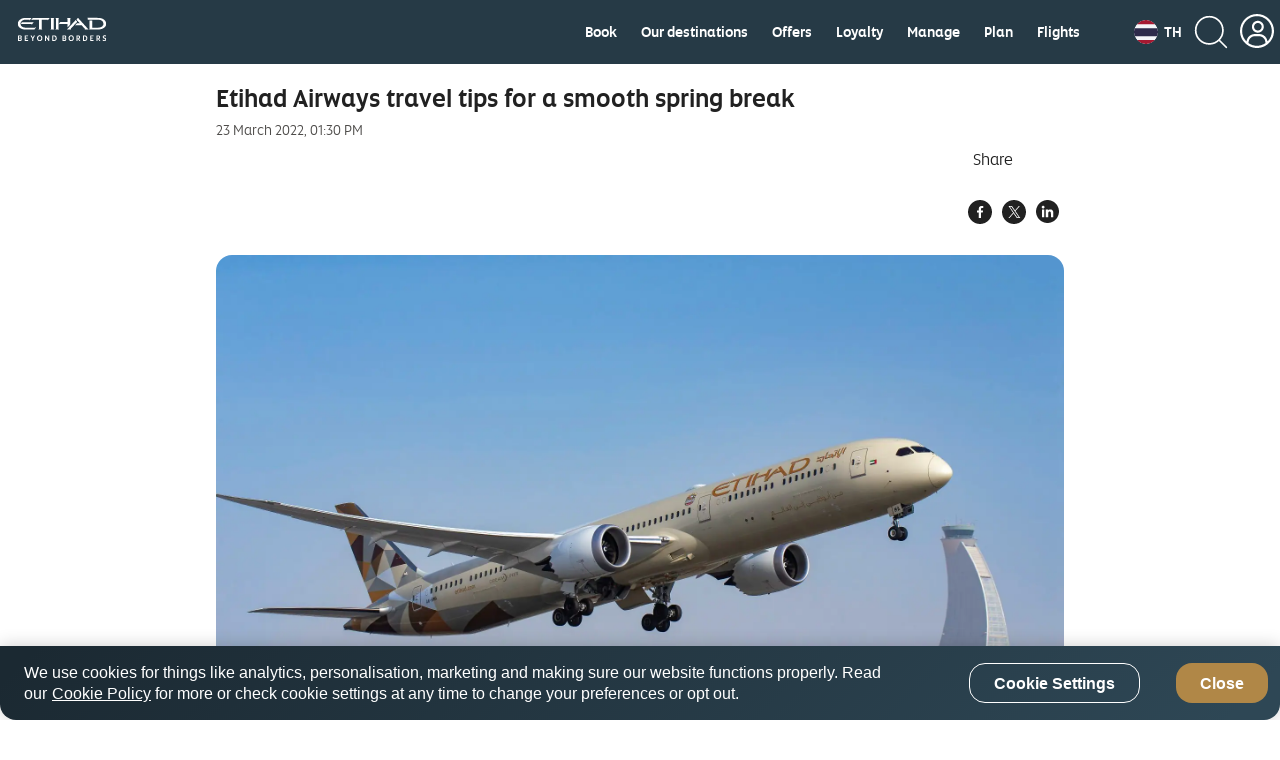

--- FILE ---
content_type: text/html; charset=UTF-8
request_url: https://www.etihad.com/en-th/news/etihad-airways-travel-tips-for-a-smooth-spring-break
body_size: 27617
content:

<!doctype html>

	
		
			<html lang="en-th">
			
					
	




<head class="new">
    
    
        
        
        
        

        
			
            
			
			<script type="text/javascript" src="https://www.etihad.com/static/87ce4093eaff8b618379df637e4ebf3ab46d0014f023a4" async ></script><script defer="defer" type="text/javascript" src="https://rum.hlx.page/.rum/@adobe/helix-rum-js@%5E2/dist/rum-standalone.js" data-routing="env=prod,tier=publish,ams=Etihad Group"></script>
<script>
               var device = ((/android|webos|iphone|ipad|ipod|blackberry|iemobile|opera mini/i.test(navigator.userAgent.toLowerCase())) ? "Mobile" : "Desktop");
               window.digitalData = window.digitalData || {}
               digitalData= {
					'page':{
                        'pageInfo':{
                        	'pageName': 'etihad-airways-travel-tips-for-a-smooth-spring-break',
                            'flowType':'Default',
							'env': 'prod',
							'server': 'etihad-adobe-AEM-hosting',
							'siteEdition': 'en-th',
							'sysEnv': device,
							'version': '7.0.0',
							'language': 'en',
							'currencyCode': 'AED',
							'emailSubscriptionFormName':'',
							'emailSubscriptionStatus':'',
							'pageInternalCampaignCode': [],
							'isSearchPanelAvailable':false
                            },
						'category':{ 
							'siteSection': 'eyey',
							'primaryCategory': 'news',
							'subCategory1': 'etihad-airways-travel-tips-for-a-smooth-spring-break',
							'subCategory2': '' 
							},
						'routeMap':{
							'status': ''
						},
						'error': []	
                        },
					'user':{
						'loginStatus': 'annonymous'
                    }
               };
            </script>
            
            	<script src="//assets.adobedtm.com/launch-ENcb8c631482734c98b7dcdffa5cfed8e5.min.js" async></script>
            
            
        
		
		
        
		
		
		
			<script>
				(function(w,d,s,l,i){w[l]=w[l]||[];w[l].push({'gtm.start':
new Date().getTime(),event:'gtm.js'});var f=d.getElementsByTagName(s)[0],
j=d.createElement(s),dl=l!='dataLayer'?'&amp;l='+l:'';j.async=true;j.src=
'https://www.googletagmanager.com/gtm.js?id='+i+dl;f.parentNode.insertBefore(j,f);
})(window,document,'script','dataLayer','GTM-WQMQH4C6');
			</script>
		
    


	
    
        <script type="text/plain" class="optanon-category-C0003">
var config = window.configValues || {};
var siteEdition = config.siteEditionVal || "";
var maxAge = (2 * 24 * 60 * 60);
document.cookie = "Etihad.com_AEM_SiteEdition=" + siteEdition + "; max-age=" + maxAge + "; path=/; domain=.etihad.com;secure";
</script>

<style> 

.header-comp .header-primary .header-navbar-container .header-navbar-left .header-navbar-brand .header-text-logo .header-text-logo-web { 

    height: 25px; 

    width: 92px; 

} 

  

.header-comp .header-primary .header-navbar-container .header-navbar-left .header-navbar-brand .header-text-logo .header-text-logo-mobile { 

    height: auto; 

    width: 88px; 

} 

</style> 
	
    
    <meta http-equiv="Content-Type" content="text/html; charset=utf-8"/>

    <title>Etihad Airways travel tips for a smooth spring break</title>



    <meta name="description" content="Abu Dhabi, United Arab Emirates – As travellers begin flying for the spring break, Etihad Airways is preparing to welcome a large volume of passengers at Abu Dhabi International Airport over the weekend and urges travellers to follow the below tips."/>

<meta name="title" content="Etihad Airways travel tips for a smooth spring break"/>
<meta http-equiv="X-UA-Compatible" content="IE=edge"/>
<meta name="viewport" content="width=device-width, initial-scale=1.0, user-scalable=no"/>
<meta name="apple-mobile-web-app-capable" content="yes"/>

	<link rel="icon" href="/content/dam/eag/etihadairways/etihadcom/Global/fav-icon/favicon.png"/>




<link rel="canonical" href="https://www.etihad.com/en-th/news/etihad-airways-travel-tips-for-a-smooth-spring-break"/>


    






	<meta name="robots" content="index,follow"/>




<meta name="author" content="Etihad Airways"/>



		
         
			
			   <meta http-equiv="content-language" content="en-th"/>
			   <link rel="alternate" hreflang="en-ie" href="https://www.etihad.com/en-ie/news/etihad-airways-travel-tips-for-a-smooth-spring-break"/>
<link rel="alternate" hreflang="en-us" href="https://www.etihad.com/en-us/news/etihad-airways-travel-tips-for-a-smooth-spring-break"/>
<link rel="alternate" hreflang="en-il" href="https://www.etihad.com/en-il/news/etihad-airways-travel-tips-for-a-smooth-spring-break"/>
<link rel="alternate" hreflang="en-eg" href="https://www.etihad.com/en-eg/news/etihad-airways-travel-tips-for-a-smooth-spring-break"/>
<link rel="alternate" hreflang="en-in" href="https://www.etihad.com/en-in/news/etihad-airways-travel-tips-for-a-smooth-spring-break"/>
<link rel="alternate" hreflang="en-uz" href="https://www.etihad.com/en-uz/news/etihad-airways-travel-tips-for-a-smooth-spring-break"/>
<link rel="alternate" hreflang="en-af" href="https://www.etihad.com/en-af/news/etihad-airways-travel-tips-for-a-smooth-spring-break"/>
<link rel="alternate" hreflang="en-ae" href="https://www.etihad.com/en-ae/news/etihad-airways-travel-tips-for-a-smooth-spring-break"/>
<link rel="alternate" hreflang="ar-sy" href="https://www.etihad.com/ar-sy/news/etihad-airways-travel-tips-for-a-smooth-spring-break"/>
<link rel="alternate" hreflang="en-za" href="https://www.etihad.com/en-za/news/etihad-airways-travel-tips-for-a-smooth-spring-break"/>
<link rel="alternate" hreflang="en-mv" href="https://www.etihad.com/en-mv/news/etihad-airways-travel-tips-for-a-smooth-spring-break"/>
<link rel="alternate" hreflang="en-it" href="https://www.etihad.com/en-it/news/etihad-airways-travel-tips-for-a-smooth-spring-break"/>
<link rel="alternate" hreflang="en-my" href="https://www.etihad.com/en-my/news/etihad-airways-travel-tips-for-a-smooth-spring-break"/>
<link rel="alternate" hreflang="en-am" href="https://www.etihad.com/en-am/news/etihad-airways-travel-tips-for-a-smooth-spring-break"/>
<link rel="alternate" hreflang="en-es" href="https://www.etihad.com/en-es/news/etihad-airways-travel-tips-for-a-smooth-spring-break"/>
<link rel="alternate" hreflang="en-at" href="https://www.etihad.com/en-at/news/etihad-airways-travel-tips-for-a-smooth-spring-break"/>
<link rel="alternate" hreflang="en-au" href="https://www.etihad.com/en-au/news/etihad-airways-travel-tips-for-a-smooth-spring-break"/>
<link rel="alternate" hreflang="en-az" href="https://www.etihad.com/en-az/news/etihad-airways-travel-tips-for-a-smooth-spring-break"/>
<link rel="alternate" hreflang="en-ng" href="https://www.etihad.com/en-ng/news/etihad-airways-travel-tips-for-a-smooth-spring-break"/>
<link rel="alternate" hreflang="en-vn" href="https://www.etihad.com/en-vn/news/etihad-airways-travel-tips-for-a-smooth-spring-break"/>
<link rel="alternate" hreflang="ar-tn" href="https://www.etihad.com/ar-tn/news/etihad-airways-travel-tips-for-a-smooth-spring-break"/>
<link rel="alternate" hreflang="en-ro" href="https://www.etihad.com/en-ro/news/etihad-airways-travel-tips-for-a-smooth-spring-break"/>
<link rel="alternate" hreflang="en-nl" href="https://www.etihad.com/en-nl/news/etihad-airways-travel-tips-for-a-smooth-spring-break"/>
<link rel="alternate" hreflang="en-rs" href="https://www.etihad.com/en-rs/news/etihad-airways-travel-tips-for-a-smooth-spring-break"/>
<link rel="alternate" hreflang="en-be" href="https://www.etihad.com/en-be/news/etihad-airways-travel-tips-for-a-smooth-spring-break"/>
<link rel="alternate" hreflang="en-ru" href="https://www.etihad.com/en-ru/news/etihad-airways-travel-tips-for-a-smooth-spring-break"/>
<link rel="alternate" hreflang="en-np" href="https://www.etihad.com/en-np/news/etihad-airways-travel-tips-for-a-smooth-spring-break"/>
<link rel="alternate" hreflang="en-bd" href="https://www.etihad.com/en-bd/news/etihad-airways-travel-tips-for-a-smooth-spring-break"/>
<link rel="alternate" hreflang="en-jo" href="https://www.etihad.com/en-jo/news/etihad-airways-travel-tips-for-a-smooth-spring-break"/>
<link rel="alternate" hreflang="en" href="https://www.etihad.com/en/news/etihad-airways-travel-tips-for-a-smooth-spring-break"/>
<link rel="alternate" hreflang="en-jp" href="https://www.etihad.com/en-jp/news/etihad-airways-travel-tips-for-a-smooth-spring-break"/>
<link rel="alternate" hreflang="en-bh" href="https://www.etihad.com/en-bh/news/etihad-airways-travel-tips-for-a-smooth-spring-break"/>
<link rel="alternate" hreflang="ar" href="https://www.etihad.com/ar/news/etihad-airways-travel-tips-for-a-smooth-spring-break"/>
<link rel="alternate" hreflang="en-nz" href="https://www.etihad.com/en-nz/news/etihad-airways-travel-tips-for-a-smooth-spring-break"/>
<link rel="alternate" hreflang="en-fr" href="https://www.etihad.com/en-fr/news/etihad-airways-travel-tips-for-a-smooth-spring-break"/>
<link rel="alternate" hreflang="en-sa" href="https://www.etihad.com/en-sa/news/etihad-airways-travel-tips-for-a-smooth-spring-break"/>
<link rel="alternate" hreflang="en-sd" href="https://www.etihad.com/en-sd/news/etihad-airways-travel-tips-for-a-smooth-spring-break"/>
<link rel="alternate" hreflang="en-br" href="https://www.etihad.com/en-br/news/etihad-airways-travel-tips-for-a-smooth-spring-break"/>
<link rel="alternate" hreflang="en-sc" href="https://www.etihad.com/en-sc/news/etihad-airways-travel-tips-for-a-smooth-spring-break"/>
<link rel="alternate" hreflang="en-sg" href="https://www.etihad.com/en-sg/news/etihad-airways-travel-tips-for-a-smooth-spring-break"/>
<link rel="alternate" hreflang="ar-dz" href="https://www.etihad.com/ar-dz/news/etihad-airways-travel-tips-for-a-smooth-spring-break"/>
<link rel="alternate" hreflang="en-by" href="https://www.etihad.com/en-by/news/etihad-airways-travel-tips-for-a-smooth-spring-break"/>
<link rel="alternate" hreflang="en-gb" href="https://www.etihad.com/en-gb/news/etihad-airways-travel-tips-for-a-smooth-spring-break"/>
<link rel="alternate" hreflang="en-ke" href="https://www.etihad.com/en-ke/news/etihad-airways-travel-tips-for-a-smooth-spring-break"/>
<link rel="alternate" hreflang="en-kh" href="https://www.etihad.com/en-kh/news/etihad-airways-travel-tips-for-a-smooth-spring-break"/>
<link rel="alternate" hreflang="en-ca" href="https://www.etihad.com/en-ca/news/etihad-airways-travel-tips-for-a-smooth-spring-break"/>
<link rel="alternate" hreflang="en-om" href="https://www.etihad.com/en-om/news/etihad-airways-travel-tips-for-a-smooth-spring-break"/>
<link rel="alternate" hreflang="en-ge" href="https://www.etihad.com/en-ge/news/etihad-airways-travel-tips-for-a-smooth-spring-break"/>
<link rel="alternate" hreflang="en-ch" href="https://www.etihad.com/en-ch/news/etihad-airways-travel-tips-for-a-smooth-spring-break"/>
<link rel="alternate" hreflang="en-kr" href="https://www.etihad.com/en-kr/news/etihad-airways-travel-tips-for-a-smooth-spring-break"/>
<link rel="alternate" hreflang="en-sy" href="https://www.etihad.com/en-sy/news/etihad-airways-travel-tips-for-a-smooth-spring-break"/>
<link rel="alternate" hreflang="en-gr" href="https://www.etihad.com/en-gr/news/etihad-airways-travel-tips-for-a-smooth-spring-break"/>
<link rel="alternate" hreflang="en-cn" href="https://www.etihad.com/en-cn/news/etihad-airways-travel-tips-for-a-smooth-spring-break"/>
<link rel="alternate" hreflang="en-kw" href="https://www.etihad.com/en-kw/news/etihad-airways-travel-tips-for-a-smooth-spring-break"/>
<link rel="alternate" hreflang="en-kz" href="https://www.etihad.com/en-kz/news/etihad-airways-travel-tips-for-a-smooth-spring-break"/>
<link rel="alternate" hreflang="en-th" href="https://www.etihad.com/en-th/news/etihad-airways-travel-tips-for-a-smooth-spring-break"/>
<link rel="alternate" hreflang="en-cz" href="https://www.etihad.com/en-cz/news/etihad-airways-travel-tips-for-a-smooth-spring-break"/>
<link rel="alternate" hreflang="en-lb" href="https://www.etihad.com/en-lb/news/etihad-airways-travel-tips-for-a-smooth-spring-break"/>
<link rel="alternate" hreflang="en-ph" href="https://www.etihad.com/en-ph/news/etihad-airways-travel-tips-for-a-smooth-spring-break"/>
<link rel="alternate" hreflang="en-pk" href="https://www.etihad.com/en-pk/news/etihad-airways-travel-tips-for-a-smooth-spring-break"/>
<link rel="alternate" hreflang="en-tn" href="https://www.etihad.com/en-tn/news/etihad-airways-travel-tips-for-a-smooth-spring-break"/>
<link rel="alternate" hreflang="en-pl" href="https://www.etihad.com/en-pl/news/etihad-airways-travel-tips-for-a-smooth-spring-break"/>
<link rel="alternate" hreflang="en-lk" href="https://www.etihad.com/en-lk/news/etihad-airways-travel-tips-for-a-smooth-spring-break"/>
<link rel="alternate" hreflang="en-tr" href="https://www.etihad.com/en-tr/news/etihad-airways-travel-tips-for-a-smooth-spring-break"/>
<link rel="alternate" hreflang="en-de" href="https://www.etihad.com/en-de/news/etihad-airways-travel-tips-for-a-smooth-spring-break"/>
<link rel="alternate" hreflang="en-tw" href="https://www.etihad.com/en-tw/news/etihad-airways-travel-tips-for-a-smooth-spring-break"/>
<link rel="alternate" hreflang="en-hk" href="https://www.etihad.com/en-hk/news/etihad-airways-travel-tips-for-a-smooth-spring-break"/>
<link rel="alternate" hreflang="en-pt" href="https://www.etihad.com/en-pt/news/etihad-airways-travel-tips-for-a-smooth-spring-break"/>
<link rel="alternate" hreflang="en-dk" href="https://www.etihad.com/en-dk/news/etihad-airways-travel-tips-for-a-smooth-spring-break"/>
<link rel="alternate" hreflang="en-tz" href="https://www.etihad.com/en-tz/news/etihad-airways-travel-tips-for-a-smooth-spring-break"/>
<link rel="alternate" hreflang="en-qa" href="https://www.etihad.com/en-qa/news/etihad-airways-travel-tips-for-a-smooth-spring-break"/>
<link rel="alternate" hreflang="en-ma" href="https://www.etihad.com/en-ma/news/etihad-airways-travel-tips-for-a-smooth-spring-break"/>
<link rel="alternate" hreflang="en-dz" href="https://www.etihad.com/en-dz/news/etihad-airways-travel-tips-for-a-smooth-spring-break"/>
<link rel="alternate" hreflang="en-id" href="https://www.etihad.com/en-id/news/etihad-airways-travel-tips-for-a-smooth-spring-break"/>

			
        
	





<link rel="apple-touch-icon-precomposed" href="/content/dam/eag/etihadairways/etihadcom/Global/seo/App_icon.png"/>



<meta property="og:title" content="Etihad Airways travel tips for a smooth spring break"/>


<meta property="og:url" content="https://www.etihad.com/en-th/news/etihad-airways-travel-tips-for-a-smooth-spring-break"/>


<meta property="og:site_name" content="Etihad Global"/>


<meta property="og:image" content="https://www.etihad.com/content/dam/eag/etihadairways/etihadcom/Global/products/fleet/boeing-787-taking-off.jpg"/>


<meta property="og:type" content="website"/>


<meta property="og:description" content="Abu Dhabi, United Arab Emirates – As travellers begin flying for the spring break, Etihad Airways is preparing to welcome a large volume of passengers at Abu Dhabi International Airport over the weekend and urges travellers to follow the below tips."/>


<meta property="fb:app_id" content="137580386314609"/>


<meta property="twitter:title" content="Etihad Airways travel tips for a smooth spring break"/>


<meta property="twitter:description" content="Abu Dhabi, United Arab Emirates – As travellers begin flying for the spring break, Etihad Airways is preparing to welcome a large volume of passengers at Abu Dhabi International Airport over the weekend and urges travellers to follow the below tips."/>


<meta property="twitter:image" content="https://www.etihad.com/content/dam/eag/etihadairways/etihadcom/Global/products/fleet/boeing-787-taking-off.jpg"/>


<meta property="twitter:card" content="summary_large_image"/>



<script type="application/ld+json">
{
  "@context": "https://schema.org",
  "@type": "Airline",
  "name": "Etihad Airways",
  "url": "https://www.etihad.com",
  "logo": "https://www.etihad.com/content/dam/eag/etihadairways/etihadcom/2025/global/logo/etihad/etihad-airways-logo-new.jpg",
  "sameAs": ["https://www.facebook.com/etihad.airways","https://www.linkedin.com/company/etihadairways","https://www.instagram.com/etihadairways/","https://twitter.com/etihadairways"]
}
</script>


	
		
	








	
		
			<link rel="preload" as="script" href="/etc.clientlibs/eag/eag-commons/components/react-clientlibs/components/headernavigation.lc-1747989166520-lc.js"/>
		
			<link rel="preload" as="font" crossorigin="anonymous" href="/etc/designs/eag/eag-commons/fonts/english/etihadaltis-book_v3-webfont.woff"/>
		
			<link rel="preload" as="font" crossorigin="anonymous" href="/etc/designs/eag/eag-commons/fonts/english/etihadaltis-medium_v3-webfont.woff"/>
		
			<link rel="preload" as="font" crossorigin="anonymous" href="/etc/designs/eag/eag-commons/fonts/english/EtihadAltis-Bold_V3.woff"/>
		
			<link rel="preload" as="font" crossorigin="anonymous" href="/etc/designs/eag/eag-commons/fonts/english/etihadaltis-text_v3-webfont.woff"/>
		
	


 
    



    
<script type="text/javascript" src="/etc/designs/eag/eag-commons/clientlibs-commons.js"></script>



    
<link rel="stylesheet" href="/etc/designs/eag/eag-commons/clientlibs-en-homepage.css" type="text/css"><link rel="stylesheet" href="/etc/designs/eag/eag-commons/clientlibs-en-l2.css" type="text/css">






    







    
<link rel="stylesheet" href="/etc.clientlibs/eag/eag-commons/clientlibs/clientlib-eyrefresh-trans.css" type="text/css">







    
    
    
    
	
	
    
</head>



  
<body class="page " data-ng-app="edcApp" data-ng-controller="HomeCtrl" data-et-trigger-anchor>
    
        <noscript>
            <iframe src="https://www.googletagmanager.com/ns.html?id=GTM-WQMQH4C6" height="0" width="0" style="display:none;visibility:hidden"></iframe>
        </noscript>
    
    
	
    

    <div data-et-cg-busy="cgBusyData" data-is-backdrop="cgBusyData.backdrop" data-delay="cgBusyData.delay" data-min-duration="cgBusyData.minDuration"></div>
    <div class="eag-outer-wrapper">
    <div class="eag-inner-wrapper">
		
        
	
    
<script type="text/javascript" src="/etc.clientlibs/eag/eag-commons/components/react-clientlibs/components/vendor.lc-1747989166681-lc.js"></script>


	
    
<script type="text/javascript" src="/etc.clientlibs/eag/eag-commons/components/react-clientlibs/components/utils.lc-1747989166680-lc.js"></script>


	
    
<script type="text/javascript" src="/etc.clientlibs/eag/eag-commons/components/react-clientlibs/components/utility.lc-1747989166680-lc.js"></script>


	
<!-- Adding -->

    
<script type="text/javascript" src="/etc/designs/eag/eag-commons/clientlibs-en-homepage.js"></script><script type="text/javascript" src="/etc/designs/eag/eag-commons/clientlibs-en-l2.js"></script>




	
		
			<div class="headerwithnavigation-v1 section">


    
<script type="text/javascript" src="/etc.clientlibs/eag/eag-commons/components/react-clientlibs/components/headernavigation.lc-1747989166520-lc.js"></script>


<style>
	@media (max-width: 767px) {
		#headerwithnavigation > .loading {
			height: 76px;
			max-width: 100%;
			background-repeat: no-repeat;
			box-shadow: 0 10px 45px rgba(0, 0, 0, 0.1);
			background-image: linear-gradient(90deg, rgba(255, 255, 255, 0) 0, rgba(255, 255, 255, 0.6) 50%, rgba(255, 255, 255, 0) 100%), linear-gradient(lightgrey 22px, transparent 0), linear-gradient(lightgrey 24px, transparent 0), linear-gradient(lightgrey 22px, transparent 0), linear-gradient(lightgrey 278px, transparent 0), linear-gradient(white 100%, transparent 0);
			background-size: 75% 100px, 22px 22px, 24px 24px, 22px 22px, 140px 30px, 100% 100%;
			/* header bg */
			background-position: -150% 0, right 25px top 26px, right 67px top 25px, right 111px top 26px, left 16px top 22px, 0 0;
			-webkit-animation: loadingMobile 1.5s infinite;
			animation: headloadmob 1.5s infinite;
		}
	}

	@-webkit-keyframes headloadmob {
		to {
			background-position: 350% 0, right 25px top 26px, right 67px top 25px, right 111px top 26px, left 16px top 22px, 0 0;
		}
	}

	@keyframes headloadmob {
		to {
			background-position: 350% 0, right 25px top 26px, right 67px top 25px, right 111px top 26px, left 16px top 22px, 0 0;
		}
	}

	@media (min-width: 768px) and (max-width: 1024px) {
		#headerwithnavigation > .loading {
			height: 100px;
			max-width: 100%;
			background-repeat: no-repeat;
			box-shadow: 0 10px 45px rgba(0, 0, 0, 0.1);
			background-image: linear-gradient(90deg, rgba(255, 255, 255, 0) 0, rgba(255, 255, 255, 0.6) 50%, rgba(255, 255, 255, 0) 100%), linear-gradient(lightgrey 22px, transparent 0), linear-gradient(lightgrey 24px, transparent 0), linear-gradient(lightgrey 22px, transparent 0), linear-gradient(lightgrey 278px, transparent 0), linear-gradient(white 100%, transparent 0);
			background-size: 75% 100px, 22px 22px, 24px 24px, 22px 22px, 278px 58px, 100% 100%;
			/* header bg */
			background-position: -150% 0, right 42px top 36px, right 84px top 35px, right 128px top 36px, left 32px top 20px, 0 0;
			-webkit-animation: loadingTab 1.5s infinite;
			animation: headloadtab 1.5s infinite;
		}
	}

	@-webkit-keyframes headloadtab {
		to {
			background-position: 350% 0, right 42px top 36px, right 84px top 35px, right 128px top 36px, left 32px top 20px, 0 0;
		}
	}

	@keyframes headloadtab {
		to {
			background-position: 350% 0, right 42px top 36px, right 84px top 35px, right 128px top 36px, left 32px top 20px, 0 0;
		}
	}

	@media screen and (min-width: 1025px) {
		#headerwithnavigation > .loading {
			height: 100px;
			max-width: 1376px;
			margin: auto;
			background-repeat: no-repeat;
			box-shadow: 0 10px 45px rgba(0, 0, 0, 0.1);
			background-image: linear-gradient(90deg, rgba(255, 255, 255, 0) 0, rgba(255, 255, 255, 0.6) 50%, rgba(255, 255, 255, 0) 100%), radial-gradient(circle 24px, lightgrey 99%, transparent 0), linear-gradient(lightgrey 24px, transparent 0), linear-gradient(lightgrey 24px, transparent 0), linear-gradient(lightgrey 24px, transparent 0), linear-gradient(lightgrey 24px, transparent 0), linear-gradient(lightgrey 24px, transparent 0), linear-gradient(lightgrey 24px, transparent 0), linear-gradient(lightgrey 24px, transparent 0), linear-gradient(lightgrey 58px, transparent 0), linear-gradient(white 100%, transparent 0);
			background-size: 75% 100px, 24px 24px, 24px 24px, 60px 24px, 60px 24px, 60px 24px, 70px 24px, 70px 24px, 70px 24px, 278px 58px, 100% 100%;
			/* header bg */
			background-position: -150% 0, right 32px top 36px, right 76px top 36px, right 120px top 36px, right 200px top 36px, right 280px top 36px, right 360px top 36px, right 450px top 36px, right 540px top 36px, 32px 20px, 0 0;
			/* header bg */
			-webkit-animation: loading 1.5s infinite;
			animation: headloaddesk 1.5s infinite;
		}
	}

	@-webkit-keyframes headloaddesk {
		to {
			background-position: 350% 0, right 32px top 36px, right 76px top 36px, right 120px top 36px, right 200px top 36px, right 280px top 36px, right 360px top 36px, right 450px top 36px, right 540px top 36px, 32px 20px, 0 0;
		}
	}

	@keyframes headloaddesk {
		to {
			background-position: 350% 0, right 32px top 36px, right 76px top 36px, right 120px top 36px, right 200px top 36px, right 280px top 36px, right 360px top 36px, right 450px top 36px, right 540px top 36px, 32px 20px, 0 0;
		}
	}
</style>
<div id="headerwithnavigation"><div class="loading"><span role="alert" class="sr-only">Header component loading...</span></div></div>
<div class="clearfix"></div>

	
    
    
    	
    
	
		<script>
			var headerdata = JSON.parse("{\x22aemdata\x22:{\x22enableEygHeader\x22:false,\x22emergency\x22:{\x22emergencynewwindow\x22:\x22_blank\x22,\x22isCurrent\x22:null,\x22enableemergencyheader\x22:false,\x22emergencyurltext\x22:\x22\x22,\x22emergencyredirecturl\x22:\x22\x22},\x22logocomponent\x22:{\x22headertextlogowebscroll\x22:\x22\/content\/dam\/eag\/etihadairways\/etihadcom\/Global\/logo\/header\/header\u002Dtext\u002Dimage\u002Dscroll.svg\x22,\x22headertextlogoalttext\x22:\x22Etihad Choose Well\x22,\x22headertextlogowebscrollalttext\x22:\x22\x22,\x22headertextlogoweb\x22:\x22\/content\/dam\/eag\/etihadairways\/etihadcom\/2025\/global\/logo\/etihad\/Etihad_Logo_BB_White.svg\x22,\x22headerlogo\x22:\x22\x22,\x22isCurrent\x22:null,\x22themeColor\x22:\x22header\u002Dwhite\x22,\x22relkeyword\x22:\x22\x22,\x22headertextlogo\x22:\x22\/content\/dam\/eag\/etihadairways\/etihadcom\/2025\/global\/logo\/etihad\/Etihad_Logo_BB_White.svg\x22,\x22headertextlogowebalttext\x22:\x22Etihad Choose Well\x22,\x22headerlogolink\x22:\x22https:\/\/www.etihad.com\/en\u002Dth\/\x22,\x22headerlogoalttext\x22:\x22Etihad Choose Well\x22,\x22newwindow\x22:\x22_self\x22},\x22ssoSessionCookieName\x22:\x22guestLoggedIn\x22,\x22guestLoginHashCookieName\x22:\x22customer\u002Dffp\u002Dhash\x22,\x22hidenavigationmenu\x22:false,\x22ssoOktaDomainUrl\x22:\x22\x22,\x22navigationmenu\x22:{\x22navigation\x22:[{\x22redirecturl\x22:\x22https:\/\/www.etihad.com\/en\u002Dth\/book\x22,\x22showonmobile\x22:false,\x22showL2\x22:false,\x22title\x22:\x22Book\x22,\x22iconpath\x22:\x22\x22,\x22uniQueCategories\x22:[],\x22showondesktop\x22:true,\x22navigationsubmenu\x22:[],\x22relkeyword\x22:\x22\x22,\x22isCurrentL1\x22:false,\x22categories\x22:[],\x22orderTitle\x22:null,\x22iconpathalttext\x22:\x22\x22,\x22newwindow\x22:\x22_blank\x22},{\x22redirecturl\x22:\x22https:\/\/www.etihad.com\/en\u002Dth\/destinations\x22,\x22showonmobile\x22:false,\x22showL2\x22:false,\x22title\x22:\x22Our destinations\x22,\x22iconpath\x22:\x22\x22,\x22uniQueCategories\x22:[],\x22showondesktop\x22:true,\x22navigationsubmenu\x22:[{\x22showondesktop\x22:true,\x22redirecturl\x22:\x22https:\/\/www.etihad.com\/en\u002Dth\/destinations\/sumatra\x22,\x22showonmobile\x22:true,\x22relkeyword\x22:\x22\x22,\x22isCurrentL2\x22:false,\x22title\x22:\x22Sumatra (Medan)\x22,\x22iconpath\x22:\x22\x22,\x22categorytype\x22:null,\x22iconpathalttext\x22:\x22\x22,\x22newwindow\x22:\x22_blank\x22},{\x22showondesktop\x22:false,\x22redirecturl\x22:\x22https:\/\/www.etihad.com\/en\u002Dth\/destinations\/cambodia\x22,\x22showonmobile\x22:true,\x22relkeyword\x22:\x22\x22,\x22isCurrentL2\x22:false,\x22title\x22:\x22Cambodia\x22,\x22iconpath\x22:\x22\x22,\x22categorytype\x22:null,\x22iconpathalttext\x22:\x22\x22,\x22newwindow\x22:\x22_blank\x22},{\x22showondesktop\x22:true,\x22redirecturl\x22:\x22https:\/\/www.etihad.com\/en\u002Dth\/destinations\/krabi\x22,\x22showonmobile\x22:true,\x22relkeyword\x22:\x22\x22,\x22isCurrentL2\x22:false,\x22title\x22:\x22Krabi\x22,\x22iconpath\x22:\x22\x22,\x22categorytype\x22:null,\x22iconpathalttext\x22:\x22\x22,\x22newwindow\x22:\x22_blank\x22},{\x22showondesktop\x22:true,\x22redirecturl\x22:\x22https:\/\/www.etihad.com\/en\u002Dth\/destinations\/chiang\u002Dmai\x22,\x22showonmobile\x22:true,\x22relkeyword\x22:\x22\x22,\x22isCurrentL2\x22:false,\x22title\x22:\x22Chiang Mai\x22,\x22iconpath\x22:\x22\x22,\x22categorytype\x22:null,\x22iconpathalttext\x22:\x22\x22,\x22newwindow\x22:\x22_blank\x22},{\x22showondesktop\x22:true,\x22redirecturl\x22:\x22https:\/\/www.etihad.com\/en\u002Dth\/destinations\/hong\u002Dkong\x22,\x22showonmobile\x22:true,\x22relkeyword\x22:\x22\x22,\x22isCurrentL2\x22:false,\x22title\x22:\x22Hong Kong\x22,\x22iconpath\x22:\x22\x22,\x22categorytype\x22:null,\x22iconpathalttext\x22:\x22\x22,\x22newwindow\x22:\x22_blank\x22},{\x22showondesktop\x22:true,\x22redirecturl\x22:\x22https:\/\/www.etihad.com\/en\u002Dth\/destinations\/hanoi\x22,\x22showonmobile\x22:true,\x22relkeyword\x22:\x22\x22,\x22isCurrentL2\x22:false,\x22title\x22:\x22Hanoi\x22,\x22iconpath\x22:\x22\x22,\x22categorytype\x22:null,\x22iconpathalttext\x22:\x22\x22,\x22newwindow\x22:\x22_blank\x22},{\x22showondesktop\x22:true,\x22redirecturl\x22:\x22https:\/\/www.etihad.com\/en\u002Dth\/destinations\/taipei\x22,\x22showonmobile\x22:true,\x22relkeyword\x22:\x22\x22,\x22isCurrentL2\x22:false,\x22title\x22:\x22Taipei\x22,\x22iconpath\x22:\x22\x22,\x22categorytype\x22:null,\x22iconpathalttext\x22:\x22\x22,\x22newwindow\x22:\x22_blank\x22},{\x22showondesktop\x22:true,\x22redirecturl\x22:\x22https:\/\/www.etihad.com\/en\u002Dth\/destinations\/tunis\x22,\x22showonmobile\x22:true,\x22relkeyword\x22:\x22\x22,\x22isCurrentL2\x22:false,\x22title\x22:\x22Tunis\x22,\x22iconpath\x22:\x22\x22,\x22categorytype\x22:null,\x22iconpathalttext\x22:\x22\x22,\x22newwindow\x22:\x22_blank\x22},{\x22showondesktop\x22:true,\x22redirecturl\x22:\x22https:\/\/www.etihad.com\/en\u002Dth\/destinations\/medina\x22,\x22showonmobile\x22:true,\x22relkeyword\x22:\x22\x22,\x22isCurrentL2\x22:false,\x22title\x22:\x22Medina\x22,\x22iconpath\x22:\x22\x22,\x22categorytype\x22:null,\x22iconpathalttext\x22:\x22\x22,\x22newwindow\x22:\x22_blank\x22},{\x22showondesktop\x22:true,\x22redirecturl\x22:\x22https:\/\/www.etihad.com\/en\u002Dth\/destinations\/kazan\x22,\x22showonmobile\x22:true,\x22relkeyword\x22:\x22\x22,\x22isCurrentL2\x22:false,\x22title\x22:\x22Kazan\x22,\x22iconpath\x22:\x22\x22,\x22categorytype\x22:null,\x22iconpathalttext\x22:\x22\x22,\x22newwindow\x22:\x22_blank\x22}],\x22relkeyword\x22:\x22\x22,\x22isCurrentL1\x22:false,\x22categories\x22:[],\x22orderTitle\x22:null,\x22iconpathalttext\x22:\x22\x22,\x22newwindow\x22:\x22_blank\x22},{\x22redirecturl\x22:\x22https:\/\/www.etihad.com\/en\u002Dth\/offers\x22,\x22showonmobile\x22:false,\x22showL2\x22:false,\x22title\x22:\x22Offers\x22,\x22iconpath\x22:\x22\x22,\x22uniQueCategories\x22:[],\x22showondesktop\x22:true,\x22navigationsubmenu\x22:[{\x22showondesktop\x22:true,\x22redirecturl\x22:\x22https:\/\/www.etihad.com\/en\u002Dth\/offers\/subscribe\x22,\x22showonmobile\x22:false,\x22relkeyword\x22:\x22\x22,\x22isCurrentL2\x22:false,\x22title\x22:\x22Offers\x22,\x22iconpath\x22:\x22\x22,\x22categorytype\x22:null,\x22iconpathalttext\x22:\x22\x22,\x22newwindow\x22:\x22_blank\x22}],\x22relkeyword\x22:\x22\x22,\x22isCurrentL1\x22:false,\x22categories\x22:[],\x22orderTitle\x22:null,\x22iconpathalttext\x22:\x22\x22,\x22newwindow\x22:\x22_blank\x22},{\x22redirecturl\x22:\x22https:\/\/www.etihad.com\/en\u002Dth\/etihadguest\x22,\x22showonmobile\x22:false,\x22showL2\x22:false,\x22title\x22:\x22Loyalty\x22,\x22iconpath\x22:\x22\x22,\x22uniQueCategories\x22:[],\x22showondesktop\x22:true,\x22navigationsubmenu\x22:[{\x22showondesktop\x22:true,\x22redirecturl\x22:\x22https:\/\/www.etihad.com\/en\u002Dth\/etihadguest\/race\u002Dto\u002Dfly\x22,\x22showonmobile\x22:true,\x22relkeyword\x22:\x22\x22,\x22isCurrentL2\x22:false,\x22title\x22:\x22Race to fly\x22,\x22iconpath\x22:\x22\x22,\x22categorytype\x22:null,\x22iconpathalttext\x22:\x22\x22,\x22newwindow\x22:\x22_blank\x22},{\x22showondesktop\x22:true,\x22redirecturl\x22:\x22https:\/\/www.etihad.com\/en\u002Dth\/etihadguest\/5\u002Dmillion\u002Dmiles\x22,\x22showonmobile\x22:true,\x22relkeyword\x22:\x22\x22,\x22isCurrentL2\x22:false,\x22title\x22:\x225,000,000 miles\x22,\x22iconpath\x22:\x22\x22,\x22categorytype\x22:null,\x22iconpathalttext\x22:\x22\x22,\x22newwindow\x22:\x22_blank\x22},{\x22showondesktop\x22:true,\x22redirecturl\x22:\x22https:\/\/www.etihad.com\/en\u002Dth\/etihadguest\/earn\u002Dmiles\x22,\x22showonmobile\x22:true,\x22relkeyword\x22:\x22\x22,\x22isCurrentL2\x22:false,\x22title\x22:\x22Earn miles\x22,\x22iconpath\x22:\x22\x22,\x22categorytype\x22:null,\x22iconpathalttext\x22:\x22\x22,\x22newwindow\x22:\x22_blank\x22},{\x22showondesktop\x22:true,\x22redirecturl\x22:\x22https:\/\/www.etihad.com\/en\u002Dth\/etihadguest\/spend\u002Dmiles\x22,\x22showonmobile\x22:true,\x22relkeyword\x22:\x22\x22,\x22isCurrentL2\x22:false,\x22title\x22:\x22Spend miles\x22,\x22iconpath\x22:\x22\x22,\x22categorytype\x22:null,\x22iconpathalttext\x22:\x22\x22,\x22newwindow\x22:\x22_blank\x22},{\x22showondesktop\x22:true,\x22redirecturl\x22:\x22https:\/\/www.etihad.com\/en\u002Dth\/etihadguest\/government\u002Dtravel\x22,\x22showonmobile\x22:true,\x22relkeyword\x22:\x22\x22,\x22isCurrentL2\x22:false,\x22title\x22:\x22Government Travel\x22,\x22iconpath\x22:\x22\x22,\x22categorytype\x22:null,\x22iconpathalttext\x22:\x22\x22,\x22newwindow\x22:\x22_blank\x22},{\x22showondesktop\x22:true,\x22redirecturl\x22:\x22https:\/\/www.etihad.com\/en\u002Dth\/etihadguest\/miles\u002Dcalculator\x22,\x22showonmobile\x22:true,\x22relkeyword\x22:\x22\x22,\x22isCurrentL2\x22:false,\x22title\x22:\x22Miles Calculator\x22,\x22iconpath\x22:\x22\x22,\x22categorytype\x22:null,\x22iconpathalttext\x22:\x22\x22,\x22newwindow\x22:\x22_blank\x22},{\x22showondesktop\x22:true,\x22redirecturl\x22:\x22https:\/\/www.etihad.com\/en\u002Dth\/etihadguest\/tier\u002Dgifting\x22,\x22showonmobile\x22:true,\x22relkeyword\x22:\x22\x22,\x22isCurrentL2\x22:false,\x22title\x22:\x22Tier Gifting\x22,\x22iconpath\x22:\x22\x22,\x22categorytype\x22:null,\x22iconpathalttext\x22:\x22\x22,\x22newwindow\x22:\x22_blank\x22},{\x22showondesktop\x22:true,\x22redirecturl\x22:\x22https:\/\/www.etihad.com\/en\u002Dth\/etihadguest\/the\u002Dextraordinary\u002Dchallenge\x22,\x22showonmobile\x22:true,\x22relkeyword\x22:\x22\x22,\x22isCurrentL2\x22:false,\x22title\x22:\x22The Extraordinary Challenge\x22,\x22iconpath\x22:\x22\x22,\x22categorytype\x22:null,\x22iconpathalttext\x22:\x22\x22,\x22newwindow\x22:\x22_blank\x22}],\x22relkeyword\x22:\x22\x22,\x22isCurrentL1\x22:false,\x22categories\x22:[],\x22orderTitle\x22:null,\x22iconpathalttext\x22:\x22\x22,\x22newwindow\x22:\x22_blank\x22},{\x22redirecturl\x22:\x22https:\/\/www.etihad.com\/en\u002Dth\/manage\x22,\x22showonmobile\x22:false,\x22showL2\x22:false,\x22title\x22:\x22Manage\x22,\x22iconpath\x22:\x22\x22,\x22uniQueCategories\x22:[],\x22showondesktop\x22:true,\x22navigationsubmenu\x22:[{\x22showondesktop\x22:true,\x22redirecturl\x22:\x22https:\/\/www.etihad.com\/en\u002Dth\/manage\/check\u002Din\x22,\x22showonmobile\x22:false,\x22relkeyword\x22:\x22\x22,\x22isCurrentL2\x22:false,\x22title\x22:\x22Check\u002Din\x22,\x22iconpath\x22:\x22\x22,\x22categorytype\x22:null,\x22iconpathalttext\x22:\x22\x22,\x22newwindow\x22:\x22_blank\x22},{\x22showondesktop\x22:true,\x22redirecturl\x22:\x22https:\/\/www.etihad.com\/en\u002Dth\/manage\/flight\u002Dstatus\x22,\x22showonmobile\x22:true,\x22relkeyword\x22:\x22\x22,\x22isCurrentL2\x22:false,\x22title\x22:\x22Flight status\x22,\x22iconpath\x22:\x22\x22,\x22categorytype\x22:null,\x22iconpathalttext\x22:\x22\x22,\x22newwindow\x22:\x22_blank\x22},{\x22showondesktop\x22:true,\x22redirecturl\x22:\x22https:\/\/www.etihad.com\/en\u002Dth\/manage\/modification\u002Dguide\x22,\x22showonmobile\x22:true,\x22relkeyword\x22:\x22\x22,\x22isCurrentL2\x22:false,\x22title\x22:\x22Modify booking\x22,\x22iconpath\x22:\x22\x22,\x22categorytype\x22:null,\x22iconpathalttext\x22:\x22\x22,\x22newwindow\x22:\x22_blank\x22},{\x22showondesktop\x22:true,\x22redirecturl\x22:\x22https:\/\/www.etihad.com\/en\u002Dth\/manage\/payment\u002Doptions\x22,\x22showonmobile\x22:false,\x22relkeyword\x22:\x22\x22,\x22isCurrentL2\x22:false,\x22title\x22:\x22Payment options\x22,\x22iconpath\x22:\x22\x22,\x22categorytype\x22:null,\x22iconpathalttext\x22:\x22\x22,\x22newwindow\x22:\x22_blank\x22}],\x22relkeyword\x22:\x22\x22,\x22isCurrentL1\x22:false,\x22categories\x22:[],\x22orderTitle\x22:null,\x22iconpathalttext\x22:\x22\x22,\x22newwindow\x22:\x22_blank\x22},{\x22redirecturl\x22:\x22https:\/\/www.etihad.com\/en\u002Dth\/plan\x22,\x22showonmobile\x22:false,\x22showL2\x22:false,\x22title\x22:\x22Plan\x22,\x22iconpath\x22:\x22\x22,\x22uniQueCategories\x22:[],\x22showondesktop\x22:true,\x22navigationsubmenu\x22:[{\x22showondesktop\x22:true,\x22redirecturl\x22:\x22https:\/\/www.etihad.com\/en\u002Dth\/plan\/travel\u002Dessentials\x22,\x22showonmobile\x22:true,\x22relkeyword\x22:\x22\x22,\x22isCurrentL2\x22:false,\x22title\x22:\x22Travel Requirements\x22,\x22iconpath\x22:\x22\x22,\x22categorytype\x22:null,\x22iconpathalttext\x22:\x22\x22,\x22newwindow\x22:\x22_blank\x22},{\x22showondesktop\x22:true,\x22redirecturl\x22:\x22https:\/\/www.etihad.com\/en\u002Dth\/plan\/travel\u002Dcompanion\x22,\x22showonmobile\x22:true,\x22relkeyword\x22:\x22\x22,\x22isCurrentL2\x22:false,\x22title\x22:\x22Travel companion\x22,\x22iconpath\x22:\x22\x22,\x22categorytype\x22:null,\x22iconpathalttext\x22:\x22\x22,\x22newwindow\x22:\x22_blank\x22},{\x22showondesktop\x22:true,\x22redirecturl\x22:\x22https:\/\/www.etihad.com\/en\u002Dth\/plan\/fly\u002Dwith\u002Detihad\x22,\x22showonmobile\x22:true,\x22relkeyword\x22:\x22\x22,\x22isCurrentL2\x22:false,\x22title\x22:\x22Fly with Etihad\x22,\x22iconpath\x22:\x22\x22,\x22categorytype\x22:null,\x22iconpathalttext\x22:\x22\x22,\x22newwindow\x22:\x22_blank\x22},{\x22showondesktop\x22:true,\x22redirecturl\x22:\x22https:\/\/www.etihad.com\/en\u002Dth\/plan\/airport\u002Dinformation\x22,\x22showonmobile\x22:true,\x22relkeyword\x22:\x22\x22,\x22isCurrentL2\x22:false,\x22title\x22:\x22Airport information\x22,\x22iconpath\x22:\x22\x22,\x22categorytype\x22:null,\x22iconpathalttext\x22:\x22\x22,\x22newwindow\x22:\x22_blank\x22}],\x22relkeyword\x22:\x22\x22,\x22isCurrentL1\x22:false,\x22categories\x22:[],\x22orderTitle\x22:null,\x22iconpathalttext\x22:\x22\x22,\x22newwindow\x22:\x22_blank\x22},{\x22redirecturl\x22:\x22https:\/\/www.etihad.com\/en\u002Dth\/flights\x22,\x22showonmobile\x22:true,\x22showL2\x22:false,\x22title\x22:\x22Flights\x22,\x22iconpath\x22:\x22\x22,\x22uniQueCategories\x22:[],\x22showondesktop\x22:true,\x22navigationsubmenu\x22:[],\x22relkeyword\x22:\x22\x22,\x22isCurrentL1\x22:false,\x22categories\x22:[],\x22orderTitle\x22:null,\x22iconpathalttext\x22:\x22\x22,\x22newwindow\x22:\x22_blank\x22},{\x22redirecturl\x22:\x22https:\/\/www.etihad.com\/en\u002Dth\/redirects\x22,\x22showonmobile\x22:true,\x22showL2\x22:false,\x22title\x22:\x22Redirects\x22,\x22iconpath\x22:\x22\x22,\x22uniQueCategories\x22:[],\x22showondesktop\x22:false,\x22navigationsubmenu\x22:[{\x22showondesktop\x22:true,\x22redirecturl\x22:\x22https:\/\/www.etihad.com\/en\u002Dth\/redirects\/careers\x22,\x22showonmobile\x22:true,\x22relkeyword\x22:\x22\x22,\x22isCurrentL2\x22:false,\x22title\x22:\x22Careers\x22,\x22iconpath\x22:\x22\x22,\x22categorytype\x22:null,\x22iconpathalttext\x22:\x22\x22,\x22newwindow\x22:\x22_blank\x22}],\x22relkeyword\x22:\x22\x22,\x22isCurrentL1\x22:false,\x22categories\x22:[],\x22orderTitle\x22:null,\x22iconpathalttext\x22:\x22\x22,\x22newwindow\x22:\x22_blank\x22},{\x22redirecturl\x22:\x22https:\/\/www.etihad.com\/en\u002Dth\/sandbox\x22,\x22showonmobile\x22:true,\x22showL2\x22:false,\x22title\x22:null,\x22iconpath\x22:\x22\x22,\x22uniQueCategories\x22:[],\x22showondesktop\x22:true,\x22navigationsubmenu\x22:[],\x22relkeyword\x22:\x22\x22,\x22isCurrentL1\x22:false,\x22categories\x22:[],\x22orderTitle\x22:null,\x22iconpathalttext\x22:\x22\x22,\x22newwindow\x22:\x22_blank\x22}],\x22isCurrent\x22:null,\x22navigationmenucloseiconalttext\x22:\x22Navigation Menu Close\x22,\x22navigationmenucloseicon\x22:\x22\/content\/dam\/eag\/etihadairways\/etihadcom\/Global\/Common\/button\u002Dclose.svg\x22,\x22navigationcollapseiconalttext\x22:\x22Collapse Icon\x22,\x22navigationexpandiconalttext\x22:\x22Expand Icon\x22,\x22navigationmenulabel\x22:\x22How can we help ?\x22},\x22oktaOidcAPIUrl\x22:\x22\x22,\x22headermenuicon\x22:\x22\/content\/dam\/eag\/etihadairways\/etihadcom\/Global\/Common\/header\u002Dhamburger\u002Dicon.svg\x22,\x22isFlexibleHeaderEnabled\x22:false,\x22enableBannerLangSelector\x22:null,\x22headercurveline\x22:\x22\/content\/dam\/eag\/etihadairways\/etihadcom\/Global\/Common\/header\u002Dcurve\u002Dline.svg\x22,\x22campaignData\x22:{\x22isCurrent\x22:null,\x22headerBackgroundColor\x22:\x22\x22,\x22campaignText\x22:{\x22headerTextColor\x22:\x22\x22,\x22headerText\x22:\x22\x22},\x22isHeaderTransparent\x22:false,\x22headerBackgroundOpacity\x22:\x22\x22,\x22campaignButton\x22:{\x22redirectUrl\x22:\x22\x22,\x22label\x22:\x22\x22}},\x22guestLoggedinData\x22:{\x22guestLoggedInIcon\x22:\x22\/content\/dam\/eag\/etihadairways\/etihadcom\/Global\/Common\/header\u002Dlogged\u002Din\u002Dicon.svg\x22,\x22newPortalLink\x22:\x22\x22,\x22changePassTextLinkTargetType\x22:\x22_blank\x22,\x22defaulthidenewapp\x22:false,\x22claimMilesTargetType\x22:\x22_blank\x22,\x22langCode\x22:\x22EN\x22,\x22cargoLoggedinEnabled\x22:false,\x22userProfileLink\x22:\x22https:\/\/www.etihadguest.com\/en\/my\u002Daccount\/profiledetails.html?_linkNav=Profile_and_Details\x22,\x22claimMilesBtnLabel\x22:\x22Claim miles\x22,\x22newPortalWindow\x22:\x22_blank\x22,\x22tierMilesBalance\x22:\x22Tier Miles\x22,\x22businessConnectUserProfileLink\x22:\x22https:\/\/www.etihadbusinessconnect.com\/en\/my\u002Daccount\/profiledetails.html?_linkNav=Profile_and_Details\x22,\x22libraryWindow\x22:\x22_blank\x22,\x22guestLogoutText\x22:\x22Log out\x22,\x22defaulthideoldapp\x22:false,\x22welcomeBackText\x22:\x22Welcome\x22,\x22changePassText\x22:\x22\x22,\x22changePassTextLink\x22:\x22\x22,\x22userBalanceText\x22:\x22Etihad Guest Miles\x22,\x22currentSiteWindow\x22:\x22_blank\x22,\x22enableGuestLoggedinFeature\x22:true,\x22profileBtnText\x22:\x22View profile\x22,\x22libraryText\x22:\x22\x22,\x22userTierText\x22:\x22Tier\x22,\x22libraryGroups\x22:null,\x22cargoValidateUrl\x22:\x22\x22,\x22tierMilesExpiryDate\x22:\x22Tier Expiry on\x22,\x22claimMilesLink\x22:\x22https:\/\/www.etihadguest.com\/en\/my\u002Daccount\/claim\u002Dmissing\u002Dmiles.html\x22,\x22travelBankData\x22:{\x22enableTravelBankFeature\x22:false,\x22travelBankExpiryMsg\x22:\x22Book before your Travel bank credit expires\x22,\x22bankBalanceServiceUrl\x22:\x22\/services\/v1\/travelbankbalance\/{hashedFFP}\x22,\x22travelBankExpiresOnText\x22:\x22expires on\x22,\x22usingTravelBankLink\x22:\x22https:\/\/www.etihad.com\/en\u002Dth\/help\x22,\x22usingTravelBankLabel\x22:\x22Book with Travel Bank\x22,\x22errorCodeDetails\x22:{\x221000\x22:\x22Service not available.\x22},\x22bankBalanceLabel\x22:\x22Travel Bank balance\x22,\x22monthLabel\x22:{\x2211\x22:\x22Nov\x22,\x221\x22:\x22Jan\x22,\x2212\x22:\x22Dec\x22,\x222\x22:\x22Feb\x22,\x223\x22:\x22Mar\x22,\x224\x22:\x22Apr\x22,\x225\x22:\x22May\x22,\x226\x22:\x22Jun\x22,\x227\x22:\x22Jul\x22,\x228\x22:\x22Aug\x22,\x229\x22:\x22Sep\x22,\x2210\x22:\x22Oct\x22},\x22usingTravelBankTargetType\x22:\x22_blank\x22},\x22guestMilesAndTierServiceUrl\x22:\x22\/ada\u002Dservices\/bff\u002Dguest\u002Dlogin\/service\/v1\/guestData\/customHash\x22,\x22libraryLink\x22:\x22\x22,\x22mapTierCodeToValueUrl\x22:\x22\/ada\u002Dservices\/coredata\/service\/v1\/reference\u002Ddata?category=guest\u002Dtier\u002Dlevel\u002Dto\u002Dguest\u002Dtier\u002Dname\x26language={language\u002Dcode}\x22,\x22newPortalText\x22:\x22\x22,\x22currentSiteLink\x22:\x22\x22,\x22viewProfileTargetType\x22:\x22_blank\x22,\x22currentSiteText\x22:\x22\x22},\x22guestLogoutData\x22:{\x22guestLogoutUrl\x22:\x22\/ada\u002Dservices\/bff\u002Dguest\u002Dlogin\/service\/v1\/logout\x22,\x22showLoggedOutConfirmationMsg\x22:\x22Logout successful\x22,\x22oktaLogoutUrl\x22:\x22https:\/\/eap.okta\u002Demea.com\/login\/signout?fromURI={URL}\x22,\x22akamaiBusinessConnectUrl\x22:\x22https:\/\/www.etihadbusinessconnect.com\/edge\u002Dservices\/unsetGlobalClientCookie?returnUrl={returnUrl}\x22,\x22akamaiEdgeUrl\x22:\x22https:\/\/www.etihadguest.com\/edge\u002Dservices\/unsetGlobalClientCookie?returnUrl={returnUrl}\x22,\x22oktaSamlLogoutUrl\x22:\x22https:\/\/eap.okta\u002Demea.com\/app\/etihadglc_etihadcom_1\/exk49678m0IsR0KDA0i7\/sso\/saml\x22},\x22disableHeaderLangSelector\x22:false,\x22excludelangPicker\x22:false,\x22guestcomponent\x22:{\x22redirecturl\x22:\x22https:\/\/www.etihadguest.com\/en\/login\u002Dstandalone.html\x22,\x22showMeInsideLightBox\x22:true,\x22isGuestLoginV2\x22:true,\x22errorCodeDetails\x22:{\x221000\x22:\x22<p>Please try again after sometime.<\\\/p>\\r\\n\x22,\x221022\x22:\x22<p>Please check your credentials<\\\/p>\\r\\n\x22,\x221044\x22:\x22<p>You have reached the maximum number of wrong OTP attempts, new OTP generated<\\\/p>\\r\\n\x22,\x221021\x22:\x22<p>Please check your credentials<\\\/p>\\r\\n\x22,\x221043\x22:\x22<p>You have multiple Etihad Guest numbers linked with your email address. Kindly use your Etihad Guest number to login.<\\\/p>\\r\\n\x22,\x221041\x22:\x22<p>Your password has been expired.<\\\/p>\\r\\n<p><a href=\x27https:\/\/etihadguest.com\/en\/forgot\u002Dpassword.html?_linkNav=Forgot_Password?%5C\x27>Click here<\\\/a> to unlock your account.<\\\/p>\\r\\n\x22,\x221013\x22:\x22<p>Please try again after sometime<\\\/p>\\r\\n\x22,\x221012\x22:\x22<p>Please try again after sometime<\\\/p>\\r\\n\x22,\x221034\x22:\x22<p>Please check your credentials<\\\/p>\\r\\n\x22,\x22EY\u002DCOM\u002DLOGIN\u002D1061\x22:\x22<p>Error! Sorry your account is not active. Please activate your account to proceed<\\\/p>\\r\\n\x22,\x221011\x22:\x22<p>Please try again after sometime<\\\/p>\\r\\n\x22,\x221033\x22:\x22<p>Please check your credentials<\\\/p>\\r\\n\x22,\x221032\x22:\x22<p>Please check your credentials<\\\/p>\\r\\n\x22,\x221008\x22:\x22<p>Please check your credentials<\\\/p>\\r\\n\x22,\x221007\x22:\x22<p>Your one time password has expired.<\\\/p>\\r\\n\x22,\x221006\x22:\x22<p>Your account is locked, please reset your password. <a href=\x27https:\/\/www.etihadguest.com\/en\/forgot\u002Dpassword.html?_linkNav=Forgot_Password?%5C\x27>Click here<\\\/a><\\\/p>\\r\\n\x22,\x221028\x22:\x22<p>You have entered an incorrect one\u002Dtime password. Please check your password and try again.<\\\/p>\\r\\n\x22,\x221005\x22:\x22<p>Sorry, either your username or password is incorrect.Please check your details and try again.<\\\/p>\\r\\n\x22,\x221004\x22:\x22<p>Authentication failed, please check your credentials. <a href=\x27https:\/\/etihadguest.com\/en\/login\u002Dstandalone\x27>Click here<\\\/a><\\\/p>\\r\\n\x22,\x221003\x22:\x22<p>OTP cannot be empty<\\\/p>\\r\\n\x22,\x221002\x22:\x22<p>Password cannot be empty<\\\/p>\\r\\n\x22,\x221024\x22:\x22<p>Please check your credentials<\\\/p>\\r\\n\x22,\x221001\x22:\x22<p>Username cannot be empty.<\\\/p>\\r\\n\x22,\x221045\x22:\x22<p>You have entered an expired OTP, new OTP generated<\\\/p>\\r\\n\x22,\x2210123\x22:\x22<p>Please check your credentials<\\\/p>\\r\\n\x22,\x221009\x22:\x22<p>Please check your credentials<\\\/p>\\r\\n\x22},\x22guestLoggedinIconAltText\x22:\x22\x22,\x22guestloginlabel\x22:\x22\x22,\x22guestIconLoginSignupText\x22:{\x22loginText\x22:\x22Log in \x22,\x22signUpText\x22:\x22Join Etihad Guest\x22},\x22guestloginicon\x22:\x22\/content\/dam\/eag\/etihadairways\/etihad\u002Dshared\/en\/demo\/trans_profile.svg\x22,\x22loginData\x22:{\x22guestForgotPasswordLink\x22:\x22https:\/\/etihadguest.com\/en\/forgot\u002Dpassword.html?_linkNav=Forgot_Password?\x22,\x22joinGuestTargetType\x22:\x22_blank\x22,\x22fieldOTPLabel\x22:\x22OTP code\x22,\x22rememberMeCheckBoxDataTitle\x22:\x22Remember my details\x22,\x22guestFooterInformation\x22:\x22<p><a href=\x27https:\/\/www.etihadguest.com\/en\/quick\u002Denrolment.html\x27>Join Etihad Guest<\\\/a>\x26nbsp;today and earn miles to pay for your flights, upgrades, hotels, holidays and more.<\\\/p>\\r\\n<p>Additionally, enjoy a free onboard Wi\u002DFi chat package.<\\\/p>\\r\\n\x22,\x22passwordLabel\x22:\x22Password\x22,\x22otpFieldPlaceholder\x22:\x22Enter OTP\x22,\x22guestNumberLabel\x22:\x22Email or Etihad Guest number \x22,\x22mandatoryOtpMessage\x22:\x22Please enter a valid OTP\x22,\x22mandatoryPasswordMessage\x22:\x22Please enter password\x22,\x22guestLoginServiceUrl\x22:\x22\/ada\u002Dservices\/bff\u002Dguest\u002Dlogin\/service\/v2\/login\x22,\x22disableEmailNoMouseFlow\x22:false,\x22passwordFieldPlaceholder\x22:\x22Enter password\x22,\x22invalidGuestNumberCharacterLimit\x22:\x22Please enter at least 12 characters.\x22,\x22guestForgotPasswordText\x22:\x22Forgot your password?\x22,\x22fieldOTPIndicationMessage\x22:\x22A one\u002Dtime password has been sent to your email address. Please enter it below.\x22,\x22disablePasswordNoMouseFlow\x22:false,\x22disableOTPNoMouseFlow\x22:false,\x22loadingText\x22:\x22Loading\x22,\x22otpFormHeading\x22:\x22Verify OTP\x22,\x22submitButtonLabel\x22:\x22Log in\x22,\x22invalidGuestNumberErrorMessage\x22:\x22Please enter a valid email or Etihad Guest number\x22,\x22guestLoginFormHeading\x22:\x22Etihad Guest Login\x22,\x22forgotPasswordTargetType\x22:\x22_blank\x22,\x22submitotpButtonLabel\x22:\x22Verify\x22,\x22guestNoFieldPlaceholder\x22:\x22Enter email or Etihad Guest number\x22,\x22mandatoryGuestNumberMessage\x22:\x22Please enter email or Etihad Guest number\x22},\x22isCurrent\x22:null,\x22guestloginiconalttext\x22:\x22\x22,\x22guestLoginLoadingIconAltText\x22:\x22Logging\x22,\x22relkeyword\x22:\x22\x22,\x22newwindow\x22:\x22_blank\x22},\x22countryFlagBasePath\x22:\x22\/content\/dam\/eag\/etihadairways\/etihadcom\/Global\/icons\/country\u002Dflags\x22,\x22ssgOKTAClientID\x22:\x22\x22,\x22appName\x22:\x22cms\x22,\x22isGuestLoginV2\x22:true,\x22guestLoginGlobalHashCookieNameV2\x22:\x22ey\u002Dsso\u002Dprod\u002Dclient\x22,\x22oktaRedirectURI\x22:\x22\x22,\x22langSelectorIcon\x22:\x22\x22,\x22searchcomponent\x22:{\x22searchloginicon\x22:\x22\/content\/dam\/eag\/etihadairways\/etihadcom\/2025\/global\/icons\/icon\u002Dsearch\u002Dheader.svg\x22,\x22redirecturl\x22:\x22https:\/\/www.etihad.com\/en\u002Dth\/search\x22,\x22isCurrent\x22:false,\x22searchloginiconalttext\x22:\x22Search Icon\x22,\x22newwindow\x22:\x22_self\x22},\x22guestLoginAppHashCookieNameV2\x22:\x22ey\u002Dsso\u002Dprod\u002Dcms\u002Dclient\x22,\x22headermenuiconalttext\x22:\x22Navigation Menu\x22,\x22adgovPromoCode\x22:\x22CUG03\x22,\x22uaegovPromoCode\x22:\x22CUG03\x22,\x22languageSelectorData\x22:{\x22langselectorbtnpath\x22:\x22\x22,\x22regionimages\x22:null,\x22activeEdition\x22:{\x22activelanguages\x22:[{\x22langpath\x22:\x22https:\/\/www.etihad.com\/en\u002Dth\/\x22,\x22isactive\x22:true,\x22langtitle\x22:\x22English\x22},{\x22langpath\x22:\x22https:\/\/www.etihad.com\/th\u002Dth\/\x22,\x22isactive\x22:false,\x22langtitle\x22:\x22ไทย\x22}],\x22title\x22:\x22Thailand\x22},\x22languages\x22:[],\x22enableActiveLanguageMultisite\x22:false,\x22enabledroplangSelector\x22:false,\x22countryFlagIconPath\x22:null,\x22langnavigationmenu\x22:{\x22langnavcloseicon\x22:\x22\x22,\x22countrylabel\x22:\x22\x22,\x22selectcountrytitle\x22:\x22\x22,\x22languagebannercontinuetext\x22:\x22\x22,\x22languagelabel\x22:\x22\x22,\x22langnavmainlable\x22:\x22\x22,\x22langnavcloseiconalttext\x22:\x22\x22,\x22languagebannerlabel\x22:\x22\x22},\x22countryTitle\x22:null,\x22enableLangSelector\x22:false}}}");
			utils.renderComponent(headernavigation.HeaderComponent, headerdata, "headerwithnavigation");
		</script>
		<noscript>
			
				<div class="header-html-comp">
					<div class="header-primary">
						<div class="header-main-background-img">
							<img src="/etc/designs/eag/eag-commons/images/Global/logo/header/StaticImages/header-main-background-web.svg" alt="" class="header-img-class-web img-responsive"/>
							<img src="/etc/designs/eag/eag-commons/images/Global/logo/header/StaticImages/header-main-background-mobile.svg" alt="" class="header-img-class-mobile img-responsive"/>
						</div>
						<div class="header-img-class-2"></div>
						<div class="header-navbar-container">
							<div class="header-navbar-left">
								<div class="header-navbar-left-marginweb">
									<img src="/etc/designs/eag/eag-commons/images/Global/logo/header/StaticImages/header-main-background-leftmarginweb.svg" alt="" class=""/>
								</div>
								<div class="header-navbar-left-marginmobile">
									<img src="/etc/designs/eag/eag-commons/images/Global/logo/header/StaticImages/header-main-background-leftmarginmobile.svg" alt="" class=""/>
								</div>
								<div class="header-navbar-left-items">
									<div class="navbar-header">
										<div class="header-navbar-brand navbar-brand">
											
											
											
												
													<a href="https://www.etihad.com/en-th/" target="_self" class="header-logo">
														<img alt="Etihad Choose Well" class=""/>
													</a>
												
												<div class="header-text-logo">
													<a href="https://www.etihad.com/en-th/" target="_self">
														<img src="/content/dam/eag/etihadairways/etihadcom/2025/global/logo/etihad/Etihad_Logo_BB_White.svg" alt="Etihad Choose Well" class="header-text-logo-mobile"/>
														<img src="/content/dam/eag/etihadairways/etihadcom/2025/global/logo/etihad/Etihad_Logo_BB_White.svg" alt="Etihad Choose Well" class="header-text-logo-web"/>
													</a>
												</div>
											
										</div>
									</div>
								</div>
							</div>
							<div class="header-navbar-right">
								<div class="header-navbar-right-flex">
									<nav class="header-navbar-main-container" aria-label="Primary">
										<ul class="header-rightele">
											

												<li aria-expanded="true" class="navigation-web-main-head hover-in" tabindex="0">
													
													
													
														<a href="https://www.etihad.com/en-th/book" target="_blank" aria-expanded="true" aria-haspopup="false" class="navigation-web-main-head-ele">Book
															
																<img src="/etc/designs/eag/eag-commons/images/Global/logo/header/StaticImages/open-in-new-window-1.svg" alt="" class="new-window-class"/>
																<span class="sr-only">opens in new window</span>
															
														</a>
													
													<div class="header-navigation-l2-component-html-container">
														
													</div>
												</li>
											

												<li aria-expanded="true" class="navigation-web-main-head hover-in" tabindex="0">
													
													
													
														<a href="https://www.etihad.com/en-th/destinations" target="_blank" aria-expanded="true" aria-haspopup="true" class="navigation-web-main-head-ele">Our destinations
															
																<img src="/etc/designs/eag/eag-commons/images/Global/logo/header/StaticImages/open-in-new-window-1.svg" alt="" class="new-window-class"/>
																<span class="sr-only">opens in new window</span>
															
														</a>
													
													<div class="header-navigation-l2-component-html-container">
														
													</div>
												</li>
											

												<li aria-expanded="true" class="navigation-web-main-head hover-in" tabindex="0">
													
													
													
														<a href="https://www.etihad.com/en-th/offers" target="_blank" aria-expanded="true" aria-haspopup="true" class="navigation-web-main-head-ele">Offers
															
																<img src="/etc/designs/eag/eag-commons/images/Global/logo/header/StaticImages/open-in-new-window-1.svg" alt="" class="new-window-class"/>
																<span class="sr-only">opens in new window</span>
															
														</a>
													
													<div class="header-navigation-l2-component-html-container">
														
													</div>
												</li>
											

												<li aria-expanded="true" class="navigation-web-main-head hover-in" tabindex="0">
													
													
													
														<a href="https://www.etihad.com/en-th/etihadguest" target="_blank" aria-expanded="true" aria-haspopup="true" class="navigation-web-main-head-ele">Loyalty
															
																<img src="/etc/designs/eag/eag-commons/images/Global/logo/header/StaticImages/open-in-new-window-1.svg" alt="" class="new-window-class"/>
																<span class="sr-only">opens in new window</span>
															
														</a>
													
													<div class="header-navigation-l2-component-html-container">
														
													</div>
												</li>
											

												<li aria-expanded="true" class="navigation-web-main-head hover-in" tabindex="0">
													
													
													
														<a href="https://www.etihad.com/en-th/manage" target="_blank" aria-expanded="true" aria-haspopup="true" class="navigation-web-main-head-ele">Manage
															
																<img src="/etc/designs/eag/eag-commons/images/Global/logo/header/StaticImages/open-in-new-window-1.svg" alt="" class="new-window-class"/>
																<span class="sr-only">opens in new window</span>
															
														</a>
													
													<div class="header-navigation-l2-component-html-container">
														
													</div>
												</li>
											

												<li aria-expanded="true" class="navigation-web-main-head hover-in" tabindex="0">
													
													
													
														<a href="https://www.etihad.com/en-th/plan" target="_blank" aria-expanded="true" aria-haspopup="true" class="navigation-web-main-head-ele">Plan
															
																<img src="/etc/designs/eag/eag-commons/images/Global/logo/header/StaticImages/open-in-new-window-1.svg" alt="" class="new-window-class"/>
																<span class="sr-only">opens in new window</span>
															
														</a>
													
													<div class="header-navigation-l2-component-html-container">
														
													</div>
												</li>
											

												<li aria-expanded="true" class="navigation-web-main-head hover-in" tabindex="0">
													
													
													
														<a href="https://www.etihad.com/en-th/flights" target="_blank" aria-expanded="true" aria-haspopup="false" class="navigation-web-main-head-ele">Flights
															
																<img src="/etc/designs/eag/eag-commons/images/Global/logo/header/StaticImages/open-in-new-window-1.svg" alt="" class="new-window-class"/>
																<span class="sr-only">opens in new window</span>
															
														</a>
													
													<div class="header-navigation-l2-component-html-container">
														
													</div>
												</li>
											

												
											

												<li aria-expanded="true" class="navigation-web-main-head hover-in" tabindex="0">
													
													
													
														<a href="https://www.etihad.com/en-th/sandbox" target="_blank" aria-expanded="true" aria-haspopup="false" class="navigation-web-main-head-ele">
															
																<img src="/etc/designs/eag/eag-commons/images/Global/logo/header/StaticImages/open-in-new-window-1.svg" alt="" class="new-window-class"/>
																<span class="sr-only">opens in new window</span>
															
														</a>
													
													<div class="header-navigation-l2-component-html-container">
														
													</div>
												</li>
											
										</ul>
									</nav>
								</div>
							</div>
							<!-- Place Navbar right Icons Here -->
							<ul class="header-navitem-right-icons">
								<li role="presentation" class="header-navitem-right-2">
									
									
									
										<a role="button" href="https://www.etihadguest.com/en/login-standalone.html" target="_blank">
											<img src="/content/dam/eag/etihadairways/etihad-shared/en/demo/trans_profile.svg" class=""/>
										</a>
									
								</li>
								<li role="presentation" class="header-navitem-right-3">
									<!-- ============ NEW Changes for Modal STARTS ====================================================== -->
									<div class="modal-container">
										<input type="checkbox" id="modal-toggle"/>
										<a role="button" href="#">
											<img src="/content/dam/eag/etihadairways/etihadcom/Global/Common/header-hamburger-icon.svg" alt="Navigation Menu" class=""/>
										</a>
										<div class="modal-backdrop" style="background-color: transparent !important;">
											<div class="modal-content-override">
												<!-- ============ Web NAVIGATION CHANGES STARTS  ====================================================== -->
												<div aria-labelledby="main-navigation-modal-label" role="dialog" tabindex="-1" class="fade eag-common-com-modalpopup-html right in modal">
													<div class="modal-dialog">
														<div class="modal-content" role="document">
															<div class="modal-header">
																<div>
																	<div class="eag-common-modal-close-comp-cls">
																		<label class="modal-close-1" for="modal-toggle" aria-label="close icon">
																			<img src="/content/dam/eag/etihadairways/etihadcom/Global/Common/button-close.svg" alt="Navigation Menu Close" class=""/>
																		</label>
																	</div>
																	<h4 id="main-navigation-modal-label" class="eag-common-modal-title-cls modal-title"></h4>
																</div>
															</div>
															<div class="modal-body">
																<div>
																	<div class="eag-common-modal-body-cont-cls">
																		<div>
																			<div class="nav-menu-main-class">
																				<div class="nav-menu-lable-class">
																					<h2>How can we help ?</h2>
																				</div>
																				
																					
																				
																					
																				
																					
																				
																					
																				
																					
																				
																					
																				
																					<div id="contact-us-accordion-6" role="tablist" class="shared-expcoll-html-panelgroup-container panel-group">
																						<div class="shared-expcoll-html-panel-container panel panel-default">
																							<div class="panel-title">
																								<input type="checkbox" id="expcol-checkbox-group-hamburger-6" class="expcol-checkbox-group-hamburger" name="expcolexpandgroup" role="presentation" value=""/>
																								<!-- Added Collapse Icon here to align with checkbox -->
																								
																								<div role="tab" id="contact-us-accordion-heading-6" aria-expanded="false" class="shared-expcoll-html-panel-title collapsed" aria-controls="contact-us-accordion-body-6" href="#">
																									<div class="shared-expcoll-html-panel-rowhead-override row">
																										<div class="col-xs-12">
																											<div class="col-xs-11">
																												<div class="shared-expcoll-html-panel-title-h2">
																													
																													
																													
																														<a href="https://www.etihad.com/en-th/flights" target="_blank">Flights
																															
																																<img src="/etc/designs/eag/eag-commons/images/Global/logo/header/StaticImages/open-in-new-window-1.svg" alt="" class="new-window-class"/>
																																<span class="sr-only">opens in new window</span>
																															
																														</a>
																													
																												</div>
																											</div>
																										</div>
																									</div>
																									</a>
																									
																								</div>
																							</div>
																						</div>
																					</div>
																				
																					<div id="contact-us-accordion-7" role="tablist" class="shared-expcoll-html-panelgroup-container panel-group">
																						<div class="shared-expcoll-html-panel-container panel panel-default">
																							<div class="panel-title">
																								<input type="checkbox" id="expcol-checkbox-group-hamburger-7" class="expcol-checkbox-group-hamburger" name="expcolexpandgroup" role="presentation" value=""/>
																								<!-- Added Collapse Icon here to align with checkbox -->
																								
																								<div role="tab" id="contact-us-accordion-heading-7" aria-expanded="false" class="shared-expcoll-html-panel-title collapsed" aria-controls="contact-us-accordion-body-7" href="#">
																									<div class="shared-expcoll-html-panel-rowhead-override row">
																										<div class="col-xs-12">
																											<div class="col-xs-11">
																												<div class="shared-expcoll-html-panel-title-h2">
																													
																													
																													
																														<a href="https://www.etihad.com/en-th/redirects" target="_blank">Redirects
																															
																																<img src="/etc/designs/eag/eag-commons/images/Global/logo/header/StaticImages/open-in-new-window-1.svg" alt="" class="new-window-class"/>
																																<span class="sr-only">opens in new window</span>
																															
																														</a>
																													
																												</div>
																											</div>
																										</div>
																									</div>
																									</a>
																									
																										<div class="panel-collapse collapse" id="contact-us-accordion-body-7" role="tabpanel" aria-labelledby="contact-us-accordion-heading-7" aria-expanded="false">

																											
																										</div>
																									
																								</div>
																							</div>
																						</div>
																					</div>
																				
																					<div id="contact-us-accordion-8" role="tablist" class="shared-expcoll-html-panelgroup-container panel-group">
																						<div class="shared-expcoll-html-panel-container panel panel-default">
																							<div class="panel-title">
																								<input type="checkbox" id="expcol-checkbox-group-hamburger-8" class="expcol-checkbox-group-hamburger" name="expcolexpandgroup" role="presentation" value=""/>
																								<!-- Added Collapse Icon here to align with checkbox -->
																								
																								<div role="tab" id="contact-us-accordion-heading-8" aria-expanded="false" class="shared-expcoll-html-panel-title collapsed" aria-controls="contact-us-accordion-body-8" href="#">
																									<div class="shared-expcoll-html-panel-rowhead-override row">
																										<div class="col-xs-12">
																											<div class="col-xs-11">
																												<div class="shared-expcoll-html-panel-title-h2">
																													
																													
																													
																														<a href="https://www.etihad.com/en-th/sandbox" target="_blank">
																															
																																<img src="/etc/designs/eag/eag-commons/images/Global/logo/header/StaticImages/open-in-new-window-1.svg" alt="" class="new-window-class"/>
																																<span class="sr-only">opens in new window</span>
																															
																														</a>
																													
																												</div>
																											</div>
																										</div>
																									</div>
																									</a>
																									
																								</div>
																							</div>
																						</div>
																					</div>
																				
																			</div>
																		</div>
																	</div>
																</div>
															</div>
														</div>
													</div>
													<!-- ============ Web NAVIGATION CHANGES ENDS  ====================================================== -->
												</div>
											</div>
										</div>
										<!-- ============ NEW Changes for Modal ENDS ====================================================== -->
								</li>
							</ul>
							</div>
						</div>
					</div>
					<div class="header-rollup-image-html"></div>
			
			
		</noscript>
	
	
	<div class="clearfix"></div>

</div>


		
	

        
   
       
           
       

    


        

	
		
       <div>
	   
	   
       <script>
           var configValues = "{\x22data\x22:{\x22stopoverHotelMarkets\x22:\x22en\u002Dus,en\u002Dca,fr\u002Dca,en\u002Din,en\u002Dgb,en\u002Dau,ja\u002Djp,en\u002Djp,ar\u002Dsa,en\u002Dsa,en\u002Dpk,ar\u002Dqa,en\u002Dqa,en\u002Dae,ar\u002Dae,en\u002Dde,de\u002Dde,en\u002Des,es\u002Des,en\u002Dit,it\u002Dit,en\u002Dch,de\u002Dch,fr\u002Dch,en\u002Dfr,fr\u002Dfr,en\u002Dnl,nl\u002Dnl,en\u002Dbe,nl\u002Dbe,fr\u002Dbe,en\u002Dat,de\u002Dat,en\u002Die,en\u002Dth,th\u002Dth,en\u002Dza,en\u002Did,id\u002Did,en\u002Dlk,en\u002Dcn,zh\u002Dcn,zt\u002Dtw,en\u002Dhk,en\u002Dtw,en\x22,\x22multiCityUrl\x22:\x22https:\/\/booking.etihad.com\/SSW2010\/EYEY\/webqtrip.html?alternativeLandingPage=true\x26lang={lang}\x26siteEdition={siteEdition}\x26journeySpan={journeySpan}\x26cabin={cabin}\x26numAdults={numAdults}\x26YOUTH=0\x26numChildren={numChildren}\x26numInfants={numInfants}\x26promoCode1={numStudents}\x26promoCode={promoCode}\x26callbacktype={callbacktype}\x26searchHotels={searchHotels}\x26searchCars={searchCars}\x22,\x22getBenefitsApiUrl\x22:\x22\/ada\u002Dservices\/loyalty\u002Dbenefits\/service\/v1\/getBenefits \x22,\x22coredataOriginUrl\x22:\x22\/ada\u002Dservices\/coredata\/service\/v1\/origins\/{langValue}\x22,\x22dealsDataServiceUrlForL3\x22:\x22\/ada\u002Dservices\/deals\u002Dservice\/fetch\u002Dl3\u002Ddeals\/v1?language={language}\x26siteEdition={siteEdition}\x26promoKey={promoKey}\x26originAirportCode={originAirportCode}\x26originCountryCode={originCountryCode}\x22,\x22dealsDataServiceUrlForL2\x22:\x22\/ada\u002Dservices\/deals\u002Dservice\/fetch\u002Dl2\u002Ddeals\/v1?language={language}\x26siteEdition={siteEdition}\x26originAirportCode={originAirportCode}\x26originCountryCode={originCountryCode}\x22,\x22baggageExcessByWeightUrl\x22:\x22\/edge\u002Dservices\/ns\/baggage\u002Drules\/excessBaggageByWeight.json\x22,\x22nfcBaggageExcessNoBagMarketUrl\x22:\x22\/edge\u002Dservices\/ns\/baggage\u002Drules\/nfc1bv2\/noBagMarket.json\x22,\x22baggageExcessByPieceUrl\x22:\x22\/edge\u002Dservices\/ns\/baggage\u002Drules\/excessBaggageByPiece.json\x22,\x22popularDestinationsUrl\x22:\x22https:\/\/www.etihad.com\/popular\u002Ddestinations.json\x22,\x22oktaSabreEncodedURL\x22:\x22https:\/\/eap.okta\u002Demea.com\/app\/etihadglc_etihaddxbookingengine_1\/exk4okv7m3MFq3Prr0i7\/sso\/saml?RelayState=\x22,\x22submitAPIForEtihadExperience\x22:\x22\/ada\u002Dservices\/loyalty\u002Dbenefits\/service\/v1\/etihadExperience\x22,\x22csrfAPIUrl\x22:\x22https:\/\/www.etihadguest.com\/services\/dynamic\/glc\/security\/private\/v1\/get\u002Dcsrf\u002Dtoken\x22,\x22nearestAirportByGeoUrl\x22:\x22\/ada\u002Dservices\/coredata\/service\/v2\/origins\u002Dby\u002Dgeo\/{language}\/search\u002Dpanel?country={country}\x26lat={latitude}\x26long={longitude}\x26limit=1\x22,\x22mobileAppHeaderLogo\x22:\x22\/content\/dam\/eag\/etihadairways\/etihadcom\/Global\/icons\/navigation\/home.svg\x22,\x22admin\u002Dtool\u002Ddomain\u002Dpattern\x22:\x22.www.etihad.com\x22,\x22showAllCityAirports\x22:\x22false\x22,\x22coredataDestinationUrl\x22:\x22\/ada\u002Dservices\/coredata\/service\/v1\/destinations\/{langValue}\/{origin}\x22,\x22admin\u002Dtool\u002Dmanage\u002Dcountries\x22:\x22https:\/\/www.etihad.com\/ada\u002Dservices\/coredata\/service\/v1\/countries\x22,\x22gamificationAPIURL\x22:\x22\/ada\u002Dservices\/bff\u002Dguest\u002Dlogin\/service\/v2\/getGamificationProfile\x22,\x22heroBannerServiceUrl\x22:\x22https:\/\/www.etihad.com\/ada\u002Dservices\/deals\u002Dservice\/fetch\u002Dherobanner\u002Ddeals\/v1?siteEdition={siteEdition}\x26langCode={langCode}\x22,\x22redirectLinkToSSG\x22:\x22https:\/\/digital.etihad.com\/selfservice\/en\/ssg\u002Dlanding\u002Dpage?pnr={pnr}\x26lastName={lastName}\x26flow=UPCOMING_TRIPS\x22,\x22nfcBaggageTierDataUrl\x22:\x22\/edge\u002Dservices\/ns\/baggage\u002Drules\/nfc1bv2\/tierAllowance.json\x22,\x22baggageCountryMapUrl\x22:\x22\/edge\u002Dservices\/ns\/baggage\u002Drules\/countrymappings.json\x22,\x22dxURLDynamicParams1A\x22:\x22DATE_{{journeyNo}}={travelDate}\x22,\x22verifyToFlyAPIUrl\x22:\x22\/services\/v1\/verifiedToFly\/caseCreation?pnrNumber={pnrNumber}\x26lastName={lastName}\x22,\x22lowFareCalendarByDayAPIURL\x22:\x22\/ada\u002Dservices\/deals\u002Dservice\/fetch\u002Dlow\u002Dfare\u002Dcalendar\/v1?origin={originAirportCode}\x26destination={destinationAirportCode}\x26cabinClass={cabinClass}\x26return={tripType}\x26departureDate={departureDate}\x26returnDate={returnDate}\x26rangeofDeparture={rangeofDeparture}\x26tripDuration={tripDuration}\x26durationFlexibility={durationFlexibility}\x26originAirportCountryCode={originAirportCountryCode}\x26dealId={dealId}\x22,\x22dealsRoundTripUrl\x22:\x22https:\/\/booking.etihad.com\/SSW2010\/EYEY\/webqtrip.html?alternativeLandingPage=true\x26lang={langValue}\x26siteEdition={siteEditon}\x26origin={selectedOrigin}\x26destination={selectedDestination}\x26journeySpan={selectedJourneySpan}\x26departureDate={selectedDepartureDate}\x26returnDate={selectedArrivalDate}\x26cabinClass={selectedClass}\x26numAdults={adults}\x26numChildren={children}\x26numInfants={infants}\x26EYpromoCode={promo}\x26callbacktype={callBackType}\x26searchHotels={searchHotels}\x26searchCars={searchCars}\x22,\x22oneWayConst1A\x22:\x22O\x22,\x22nfcBaggageResidenceDataUrl\x22:\x22\/edge\u002Dservices\/ns\/baggage\u002Drules\/nfc1bv2\/residence.json\x22,\x22guestLoginHashCookieName\x22:\x22ey\u002Dsso\u002Dprod\u002Dclient\x22,\x22dealsRoundTripMobileUrl\x22:\x22https:\/\/mbooking.etihad.com\/SSW2010\/EYM0\/webqtrip.html?alternativeLandingPage=true\x26lang={langValue}\x26siteEdition={siteEditon}\x26origin={selectedOrigin}\x26destination={selectedDestination}\x26journeySpan={selectedJourneySpan}\x26departureDate={selectedDepartureDate}\x26returnDate={selectedArrivalDate}\x26cabinClass={selectedClass}\x26numAdults={adults}\x26numChildren={children}\x26numInfants={infants}\x26EYpromoCode={promo}\x26callbacktype={callBackType}\x22,\x22nfcBaggageCabinUSDataUrl\x22:\x22\/edge\u002Dservices\/ns\/baggage\u002Drules\/nfc1bv2\/cabinAllowanceUS.json\x22,\x22staticParams1AForMulticity\x22:\x22?LANGUAGE={LANGUAGE}\x26CHANNEL={CHANNEL}\x26TRIP_TYPE={TRIP_TYPE}\x26CABIN={CABIN}\x26TRAVELERS={TRAVELERS}\x26TRIP_FLOW_TYPE={TRIP_FLOW_TYPE}\x26SITE_EDITION={SITE_EDITION}\x26WDS_ENABLE_MULTI_CURRENCY=TRUE\x26WDS_HIDE_BASIC_FARE=TRUE\x26WDS_UPDATE_PASSENGER_ANALYTICS_INFO=TRUE\x22,\x22attachmentServiceURL\x22:\x22\/services\/v4\/attachment\/store\/\x22,\x22airportNamesUrl\x22:\x22\/ada\u002Dservices\/coredata\/service\/v1\/reference\u002Ddata?language={langCode}\x26category=airport\u002Dcode\u002Dto\u002Dairport\u002Dname\x22,\x22dealsSearchPanelUrl\x22:\x22\/services\/v2\/deals\/fare\/{lang\u002Dcode}\/{promo\u002Did}\/{fare\u002Did}\/\x22,\x22bestPriceRedirectURL\x22:\x22\/{siteEditionVal}\/book\/best\u002Dprice\u002Dpromise\x22,\x22enableMilesCalculatorNewDesign\x22:\x22True\x22,\x22multiCityConst1A\x22:\x22C\x22,\x22stopoverHotelsDataServiceUrl\x22:\x22\/en\u002Dae\/stopover_hotels.json\x22,\x22dealsDataServiceUrl\x22:\x22\/ada\u002Dservices\/deals\u002Dservice\/fetch\u002Dhomepage\u002Ddeals\/v1?origin={origin}\x26originCountryCode={originCountryCode}\x26langCode={langCode}\x22,\x22admin\u002Dtool\u002Dget\u002Dstation\u002Dtypes\x22:\x22https:\/\/www.etihad.com\/ada\u002Dservices\/coredata\/service\/v1\/station\u002Dtypes\x22,\x22admin\u002Dtool\u002Dinitiate\u002Dcirium\u002Dfile\x22:\x22https:\/\/www.etihad.com\/ada\u002Dservices\/coredata\u002Djobs\/service\/v1\/manage\u002Donds\/process\/cirium\/files\/\x22,\x22redirectToDXMulticity\x22:\x22en,en\u002Dat,en\u002Dae,en\u002Dau,en\u002Daz,en\u002Dbd,en\u002Dbe,en\u002Dbh,en\u002Dbr,en\u002Dby,en\u002Dca,en\u002Dch,en\u002Dcn,en\u002Dde,en\u002Deg,en\u002Des,en\u002Dfr,en\u002Dgb,en\u002Dgr,en\u002Dhk,en\u002Did,en\u002Die,en\u002Din,en\u002Dit,en\u002Djo,en\u002Djp,en\u002Dke,en\u002Dkr,en\u002Dkw,en\u002Dkz,en\u002Dlb,en\u002Dlk,en\u002Dma,en\u002Dmv,en\u002Dmy,en\u002Dng,en\u002Dnl,en\u002Dnp,en\u002Dnz,en\u002Dom,en\u002Dpt,en\u002Ddk,en\u002Dph,en\u002Dpk,en\u002Drs,en\u002Dru,en\u002Dsa,en\u002Dsc,en\u002Dsd,en\u002Dsg,en\u002Dth,en\u002Dtr,en\u002Dtw,en\u002Dus,en\u002Dza,en\u002Dil\x22,\x22getCardsAPIURL\x22:\x22\/ada\u002Dservices\/bff\u002Dmotg\u002Dservice\/service\/motg\u002Dbff\/v1\/getAllCards\x22,\x22unSubscriptionUrl\x22:\x22\/ada\u002Dservices\/lead\u002Dgeneration\/service\/v1\/unsubscribeLead\x22,\x22imWidth\x22:\x22320,360,375,384,390,414,432,448,688,768,1024,1280,1366,1440,1920\x22,\x22instantFlightSearchAPIURL\x22:\x22\/ada\u002Dservices\/bff\u002Dcalendar\u002Dpricing\/service\/instant\u002Dsearch\/v2\/fetch\u002Dprices\x22,\x22airportCodesUrl\x22:\x22\/ada\u002Dservices\/coredata\/service\/v1\/airports\x22,\x22tierExtensionApiUrl\x22:\x22\/ada\u002Dservices\/loyalty\u002Dbenefits\/service\/v1\/tierExtensionWithMiles\x22,\x22getActiveTripsByPNRUrl\x22:\x22\/ada\u002Dservices\/bff\u002Dloyalty\u002Dbenefits\/service\/v1\/getActiveTripsByPNR\x22,\x22dxURLStaticParams1A\x22:\x22?LANGUAGE={LANGUAGE}\x26CHANNEL={CHANNEL}\x26B_LOCATION={B_LOCATION}\x26E_LOCATION={E_LOCATION}\x26TRIP_TYPE={TRIP_TYPE}\x26CABIN={CABIN}\x26TRAVELERS={TRAVELERS}\x26TRIP_FLOW_TYPE={TRIP_FLOW_TYPE}\x26WDS_ENABLE_STOPOVER_HOTEL_BOOKING={WDS_ENABLE_STOPOVER_HOTEL_BOOKING}\x26WDS_ENABLE_HOTEL_STPF=TRUE\x26SITE_EDITION={SITE_EDITION}\x26WDS_ENABLE_MULTI_CURRENCY=TRUE\x26WDS_HIDE_BASIC_FARE=TRUE\x26WDS_UPDATE_PASSENGER_ANALYTICS_INFO=TRUE\x26WDS_ENABLE_FRANCE_INSURANCE=TRUE\x26WDS_ENABLE_SPAIN_INSURANCE=TRUE\x22,\x22baggageTierDataUrl\x22:\x22\/edge\u002Dservices\/ns\/baggage\u002Drules\/tierAllowance.json\x22,\x22baggageCabinDataUrl\x22:\x22\/edge\u002Dservices\/ns\/baggage\u002Drules\/cabinAllowance.json\x22,\x22originUrl\x22:\x22\/ada\u002Dservices\/coredata\/service\/v1\/origins\/en\/search\u002Dpanel\x22,\x22airportReferenceUrl\x22:\x22\/ada\u002Dservices\/coredata\/service\/v1\/reference\u002Ddata\/{langCode}\/city\u002Dcode\u002Dto\u002Dcity\u002Dname\x22,\x22getProfileURL\x22:\x22\/ada\u002Dservices\/loyalty\u002Daccount\/service\/v2\/getProfile\x22,\x22flightRouteUrl\x22:\x22\/ada\u002Dservices\/coredata\/service\/v3\/routes\x22,\x22stopoverHotelPricesUrl\x22:\x22\/ada\u002Dservices\/stopover\/retrieve\u002Dprices\/v1?channel=book\x22,\x22admin\u002Dtool\u002Dget\u002Dlanguage\u002Drefdata\x22:\x22https:\/\/www.etihad.com\/ada\u002Dservices\/coredata\/service\/v1\/reference\u002Ddata\/get\u002Dall\u002Dlanguages\x22,\x22flightsHotelsOriginUrl\x22:\x22https:\/\/book.etihadholidays.com\/api\/get\u002Ddeparture\u002Dairports\/{siteEditon}\x22,\x22dealsL2ServicePath\x22:\x22\/services\/v2\/deals\/alldeals\/{country\u002Dcode}\/{lang\u002Dcode}\/\x22,\x22hotelOnlySearchUrl\x22:\x22https:\/\/book.etihadholidays.com\/package\/hotel\/{countryName}\/{cityName}\/{cityCode}\/{hotelName}\/{hotelId}?To={selectedHotelDest}\x26DepartureDate={checkInHotelDate}\x26ReturnDate={checkOutHotelDate}\x26Currency={currency}\x26CultureCode={siteEdition}\x26ProductId={productId}\x26HotelCode={hotelId}\x22,\x22getAirportInfoForAirportCode\x22:\x22\/ada\u002Dservices\/coredata\/service\/v1\/airport\u002Dinfo\/{langVal}?airportCode={airportCode}\x22,\x22baggageExcessNoBagMarketUrl\x22:\x22\/edge\u002Dservices\/ns\/baggage\u002Drules\/noBagMarket.json\x22,\x22upgradeeligibilitycheckingurlForNFSV2\x22:\x22\/ada\u002Dservices\/bff\u002Dplusgrade\/service\/plusgrade\u002Dorchestrator\/v1\/dsb\x22,\x22flightTimeTableUrlDesktop\x22:\x22https:\/\/booking.etihad.com\/SSW2010\/EYEY\/flightSchedulePage.html?origin={selectedOrigin}\x26destination={selectedDestination}\x26date={selectedDepartDate}\x26lang={langValue}\x22,\x22activitiesDestUrl\x22:\x22https:\/\/book.etihadholidays.com\/api\/search\u002Dregions?term={searchText}\x26cultureCode={siteEdition}\x26type=airport\x26_={currentTimestamp}\x22,\x22ssrCodePriorityAccess\x22:\x22PRAC\x22,\x22signedAircraftAPIUrl\x22:\x22\/ada\u002Dservices\/loyalty\u002Dbenefits\/service\/v1\/signedAircraftModel\x22,\x22mileageUrlForPartnerAirlineByMiles\x22:\x22\/ada\u002Dservices\/miles\u002Ddata\/service\/v1\/mileage\u002Dcalculator\u002Dpartner\u002Dby\u002Dmiles\/{origin}\/{miles}?mileageGroupName=mileage\u002Dcalculator\x22,\x22admin\u002Dtool\u002Dget\u002Drefdata\x22:\x22https:\/\/www.etihad.com\/ada\u002Dservices\/coredata\/service\/v1\/ref\u002Ddata\u002Dmanage\/local\x22,\x22dealsL2toL3RedirectParams\x22:\x22?originAirportCode={originAirportCode}\x26promokey={promokey}\x22,\x22admin\u002Dtool\u002Dupload\u002Drefdata\x22:\x22https:\/\/www.etihad.com\/ada\u002Dservices\/coredata\u002Djobs\/service\/v1\/ref\u002Ddata\u002Dmanage\/import\x22,\x22referenceDataAPIURL\x22:\x22\/ada\u002Dservices\/coredata\/service\/v1\/reference\u002Ddata?language=en\x22,\x22changeVoucherStatusUrl\x22:\x22\/ada\u002Dservices\/bff\u002Dloyalty\u002Dbenefits\/service\/v1\/changeVoucherStatus\x22,\x22admin\u002Dtool\u002Dget\u002Dairports\x22:\x22https:\/\/www.etihad.com\/ada\u002Dservices\/coredata\/service\/v1\/airports\u002Dmanage\/local\x22,\x22baggageRuleUrl\x22:\x22\/edge\u002Dservices\/ns\/baggage\u002Drules\/{rule}.json\x22,\x22baggageCabinUSDataUrl\x22:\x22\/edge\u002Dservices\/ns\/baggage\u002Drules\/cabinAllowanceUS.json\x22,\x22admin\u002Dtool\u002Dget\u002Dcities\x22:\x22https:\/\/www.etihad.com\/ada\u002Dservices\/coredata\/service\/v1\/cities\u002Dmanage\/all\x22,\x22countryToCurrenyMapAPIURL\x22:\x22\/ada\u002Dservices\/coredata\/service\/v1\/reference\u002Ddata?language=en\x26category=country\u002Dcode\u002Dto\u002Dcurrency\u002Dcode\x22,\x22admin\u002Dtool\u002Dapi\u002Dtimeout\u002Dseconds\x22:\x226000\x22,\x22mileageUrl\x22:\x22\/ada\u002Dservices\/miles\u002Ddata\/service\/v2\/mileage\u002Dcalculator\/{origin}\/{destination}?mileageGroupName={value} \x22,\x22pnrDetailsDataUrl\x22:\x22\/services\/v2\/pnrLookUp\/{siteEdition}\/\x22,\x22nfcBaggageExcessByWeightUrl\x22:\x22\/edge\u002Dservices\/ns\/baggage\u002Drules\/nfc1bv2\/excessBaggageByWeight.json\x22,\x22globalConfigurationUrl\x22:\x22\/global\u002Dconfiguration.json\x22,\x22OneAURL\x22:\x22https:\/\/digital.etihad.com\/book\/search\x22,\x22admin\u002Dtool\u002Dget\u002Droutes\x22:\x22https:\/\/www.etihad.com\/ada\u002Dservices\/coredata\/service\/v1\/manage\u002Droutes\x22,\x22admin\u002Dtool\u002Dupload\u002Dcirium\u002Dfile\x22:\x22https:\/\/www.etihad.com\/ada\u002Dservices\/coredata\u002Djobs\/service\/v1\/manage\u002Donds\/upload\/routes\x22,\x22roundTripUrl\x22:\x22https:\/\/booking.etihad.com\/SSW2010\/EYEY\/webqtrip.html?alternativeLandingPage=true\x26lang={langValue}\x26siteEdition={siteEditon}\x26origin={selectedOrigin}\x26destination={selectedDestination}\x26journeySpan={selectedJourneySpan}\x26departureDate={selectedDepartureDate}\x26returnDate={selectedArrivalDate}\x26cabinClass={selectedClass}\x26numAdults={adults}\x26numChildren={children}\x26numInfants={infants}\x26promoCode1={students}\x26promoCode={promo}\x26callbacktype={callBackType}\x26searchHotels={searchHotels}\x26searchCars={searchCars}\x26isAward={isAward}\x26cid={cid}\x22,\x22leadgenValidateTokenAPI\x22:\x22\/ada\u002Dservices\/lead\u002Dgeneration\/service\/v1\/validateToken\x22,\x22cultureCode\x22:\x22en\u002DUS\x22,\x22redirectToDX\x22:\x22en,en\u002Dat,en\u002Dae,en\u002Dau,en\u002Daz,en\u002Dbd,en\u002Dbe,en\u002Dbh,en\u002Dbr,en\u002Dby,en\u002Dca,en\u002Dch,en\u002Dcn,en\u002Dde,en\u002Deg,en\u002Des,en\u002Dfr,en\u002Dgb,en\u002Dgr,en\u002Dhk,en\u002Did,en\u002Die,en\u002Din,en\u002Dit,en\u002Djo,en\u002Djp,en\u002Dke,en\u002Dkr,en\u002Dkw,en\u002Dkz,en\u002Dlb,en\u002Dlk,en\u002Dma,en\u002Dmv,en\u002Dmy,en\u002Dng,en\u002Dnl,en\u002Dnp,en\u002Dnz,en\u002Dom,en\u002Dph,en\u002Dpt,en\u002Ddk,en\u002Dpk,en\u002Drs,en\u002Dru,en\u002Dsa,en\u002Dsc,en\u002Dsd,en\u002Dsg,en\u002Dth,en\u002Dtr,en\u002Dtw,en\u002Dus,en\u002Dza,en\u002Dil\x22,\x22partialUpdateAPIUrl\x22:\x22https:\/\/www.etihadguest.com\/services\/dynamic\/glc\/profile\/private\/v1\/partial\u002Dupdate\x22,\x22lowFareCalendarByMonthAPIURL\x22:\x22\/ada\u002Dservices\/deals\u002Dservice\/fetch\u002Dbest\u002Dby\u002Dmonth\/v1?origin={originAirportCode}\x26destination={destinationAirportCode}\x26cabinClass={cabinClass}\x26return={tripType}\x26departureDate={departureDate}\x26returnDate={returnDate}\x26tripDuration={tripDuration}\x26originAirportCountryCode={originAirportCountryCode}\x26dealId={dealId}\x22,\x22redirectToDXMobile\x22:\x22en,en\u002Dat,en\u002Dae,en\u002Dau,en\u002Daz,en\u002Dbd,en\u002Dbe,en\u002Dbh,en\u002Dbr,en\u002Dby,en\u002Dca,en\u002Dch,en\u002Dcn,en\u002Dde,en\u002Deg,en\u002Des,en\u002Dfr,en\u002Dgb,en\u002Dgr,en\u002Dhk,en\u002Did,en\u002Die,en\u002Din,en\u002Dit,en\u002Djo,en\u002Djp,en\u002Dke,en\u002Dkr,en\u002Dkw,en\u002Dkz,en\u002Dlb,en\u002Dlk,en\u002Dma,en\u002Dmv,en\u002Dmy,en\u002Dng,en\u002Dnl,en\u002Dnp,en\u002Dnz,en\u002Dom,en\u002Dpt,en\u002Ddk,en\u002Dph,en\u002Dpk,en\u002Drs,en\u002Dru,en\u002Dsa,en\u002Dsc,en\u002Dsd,en\u002Dsg,en\u002Dth,en\u002Dtr,en\u002Dtw,en\u002Dus,en\u002Dza,en\u002Dil\x22,\x22destinationUrl\x22:\x22\/ada\u002Dservices\/coredata\/service\/v1\/destinations\/{langValue}\/{origin}\/search\u002Dpanel\x22,\x22enableStopoverWidgetGlobalConfig\x22:\x22en,ar,zh,nl,fr,de,el,it,ja,ko,pt,ru,es,th,tr,en\u002Dbh,ar\u002Dbh,en\u002Dae,ar\u002Dae,en\u002Djo,ar\u002Djo,en\u002Dom,ar\u002Dom,en\u002Dlb,en\u002Dsa,ar\u002Dsa,en\u002Dkw,ar\u002Dkw,ar\u002Deg,en\u002Deg,en\u002Die,en\u002Dgb,en\u002Dde,de\u002Dde,en\u002Dch,de\u002Dch,fr\u002Dch,en\u002Dbe,nl\u002Dbe,fr\u002Dbe,en\u002Dfr,fr\u002Dfr,en\u002Dnl,nl\u002Dnl,en\u002Des,es\u002Des,en\u002Dgr,el\u002Dgr,en\u002Dru,ru\u002Dru,en\u002Dtr,tr\u002Dtr,en\u002Drs,en\u002Dit,it\u002Dit,ru\u002Dby,en\u002Dby,en\u002Dng,en\u002Dza,en\u002Dke,en\u002Dsc,en\u002Dsd,en\u002Dma,fr\u002Dma,en\u002Dca,fr\u002Dca,en\u002Dus,en\u002Dbr,pt\u002Dbr,en\u002Din,en\u002Dph,en\u002Dth,th\u002Dth,en\u002Dsg,en\u002Dmy,en\u002Did,en\u002Dhk,en\u002Dau,en\u002Dpk,en\u002Dnz,en\u002Dbd,en\u002Dlk,en\u002Djp,ja\u002Djp,en\u002Dcn,zh\u002Dcn,en\u002Dnp,en\u002Dkr,ko\u002Dkr,en\u002Dtw,zt\u002Dtw,en\u002Dmv,en\u002Daz,en\u002Dkz,ru\u002Dkz,he\u002Dil,ar\u002Dqa,en\u002Dqa,en\u002Dpt,en\u002Ddk,en\u002Dtz,en\u002Dat,de\u002Dat,en\u002Dil,pt\u002Dpt\x22,\x22attachmentTimeOut\x22:\x2220000\x22,\x22enableDateLocale\x22:\x22true\x22,\x22fnhotelOnlySearchUrl\x22:\x22https:\/\/book.etihadholidays.com\/package\/flighthotel\/{countryName}\/{cityName}\/{cityCode}\/{hotelName}\/{hotelId}?From={origin}\x26To={destination}\x26DepartureDate={departDate}\x26ReturnDate={returnDate}\x26Currency={currency}\x26CultureCode={siteEdition}\x26JourneyType={journeyType}\x26CabinClass={cabinClass}\x26ProductId={productId}\x26HotelCode={hotelId}\x22,\x22admin\u002Dtool\u002Dget\u002Droutes\u002Dby\u002Dgroups\x22:\x22https:\/\/www.etihad.com\/ada\u002Dservices\/coredata\/service\/v1\/manage\/get\u002Droutes\u002Dby\u002Dgroups?groups=\x22,\x22updatepreferenceUrl\x22:\x22\/ada\u002Dservices\/cm\u002Dservices\/service\/v1\/updatepreference\x22,\x22dealsBackGroundImagePath\x22:\x22\/content\/dam\/eag\/etihadairways\/etihadcom\/Global\/destinations\/deals\/\x22,\x22getCustomerDataAPI\x22:\x22\/services\/dynamic\/glc\/profile\/private\/v1\/get\u002Dcustomerdata\x22,\x22partnerId\x22:\x225018eL4HEY\x22,\x22enableIMDensity\x22:\x22true\x22,\x22lowFareCalendarByDateAPIURL\x22:\x22\/ada\u002Dservices\/deals\u002Dservice\/fetch\u002Dprices\u002Dby\u002Ddeparture\u002Ddate\/v1?origin={originAirportCode}\x26destination={destinationAirportCode}\x26cabinClass={cabinClass}\x26return={tripType}\x26departureDate={departureDate}\x26returnDate={returnDate}\x26rangeofDeparture={rangeofDeparture}\x26tripDuration={tripDuration}\x26durationFlexibility={durationFlexibility}\x26originAirportCountryCode={originAirportCountryCode}\x26dealId={dealId}\x22,\x22nfcBaggageRuleUrl\x22:\x22\/edge\u002Dservices\/ns\/baggage\u002Drules\/nfc1bv2\/{rule}.json\x22,\x22checkTierNominationEligibility\x22:\x22\/ada\u002Dservices\/bff\u002Dloyalty\u002Dbenefits\/service\/v1\/checkTierNominationEligibility\x22,\x22getActiveTripsAPI\x22:\x22\/ada\u002Dservices\/bff\u002Dloyalty\u002Dbenefits\/service\/v1\/getActiveTrips\x22,\x22enableEligibilityCheckBeforeSSGRedirect\x22:\x22true\x22,\x22nfcBaggageCheckInDataUrl\x22:\x22\/edge\u002Dservices\/ns\/baggage\u002Drules\/nfc1bv2\/checkInBaggage.json\x22,\x22hideDealsSiteEditions\x22:\x22en\x22,\x22carRentalSearchUrl\x22:\x22https:\/\/book.etihadholidays.com\/rental\u002Dcars\/search?From={selectedCarRentalPickupCity}\x26To={selectedCarRentalDropOffCity}\x26DepartureDate={pickupDate}\x26ReturnDate={dropOffDate}\x26Currency={currency}\x26CultureCode={cuurentSiteEdition}\x26JourneyType={journeyType}\x26ProductId={productId}\x26CarSearchInfo.PickUpHour={pickUpHour}\x26CarSearchInfo.PickUpMinute={pickUpMinute}\x26CarSearchInfo.DropOffHour={dropOffHour}\x26CarSearchInfo.DropOffMinute={dropOffMinute}\x22,\x22pnrDetailsDataUrlV2\x22:\x22\/ada\u002Dservices\/bff\u002Dpnr\u002Dretrieval\/service\/gateway\u002Dorchestrator\/v2\/pnr\u002Dlookup\x22,\x22lowFareCalendarParams\x22:\x22?origin={originAirportCode}\x26destination={destinationAirportCode}\x26cabinClass={cabinClass}\x26return={return}\x26departureDate={departureDate}\x26returnDate={arrivalDate}\x26rangeofDeparture={rangeofDeparture}\x26tripDuration={tripDuration}\x26dealId={dealId}\x26miles={miles}\x22,\x22nfcBaggageCountryMapUrl\x22:\x22\/edge\u002Dservices\/ns\/baggage\u002Drules\/nfc1bv2\/countrymappings.json\x22,\x22mileageURLByMiles\x22:\x22\/ada\u002Dservices\/miles\u002Ddata\/service\/v1\/mileage\u002Dcalculator\u002Dby\u002Dmiles\/{origin}\/{miles}?mileageGroupName={value}\x22,\x22gamificationConfig\x22:\x22\/en\/badges_gamification.json\x22,\x22ssrCodeLoungePass\x22:\x22LOMB\x22,\x22baggageResidenceDataUrl\x22:\x22\/edge\u002Dservices\/ns\/baggage\u002Drules\/residence.json\x22,\x22carRentalCityUrl\x22:\x22https:\/\/book.etihadholidays.com\/rental\u002Dcars\/api\/get\u002Dglobal\u002Dairports?term={searchText}\x26cultureCode={siteEdition}\x26_={currentTimestamp}\x22,\x22flightStatusUrlByOnd\x22:\x22\/ada\u002Dservices\/bff\u002Dflight\u002Dstatus\/service\/flight\u002Dstatus\/v1\/by\u002Dond\x22,\x22stopoverWidgetExcludeList\x22:\x22AUH,XNB,ZVH,MCT\x22,\x22ieMsg\x22:\x22Internet Explorer is not supported. For better experience, it\x27s recommended to switch to a different browser.\x22,\x22admin\u002Dtool\u002Dupdate\u002Droutes\x22:\x22https:\/\/www.etihad.com\/ada\u002Dservices\/coredata\/service\/v1\/manage\u002Droute\u002Dgroups\x22,\x22countryNamesUrl\x22:\x22\/ada\u002Dservices\/coredata\/service\/v1\/reference\u002Ddata?language={langCode}\x26category=country\u002Dcode\u002Dto\u002Dcountry\u002Dname\x22,\x22dynamicParams1AForMulticity\x22:\x22B_LOCATION_{{journeyNo2}}={B_LOCATION}\x26E_LOCATION_{{journeyNo2}}={E_LOCATION}\x26DATE_{{journeyNo2}}={travelDate}\x22,\x22enableV2FAPIInterval\x22:\x22true\x22,\x22oneWayUrl\x22:\x22https:\/\/booking.etihad.com\/SSW2010\/EYEY\/webqtrip.html?alternativeLandingPage=true\x26lang={langValue}\x26siteEdition={siteEditon}\x26origin={selectedOrigin}\x26destination={selectedDestination}\x26journeySpan={selectedJourneySpan}\x26departureDate={selectedDepartureDate}\x26cabinClass={selectedClass}\x26numAdults={adults}\x26numChildren={children}\x26numInfants={infants}\x26promoCode1={students}\x26promoCode={promo}\x26callbacktype={callBackType}\x26searchHotels={searchHotels}\x26searchCars={searchCars}\x26isAward={isAward}\x26cid={cid}\x22,\x22coBrandedCardType\x22:\x22https:\/\/apim\u002Dgateway.ada\u002Ddev.etihad.com\/loyalty\u002Daccount\/service\/loyalty\u002Daccount\/v1\/memberAssignments\x22,\x22getpreferenceprofileUrl\x22:\x22\/ada\u002Dservices\/cm\u002Dservices\/service\/v1\/getpreferenceprofile\x22,\x22benefitDetailsAPI\x22:\x22\/en\/userBenefits.json\x22,\x22upgradeeligibilitycheckingurlForNFS\x22:\x22\/services\/v1\/plusgrade\/pnrEligibility\x22,\x22flightTimeTableUrlMobile\x22:\x22https:\/\/mbooking.etihad.com\/SSW2010\/EYM0\/#flightstatus?dlDepartureDate={selectedDepartDate}\x26dlOrigin={selectedOrigin}\x26dlDestination={selectedDestination}\x26schedule=true\x26result=true\x22,\x22admin\u002Dtool\u002Dget\u002Dall\u002Droutes\u002Dgroups\x22:\x22https:\/\/www.etihad.com\/ada\u002Dservices\/coredata\/service\/v1\/manage\u002Droutes\x22,\x22plusgradeapikey\x22:\x22vrC3dbHmYTd9LeiKFjBzFDwK\x22,\x22enableStopoverRedirectionLinkGlobalConfig\x22:\x22en,ar,zh,nl,fr,de,el,it,ja,ko,pt,ru,es,th,tr,en\u002Dbh,ar\u002Dbh,en\u002Dae,ar\u002Dae,en\u002Djo,ar\u002Djo,en\u002Dom,ar\u002Dom,en\u002Dlb,en\u002Dsa,ar\u002Dsa,en\u002Dkw,ar\u002Dkw,ar\u002Deg,en\u002Deg,en\u002Die,en\u002Dgb,en\u002Dde,de\u002Dde,en\u002Dch,de\u002Dch,fr\u002Dch,en\u002Dbe,nl\u002Dbe,fr\u002Dbe,en\u002Dfr,fr\u002Dfr,en\u002Dnl,nl\u002Dnl,en\u002Des,es\u002Des,en\u002Dgr,el\u002Dgr,en\u002Dru,ru\u002Dru,en\u002Dtr,tr\u002Dtr,en\u002Drs,en\u002Dit,it\u002Dit,ru\u002Dby,en\u002Dby,en\u002Dng,en\u002Dza,en\u002Dke,en\u002Dsc,en\u002Dsd,en\u002Dma,fr\u002Dma,en\u002Dca,fr\u002Dca,en\u002Dus,en\u002Dbr,pt\u002Dbr,en\u002Din,en\u002Dph,en\u002Dth,th\u002Dth,en\u002Dsg,en\u002Dmy,en\u002Did,en\u002Dhk,en\u002Dau,en\u002Dpk,en\u002Dnz,en\u002Dbd,en\u002Dlk,en\u002Djp,ja\u002Djp,en\u002Dcn,zh\u002Dcn,en\u002Dnp,en\u002Dkr,ko\u002Dkr,en\u002Dtw,zt\u002Dtw,en\u002Dmv,en\u002Daz,en\u002Dkz,ru\u002Dkz,he\u002Dil,ar\u002Dqa,en\u002Dqa,en\u002Dpt,en\u002Ddk,en\u002Dtz,en\u002Dat,de\u002Dat,en\u002Dil,pt\u002Dpt\x22,\x22admin\u002Dtool\u002Dget\u002Dcategory\u002Drefdata\x22:\x22https:\/\/www.etihad.com\/ada\u002Dservices\/coredata\/service\/v1\/reference\u002Ddata\/get\u002Dall\u002Dreference\u002Ddata\u002Dcategories\x22,\x22fnhRountTripUrl\x22:\x22https:\/\/book.etihadholidays.com\/package\/search?From={origin}\x26To={destination}\x26DepartureDate={departDate}\x26ReturnDate={returnDate}\x26Currency={currency}\x26CultureCode={siteEdition}\x26JourneyType={journeyType}\x26CabinClass={cabinClass}\x26ProductId={productId}\x22,\x22countryCodeUrl\x22:\x22\/edge\u002Dservices\/countryCode\x22,\x22upgradeeligibilitycheckingurl\x22:\x22https:\/\/upgrade.etihad.com\/offer\/eligibility\/load.json\x22,\x22hideBaggageAddKilosPanel\x22:\x22false\x22,\x22hotelSearchUrl\x22:\x22https:\/\/book.etihadholidays.com\/package\/search\u002Dhotel?To={selectedHotelDest}\x26DepartureDate={checkInHotelDate}\x26ReturnDate={checkOutHotelDate}\x26Currency={currency}\x26CultureCode={siteEdition}\x26ProductId={productId}\x22,\x22enableDefaultOriginForDeals\x22:\x22true\x22,\x22admin\u002Dtool\u002Dget\u002Dcountries\x22:\x22https:\/\/www.etihad.com\/ada\u002Dservices\/coredata\/service\/v1\/countries\/local\x22,\x22admin\u002Dtool\u002Ddownload\u002Ddelta\u002Dcirium\u002Dfile\x22:\x22https:\/\/www.etihad.com\/ada\u002Dservices\/coredata\u002Djobs\/service\/v1\/manage\u002Donds\/download\/routes\/deltas\/\x22,\x22dxURLStaticParams\x22:\x22?journeyType={tripType}\x26ADT={ADT}\x26CHD={CHD}\x26INF={INF}\x26class={travelClass}\x22,\x22deleteCardAPIURL\x22:\x22\/ada\u002Dservices\/bff\u002Dmotg\u002Dservice\/service\/motg\u002Dbff\/v1\/deleteCard\x22,\x22flightStatusUrlByFlightNo\x22:\x22\/ada\u002Dservices\/bff\u002Dflight\u002Dstatus\/service\/flight\u002Dstatus\/v1\/by\u002Dflight\u002Dnumber\x22,\x22admin\u002Dtool\u002Dakamaipurge\x22:\x22https:\/\/www.etihad.com\/ada\u002Dservices\/coredata\/service\/v1\/manage\u002Dcache\/purge\x22,\x22redirectLinkToSSGLandingPage\x22:\x22https:\/\/digital.etihad.com\/selfservice\/{language}\/ssg\u002Dlanding\u002Dpage?pnr={pnr}\x26lastName={lastName}\x22,\x22nfcBaggageCabinDataUrl\x22:\x22\/edge\u002Dservices\/ns\/baggage\u002Drules\/nfc1bv2\/cabinAllowance.json\x22,\x22flightsHotelsDestinationUrl\x22:\x22https:\/\/book.etihadholidays.com\/api\/get\u002Darrival\u002Dairports\/{origin}\/{siteEditon}\x22,\x22nfcBaggageExcessByPieceUrl\x22:\x22\/edge\u002Dservices\/ns\/baggage\u002Drules\/nfc1bv2\/excessBaggageByPiece.json\x22,\x22redirectToDXStopover\x22:\x22en\u002Die\x22,\x22dealsOriginServiceUrl\x22:\x22\/ada\u002Dservices\/deals\u002Dservice\/fetch\u002Dorigins\/v1?langCode={langCode}\x22,\x22baggageCheckInDataUrl\x22:\x22\/edge\u002Dservices\/ns\/baggage\u002Drules\/checkInBaggage.json\x22,\x22ssgAEMDataUrl\x22:\x22https:\/\/digital.etihad.com\/content\/eag\/etihadairways\/selfservice\/global\/en\/static.model.json\x22,\x22mileageUrlForPartnerAirline\x22:\x22\/ada\u002Dservices\/miles\u002Ddata\/service\/v1\/mileage\u002Dcalculator\u002Dpartner\/{origin}\/{destination}?mileageGroupName=mileage\u002Dcalculator\x22,\x22subscriptionUrl\x22:\x22\/ada\u002Dservices\/lead\u002Dgeneration\/service\/v1\/leadSubscription\x22,\x22dxURL\x22:\x22https:\/\/dxbooking.etihad.com\/dx\/EYDX\/#\/flight\u002Dselection\x22,\x22enableStopoverPricingFlow\x22:\x22true\x22,\x22roundTripMobile\x22:\x22https:\/\/mbooking.etihad.com\/SSW2010\/EYM0\/webqtrip.html?alternativeLandingPage=true\x26lang=en_GB\x26random={langValue}\x26siteEdition={siteEditon}\x26origin={selectedOrigin}\x26destination={selectedDestination}\x26journeySpan={selectedJourneySpan}\x26departureDate={selectedDepartureDate}\x26returnDate={selectedArrivalDate}\x26cabinClass={selectedClass}\x26numAdults={adults}\x26numChildren={children}\x26numInfants={infants}\x26promoCode1={students}\x26promoCode={promo}\x26callbacktype={callBackType}\x22,\x22enableIMWidth\x22:\x22true\x22,\x22admin\u002Dtool\u002Dget\u002Dcirium\u002Dfile\x22:\x22https:\/\/www.etihad.com\/ada\u002Dservices\/coredata\u002Djobs\/service\/v1\/manage\u002Donds\/sftp\/cirium\/files\x22,\x22admin\u002Dtool\u002Dupdate\u002Drefdata\x22:\x22https:\/\/www.etihad.com\/ada\u002Dservices\/coredata\/service\/v1\/ref\u002Ddata\u002Dmanage\x22,\x22admin\u002Dtool\u002Ddownload\u002Dfull\u002Dcirium\u002Dfile\x22:\x22https:\/\/www.etihad.com\/ada\u002Dservices\/coredata\u002Djobs\/service\/v1\/manage\u002Donds\/download\/routes\/all\/\x22,\x22saveBenefitsApiUrl\x22:\x22\/ada\u002Dservices\/loyalty\u002Dbenefits\/service\/v1\/saveBenefits\x22,\x22destinationListForMilageCalculatorUrl\x22:\x22\/ada\u002Dservices\/coredata\/service\/v1\/destinations\/{language}\/{origin}\x22,\x22guestLoginGlobalHashCookieNameV2\x22:\x22ey\u002Dsso\u002Dprod\u002Dclient\x22,\x22dxURLDynamicParams\x22:\x22origin{{journeyNo2}}={origin}\x26destination{{journeyNo2}}={destination}\x26date{{journeyNo2}}={travelDate}\x26selectedRecommendedDestination={selectedRecommendedDestination}\x22,\x22originListForMilageCalculatorUrl\x22:\x22\/ada\u002Dservices\/coredata\/service\/v1\/origins\/{language}\x22,\x22dealsCarouselServiceUrl\x22:\x22\/services\/v2\/deals\/homepagedeals\/{country\u002Dcode}\/{lang\u002Dcode}\/\x22,\x22checkEligibilityAPI\x22:\x22\/ada\u002Dservices\/stopover\/check\u002Deligibility\/v1\x22,\x22bestPriceAllowedMarkets\x22:\x22en\u002Djo,en\u002Dtr,en\u002Dza,en\u002Dma,en\u002Dkw,en\u002Dil,en\u002Dbh,en\u002Dlb,en\u002Dph,en\u002Did,en\u002Dkr,en\u002Deg,en\u002Djp,en\u002Dpk\x22,\x22guestLoginAppHashCookieNameV2\x22:\x22ey\u002Dsso\u002Dprod\u002Dcms\u002Dclient\x22,\x22hotelDestUrl\x22:\x22https:\/\/book.etihadholidays.com\/api\/search\u002Dregions?term={searchText}\x26cultureCode={siteEdition}\x26_={currentTimestamp}\x22,\x22enableStopoverCutoverTime\x22:\x22true\x22,\x22dealsOndServiceUrlForL3\x22:\x22\/ada\u002Dservices\/deals\u002Dservice\/fetch\u002Dl3\u002Donds\/v1?language={language}\x26siteEdition={siteEdition}\x26promoKey={promoKey}\x22,\x22v2fAPIInterval\x22:\x2215000\x22,\x22dealsOndServiceUrlForL2\x22:\x22\/ada\u002Dservices\/deals\u002Dservice\/fetch\u002Dl2\u002Donds\/v1?language={language}\x26siteEdition={siteEdition}\x22,\x22addSSRUrl\x22:\x22\/ada\u002Dservices\/bff\u002Dpnr\u002Dretrieval\/service\/gateway\u002Dorchestrator\/v1\/add\u002Dssr\x22,\x22admin\u002Dtool\u002Dmanage\u002Dcities\x22:\x22https:\/\/www.etihad.com\/ada\u002Dservices\/coredata\/service\/v1\/cities\u002Dmanage\x22,\x22admin\u002Dtool\u002Dexport\u002Droute\u002Dgroups\x22:\x22https:\/\/www.etihad.com\/ada\u002Dservices\/coredata\u002Djobs\/service\/v1\/manage\u002Donds\/routes\/export?routeGroups=\x22,\x22admin\u002Dtool\u002Dget\u002Dall\u002Dgroups\x22:\x22https:\/\/www.etihad.com\/ada\u002Dservices\/coredata\/service\/v1\/manage\/route\u002Dgroup\x22,\x22validateUserLoginAPIURL\x22:\x22\/ada\u002Dservices\/bff\u002Dmotg\u002Dservice\/service\/motg\u002Dbff\/v1\/authorize\x22,\x22roundTripConst1A\x22:\x22R\x22,\x22admin\u002Dtool\u002Dmanage\u002Dairports\x22:\x22https:\/\/www.etihad.com\/ada\u002Dservices\/coredata\/service\/v1\/airports\u002Dmanage\x22,\x22mileageCalcRefDataURL\x22:\x22\/ada\u002Dservices\/coredata\/service\/v1\/reference\u002Ddata?language={langCode}\x22,\x22oneWayMobile\x22:\x22https:\/\/mbooking.etihad.com\/SSW2010\/EYM0\/webqtrip.html?alternativeLandingPage=true\x26lang=en_GB\x26random={langValue}\x26siteEdition={siteEditon}\x26origin={selectedOrigin}\x26destination={selectedDestination}\x26journeySpan={selectedJourneySpan}\x26departureDate={selectedDepartureDate}\x26cabinClass={selectedClass}\x26numAdults={adults}\x26numChildren={children}\x26numInfants={infants}\x26promoCode1={students}\x26promoCode={promo}\x26callbacktype={callBackType}\x22,\x22goldAndTierNominationDataSubmitAPI\x22:\x22\/ada\u002Dservices\/loyalty\u002Dbenefits\/service\/v1\/tierNomination\x22,\x22stopoverEligibityCheckUrl\x22:\x22\/ada\u002Dservices\/stopover\/eligibility\u002Drules\/v1\x22,\x22edgeserviceurlForLongLat\x22:\x22\/edge\u002Dservices\/latLong\x22,\x22admin\u002Dtool\u002Dexport\u002Drefdata\x22:\x22https:\/\/www.etihad.com\/ada\u002Dservices\/coredata\u002Djobs\/service\/v1\/reference\u002Ddata\u002Dmanage\/export\x22,\x22admin\u002Dtool\u002Dmanage\u002Dgroups\x22:\x22https:\/\/www.etihad.com\/ada\u002Dservices\/coredata\/service\/v1\/route\u002Dgroup\x22,\x22medicusUrl\x22:\x22\/services\/v1\/medicus\/questionnaire\x22,\x22activitiesSearchUrl\x22:\x22https:\/\/book.etihadholidays.com\/package\/search\u002Dtour?To={selectedActivitiesDest}\x26DepartureDate={checkInHotelDate}\x26ReturnDate={checkOutHotelDate}\x26JourneyType=OneWay\x26RoomCount=1\x26Currency={currency}\x26CultureCode={siteEdition}\x26ProductId={productId}\x22,\x22bestPriceImage\x22:\x22\/content\/dam\/eag\/etihadairways\/etihadcom\/best\u002Dprice\u002Dimages\/bpp.jpg\x22,\x22memberAssignmentAPIUrl\x22:\x22\/ada\u002Dservices\/loyalty\u002Daccount\/service\/loyalty\u002Daccount\/v2\/memberAssignments\x22,\x22airportsUrl\x22:\x22\/ada\u002Dservices\/coredata\/service\/v2\/routemap\u002Dlocations\u002Dby\u002Dairport\u002Dcode\/{langCode}?groupName={groups}\x22}}";	
           configValues = configValues.replace(/&quot;/g, '\"');
           configValues = JSON.parse(configValues);
           configValues = configValues.data; 
       </script>
       </div>
		
	











<div>
		<script>
          configValues.siteEditionVal="en\u002Dth";
          configValues.langValue="EN";
          configValues.siteEditon="TH";
          configValues.dateformatter="";
          configValues.showStopoverOnMobile ="";          
        /*   Added langValue1 and siteEditon1 as part of STORY:SPECNP-7488 :To Overwrite existing siteEditon and langValue
          @Author:716930 */         
          configValues.langValue1="";
          configValues.siteEdition1="";
		  configValues.enableNewONDService="false";
          configValues.disableLazyLoad="false";
		  configValues.isRtlSiteEdition="false";
		  configValues.hideAnonymousLoginIcon="false";
		  configValues.enableAEPTracking="false";		  
       </script>
</div>

<div>

<script>
$(document).ready(function() {
    $('.experiencefragment a').each(function() {
        var siteEditionVal = window.configValues.siteEditionVal;
        var value = $(this).attr('href');
        var domainName = value.match(/^https:\/\/[^/]+/);
        if (window.location.origin == domainName) {
            var contentPath = value.split(domainName)[1];
            if (contentPath != null) {
                const urlParts = contentPath.split('/').filter(Boolean);
                if (urlParts[0] != siteEditionVal) {
                    urlParts[0] = siteEditionVal;
                    var i;
                    var finalPath = '/';
                    for (i = 0; i < urlParts.length; i++) {
                        finalPath = finalPath + '/' + urlParts[i];
                    }
                    var finalval = domainName + finalPath.substring(1);
                    value = value.replace(value, finalval);
                    $(this).attr("href", value);
                }
            }
        }
    });
});
</script>

</div>		
		
    
        <script type="text/plain" class="optanon-category-C0003">
var config = window.configValues || {};
var siteEdition = config.siteEditionVal || "";
var maxAge = (2 * 24 * 60 * 60);
document.cookie = "Etihad.com_AEM_SiteEdition=" + siteEdition + "; max-age=" + maxAge + "; path=/; domain=.etihad.com;secure";
</script>

<style> 

.header-comp .header-primary .header-navbar-container .header-navbar-left .header-navbar-brand .header-text-logo .header-text-logo-web { 

    height: 25px; 

    width: 92px; 

} 

  

.header-comp .header-primary .header-navbar-container .header-navbar-left .header-navbar-brand .header-text-logo .header-text-logo-mobile { 

    height: auto; 

    width: 88px; 

} 

</style> 
	
    
        
		<div id="maincontent" role="main" class="maincontent null">
			
			
			<div class="pressarticle section">

	
	
		<div class="constrain set-grid-8" data-transition="from-bottom-short">
			<div class="ecom-press-article-innerContainer">
				<div class="flex-cols inline">
					<div class="col col-xs-12 col-sm-12 col-md-12 col-lg-12 no-margin">
						
							<h1 class="atomic-heading--h4">Etihad Airways travel tips for a smooth spring break</h1>
						
						
						
					</div>
				</div>
				<div class="flex-cols inline">
					<div class="col col-xs-12 col-sm-12 col-md-12 col-lg-12 no-margin">
						<div class="body-2">
							23 March 2022, 01:30 PM
							
						</div>
					</div>
				</div>
				<div class="flex-cols inline">
					<div class="col col-xs-12 col-sm-12 col-md-12 col-lg-12">
						

<div class="ecom-press-article-social" style="float:right;">
	
    	<div class="ecom-pressarticle-share-label">Share</div>
    
	<div class="ecom-pressarticle-social-panel">
		<ul>
			
            	
					<li>
                    	<a href="https://www.facebook.com/sharer/sharer.php?u=https://www.etihad.com/en-th/news/etihad-airways-travel-tips-for-a-smooth-spring-break.html&quote=Etihad%20Airways%20travel%20tips%20for%20a%20smooth%20spring%20break" target="_blank">
                        	<img src="/content/dam/eag/etihadairways/etihadcom/Global/Common/social-facebook-icon.svg" alt="facebook"/>
                            <span class="sr-only">opens in new window</span>
                   		</a>
                   	</li>
                
                
                 
                
			
            	
                
					<li>
                    	<a href="https://twitter.com/intent/tweet?text=Etihad%20Airways%20travel%20tips%20for%20a%20smooth%20spring%20break&url=https://www.etihad.com/en-th/news/etihad-airways-travel-tips-for-a-smooth-spring-break.html" target="_blank">
                        	<img src="/content/dam/eag/etihadairways/etihadcom/Global/Common/social-twitter-icon.svg" alt="twitter"/>
                            <span class="sr-only">opens in new window</span>
                   		</a>
                   	</li>
                
                 
                
			
            	
                
                
					<li>
                    	<a href="https://www.linkedin.com/shareArticle?mini=true&url=https://www.etihad.com/en-th/news/etihad-airways-travel-tips-for-a-smooth-spring-break.html&summary=Etihad%20Airways%20travel%20tips%20for%20a%20smooth%20spring%20break&source=https://www.etihad.com/en-th/news/etihad-airways-travel-tips-for-a-smooth-spring-break.html" target="_blank">
                        	<img src="/content/dam/eag/etihadairways/etihadcom/Global/Common/social-linkedin-icon.svg" alt="linkedin"/>
                            <span class="sr-only">opens in new window</span>
                   		</a>
                   	</li>
                 
                
			
		</ul> 
	</div>
</div> 
					</div>
				</div>
				<div class="flex-cols inline">
					<div class="col col-xs-12 col-sm-12 col-md-12 col-lg-12">
						
							<div class="figure rounded">
								
									<img src="/content/dam/eag/etihadairways/etihadcom/Global/products/fleet/boeing-787-taking-off.jpg" alt="Etihad Airways travel tips for a smooth spring break" data-trackable="false" data-aem-asset-id="1e318f1f-60ab-4429-9526-3068f85e4232"/>
								
								
							</div>
						
					</div>
				</div>
				<div class="flex-cols inline">
					<div class="col col-xs-12 col-sm-12 col-md-12 col-lg-12">
						<div class="body-1">
							<p><b>Abu Dhabi, United Arab Emirates –</b> As travellers begin flying for the spring break, Etihad Airways is preparing to welcome a large volume of passengers at Abu Dhabi International Airport over the weekend and urges travellers to follow the below tips.</p>
<p>Covid related travel restrictions have been completely removed for travellers flying to UK, Bahrain and Ireland, while travellers to Jordan, Maldives or Saudi Arabia need only provide a health declaration form. More information can be found on <a href="/en/travel-updates/all-destinations-travel-guides">etihad.com/destinationguide</a>.</p>
<p>Travellers departing from Abu Dhabi will only need to take a PCR test if it is a requirement of their final destination. Passengers who are fully vaccinated do not need a PCR test when returning to Abu Dhabi.</p>
<p><b>Terry Daly, Executive Director Guest Experience, Brand and Marketing, Etihad Airways</b>, said:<b> </b>“With the removal of most travel restrictions, we’re looking forward to welcoming our guests on board over the coming holiday period. We’re particularly excited to host families over the school spring holiday, who will experience our new ‘Little VIPs’ family-friendly travel experience.”</p>
<p>At Abu Dhabi International Airport, Etihad’s ‘Little VIPs’ offers a dedicated check-in space for families with minimised queuing to make their journeys as smooth as possible. Thoughtful touches include a small set of stairs at check-in counters meaning the younger ones can take a peek at the check-in process with ease. Special Warner Bros. World Abu Dhabi’s themed gifts will also be offered inflight. </p>
<p><b>Etihad Airways travel tips</b></p>
<ul>
<li><b>Arrive at the airport early: </b>Travellers should check in online and arrive early to complete the airport formalities. During peak times, check-in opens four hours before departure and closes one hour before departure for non-US flights and two hours before departure for US flights. Boarding for all Etihad Airways departures closes 20 minutes before departure.</li>
<li><b style="background-color: transparent;">Get Verified to Fly:</b><span style="background-color: transparent;"> For destinations with travel restrictions, travellers should visit ‘Manage my booking’ on etihad.com to upload their Covid travel documents. Approval will be shared by email giving passengers confidence that all required documents are in place. Approved passengers can use fast-track ‘Verified to Fly’ desks at the airport, or the self-service kiosks.</span><br />
</li>
<li><b style="background-color: transparent;">Use Home Check-in:</b><span style="background-color: transparent;"> For more convenient travel options, guests can also check in for their Etihad flight from the comfort of their own home by visiting etihad.com/homecheckin up to seven hours before their flight. This means passengers can check in their bags, choose their seat and collect their boarding pass and luggage tags from their home in Abu Dhabi. Once at Abu Dhabi International Airport, all non-transit passengers who have used the home check-in service can skip the queues bag-free, making the airport journey seamless. Luggage will need to be collected at the destination baggage belt.</span><br />
</li>
<li><b style="background-color: transparent;">Check the flight timing and departure terminal:</b><span style="background-color: transparent;"> Given the significant increase in passenger numbers, Etihad Airways will relocate check-in for Economy class guests travelling on selected flights. Please check the latest information on etihad.com or the Etihad app.</span><br />
</li>
</ul>

						</div>
					</div>
				</div>
				<div class="flex-cols inline">
					<div class="col col-xs-12 col-sm-12 col-md-12 col-lg-12">
						

					</div>
				</div>
				<div class="flex-cols inline">
					<div class="col col-xs-6 col-sm-6 col-md-6 col-lg-6 align-left no-margin">
						<a href="https://www.etihad.com/en-th/news" class="link small">Back to Press Release Article</a>
					</div>
					<div class="col col-xs-6 col-sm-6 col-md-6 col-lg-6 align-right no-margin">
						<nav class="ecom-pagination-panel"  role="pagination">
							
								<a href="https://www.etihad.com/en-th/news/emirates-nbd-and-etihad-guest-collaborate-to-launch-new-co-branded-credit-cards" class="link small">
									<img src="/etc/designs/eag/eag-commons/images/Global/article-pagination-icon/previousArrow.svg" alt="prev-icon icon" class="image-icon_16"/>
									<span class="ecom-pagination-prev-enable">Previous</span>
								</a>
							
							
							
								<a href="https://www.etihad.com/en-th/news/etihad-airways-unveils-new-sustainability50-airbus-a350-on-inaugural-flight-to-paris" class="link small">
									<span class="ecom-pagination-next-enable">Next</span>
									<img src="/etc/designs/eag/eag-commons/images/Global/article-pagination-icon/nextArrow.svg" alt="next-icon icon" class="image-icon_16"/>
								</a>
							
							
						</nav>
					</div>
				</div>
			</div>
		</div>
	</div>


		</div>
        
        
        <!-- Footer -->

		
			
				<div class="breadcrumb-v1 section">
	


    


    



	
		
			<div class="breadcrumb-container-wrapper">
				<div class="breadcrumb-container">
					<div class="col-md-12 col-sm-12 c012-crumb-container">
						<nav class="c012-crumb" aria-labelledby="crumbs_heading">
							
						</nav>
					</div>
				</div>
			</div>
		
	
</div>
<div class="iframe section">





<div class="eag-iframe">
	
    
		<style>
.fixed-table{width:100% !important; border:1px solid #000000;}
.fixed-table tr:first-child td {
  background-color: #F2F2F2;
}
.fixed-table td{padding: 10px;
    max-width: 100% !important;
    text-align: center;}
.airport-grouping .tailfin-icon.operated-by .origin-typeahead-airportCode {
        width: 50px !important;
}

.bestPriceImage {
    z-index: 0;
}
@media only screen and (max-width: 767px) {
    .flight-search-container .large-font-dropdown input {
        background: transparent;
    }
}
.dealshomepagecomponent label.form-item__label.wrap-text {  z-index: 0 !important;
}
</style>
    
</div></div>
<div class="footerwithnavigation react-component section"><div class="clearfix"></div>


	
	
	
		<div id="footerwithnavigation"></div>
		
    
<script type="text/javascript" src="/etc.clientlibs/eag/eag-commons/components/react-clientlibs/components/footercomponent.lc-1747989166508-lc.js"></script>


		<script>
			var footerdata = JSON.parse("{\x22aemdata\x22:{\x22enableEygFooter\x22:false,\x22menuexpandicon\x22:\x22\/content\/dam\/eag\/etihadairways\/etihadcom\/Global\/Common\x22,\x22disableLazyLoadReact\x22:\x22false\x22,\x22navigationpath\x22:\x22\/content\/eag\/etihadairways\/etihadcom\/asia\u002Dpacific\/th\/en\u002Dth\/utils\/footer\x22,\x22appstorelinks\x22:{},\x22copyrighttext\x22:\x22Copyright 2025 Etihad Airways. All rights reserved\x22,\x22socialmedia\x22:{\x22socialmedialables\x22:\x22Stay connected\x22,\x22socialmediaicons\x22:[{\x22iconpath\x22:\x22\/content\/dam\/eag\/etihadairways\/etihadcom\/2025\/global\/icons\/social\/footer\u002Dlinkedin.svg\x22,\x22newwindow\x22:\x22_blank\x22,\x22redirecturl\x22:\x22http:\/\/www.linkedin.com\/company\/etihadairways\x22,\x22relkeyword\x22:\x22nofollow\x22},{\x22iconpath\x22:\x22\/content\/dam\/eag\/etihadairways\/etihadcom\/2025\/global\/icons\/social\/footer\u002Dfb.svg\x22,\x22title\x22:\x22Facebook\x22,\x22newwindow\x22:\x22_blank\x22,\x22redirecturl\x22:\x22http:\/\/www.facebook.com\/etihad\x22,\x22relkeyword\x22:\x22nofollow\x22},{\x22iconpath\x22:\x22\/content\/dam\/eag\/etihadairways\/etihadcom\/2025\/global\/icons\/social\/footer\u002Dinsta.svg\x22,\x22title\x22:\x22Instagram\x22,\x22newwindow\x22:\x22_blank\x22,\x22redirecturl\x22:\x22https:\/\/www.instagram.com\/etihad\x22,\x22relkeyword\x22:\x22nofollow\x22},{\x22iconpath\x22:\x22\/content\/dam\/eag\/etihadairways\/etihadcom\/2025\/global\/icons\/social\/footer\u002Dyoutube.svg\x22,\x22title\x22:\x22YouTube\x22,\x22newwindow\x22:\x22_blank\x22,\x22redirecturl\x22:\x22http:\/\/www.youtube.com\/EtihadAirways\x22,\x22relkeyword\x22:\x22nofollow\x22},{\x22iconpath\x22:\x22\/content\/dam\/eag\/etihadairways\/etihadcom\/2025\/global\/icons\/social\/footer\u002Dtwitter.svg\x22,\x22title\x22:\x22Twitter\x22,\x22newwindow\x22:\x22_blank\x22,\x22redirecturl\x22:\x22http:\/\/www.twitter.com\/etihad\x22,\x22relkeyword\x22:\x22nofollow\x22}]},\x22navigationmainmenuexpandiconalttext\x22:\x22Alternate for expand icon\x22,\x22footericprelkeyword\x22:\x22follow\x22,\x22footerbackgroundbody\x22:\x22\/content\/dam\/eag\/etihadairways\/etihadcom\/Global\/Common\/footer\u002Dbackground\u002D1.svg\x22,\x22noCardBox\x22:true,\x22currencyselector\x22:{},\x22footericpnewwindow\x22:\x22_blank\x22,\x22menucollapseicon\x22:\x22\/content\/dam\/eag\/etihadairways\/etihadcom\/Global\/Common\/button\u002Dclose.svg\x22,\x22excludelangPicker\x22:false,\x22langclosebuttoniconalttext\x22:\x22Close Button\x22,\x22langnavmorelangicon\x22:\x22\/content\/dam\/eag\/etihadairways\/etihadcom\/Global\/Common\/header\u002Dhamburger\u002Dicon.svg\x22,\x22footerbackgroundbottom\x22:\x22\/content\/dam\/eag\/etihadairways\/etihadcom\/Global\/Common\/footer\u002Dbackground\u002D2.svg\x22,\x22footernavigationlinks\x22:[{\x22navigationmainmenutext\x22:\x22About Etihad Airways\x22,\x22navigationsubmenu\x22:[{\x22navigationsubmenutext\x22:\x22Corporate profile\x22,\x22navigationsubmenuurl\x22:\x22https:\/\/www.etihad.com\/en\u002Dth\/about\u002Dus\x22,\x22newwindow\x22:\x22_self\x22,\x22relkeyword\x22:\x22\x22},{\x22navigationsubmenutext\x22:\x22Latest news\x22,\x22navigationsubmenuurl\x22:\x22https:\/\/www.etihad.com\/en\u002Dth\/news\x22,\x22newwindow\x22:\x22_self\x22,\x22relkeyword\x22:\x22\x22},{\x22navigationsubmenutext\x22:\x22Careers\x22,\x22navigationsubmenuurl\x22:\x22https:\/\/careers.etihad.com\/\x22,\x22newwindow\x22:\x22_self\x22,\x22relkeyword\x22:\x22\x22},{\x22navigationsubmenutext\x22:\x22Our sponsorships\x22,\x22navigationsubmenuurl\x22:\x22https:\/\/www.etihad.com\/en\/corporate\u002Dprofile\/our\u002Dsponsorship\x22,\x22newwindow\x22:\x22_self\x22,\x22relkeyword\x22:\x22\x22},{\x22navigationsubmenutext\x22:\x22Our codeshare partner airlines\x22,\x22navigationsubmenuurl\x22:\x22https:\/\/www.etihad.com\/en\u002Dth\/plan\/fly\u002Dwith\u002Detihad\/codeshare\u002Dpartners\x22,\x22newwindow\x22:\x22_self\x22,\x22relkeyword\x22:\x22\x22},{\x22navigationsubmenutext\x22:\x22Ethics and compliance\x22,\x22navigationsubmenuurl\x22:\x22https:\/\/www.etihad.com\/en\u002Dth\/legal\/ethics\u002Dand\u002Dcompliance\x22,\x22newwindow\x22:\x22_self\x22,\x22relkeyword\x22:\x22\x22},{\x22navigationsubmenutext\x22:\x22Sustainability\x22,\x22navigationsubmenuurl\x22:\x22https:\/\/www.etihad.com\/en\u002Dth\/about\u002Dus\/sustainability\x22,\x22newwindow\x22:\x22_self\x22,\x22relkeyword\x22:\x22\x22}]},{\x22navigationmainmenutext\x22:\x22Destinations and flights\x22,\x22navigationsubmenu\x22:[{\x22navigationsubmenutext\x22:\x22Book flights\x22,\x22navigationsubmenuurl\x22:\x22https:\/\/www.etihad.com\/en\u002Dth\/book\x22,\x22newwindow\x22:\x22_self\x22,\x22relkeyword\x22:\x22\x22},{\x22navigationsubmenutext\x22:\x22Destinations\x22,\x22navigationsubmenuurl\x22:\x22https:\/\/www.etihad.com\/en\u002Dth\/destinations\x22,\x22newwindow\x22:\x22_self\x22,\x22relkeyword\x22:\x22\x22},{\x22navigationsubmenutext\x22:\x22International flights\x22,\x22navigationsubmenuurl\x22:\x22https:\/\/www.etihad.com\/en\u002Dth\/book\x22,\x22newwindow\x22:\x22_self\x22,\x22relkeyword\x22:\x22\x22},{\x22navigationsubmenutext\x22:\x22Flight tracker\x22,\x22navigationsubmenuurl\x22:\x22https:\/\/www.etihad.com\/en\u002Dth\/manage\/flight\u002Dstatus\x22,\x22newwindow\x22:\x22_self\x22,\x22relkeyword\x22:\x22\x22},{\x22navigationsubmenutext\x22:\x22Fare finder\x22,\x22navigationsubmenuurl\x22:\x22https:\/\/www.etihad.com\/en\/book\/low\u002Dfare\u002Dcalendar\x22,\x22newwindow\x22:\x22_self\x22,\x22relkeyword\x22:\x22\x22},{\x22navigationsubmenutext\x22:\x22Experience Abu Dhabi\x22,\x22navigationsubmenuurl\x22:\x22https:\/\/www.etihad.com\/en\u002Dth\/abu\u002Ddhabi\x22,\x22newwindow\x22:\x22_self\x22,\x22relkeyword\x22:\x22\x22},{\x22navigationsubmenutext\x22:\x22Abu Dhabi Stopover\x22,\x22navigationsubmenuurl\x22:\x22https:\/\/www.etihad.com\/en\u002Dth\/abu\u002Ddhabi\/stopover\x22,\x22newwindow\x22:\x22_self\x22,\x22relkeyword\x22:\x22\x22}]},{\x22navigationmainmenutext\x22:\x22Useful links\x22,\x22navigationsubmenu\x22:[{\x22navigationsubmenutext\x22:\x22All extras and upgrades\x22,\x22navigationsubmenuurl\x22:\x22https:\/\/www.etihad.com\/en\u002Dth\/manage\/extras\x22,\x22newwindow\x22:\x22_self\x22,\x22relkeyword\x22:\x22\x22},{\x22navigationsubmenutext\x22:\x22Baggage\x22,\x22navigationsubmenuurl\x22:\x22https:\/\/www.etihad.com\/en\u002Dth\/help\/baggage\u002Dinformation\x22,\x22newwindow\x22:\x22_self\x22,\x22relkeyword\x22:\x22\x22},{\x22navigationsubmenutext\x22:\x22Payment options\x22,\x22navigationsubmenuurl\x22:\x22https:\/\/www.etihad.com\/en\u002Dth\/manage\/payment\u002Doptions\x22,\x22newwindow\x22:\x22_self\x22,\x22relkeyword\x22:\x22\x22},{\x22navigationsubmenutext\x22:\x22Our mobile apps\x22,\x22navigationsubmenuurl\x22:\x22https:\/\/www.etihad.com\/en\u002Dth\/help\/mobile\u002Dapps\x22,\x22newwindow\x22:\x22_self\x22,\x22relkeyword\x22:\x22\x22},{\x22navigationsubmenutext\x22:\x22Procurement\x22,\x22navigationsubmenuurl\x22:\x22https:\/\/www.etihad.com\/en\u002Dth\/about\u002Dus\/procurement\x22,\x22newwindow\x22:\x22_self\x22,\x22relkeyword\x22:\x22\x22},{\x22navigationsubmenutext\x22:\x22Affiliate programme\x22,\x22navigationsubmenuurl\x22:\x22https:\/\/www.etihad.com\/en\u002Dth\/about\u002Dus\/affiliate\u002Dprogram\x22,\x22newwindow\x22:\x22_self\x22,\x22relkeyword\x22:\x22\x22},{\x22navigationsubmenutext\x22:\x22Rules and notices\x22,\x22navigationsubmenuurl\x22:\x22https:\/\/www.etihad.com\/en\/legal\/rules\u002Dand\u002Dnotices\x22,\x22newwindow\x22:\x22_self\x22,\x22relkeyword\x22:\x22\x22}]}],\x22regionimages\x22:[{\x22regionimage\x22:\x22\/content\/dam\/eag\/etihadairways\/etihadcom\/Global\/logo\/languageselector\/map\u002Dafrica.png\x22,\x22regiontitle\x22:\x22Africa\x22,\x22regionrootpath\x22:\x22\/content\/eag\/etihadairways\/etihadcom\/configurations\/language\u002Dselector\/english\/africa\x22},{\x22regionimage\x22:\x22\/content\/dam\/eag\/etihadairways\/etihadcom\/Global\/logo\/languageselector\/map\u002Damericas.png\x22,\x22regiontitle\x22:\x22The Americas\x22,\x22regionrootpath\x22:\x22\/content\/eag\/etihadairways\/etihadcom\/configurations\/language\u002Dselector\/english\/the\u002Damericas\x22},{\x22regionimage\x22:\x22\/content\/dam\/eag\/etihadairways\/etihadcom\/Global\/logo\/languageselector\/map\u002Dasia\u002Dpacific.png\x22,\x22regiontitle\x22:\x22Asia \u002D Pacific\x22,\x22regionrootpath\x22:\x22\/content\/eag\/etihadairways\/etihadcom\/configurations\/language\u002Dselector\/english\/asia\u002D\u002D\u002Dpacific\x22},{\x22regionimage\x22:\x22\/content\/dam\/eag\/etihadairways\/etihadcom\/Global\/logo\/languageselector\/map\u002Deurope.png\x22,\x22regiontitle\x22:\x22Europe\x22,\x22regionrootpath\x22:\x22\/content\/eag\/etihadairways\/etihadcom\/configurations\/language\u002Dselector\/english\/europe\x22},{\x22regionimage\x22:\x22\/content\/dam\/eag\/etihadairways\/etihadcom\/Global\/logo\/languageselector\/map\u002Dmiddle\u002Deast.png\x22,\x22regiontitle\x22:\x22Middle East\x22,\x22regionrootpath\x22:\x22\/content\/eag\/etihadairways\/etihadcom\/configurations\/language\u002Dselector\/english\/middle\u002Deast\x22}],\x22langclosebuttonicon\x22:\x22\/content\/dam\/eag\/etihadairways\/etihadcom\/Global\/Common\/close\u002Dbtn.svg\x22,\x22contactusposition\x22:\x22feedback\u002Dquicklink\x22,\x22contactUsInfo\x22:{\x22showContactUs\x22:\x22true\x22,\x22desc\x22:\x22Your feedback is really important, and we love hearing what you think. \\r\\n\\r\\n\x22,\x22title\x22:\x22We love hearing from you\x22,\x22btnLink\x22:\x22https:\/\/www.etihad.com\/en\/help\/feedback\x22,\x22newwindow\x22:\x22_self\x22,\x22btnLabel\x22:\x22Feedback \x22,\x22relkeyword\x22:\x22\x22},\x22langnavmorelangtext\x22:\x22More Languages\x22,\x22langselector\x22:{\x22countryFlagIconPath\x22:\x22\/content\/dam\/eag\/etihadairways\/etihadcom\/Global\/icons\/country\u002Dflags\x22,\x22langselectorbtnpath\x22:\x22\/content\/dam\/eag\/etihadairways\/etihadcom\/Global\/Common\/globe\u002Dicon.svg\x22,\x22langnavigationmenu\x22:{\x22selectcountrytitle\x22:\x22To make sure you see the best offers and content for you, please remember to select the correct country and language.\x22,\x22languagebannerlabel\x22:\x22Select correct country\/language\x22,\x22languagelabel\x22:\x22Language\x22,\x22languagebannercontinuetext\x22:\x22Continue\x22,\x22countrylabel\x22:\x22Country\x22,\x22langnavcloseiconalttext\x22:\x22Close Button\x22,\x22langnavcloseicon\x22:\x22\/content\/dam\/eag\/etihadairways\/etihadcom\/Global\/Common\/close\u002Dbtn.svg\x22,\x22langnavmainlable\x22:\x22Choose your language\x22},\x22activeedition\x22:{\x22title\x22:\x22Thailand\x22,\x22activelanguages\x22:[{\x22langpath\x22:\x22https:\/\/www.etihad.com\/en\u002Dth\/\x22,\x22langtitle\x22:\x22English\x22,\x22isactive\x22:true},{\x22langpath\x22:\x22https:\/\/www.etihad.com\/th\u002Dth\/\x22,\x22langtitle\x22:\x22ไทย\x22,\x22isactive\x22:false}]},\x22languages\x22:[{\x22regionimage\x22:\x22\/content\/dam\/eag\/etihadairways\/etihadcom\/Global\/logo\/languageselector\/map\u002Dafrica.png\x22,\x22regiontitle\x22:\x22Africa\x22,\x22countries\x22:[{\x22countrytitle\x22:\x22South Africa\x22,\x22languages\x22:[{\x22langtitle\x22:\x22English\x22,\x22langpath\x22:\x22https:\/\/www.etihad.com\/en\u002Dza\/\x22,\x22relkeyword\x22:\x22\x22,\x22langPageExists\x22:false}]},{\x22countrytitle\x22:\x22Egypt\x22,\x22languages\x22:[{\x22langtitle\x22:\x22English\x22,\x22langpath\x22:\x22https:\/\/www.etihad.com\/en\u002Deg\/\x22,\x22relkeyword\x22:\x22\x22,\x22langPageExists\x22:false},{\x22langtitle\x22:\x22Arabic\x22,\x22langpath\x22:\x22https:\/\/www.etihad.com\/ar\u002Deg\/\x22,\x22relkeyword\x22:\x22\x22,\x22langPageExists\x22:false}]},{\x22countrytitle\x22:\x22Morocco\x22,\x22languages\x22:[{\x22langtitle\x22:\x22English\x22,\x22langpath\x22:\x22https:\/\/www.etihad.com\/en\u002Dma\/\x22,\x22relkeyword\x22:\x22\x22,\x22langPageExists\x22:false},{\x22langtitle\x22:\x22français\x22,\x22langpath\x22:\x22https:\/\/www.etihad.com\/fr\u002Dma\/\x22,\x22relkeyword\x22:\x22\x22,\x22langPageExists\x22:false}]},{\x22countrytitle\x22:\x22Nigeria\x22,\x22languages\x22:[{\x22langtitle\x22:\x22English\x22,\x22langpath\x22:\x22https:\/\/www.etihad.com\/en\u002Dng\/\x22,\x22relkeyword\x22:\x22\x22,\x22langPageExists\x22:false}]},{\x22countrytitle\x22:\x22Seychelles\x22,\x22languages\x22:[{\x22langtitle\x22:\x22English\x22,\x22langpath\x22:\x22https:\/\/www.etihad.com\/en\u002Dsc\/\x22,\x22relkeyword\x22:\x22\x22,\x22langPageExists\x22:false}]},{\x22countrytitle\x22:\x22Kenya\x22,\x22languages\x22:[{\x22langtitle\x22:\x22English\x22,\x22langpath\x22:\x22https:\/\/www.etihad.com\/en\u002Dke\/\x22,\x22relkeyword\x22:\x22\x22,\x22langPageExists\x22:false}]}]},{\x22regionimage\x22:\x22\/content\/dam\/eag\/etihadairways\/etihadcom\/Global\/logo\/languageselector\/map\u002Damericas.png\x22,\x22regiontitle\x22:\x22The Americas\x22,\x22countries\x22:[{\x22countrytitle\x22:\x22Brazil\x22,\x22languages\x22:[{\x22langtitle\x22:\x22English\x22,\x22langpath\x22:\x22https:\/\/www.etihad.com\/en\u002Dbr\/\x22,\x22relkeyword\x22:\x22\x22,\x22langPageExists\x22:false},{\x22langtitle\x22:\x22Português\x22,\x22langpath\x22:\x22https:\/\/www.etihad.com\/pt\u002Dbr\/\x22,\x22relkeyword\x22:\x22\x22,\x22langPageExists\x22:false}]},{\x22countrytitle\x22:\x22Canada\x22,\x22languages\x22:[{\x22langtitle\x22:\x22English\x22,\x22langpath\x22:\x22https:\/\/www.etihad.com\/en\u002Dca\/\x22,\x22relkeyword\x22:\x22\x22,\x22langPageExists\x22:false},{\x22langtitle\x22:\x22French\x22,\x22langpath\x22:\x22https:\/\/www.etihad.com\/fr\u002Dca\/\x22,\x22relkeyword\x22:\x22\x22,\x22langPageExists\x22:false}]},{\x22countrytitle\x22:\x22United States\x22,\x22languages\x22:[{\x22langtitle\x22:\x22English\x22,\x22langpath\x22:\x22https:\/\/www.etihad.com\/en\u002Dus\/\x22,\x22relkeyword\x22:\x22\x22,\x22langPageExists\x22:false},{\x22langtitle\x22:\x22Español\x22,\x22langpath\x22:\x22https:\/\/www.etihad.com\/es\u002Dus\/\x22,\x22relkeyword\x22:\x22\x22,\x22langPageExists\x22:false}]}]},{\x22regionimage\x22:\x22\/content\/dam\/eag\/etihadairways\/etihadcom\/Global\/logo\/languageselector\/map\u002Dasia\u002Dpacific.png\x22,\x22regiontitle\x22:\x22Asia \u002D Pacific\x22,\x22countries\x22:[{\x22countrytitle\x22:\x22Japan\x22,\x22languages\x22:[{\x22langtitle\x22:\x22English\x22,\x22langpath\x22:\x22https:\/\/www.etihad.com\/en\u002Djp\/\x22,\x22relkeyword\x22:\x22\x22,\x22langPageExists\x22:false},{\x22langtitle\x22:\x22日本語\x22,\x22langpath\x22:\x22https:\/\/www.etihad.com\/ja\u002Djp\/\x22,\x22relkeyword\x22:\x22\x22,\x22langPageExists\x22:false}]},{\x22countrytitle\x22:\x22China\x22,\x22languages\x22:[{\x22langtitle\x22:\x22English\x22,\x22langpath\x22:\x22https:\/\/www.etihad.com\/en\u002Dcn\/\x22,\x22relkeyword\x22:\x22\x22,\x22langPageExists\x22:false},{\x22langtitle\x22:\x22 简体中文\x22,\x22langpath\x22:\x22https:\/\/www.etihad.com\/zh\u002Dcn\/\x22,\x22relkeyword\x22:\x22\x22,\x22langPageExists\x22:false}]},{\x22countrytitle\x22:\x22Pakistan\x22,\x22languages\x22:[{\x22langtitle\x22:\x22English\x22,\x22langpath\x22:\x22https:\/\/www.etihad.com\/en\u002Dpk\/\x22,\x22relkeyword\x22:\x22\x22,\x22langPageExists\x22:false}]},{\x22countrytitle\x22:\x22Bangladesh\x22,\x22languages\x22:[{\x22langtitle\x22:\x22English\x22,\x22langpath\x22:\x22https:\/\/www.etihad.com\/en\u002Dbd\/\x22,\x22relkeyword\x22:\x22\x22,\x22langPageExists\x22:false}]},{\x22countrytitle\x22:\x22Australia\x22,\x22languages\x22:[{\x22langtitle\x22:\x22English\x22,\x22langpath\x22:\x22https:\/\/www.etihad.com\/en\u002Dau\/\x22,\x22relkeyword\x22:\x22\x22,\x22langPageExists\x22:false}]},{\x22countrytitle\x22:\x22Maldives\x22,\x22languages\x22:[{\x22langtitle\x22:\x22English\x22,\x22langpath\x22:\x22https:\/\/www.etihad.com\/en\u002Dmv\/\x22,\x22relkeyword\x22:\x22\x22,\x22langPageExists\x22:false}]},{\x22countrytitle\x22:\x22Singapore\x22,\x22languages\x22:[{\x22langtitle\x22:\x22English\x22,\x22langpath\x22:\x22https:\/\/www.etihad.com\/en\u002Dsg\/\x22,\x22relkeyword\x22:\x22\x22,\x22langPageExists\x22:false}]},{\x22countrytitle\x22:\x22New Zealand\x22,\x22languages\x22:[{\x22langtitle\x22:\x22English\x22,\x22langpath\x22:\x22https:\/\/www.etihad.com\/en\u002Dnz\/\x22,\x22relkeyword\x22:\x22\x22,\x22langPageExists\x22:false}]},{\x22countrytitle\x22:\x22Malaysia\x22,\x22languages\x22:[{\x22langtitle\x22:\x22English\x22,\x22langpath\x22:\x22https:\/\/www.etihad.com\/en\u002Dmy\/\x22,\x22relkeyword\x22:\x22\x22,\x22langPageExists\x22:false}]},{\x22countrytitle\x22:\x22Philippines\x22,\x22languages\x22:[{\x22langtitle\x22:\x22English\x22,\x22langpath\x22:\x22https:\/\/www.etihad.com\/en\u002Dph\/\x22,\x22relkeyword\x22:\x22\x22,\x22langPageExists\x22:false}]},{\x22countrytitle\x22:\x22Nepal\x22,\x22languages\x22:[{\x22langtitle\x22:\x22English\x22,\x22langpath\x22:\x22https:\/\/www.etihad.com\/en\u002Dnp\/\x22,\x22relkeyword\x22:\x22\x22,\x22langPageExists\x22:false}]},{\x22countrytitle\x22:\x22Thailand\x22,\x22languages\x22:[{\x22langtitle\x22:\x22English\x22,\x22langpath\x22:\x22https:\/\/www.etihad.com\/en\u002Dth\/\x22,\x22relkeyword\x22:\x22\x22,\x22langPageExists\x22:false},{\x22langtitle\x22:\x22ไทย\x22,\x22langpath\x22:\x22https:\/\/www.etihad.com\/th\u002Dth\/\x22,\x22relkeyword\x22:\x22\x22,\x22langPageExists\x22:false}]},{\x22countrytitle\x22:\x22Korea\x22,\x22languages\x22:[{\x22langtitle\x22:\x22English\x22,\x22langpath\x22:\x22https:\/\/www.etihad.com\/en\u002Dkr\/\x22,\x22relkeyword\x22:\x22\x22,\x22langPageExists\x22:false},{\x22langtitle\x22:\x22한국어\x22,\x22langpath\x22:\x22https:\/\/www.etihad.com\/ko\u002Dkr\/\x22,\x22relkeyword\x22:\x22\x22,\x22langPageExists\x22:false}]},{\x22countrytitle\x22:\x22Indonesia\x22,\x22languages\x22:[{\x22langtitle\x22:\x22English\x22,\x22langpath\x22:\x22https:\/\/www.etihad.com\/en\u002Did\/\x22,\x22relkeyword\x22:\x22\x22,\x22langPageExists\x22:false},{\x22langtitle\x22:\x22Bahasa\x22,\x22langpath\x22:\x22https:\/\/www.etihad.com\/id\u002Did\/\x22,\x22relkeyword\x22:\x22\x22,\x22langPageExists\x22:false}]},{\x22countrytitle\x22:\x22India\x22,\x22languages\x22:[{\x22langtitle\x22:\x22English\x22,\x22langpath\x22:\x22https:\/\/www.etihad.com\/en\u002Din\/\x22,\x22relkeyword\x22:\x22\x22,\x22langPageExists\x22:false},{\x22langtitle\x22:\x22हिन्दी\x22,\x22langpath\x22:\x22https:\/\/www.etihad.com\/hi\u002Din\/\x22,\x22relkeyword\x22:\x22\x22,\x22langPageExists\x22:false}]},{\x22countrytitle\x22:\x22Hong Kong, China\x22,\x22languages\x22:[{\x22langtitle\x22:\x22English\x22,\x22langpath\x22:\x22https:\/\/www.etihad.com\/en\u002Dhk\/\x22,\x22relkeyword\x22:\x22\x22,\x22langPageExists\x22:false}]},{\x22countrytitle\x22:\x22Sri Lanka\x22,\x22languages\x22:[{\x22langtitle\x22:\x22English\x22,\x22langpath\x22:\x22https:\/\/www.etihad.com\/en\u002Dlk\/\x22,\x22relkeyword\x22:\x22\x22,\x22langPageExists\x22:false}]},{\x22countrytitle\x22:\x22Taiwan, China\x22,\x22languages\x22:[{\x22langtitle\x22:\x22English\x22,\x22langpath\x22:\x22https:\/\/www.etihad.com\/en\u002Dtw\/\x22,\x22relkeyword\x22:\x22\x22,\x22langPageExists\x22:false}]}]},{\x22regionimage\x22:\x22\/content\/dam\/eag\/etihadairways\/etihadcom\/Global\/logo\/languageselector\/map\u002Deurope.png\x22,\x22regiontitle\x22:\x22Europe\x22,\x22countries\x22:[{\x22countrytitle\x22:\x22Denmark\x22,\x22languages\x22:[{\x22langtitle\x22:\x22English\x22,\x22langpath\x22:\x22https:\/\/www.etihad.com\/en\u002Ddk\/\x22,\x22relkeyword\x22:\x22\x22,\x22langPageExists\x22:false}]},{\x22countrytitle\x22:\x22Portugal\x22,\x22languages\x22:[{\x22langtitle\x22:\x22English\x22,\x22langpath\x22:\x22https:\/\/www.etihad.com\/en\u002Dpt\/\x22,\x22relkeyword\x22:\x22\x22,\x22langPageExists\x22:false},{\x22langtitle\x22:\x22Português\x22,\x22langpath\x22:\x22https:\/\/www.etihad.com\/pt\u002Dpt\/\x22,\x22relkeyword\x22:\x22\x22,\x22langPageExists\x22:false}]},{\x22countrytitle\x22:\x22Austria\x22,\x22languages\x22:[{\x22langtitle\x22:\x22English\x22,\x22langpath\x22:\x22https:\/\/www.etihad.com\/en\u002Dat\/\x22,\x22relkeyword\x22:\x22\x22,\x22langPageExists\x22:false},{\x22langtitle\x22:\x22Deutsch\x22,\x22langpath\x22:\x22https:\/\/www.etihad.com\/de\u002Dat\/\x22,\x22relkeyword\x22:\x22\x22,\x22langPageExists\x22:false}]},{\x22countrytitle\x22:\x22United Kingdom\x22,\x22languages\x22:[{\x22langtitle\x22:\x22English\x22,\x22langpath\x22:\x22https:\/\/www.etihad.com\/en\u002Dgb\/\x22,\x22relkeyword\x22:\x22\x22,\x22langPageExists\x22:false}]},{\x22countrytitle\x22:\x22Ireland\x22,\x22languages\x22:[{\x22langtitle\x22:\x22English\x22,\x22langpath\x22:\x22https:\/\/www.etihad.com\/en\u002Die\/\x22,\x22relkeyword\x22:\x22\x22,\x22langPageExists\x22:false}]},{\x22countrytitle\x22:\x22Greece\x22,\x22languages\x22:[{\x22langtitle\x22:\x22English\x22,\x22langpath\x22:\x22https:\/\/www.etihad.com\/en\u002Dgr\/\x22,\x22relkeyword\x22:\x22\x22,\x22langPageExists\x22:false},{\x22langtitle\x22:\x22Ελληνικά\x22,\x22langpath\x22:\x22https:\/\/www.etihad.com\/el\u002Dgr\/\x22,\x22relkeyword\x22:\x22\x22,\x22langPageExists\x22:false}]},{\x22countrytitle\x22:\x22Spain\x22,\x22languages\x22:[{\x22langtitle\x22:\x22English\x22,\x22langpath\x22:\x22https:\/\/www.etihad.com\/en\u002Des\/\x22,\x22relkeyword\x22:\x22\x22,\x22langPageExists\x22:false},{\x22langtitle\x22:\x22Español\x22,\x22langpath\x22:\x22https:\/\/www.etihad.com\/es\u002Des\/\x22,\x22relkeyword\x22:\x22\x22,\x22langPageExists\x22:false}]},{\x22countrytitle\x22:\x22Belgium\x22,\x22languages\x22:[{\x22langtitle\x22:\x22English\x22,\x22langpath\x22:\x22https:\/\/www.etihad.com\/en\u002Dbe\/\x22,\x22relkeyword\x22:\x22\x22,\x22langPageExists\x22:false},{\x22langtitle\x22:\x22Nederlands\x22,\x22langpath\x22:\x22https:\/\/www.etihad.com\/nl\u002Dbe\/\x22,\x22relkeyword\x22:\x22\x22,\x22langPageExists\x22:false},{\x22langtitle\x22:\x22Français\x22,\x22langpath\x22:\x22https:\/\/www.etihad.com\/fr\u002Dbe\/\x22,\x22relkeyword\x22:\x22\x22,\x22langPageExists\x22:false}]},{\x22countrytitle\x22:\x22Netherland\x22,\x22languages\x22:[{\x22langtitle\x22:\x22English\x22,\x22langpath\x22:\x22https:\/\/www.etihad.com\/en\u002Dnl\/\x22,\x22relkeyword\x22:\x22\x22,\x22langPageExists\x22:false},{\x22langtitle\x22:\x22Netherland\x22,\x22langpath\x22:\x22https:\/\/www.etihad.com\/nl\u002Dnl\/\x22,\x22relkeyword\x22:\x22\x22,\x22langPageExists\x22:false}]},{\x22countrytitle\x22:\x22France\x22,\x22languages\x22:[{\x22langtitle\x22:\x22English\x22,\x22langpath\x22:\x22https:\/\/www.etihad.com\/en\u002Dfr\/\x22,\x22relkeyword\x22:\x22\x22,\x22langPageExists\x22:false},{\x22langtitle\x22:\x22Français\x22,\x22langpath\x22:\x22https:\/\/www.etihad.com\/fr\u002Dfr\/\x22,\x22relkeyword\x22:\x22\x22,\x22langPageExists\x22:false}]},{\x22countrytitle\x22:\x22Germany\x22,\x22languages\x22:[{\x22langtitle\x22:\x22English\x22,\x22langpath\x22:\x22https:\/\/www.etihad.com\/en\u002Dde\/\x22,\x22relkeyword\x22:\x22\x22,\x22langPageExists\x22:false},{\x22langtitle\x22:\x22Deutsch\x22,\x22langpath\x22:\x22https:\/\/www.etihad.com\/de\u002Dde\/\x22,\x22relkeyword\x22:\x22\x22,\x22langPageExists\x22:false}]},{\x22countrytitle\x22:\x22Serbia\x22,\x22languages\x22:[{\x22langtitle\x22:\x22English\x22,\x22langpath\x22:\x22https:\/\/www.etihad.com\/en\u002Drs\/\x22,\x22relkeyword\x22:\x22\x22,\x22langPageExists\x22:false}]},{\x22countrytitle\x22:\x22Italy\x22,\x22languages\x22:[{\x22langtitle\x22:\x22English\x22,\x22langpath\x22:\x22https:\/\/www.etihad.com\/en\u002Dit\/\x22,\x22relkeyword\x22:\x22\x22,\x22langPageExists\x22:false},{\x22langtitle\x22:\x22Italiano\x22,\x22langpath\x22:\x22https:\/\/www.etihad.com\/it\u002Dit\/\x22,\x22relkeyword\x22:\x22\x22,\x22langPageExists\x22:false}]},{\x22countrytitle\x22:\x22Turkey\x22,\x22languages\x22:[{\x22langtitle\x22:\x22English\x22,\x22langpath\x22:\x22https:\/\/www.etihad.com\/en\u002Dtr\/\x22,\x22relkeyword\x22:\x22\x22,\x22langPageExists\x22:false},{\x22langtitle\x22:\x22Türkçe\x22,\x22langpath\x22:\x22https:\/\/www.etihad.com\/tr\u002Dtr\/\x22,\x22relkeyword\x22:\x22\x22,\x22langPageExists\x22:false}]},{\x22countrytitle\x22:\x22Switzerland\x22,\x22languages\x22:[{\x22langtitle\x22:\x22English\x22,\x22langpath\x22:\x22https:\/\/www.etihad.com\/en\u002Dch\/\x22,\x22relkeyword\x22:\x22\x22,\x22langPageExists\x22:false},{\x22langtitle\x22:\x22Français\x22,\x22langpath\x22:\x22https:\/\/www.etihad.com\/fr\u002Dch\/\x22,\x22relkeyword\x22:\x22\x22,\x22langPageExists\x22:false},{\x22langtitle\x22:\x22Deutsch\x22,\x22langpath\x22:\x22https:\/\/www.etihad.com\/de\u002Dch\/\x22,\x22relkeyword\x22:\x22\x22,\x22langPageExists\x22:false}]},{\x22countrytitle\x22:\x22Russia\x22,\x22languages\x22:[{\x22langtitle\x22:\x22English\x22,\x22langpath\x22:\x22https:\/\/www.etihad.com\/en\u002Dru\/\x22,\x22relkeyword\x22:\x22\x22,\x22langPageExists\x22:false},{\x22langtitle\x22:\x22Pусский\x22,\x22langpath\x22:\x22https:\/\/www.etihad.com\/ru\u002Dru\/\x22,\x22relkeyword\x22:\x22\x22,\x22langPageExists\x22:false}]}]},{\x22regionimage\x22:\x22\/content\/dam\/eag\/etihadairways\/etihadcom\/Global\/logo\/languageselector\/map\u002Dmiddle\u002Deast.png\x22,\x22regiontitle\x22:\x22Middle East\x22,\x22countries\x22:[{\x22countrytitle\x22:\x22United Arab Emirates\x22,\x22languages\x22:[{\x22langtitle\x22:\x22English\x22,\x22langpath\x22:\x22https:\/\/www.etihad.com\/en\u002Dae\/\x22,\x22relkeyword\x22:\x22\x22,\x22langPageExists\x22:false},{\x22langtitle\x22:\x22العربية\x22,\x22langpath\x22:\x22https:\/\/www.etihad.com\/ar\u002Dae\/\x22,\x22relkeyword\x22:\x22\x22,\x22langPageExists\x22:false}]},{\x22countrytitle\x22:\x22Lebanon\x22,\x22languages\x22:[{\x22langtitle\x22:\x22English\x22,\x22langpath\x22:\x22https:\/\/www.etihad.com\/en\u002Dlb\/\x22,\x22relkeyword\x22:\x22\x22,\x22langPageExists\x22:false}]},{\x22countrytitle\x22:\x22Bahrain\x22,\x22languages\x22:[{\x22langtitle\x22:\x22English\x22,\x22langpath\x22:\x22https:\/\/www.etihad.com\/en\u002Dbh\/\x22,\x22relkeyword\x22:\x22\x22,\x22langPageExists\x22:false},{\x22langtitle\x22:\x22العربية\x22,\x22langpath\x22:\x22https:\/\/www.etihad.com\/ar\u002Dbh\/\x22,\x22relkeyword\x22:\x22\x22,\x22langPageExists\x22:false}]},{\x22countrytitle\x22:\x22Kuwait\x22,\x22languages\x22:[{\x22langtitle\x22:\x22English\x22,\x22langpath\x22:\x22https:\/\/www.etihad.com\/en\u002Dkw\/\x22,\x22relkeyword\x22:\x22\x22,\x22langPageExists\x22:false},{\x22langtitle\x22:\x22العربية\x22,\x22langpath\x22:\x22https:\/\/www.etihad.com\/ar\u002Dkw\/\x22,\x22relkeyword\x22:\x22\x22,\x22langPageExists\x22:false}]},{\x22countrytitle\x22:\x22Oman\x22,\x22languages\x22:[{\x22langtitle\x22:\x22English\x22,\x22langpath\x22:\x22https:\/\/www.etihad.com\/en\u002Dom\/\x22,\x22relkeyword\x22:\x22\x22,\x22langPageExists\x22:false},{\x22langtitle\x22:\x22العربية\x22,\x22langpath\x22:\x22https:\/\/www.etihad.com\/ar\u002Dom\/\x22,\x22relkeyword\x22:\x22\x22,\x22langPageExists\x22:false}]},{\x22countrytitle\x22:\x22Jordan\x22,\x22languages\x22:[{\x22langtitle\x22:\x22English\x22,\x22langpath\x22:\x22https:\/\/www.etihad.com\/en\u002Djo\/\x22,\x22relkeyword\x22:\x22\x22,\x22langPageExists\x22:false},{\x22langtitle\x22:\x22العربية\x22,\x22langpath\x22:\x22https:\/\/www.etihad.com\/ar\u002Djo\/\x22,\x22relkeyword\x22:\x22\x22,\x22langPageExists\x22:false}]},{\x22countrytitle\x22:\x22Saudi Arabia\x22,\x22languages\x22:[{\x22langtitle\x22:\x22English\x22,\x22langpath\x22:\x22https:\/\/www.etihad.com\/en\u002Dsa\/\x22,\x22relkeyword\x22:\x22\x22,\x22langPageExists\x22:false},{\x22langtitle\x22:\x22العربية\x22,\x22langpath\x22:\x22https:\/\/www.etihad.com\/ar\u002Dsa\/\x22,\x22relkeyword\x22:\x22\x22,\x22langPageExists\x22:false}]},{\x22countrytitle\x22:\x22Qatar\x22,\x22languages\x22:[{\x22langtitle\x22:\x22English\x22,\x22langpath\x22:\x22https:\/\/www.etihad.com\/en\u002Dqa\/\x22,\x22relkeyword\x22:\x22\x22,\x22langPageExists\x22:false},{\x22langtitle\x22:\x22العربية\x22,\x22langpath\x22:\x22https:\/\/www.etihad.com\/ar\u002Dqa\/\x22,\x22relkeyword\x22:\x22\x22,\x22langPageExists\x22:false}]},{\x22countrytitle\x22:\x22Israel\x22,\x22languages\x22:[{\x22langtitle\x22:\x22English\x22,\x22langpath\x22:\x22https:\/\/www.etihad.com\/en\u002Dil\/\x22,\x22relkeyword\x22:\x22\x22,\x22langPageExists\x22:false},{\x22langtitle\x22:\x22עברית\x22,\x22langpath\x22:\x22https:\/\/www.etihad.com\/he\u002Dil\/\x22,\x22relkeyword\x22:\x22\x22,\x22langPageExists\x22:false}]}]}]},\x22footerquicknavigationlinks\x22:{\x22footerquicknavigationitems\x22:[{\x22isCookieEnabled\x22:false,\x22footerquicknavigationitemstext\x22:\x22Terms and Conditions\x22,\x22newwindow\x22:\x22_self\x22,\x22footerquicknavigationitemsurl\x22:\x22https:\/\/www.etihad.com\/en\u002Dth\/legal\/terms\u002Dand\u002Dconditions\x22,\x22relkeyword\x22:\x22\x22},{\x22isCookieEnabled\x22:false,\x22footerquicknavigationitemstext\x22:\x22Privacy Policy\x22,\x22newwindow\x22:\x22_self\x22,\x22footerquicknavigationitemsurl\x22:\x22https:\/\/www.etihad.com\/en\u002Dth\/legal\/privacy\u002Dpolicy\x22,\x22relkeyword\x22:\x22\x22},{\x22isCookieEnabled\x22:false,\x22footerquicknavigationitemstext\x22:\x22Cookie Policy\x22,\x22newwindow\x22:\x22_self\x22,\x22footerquicknavigationitemsurl\x22:\x22https:\/\/www.etihad.com\/en\u002Dth\/legal\/cookie\u002Dpolicy\x22,\x22relkeyword\x22:\x22\x22},{\x22isCookieEnabled\x22:true,\x22cookieClass\x22:\x22ot\u002Dsdk\u002Dshow\u002Dsettings\x22,\x22footerquicknavigationitemstext\x22:\x22Cookie Settings\x22,\x22cookieId\x22:\x22ot\u002Dsdk\u002Dbtn\x22,\x22newwindow\x22:\x22_self\x22,\x22footerquicknavigationitemsurl\x22:\x22#\x22,\x22relkeyword\x22:\x22\x22}]},\x22navigationmainmenucollapseiconalttext\x22:\x22Collapse Icon Alt Text\x22,\x22footerlimitedliabilitytext\x22:\x22\x22}}");
			utils.renderComponent(footercomponent.FooterComponent, footerdata, "footerwithnavigation");
		</script>
	
	<noscript>
		<footer class="footer-html-parent">
			<div class="footer-items-parent">
				<div class="lang-selector-wrapper">		
					
						<h2></h2>
					
													
						<ul>
							<li class="lang-selector-region">
								<h3>Africa</h3>
								<ul> 
									<li class="country-name">South Africa - 												
										<ul> 
											<li>
												
                                            		<a href="https://www.etihad.com/en-za/news/etihad-airways-travel-tips-for-a-smooth-spring-break" class="lang-link">English </a>
                                            	
											</li>
										</ul>													
									</li>
								 
									<li class="country-name">Egypt - 												
										<ul> 
											<li>
												
                                            		<a href="https://www.etihad.com/en-eg/news/etihad-airways-travel-tips-for-a-smooth-spring-break" class="lang-link">English </a>
                                            	
											</li>
										 
											<li>
												
                                            		<a href="https://www.etihad.com/ar-eg/news/etihad-airways-travel-tips-for-a-smooth-spring-break" class="lang-link">Arabic </a>
                                            	
											</li>
										</ul>													
									</li>
								 
									<li class="country-name">Morocco - 												
										<ul> 
											<li>
												
                                            		<a href="https://www.etihad.com/en-ma/news/etihad-airways-travel-tips-for-a-smooth-spring-break" class="lang-link">English </a>
                                            	
											</li>
										 
											<li>
												
                                            		<a href="https://www.etihad.com/fr-ma/news/etihad-airways-travel-tips-for-a-smooth-spring-break" class="lang-link">français </a>
                                            	
											</li>
										</ul>													
									</li>
								 
									<li class="country-name">Nigeria - 												
										<ul> 
											<li>
												
                                            		<a href="https://www.etihad.com/en-ng/news/etihad-airways-travel-tips-for-a-smooth-spring-break" class="lang-link">English </a>
                                            	
											</li>
										</ul>													
									</li>
								 
									<li class="country-name">Seychelles - 												
										<ul> 
											<li>
												
                                            		<a href="https://www.etihad.com/en-sc/news/etihad-airways-travel-tips-for-a-smooth-spring-break" class="lang-link">English </a>
                                            	
											</li>
										</ul>													
									</li>
								 
									<li class="country-name">Kenya - 												
										<ul> 
											<li>
												
                                            		<a href="https://www.etihad.com/en-ke/news/etihad-airways-travel-tips-for-a-smooth-spring-break" class="lang-link">English </a>
                                            	
											</li>
										</ul>													
									</li>
								</ul>
							
								<h3>The Americas</h3>
								<ul> 
									<li class="country-name">Brazil - 												
										<ul> 
											<li>
												
                                            		<a href="https://www.etihad.com/en-br/news/etihad-airways-travel-tips-for-a-smooth-spring-break" class="lang-link">English </a>
                                            	
											</li>
										 
											<li>
												
                                            		<a href="https://www.etihad.com/pt-br/news/etihad-airways-travel-tips-for-a-smooth-spring-break" class="lang-link">Português </a>
                                            	
											</li>
										</ul>													
									</li>
								 
									<li class="country-name">Canada - 												
										<ul> 
											<li>
												
                                            		<a href="https://www.etihad.com/en-ca/news/etihad-airways-travel-tips-for-a-smooth-spring-break" class="lang-link">English </a>
                                            	
											</li>
										 
											<li>
												
                                            		<a href="https://www.etihad.com/fr-ca/news/etihad-airways-travel-tips-for-a-smooth-spring-break" class="lang-link">French </a>
                                            	
											</li>
										</ul>													
									</li>
								 
									<li class="country-name">United States - 												
										<ul> 
											<li>
												
                                            		<a href="https://www.etihad.com/en-us/news/etihad-airways-travel-tips-for-a-smooth-spring-break" class="lang-link">English </a>
                                            	
											</li>
										 
											<li>
												
                                            		<a href="https://www.etihad.com/es-us/news/etihad-airways-travel-tips-for-a-smooth-spring-break" class="lang-link">Español </a>
                                            	
											</li>
										</ul>													
									</li>
								</ul>
							
								<h3>Asia - Pacific</h3>
								<ul> 
									<li class="country-name">Japan - 												
										<ul> 
											<li>
												
                                            		<a href="https://www.etihad.com/en-jp/news/etihad-airways-travel-tips-for-a-smooth-spring-break" class="lang-link">English </a>
                                            	
											</li>
										 
											<li>
												
                                            		<a href="https://www.etihad.com/ja-jp/news/etihad-airways-travel-tips-for-a-smooth-spring-break" class="lang-link">日本語 </a>
                                            	
											</li>
										</ul>													
									</li>
								 
									<li class="country-name">China - 												
										<ul> 
											<li>
												
                                            		<a href="https://www.etihad.com/en-cn/news/etihad-airways-travel-tips-for-a-smooth-spring-break" class="lang-link">English </a>
                                            	
											</li>
										 
											<li>
												
                                            		<a href="https://www.etihad.com/zh-cn/news/etihad-airways-travel-tips-for-a-smooth-spring-break" class="lang-link"> 简体中文 </a>
                                            	
											</li>
										</ul>													
									</li>
								 
									<li class="country-name">Pakistan - 												
										<ul> 
											<li>
												
                                            		<a href="https://www.etihad.com/en-pk/news/etihad-airways-travel-tips-for-a-smooth-spring-break" class="lang-link">English </a>
                                            	
											</li>
										</ul>													
									</li>
								 
									<li class="country-name">Bangladesh - 												
										<ul> 
											<li>
												
                                            		<a href="https://www.etihad.com/en-bd/news/etihad-airways-travel-tips-for-a-smooth-spring-break" class="lang-link">English </a>
                                            	
											</li>
										</ul>													
									</li>
								 
									<li class="country-name">Australia - 												
										<ul> 
											<li>
												
                                            		<a href="https://www.etihad.com/en-au/news/etihad-airways-travel-tips-for-a-smooth-spring-break" class="lang-link">English </a>
                                            	
											</li>
										</ul>													
									</li>
								 
									<li class="country-name">Maldives - 												
										<ul> 
											<li>
												
                                            		<a href="https://www.etihad.com/en-mv/news/etihad-airways-travel-tips-for-a-smooth-spring-break" class="lang-link">English </a>
                                            	
											</li>
										</ul>													
									</li>
								 
									<li class="country-name">Singapore - 												
										<ul> 
											<li>
												
                                            		<a href="https://www.etihad.com/en-sg/news/etihad-airways-travel-tips-for-a-smooth-spring-break" class="lang-link">English </a>
                                            	
											</li>
										</ul>													
									</li>
								 
									<li class="country-name">New Zealand - 												
										<ul> 
											<li>
												
                                            		<a href="https://www.etihad.com/en-nz/news/etihad-airways-travel-tips-for-a-smooth-spring-break" class="lang-link">English </a>
                                            	
											</li>
										</ul>													
									</li>
								 
									<li class="country-name">Malaysia - 												
										<ul> 
											<li>
												
                                            		<a href="https://www.etihad.com/en-my/news/etihad-airways-travel-tips-for-a-smooth-spring-break" class="lang-link">English </a>
                                            	
											</li>
										</ul>													
									</li>
								 
									<li class="country-name">Philippines - 												
										<ul> 
											<li>
												
                                            		<a href="https://www.etihad.com/en-ph/news/etihad-airways-travel-tips-for-a-smooth-spring-break" class="lang-link">English </a>
                                            	
											</li>
										</ul>													
									</li>
								 
									<li class="country-name">Nepal - 												
										<ul> 
											<li>
												
                                            		<a href="https://www.etihad.com/en-np/news/etihad-airways-travel-tips-for-a-smooth-spring-break" class="lang-link">English </a>
                                            	
											</li>
										</ul>													
									</li>
								 
									<li class="country-name">Thailand - 												
										<ul> 
											<li>
												
                                            		<a href="https://www.etihad.com/en-th/news/etihad-airways-travel-tips-for-a-smooth-spring-break" class="lang-link">English </a>
                                            	
											</li>
										 
											<li>
												
                                            		<a href="https://www.etihad.com/th-th/news/etihad-airways-travel-tips-for-a-smooth-spring-break" class="lang-link">ไทย </a>
                                            	
											</li>
										</ul>													
									</li>
								 
									<li class="country-name">Korea - 												
										<ul> 
											<li>
												
                                            		<a href="https://www.etihad.com/en-kr/news/etihad-airways-travel-tips-for-a-smooth-spring-break" class="lang-link">English </a>
                                            	
											</li>
										 
											<li>
												
                                            		<a href="https://www.etihad.com/ko-kr/news/etihad-airways-travel-tips-for-a-smooth-spring-break" class="lang-link">한국어 </a>
                                            	
											</li>
										</ul>													
									</li>
								 
									<li class="country-name">Indonesia - 												
										<ul> 
											<li>
												
                                            		<a href="https://www.etihad.com/en-id/news/etihad-airways-travel-tips-for-a-smooth-spring-break" class="lang-link">English </a>
                                            	
											</li>
										 
											<li>
												
                                            		<a href="https://www.etihad.com/id-id/news/etihad-airways-travel-tips-for-a-smooth-spring-break" class="lang-link">Bahasa </a>
                                            	
											</li>
										</ul>													
									</li>
								 
									<li class="country-name">India - 												
										<ul> 
											<li>
												
                                            		<a href="https://www.etihad.com/en-in/news/etihad-airways-travel-tips-for-a-smooth-spring-break" class="lang-link">English </a>
                                            	
											</li>
										 
											<li>
												
                                            		<a href="https://www.etihad.com/hi-in/news/etihad-airways-travel-tips-for-a-smooth-spring-break" class="lang-link">हिन्दी </a>
                                            	
											</li>
										</ul>													
									</li>
								 
									<li class="country-name">Hong Kong, China - 												
										<ul> 
											<li>
												
                                            		<a href="https://www.etihad.com/en-hk/news/etihad-airways-travel-tips-for-a-smooth-spring-break" class="lang-link">English </a>
                                            	
											</li>
										</ul>													
									</li>
								 
									<li class="country-name">Sri Lanka - 												
										<ul> 
											<li>
												
                                            		<a href="https://www.etihad.com/en-lk/news/etihad-airways-travel-tips-for-a-smooth-spring-break" class="lang-link">English </a>
                                            	
											</li>
										</ul>													
									</li>
								 
									<li class="country-name">Taiwan, China - 												
										<ul> 
											<li>
												
                                            		<a href="https://www.etihad.com/en-tw/news/etihad-airways-travel-tips-for-a-smooth-spring-break" class="lang-link">English </a>
                                            	
											</li>
										</ul>													
									</li>
								</ul>
							
								<h3>Europe</h3>
								<ul> 
									<li class="country-name">Denmark - 												
										<ul> 
											<li>
												
                                            		<a href="https://www.etihad.com/en-dk/news/etihad-airways-travel-tips-for-a-smooth-spring-break" class="lang-link">English </a>
                                            	
											</li>
										</ul>													
									</li>
								 
									<li class="country-name">Portugal - 												
										<ul> 
											<li>
												
                                            		<a href="https://www.etihad.com/en-pt/news/etihad-airways-travel-tips-for-a-smooth-spring-break" class="lang-link">English </a>
                                            	
											</li>
										 
											<li>
												
                                            		<a href="https://www.etihad.com/pt-pt/news/etihad-airways-travel-tips-for-a-smooth-spring-break" class="lang-link">Português </a>
                                            	
											</li>
										</ul>													
									</li>
								 
									<li class="country-name">Austria - 												
										<ul> 
											<li>
												
                                            		<a href="https://www.etihad.com/en-at/news/etihad-airways-travel-tips-for-a-smooth-spring-break" class="lang-link">English </a>
                                            	
											</li>
										 
											<li>
												
                                            		<a href="https://www.etihad.com/de-at/news/etihad-airways-travel-tips-for-a-smooth-spring-break" class="lang-link">Deutsch </a>
                                            	
											</li>
										</ul>													
									</li>
								 
									<li class="country-name">United Kingdom - 												
										<ul> 
											<li>
												
                                            		<a href="https://www.etihad.com/en-gb/news/etihad-airways-travel-tips-for-a-smooth-spring-break" class="lang-link">English </a>
                                            	
											</li>
										</ul>													
									</li>
								 
									<li class="country-name">Ireland - 												
										<ul> 
											<li>
												
                                            		<a href="https://www.etihad.com/en-ie/news/etihad-airways-travel-tips-for-a-smooth-spring-break" class="lang-link">English </a>
                                            	
											</li>
										</ul>													
									</li>
								 
									<li class="country-name">Greece - 												
										<ul> 
											<li>
												
                                            		<a href="https://www.etihad.com/en-gr/news/etihad-airways-travel-tips-for-a-smooth-spring-break" class="lang-link">English </a>
                                            	
											</li>
										 
											<li>
												
                                            		<a href="https://www.etihad.com/el-gr/news/etihad-airways-travel-tips-for-a-smooth-spring-break" class="lang-link">Ελληνικά </a>
                                            	
											</li>
										</ul>													
									</li>
								 
									<li class="country-name">Spain - 												
										<ul> 
											<li>
												
                                            		<a href="https://www.etihad.com/en-es/news/etihad-airways-travel-tips-for-a-smooth-spring-break" class="lang-link">English </a>
                                            	
											</li>
										 
											<li>
												
                                            		<a href="https://www.etihad.com/es-es/news/etihad-airways-travel-tips-for-a-smooth-spring-break" class="lang-link">Español </a>
                                            	
											</li>
										</ul>													
									</li>
								 
									<li class="country-name">Belgium - 												
										<ul> 
											<li>
												
                                            		<a href="https://www.etihad.com/en-be/news/etihad-airways-travel-tips-for-a-smooth-spring-break" class="lang-link">English </a>
                                            	
											</li>
										 
											<li>
												
                                            		<a href="https://www.etihad.com/nl-be/news/etihad-airways-travel-tips-for-a-smooth-spring-break" class="lang-link">Nederlands </a>
                                            	
											</li>
										 
											<li>
												
                                            		<a href="https://www.etihad.com/fr-be/news/etihad-airways-travel-tips-for-a-smooth-spring-break" class="lang-link">Français </a>
                                            	
											</li>
										</ul>													
									</li>
								 
									<li class="country-name">Netherland - 												
										<ul> 
											<li>
												
                                            		<a href="https://www.etihad.com/en-nl/news/etihad-airways-travel-tips-for-a-smooth-spring-break" class="lang-link">English </a>
                                            	
											</li>
										 
											<li>
												
                                            		<a href="https://www.etihad.com/nl-nl/news/etihad-airways-travel-tips-for-a-smooth-spring-break" class="lang-link">Netherland </a>
                                            	
											</li>
										</ul>													
									</li>
								 
									<li class="country-name">France - 												
										<ul> 
											<li>
												
                                            		<a href="https://www.etihad.com/en-fr/news/etihad-airways-travel-tips-for-a-smooth-spring-break" class="lang-link">English </a>
                                            	
											</li>
										 
											<li>
												
                                            		<a href="https://www.etihad.com/fr-fr/news/etihad-airways-travel-tips-for-a-smooth-spring-break" class="lang-link">Français </a>
                                            	
											</li>
										</ul>													
									</li>
								 
									<li class="country-name">Germany - 												
										<ul> 
											<li>
												
                                            		<a href="https://www.etihad.com/en-de/news/etihad-airways-travel-tips-for-a-smooth-spring-break" class="lang-link">English </a>
                                            	
											</li>
										 
											<li>
												
                                            		<a href="https://www.etihad.com/de-de/news/etihad-airways-travel-tips-for-a-smooth-spring-break" class="lang-link">Deutsch </a>
                                            	
											</li>
										</ul>													
									</li>
								 
									<li class="country-name">Serbia - 												
										<ul> 
											<li>
												
                                            		<a href="https://www.etihad.com/en-rs/news/etihad-airways-travel-tips-for-a-smooth-spring-break" class="lang-link">English </a>
                                            	
											</li>
										</ul>													
									</li>
								 
									<li class="country-name">Italy - 												
										<ul> 
											<li>
												
                                            		<a href="https://www.etihad.com/en-it/news/etihad-airways-travel-tips-for-a-smooth-spring-break" class="lang-link">English </a>
                                            	
											</li>
										 
											<li>
												
                                            		<a href="https://www.etihad.com/it-it/news/etihad-airways-travel-tips-for-a-smooth-spring-break" class="lang-link">Italiano </a>
                                            	
											</li>
										</ul>													
									</li>
								 
									<li class="country-name">Turkey - 												
										<ul> 
											<li>
												
                                            		<a href="https://www.etihad.com/en-tr/news/etihad-airways-travel-tips-for-a-smooth-spring-break" class="lang-link">English </a>
                                            	
											</li>
										 
											<li>
												
                                            		<a href="https://www.etihad.com/tr-tr/news/etihad-airways-travel-tips-for-a-smooth-spring-break" class="lang-link">Türkçe </a>
                                            	
											</li>
										</ul>													
									</li>
								 
									<li class="country-name">Switzerland - 												
										<ul> 
											<li>
												
                                            		<a href="https://www.etihad.com/en-ch/news/etihad-airways-travel-tips-for-a-smooth-spring-break" class="lang-link">English </a>
                                            	
											</li>
										 
											<li>
												
                                            		<a href="https://www.etihad.com/fr-ch/news/etihad-airways-travel-tips-for-a-smooth-spring-break" class="lang-link">Français </a>
                                            	
											</li>
										 
											<li>
												
                                            		<a href="https://www.etihad.com/de-ch/news/etihad-airways-travel-tips-for-a-smooth-spring-break" class="lang-link">Deutsch </a>
                                            	
											</li>
										</ul>													
									</li>
								 
									<li class="country-name">Russia - 												
										<ul> 
											<li>
												
                                            		<a href="https://www.etihad.com/en-ru/news/etihad-airways-travel-tips-for-a-smooth-spring-break" class="lang-link">English </a>
                                            	
											</li>
										 
											<li>
												
                                            		<a href="https://www.etihad.com/ru-ru/news/etihad-airways-travel-tips-for-a-smooth-spring-break" class="lang-link">Pусский </a>
                                            	
											</li>
										</ul>													
									</li>
								</ul>
							
								<h3>Middle East</h3>
								<ul> 
									<li class="country-name">United Arab Emirates - 												
										<ul> 
											<li>
												
                                            		<a href="https://www.etihad.com/en-ae/news/etihad-airways-travel-tips-for-a-smooth-spring-break" class="lang-link">English </a>
                                            	
											</li>
										 
											<li>
												
                                            		<a href="https://www.etihad.com/ar-ae/news/etihad-airways-travel-tips-for-a-smooth-spring-break" class="lang-link">العربية </a>
                                            	
											</li>
										</ul>													
									</li>
								 
									<li class="country-name">Lebanon - 												
										<ul> 
											<li>
												
                                            		<a href="https://www.etihad.com/en-lb/news/etihad-airways-travel-tips-for-a-smooth-spring-break" class="lang-link">English </a>
                                            	
											</li>
										</ul>													
									</li>
								 
									<li class="country-name">Bahrain - 												
										<ul> 
											<li>
												
                                            		<a href="https://www.etihad.com/en-bh/news/etihad-airways-travel-tips-for-a-smooth-spring-break" class="lang-link">English </a>
                                            	
											</li>
										 
											<li>
												
                                            		<a href="https://www.etihad.com/ar-bh/news/etihad-airways-travel-tips-for-a-smooth-spring-break" class="lang-link">العربية </a>
                                            	
											</li>
										</ul>													
									</li>
								 
									<li class="country-name">Kuwait - 												
										<ul> 
											<li>
												
                                            		<a href="https://www.etihad.com/en-kw/news/etihad-airways-travel-tips-for-a-smooth-spring-break" class="lang-link">English </a>
                                            	
											</li>
										 
											<li>
												
                                            		<a href="https://www.etihad.com/ar-kw/news/etihad-airways-travel-tips-for-a-smooth-spring-break" class="lang-link">العربية </a>
                                            	
											</li>
										</ul>													
									</li>
								 
									<li class="country-name">Oman - 												
										<ul> 
											<li>
												
                                            		<a href="https://www.etihad.com/en-om/news/etihad-airways-travel-tips-for-a-smooth-spring-break" class="lang-link">English </a>
                                            	
											</li>
										 
											<li>
												
                                            		<a href="https://www.etihad.com/ar-om/news/etihad-airways-travel-tips-for-a-smooth-spring-break" class="lang-link">العربية </a>
                                            	
											</li>
										</ul>													
									</li>
								 
									<li class="country-name">Jordan - 												
										<ul> 
											<li>
												
                                            		<a href="https://www.etihad.com/en-jo/news/etihad-airways-travel-tips-for-a-smooth-spring-break" class="lang-link">English </a>
                                            	
											</li>
										 
											<li>
												
                                            		<a href="https://www.etihad.com/ar-jo/news/etihad-airways-travel-tips-for-a-smooth-spring-break" class="lang-link">العربية </a>
                                            	
											</li>
										</ul>													
									</li>
								 
									<li class="country-name">Saudi Arabia - 												
										<ul> 
											<li>
												
                                            		<a href="https://www.etihad.com/en-sa/news/etihad-airways-travel-tips-for-a-smooth-spring-break" class="lang-link">English </a>
                                            	
											</li>
										 
											<li>
												
                                            		<a href="https://www.etihad.com/ar-sa/news/etihad-airways-travel-tips-for-a-smooth-spring-break" class="lang-link">العربية </a>
                                            	
											</li>
										</ul>													
									</li>
								 
									<li class="country-name">Qatar - 												
										<ul> 
											<li>
												
                                            		<a href="https://www.etihad.com/en-qa/news/etihad-airways-travel-tips-for-a-smooth-spring-break" class="lang-link">English </a>
                                            	
											</li>
										 
											<li>
												
                                            		<a href="https://www.etihad.com/ar-qa/news/etihad-airways-travel-tips-for-a-smooth-spring-break" class="lang-link">العربية </a>
                                            	
											</li>
										</ul>													
									</li>
								 
									<li class="country-name">Israel - 												
										<ul> 
											<li>
												
                                            		<a href="https://www.etihad.com/en-il/news/etihad-airways-travel-tips-for-a-smooth-spring-break" class="lang-link">English </a>
                                            	
											</li>
										 
											<li>
												
                                            		<a href="https://www.etihad.com/he-il/news/etihad-airways-travel-tips-for-a-smooth-spring-break" class="lang-link">עברית </a>
                                            	
											</li>
										</ul>													
									</li>
								</ul>
							</li>
						</ul>
					
				</div>
				<div class="footer-main-content-wrapper-web">
					<div class="footer-panel-group-main-div-web">						
						<div id="contact-us-accordion" class="shared-expcoll-panelgroup-container-footer panel-group">
							<div class="footer-panel-main-div">
								<div class="shared-expcoll-panel-container panel panel-default">
									<div class="panel-title">
										<!-- <input type="checkbox" id="expcol-checkbox-group" name="expcolexpandgroup" value=""> -->
										<div class="shared-expcoll-panel-title-h2">
											<div class="shared-expcoll-panel-rowhead-override row">
												<div class="col-xs-12">
													<div class="col-xs-11">
														
														<h2>About Etihad Airways</h2>
													</div>
												</div>
											</div>
										</div>
										<div class="shared-expcoll-panel-body-override panel-body">
											<ul class="shared-expcoll-list-group list-group">
												<li class="list-group-item">
													<div class="col-xs-11">
														<div class="shared-expcoll-body-margin-none">
															
                           								 	
															
															<a href="https://www.etihad.com/en-th/about-us" target="_self" role="presentation">		Corporate profile 
																
															</a>
															
														</div>
													</div>
												</li>
											
												<li class="list-group-item">
													<div class="col-xs-11">
														<div class="shared-expcoll-body-margin-none">
															
                           								 	
															
															<a href="https://www.etihad.com/en-th/news" target="_self" role="presentation">		Latest news 
																
															</a>
															
														</div>
													</div>
												</li>
											
												<li class="list-group-item">
													<div class="col-xs-11">
														<div class="shared-expcoll-body-margin-none">
															
                           								 	
															
															<a href="https://careers.etihad.com/" target="_self" role="presentation">		Careers 
																
															</a>
															
														</div>
													</div>
												</li>
											
												<li class="list-group-item">
													<div class="col-xs-11">
														<div class="shared-expcoll-body-margin-none">
															
                           								 	
															
															<a href="https://www.etihad.com/en/corporate-profile/our-sponsorship" target="_self" role="presentation">		Our sponsorships 
																
															</a>
															
														</div>
													</div>
												</li>
											
												<li class="list-group-item">
													<div class="col-xs-11">
														<div class="shared-expcoll-body-margin-none">
															
                           								 	
															
															<a href="https://www.etihad.com/en-th/plan/fly-with-etihad/codeshare-partners" target="_self" role="presentation">		Our codeshare partner airlines 
																
															</a>
															
														</div>
													</div>
												</li>
											
												<li class="list-group-item">
													<div class="col-xs-11">
														<div class="shared-expcoll-body-margin-none">
															
                           								 	
															
															<a href="https://www.etihad.com/en-th/legal/ethics-and-compliance" target="_self" role="presentation">		Ethics and compliance 
																
															</a>
															
														</div>
													</div>
												</li>
											
												<li class="list-group-item">
													<div class="col-xs-11">
														<div class="shared-expcoll-body-margin-none">
															
                           								 	
															
															<a href="https://www.etihad.com/en-th/about-us/sustainability" target="_self" role="presentation">		Sustainability 
																
															</a>
															
														</div>
													</div>
												</li>
											</ul>
										</div>
									</div>
								</div>
							</div>
							
						
							<div class="footer-panel-main-div">
								<div class="shared-expcoll-panel-container panel panel-default">
									<div class="panel-title">
										<!-- <input type="checkbox" id="expcol-checkbox-group" name="expcolexpandgroup" value=""> -->
										<div class="shared-expcoll-panel-title-h2">
											<div class="shared-expcoll-panel-rowhead-override row">
												<div class="col-xs-12">
													<div class="col-xs-11">
														
														<h2>Destinations and flights</h2>
													</div>
												</div>
											</div>
										</div>
										<div class="shared-expcoll-panel-body-override panel-body">
											<ul class="shared-expcoll-list-group list-group">
												<li class="list-group-item">
													<div class="col-xs-11">
														<div class="shared-expcoll-body-margin-none">
															
                           								 	
															
															<a href="https://www.etihad.com/en-th/book" target="_self" role="presentation">		Book flights 
																
															</a>
															
														</div>
													</div>
												</li>
											
												<li class="list-group-item">
													<div class="col-xs-11">
														<div class="shared-expcoll-body-margin-none">
															
                           								 	
															
															<a href="https://www.etihad.com/en-th/destinations" target="_self" role="presentation">		Destinations 
																
															</a>
															
														</div>
													</div>
												</li>
											
												<li class="list-group-item">
													<div class="col-xs-11">
														<div class="shared-expcoll-body-margin-none">
															
                           								 	
															
															<a href="https://www.etihad.com/en-th/book" target="_self" role="presentation">		International flights 
																
															</a>
															
														</div>
													</div>
												</li>
											
												<li class="list-group-item">
													<div class="col-xs-11">
														<div class="shared-expcoll-body-margin-none">
															
                           								 	
															
															<a href="https://www.etihad.com/en-th/manage/flight-status" target="_self" role="presentation">		Flight tracker 
																
															</a>
															
														</div>
													</div>
												</li>
											
												<li class="list-group-item">
													<div class="col-xs-11">
														<div class="shared-expcoll-body-margin-none">
															
                           								 	
															
															<a href="https://www.etihad.com/en/book/low-fare-calendar" target="_self" role="presentation">		Fare finder 
																
															</a>
															
														</div>
													</div>
												</li>
											
												<li class="list-group-item">
													<div class="col-xs-11">
														<div class="shared-expcoll-body-margin-none">
															
                           								 	
															
															<a href="https://www.etihad.com/en-th/abu-dhabi" target="_self" role="presentation">		Experience Abu Dhabi 
																
															</a>
															
														</div>
													</div>
												</li>
											
												<li class="list-group-item">
													<div class="col-xs-11">
														<div class="shared-expcoll-body-margin-none">
															
                           								 	
															
															<a href="https://www.etihad.com/en-th/abu-dhabi/stopover" target="_self" role="presentation">		Abu Dhabi Stopover 
																
															</a>
															
														</div>
													</div>
												</li>
											</ul>
										</div>
									</div>
								</div>
							</div>
							
						
							<div class="footer-panel-main-div">
								<div class="shared-expcoll-panel-container panel panel-default">
									<div class="panel-title">
										<!-- <input type="checkbox" id="expcol-checkbox-group" name="expcolexpandgroup" value=""> -->
										<div class="shared-expcoll-panel-title-h2">
											<div class="shared-expcoll-panel-rowhead-override row">
												<div class="col-xs-12">
													<div class="col-xs-11">
														
														<h2>Useful links</h2>
													</div>
												</div>
											</div>
										</div>
										<div class="shared-expcoll-panel-body-override panel-body">
											<ul class="shared-expcoll-list-group list-group">
												<li class="list-group-item">
													<div class="col-xs-11">
														<div class="shared-expcoll-body-margin-none">
															
                           								 	
															
															<a href="https://www.etihad.com/en-th/manage/extras" target="_self" role="presentation">		All extras and upgrades 
																
															</a>
															
														</div>
													</div>
												</li>
											
												<li class="list-group-item">
													<div class="col-xs-11">
														<div class="shared-expcoll-body-margin-none">
															
                           								 	
															
															<a href="https://www.etihad.com/en-th/help/baggage-information" target="_self" role="presentation">		Baggage 
																
															</a>
															
														</div>
													</div>
												</li>
											
												<li class="list-group-item">
													<div class="col-xs-11">
														<div class="shared-expcoll-body-margin-none">
															
                           								 	
															
															<a href="https://www.etihad.com/en-th/manage/payment-options" target="_self" role="presentation">		Payment options 
																
															</a>
															
														</div>
													</div>
												</li>
											
												<li class="list-group-item">
													<div class="col-xs-11">
														<div class="shared-expcoll-body-margin-none">
															
                           								 	
															
															<a href="https://www.etihad.com/en-th/help/mobile-apps" target="_self" role="presentation">		Our mobile apps 
																
															</a>
															
														</div>
													</div>
												</li>
											
												<li class="list-group-item">
													<div class="col-xs-11">
														<div class="shared-expcoll-body-margin-none">
															
                           								 	
															
															<a href="https://www.etihad.com/en-th/about-us/procurement" target="_self" role="presentation">		Procurement 
																
															</a>
															
														</div>
													</div>
												</li>
											
												<li class="list-group-item">
													<div class="col-xs-11">
														<div class="shared-expcoll-body-margin-none">
															
                           								 	
															
															<a href="https://www.etihad.com/en-th/about-us/affiliate-program" target="_self" role="presentation">		Affiliate programme 
																
															</a>
															
														</div>
													</div>
												</li>
											
												<li class="list-group-item">
													<div class="col-xs-11">
														<div class="shared-expcoll-body-margin-none">
															
                           								 	
															
															<a href="https://www.etihad.com/en/legal/rules-and-notices" target="_self" role="presentation">		Rules and notices 
																
															</a>
															
														</div>
													</div>
												</li>
											</ul>
										</div>
									</div>
								</div>
							</div>
							<div class="footer-right-panel-main-web">
								<div>
									<div class="footer-lang-sel-parent-html">
										<div class="footer-lang-sel-btn-grp-main">
											<button type="button" class="footer-lang-sel-btn-style footer-btn-font-small btn btn-default btn-block">
												<span class="sr-only"></span>
												
													English
												
											
												<span class="sr-only"></span>
												
											</button>
										</div>
									</div>
								</div>
								<div class="footer-right-panel-media-panel">
									<div class="footer-social-media-parent-html">
										<div class="footer-social-media-lable-mobile">
											<div class="footer-social-media-lable-elem"></div>
										</div>
										
									</div>
									<div class="footer-appstore-parent-html">
										<div class="footer-appstore-lable-mobile">
											<div class="footer-appstore-lable-elem"></div>
										</div>
										
									</div>
									<div class="footer-quicknav-icons-layout-html">
										<div class="footer-quicknav-margin-box-top-mobile"></div>
										<div class="footer-quicknav-text-logo">
											<img class="footer-quicknav-overrideclass img-responsive"/>
										</div>
										<div class="footer-quicknav-main">
											<div>Copyright 2025 Etihad Airways. All rights reserved</div>
										</div>
										<div class="footer-quicknav-margin-box-bottom"></div>
									</div>
								</div>
							</div>
						</div>
					</div>
				</div>
				<div class="footer-right-panel-parent-tablet-html">
					<div class="footer-right-panel-lang-mobile">
						<div class="footer-lang-sel-parent-html">
							<div class="footer-lang-sel-btn-grp-main">
								<button type="button" class="footer-lang-sel-btn-style footer-btn-font-small btn btn-default btn-block">
									<span class="sr-only"></span>
									<div>
										English
									</div>
								
									<span class="sr-only"></span>
									
								</button>
							</div>
						</div>
						<div class="footer-right-panel-navbar-tablet-margin"></div>
					</div>
					<div class="footer-right-panel-navbar-tablet">
						<div class="shared-expcoll-component-parent-container">
							<div id="contact-us-accordion" role="tablist" class="shared-expcoll-panelgroup-container-footer panel-group">
								<div class="shared-expcoll-panel-container panel panel-default">
									<div class="panel-title">
										<input type="checkbox" class="expcol-checkbox-group" name="expcolexpandgroup" value=""/>
										<img src="/etc/designs/eag/eag-commons/images/Global/logo/header/StaticImages/collapseIcon.svg" alt="" class="expcol-checkbox-group-footer-expicon"/>
										<a role="tab" id="contact-us-accordion-heading-0" aria-expanded="false" class="shared-expcoll-panel-title collapsed" aria-controls="contact-us-accordion-body-0" href="javascript:void(0)">
											<div class="shared-expcoll-panel-rowhead-override row">
												<div class="col-xs-12">
													<div class="col-xs-11 shared-expcoll-panel-rowhead-h2-ele">
														
														About Etihad Airways
													</div>
												</div>
											</div>
										</a>
										<div class="panel-collapse collapse" id="contact-us-accordion-body-0" role="tabpanel" aria-labelledby="contact-us-accordion-heading-0" aria-expanded="false">
											<div class="shared-expcoll-panel-body-override panel-body">
												<ul class="shared-expcoll-list-group list-group">
													<li class="list-group-item">
														<div class="col-xs-11">
															<div class="shared-expcoll-body-margin-left">
																
																
																
																<a href="https://www.etihad.com/en-th/about-us" target="_self" role="presentation">Corporate profile
																	
																</a>
																
															</div>
														</div>
													</li>
												
													<li class="list-group-item">
														<div class="col-xs-11">
															<div class="shared-expcoll-body-margin-left">
																
																
																
																<a href="https://www.etihad.com/en-th/news" target="_self" role="presentation">Latest news
																	
																</a>
																
															</div>
														</div>
													</li>
												
													<li class="list-group-item">
														<div class="col-xs-11">
															<div class="shared-expcoll-body-margin-left">
																
																
																
																<a href="https://careers.etihad.com/" target="_self" role="presentation">Careers
																	
																</a>
																
															</div>
														</div>
													</li>
												
													<li class="list-group-item">
														<div class="col-xs-11">
															<div class="shared-expcoll-body-margin-left">
																
																
																
																<a href="https://www.etihad.com/en/corporate-profile/our-sponsorship" target="_self" role="presentation">Our sponsorships
																	
																</a>
																
															</div>
														</div>
													</li>
												
													<li class="list-group-item">
														<div class="col-xs-11">
															<div class="shared-expcoll-body-margin-left">
																
																
																
																<a href="https://www.etihad.com/en-th/plan/fly-with-etihad/codeshare-partners" target="_self" role="presentation">Our codeshare partner airlines
																	
																</a>
																
															</div>
														</div>
													</li>
												
													<li class="list-group-item">
														<div class="col-xs-11">
															<div class="shared-expcoll-body-margin-left">
																
																
																
																<a href="https://www.etihad.com/en-th/legal/ethics-and-compliance" target="_self" role="presentation">Ethics and compliance
																	
																</a>
																
															</div>
														</div>
													</li>
												
													<li class="list-group-item">
														<div class="col-xs-11">
															<div class="shared-expcoll-body-margin-left">
																
																
																
																<a href="https://www.etihad.com/en-th/about-us/sustainability" target="_self" role="presentation">Sustainability
																	
																</a>
																
															</div>
														</div>
													</li>
												</ul>
											</div>
										</div>
									</div>
								</div>
							</div>
						</div>
					
						<div class="shared-expcoll-component-parent-container">
							<div id="contact-us-accordion" role="tablist" class="shared-expcoll-panelgroup-container-footer panel-group">
								<div class="shared-expcoll-panel-container panel panel-default">
									<div class="panel-title">
										<input type="checkbox" class="expcol-checkbox-group" name="expcolexpandgroup" value=""/>
										<img src="/etc/designs/eag/eag-commons/images/Global/logo/header/StaticImages/collapseIcon.svg" alt="" class="expcol-checkbox-group-footer-expicon"/>
										<a role="tab" id="contact-us-accordion-heading-1" aria-expanded="false" class="shared-expcoll-panel-title collapsed" aria-controls="contact-us-accordion-body-1" href="javascript:void(0)">
											<div class="shared-expcoll-panel-rowhead-override row">
												<div class="col-xs-12">
													<div class="col-xs-11 shared-expcoll-panel-rowhead-h2-ele">
														
														Destinations and flights
													</div>
												</div>
											</div>
										</a>
										<div class="panel-collapse collapse" id="contact-us-accordion-body-1" role="tabpanel" aria-labelledby="contact-us-accordion-heading-1" aria-expanded="false">
											<div class="shared-expcoll-panel-body-override panel-body">
												<ul class="shared-expcoll-list-group list-group">
													<li class="list-group-item">
														<div class="col-xs-11">
															<div class="shared-expcoll-body-margin-left">
																
																
																
																<a href="https://www.etihad.com/en-th/book" target="_self" role="presentation">Book flights
																	
																</a>
																
															</div>
														</div>
													</li>
												
													<li class="list-group-item">
														<div class="col-xs-11">
															<div class="shared-expcoll-body-margin-left">
																
																
																
																<a href="https://www.etihad.com/en-th/destinations" target="_self" role="presentation">Destinations
																	
																</a>
																
															</div>
														</div>
													</li>
												
													<li class="list-group-item">
														<div class="col-xs-11">
															<div class="shared-expcoll-body-margin-left">
																
																
																
																<a href="https://www.etihad.com/en-th/book" target="_self" role="presentation">International flights
																	
																</a>
																
															</div>
														</div>
													</li>
												
													<li class="list-group-item">
														<div class="col-xs-11">
															<div class="shared-expcoll-body-margin-left">
																
																
																
																<a href="https://www.etihad.com/en-th/manage/flight-status" target="_self" role="presentation">Flight tracker
																	
																</a>
																
															</div>
														</div>
													</li>
												
													<li class="list-group-item">
														<div class="col-xs-11">
															<div class="shared-expcoll-body-margin-left">
																
																
																
																<a href="https://www.etihad.com/en/book/low-fare-calendar" target="_self" role="presentation">Fare finder
																	
																</a>
																
															</div>
														</div>
													</li>
												
													<li class="list-group-item">
														<div class="col-xs-11">
															<div class="shared-expcoll-body-margin-left">
																
																
																
																<a href="https://www.etihad.com/en-th/abu-dhabi" target="_self" role="presentation">Experience Abu Dhabi
																	
																</a>
																
															</div>
														</div>
													</li>
												
													<li class="list-group-item">
														<div class="col-xs-11">
															<div class="shared-expcoll-body-margin-left">
																
																
																
																<a href="https://www.etihad.com/en-th/abu-dhabi/stopover" target="_self" role="presentation">Abu Dhabi Stopover
																	
																</a>
																
															</div>
														</div>
													</li>
												</ul>
											</div>
										</div>
									</div>
								</div>
							</div>
						</div>
					
						<div class="shared-expcoll-component-parent-container">
							<div id="contact-us-accordion" role="tablist" class="shared-expcoll-panelgroup-container-footer panel-group">
								<div class="shared-expcoll-panel-container panel panel-default">
									<div class="panel-title">
										<input type="checkbox" class="expcol-checkbox-group" name="expcolexpandgroup" value=""/>
										<img src="/etc/designs/eag/eag-commons/images/Global/logo/header/StaticImages/collapseIcon.svg" alt="" class="expcol-checkbox-group-footer-expicon"/>
										<a role="tab" id="contact-us-accordion-heading-2" aria-expanded="false" class="shared-expcoll-panel-title collapsed" aria-controls="contact-us-accordion-body-2" href="javascript:void(0)">
											<div class="shared-expcoll-panel-rowhead-override row">
												<div class="col-xs-12">
													<div class="col-xs-11 shared-expcoll-panel-rowhead-h2-ele">
														
														Useful links
													</div>
												</div>
											</div>
										</a>
										<div class="panel-collapse collapse" id="contact-us-accordion-body-2" role="tabpanel" aria-labelledby="contact-us-accordion-heading-2" aria-expanded="false">
											<div class="shared-expcoll-panel-body-override panel-body">
												<ul class="shared-expcoll-list-group list-group">
													<li class="list-group-item">
														<div class="col-xs-11">
															<div class="shared-expcoll-body-margin-left">
																
																
																
																<a href="https://www.etihad.com/en-th/manage/extras" target="_self" role="presentation">All extras and upgrades
																	
																</a>
																
															</div>
														</div>
													</li>
												
													<li class="list-group-item">
														<div class="col-xs-11">
															<div class="shared-expcoll-body-margin-left">
																
																
																
																<a href="https://www.etihad.com/en-th/help/baggage-information" target="_self" role="presentation">Baggage
																	
																</a>
																
															</div>
														</div>
													</li>
												
													<li class="list-group-item">
														<div class="col-xs-11">
															<div class="shared-expcoll-body-margin-left">
																
																
																
																<a href="https://www.etihad.com/en-th/manage/payment-options" target="_self" role="presentation">Payment options
																	
																</a>
																
															</div>
														</div>
													</li>
												
													<li class="list-group-item">
														<div class="col-xs-11">
															<div class="shared-expcoll-body-margin-left">
																
																
																
																<a href="https://www.etihad.com/en-th/help/mobile-apps" target="_self" role="presentation">Our mobile apps
																	
																</a>
																
															</div>
														</div>
													</li>
												
													<li class="list-group-item">
														<div class="col-xs-11">
															<div class="shared-expcoll-body-margin-left">
																
																
																
																<a href="https://www.etihad.com/en-th/about-us/procurement" target="_self" role="presentation">Procurement
																	
																</a>
																
															</div>
														</div>
													</li>
												
													<li class="list-group-item">
														<div class="col-xs-11">
															<div class="shared-expcoll-body-margin-left">
																
																
																
																<a href="https://www.etihad.com/en-th/about-us/affiliate-program" target="_self" role="presentation">Affiliate programme
																	
																</a>
																
															</div>
														</div>
													</li>
												
													<li class="list-group-item">
														<div class="col-xs-11">
															<div class="shared-expcoll-body-margin-left">
																
																
																
																<a href="https://www.etihad.com/en/legal/rules-and-notices" target="_self" role="presentation">Rules and notices
																	
																</a>
																
															</div>
														</div>
													</li>
												</ul>
											</div>
										</div>
									</div>
								</div>
							</div>
						</div>
					</div>
					<div class="footer-right-panel-media-tablet">
						<div class="footer-right-panel-lang-tablet">
							<div class="footer-lang-sel-parent-html">
								<div class="footer-lang-sel-btn-grp-main">
									<button type="button" class="footer-lang-sel-btn-style footer-btn-font-small btn btn-default btn-block">
										<span class="sr-only"></span>
										
											English
										
									
										<span class="sr-only"></span>
										
									</button>
								</div>
							</div>
						</div>
						<div class="footer-right-panel-media-panel">
							<div class="footer-social-media-parent-html">
								<div class="footer-social-media-lable-mobile">
									<div class="footer-social-media-lable-elem"></div>
								</div>
								
							</div>
							<div class="footer-appstore-parent-html">
								<div class="footer-appstore-lable-mobile">
									<div class="footer-appstore-lable-elem"></div>
								</div>
								
							</div>
							<div class="footer-quicknav-icons-layout-html">
								<div class="footer-quicknav-margin-box-top-mobile"></div>
								<div class="footer-quicknav-text-logo">
									<img class="footer-quicknav-overrideclass img-responsive"/>
								</div>
								<div class="footer-quicknav-main">
									<div>Copyright 2025 Etihad Airways. All rights reserved</div>
								</div>
								<div class="footer-quicknav-margin-box-bottom"></div>
							</div>
						</div>
					</div>
				</div>
			</div>
			<div class="footer-bottom-container footer-bottom-col-3">
				<ul class="footer-bottom-links">
					<li>
						
                        
						
						<a href="https://www.etihad.com/en-th/legal/terms-and-conditions" target="_self" class="new-window-class">Terms and Conditions 
							
						</a>
						
					</li>
				
					<li>
						
                        
						
						<a href="https://www.etihad.com/en-th/legal/privacy-policy" target="_self" class="new-window-class">Privacy Policy 
							
						</a>
						
					</li>
				
					<li>
						
                        
						
						<a href="https://www.etihad.com/en-th/legal/cookie-policy" target="_self" class="new-window-class">Cookie Policy 
							
						</a>
						
					</li>
				
					<li>
						
                        
						
						<a href="#" target="_self" class="new-window-class">Cookie Settings 
							
						</a>
						
					</li>
				</ul>
			</div>
		</footer>
	</noscript>
	<div class="clearfix"></div>
</div>


			
		
		

    </div>
</div>
    
	






    

    
    
       
    
    
        <script type="text/javascript">
           
            function loadPromotionIntcid(cb) {
                
                var links = document.querySelectorAll('.promotion-link a');

                if (window.digitalData
                    && window.digitalData.page
                    && window.digitalData.page.pageInfo
                    && typeof window.digitalData.page.pageInfo.pageInternalCampaignCode == "object") {
                    for (var i = 0; i < links.length; i++) {
                        if (links[i]
                            && links[i].hasAttribute('data-intcid')
                            && links[i].getAttribute('data-intcid') != "") {
                            window.digitalData.page.pageInfo.pageInternalCampaignCode.push(links[i].getAttribute('data-intcid'));
                        }
                    }
                    if (typeof cb == "function") {
                        cb();
                    }
                }
            }
       
            let digitalDataObj = {
	 		"user": {
					/*"userDetail": {
						"ffpIdHash": '',
						"emailIdHash": '',
						"guestTier": '',
						"etihadGuestID": ''
					}*/
					"userDetail": {
						"ffp": '',
						"email": '',
						"eliteTierName": '',
						"etihadGuestID": ''
					},
					loginStatus:'anonymous',
					loginMessage: ''
				}
			};
			
			 window.addEventListener('load', function () {
					loadPromotionIntcid(function () {
						createAnalyticsData();
					});
				});
            
            const updateDigitalDataValues = (setIntervalForLoginCookie, isLoginFlow = false,sessionObject) => {
					if (isLoginFlow) {
						if (Object.keys(sessionObject).length !== 0) {
							/* Populate digital data for logged in user */
							/*digitalDataObj.user.userDetail.ffpIdHash = sessionObject.ffp;
							digitalDataObj.user.userDetail.emailIdHash = sessionObject.email;
							digitalDataObj.user.userDetail.guestTier = sessionObject.eliteTierName;*/
							
							digitalDataObj.user.userDetail.ffp = sessionObject.ffp;
							digitalDataObj.user.userDetail.email = sessionObject.email;
							digitalDataObj.user.userDetail.eliteTierName = sessionObject.eliteTierName;
							digitalDataObj.user.userDetail.etihadGuestID = sessionObject.etihadGuestID;
							digitalDataObj.user.loginStatus = sessionObject.errCode === '' ? 'logged-in' : '';
							digitalDataObj.user.loginMessage = sessionObject.errCode;
							if (setIntervalForLoginCookie) {
								window.digitalData = window.digitalData || {};
								window.digitalData.user = Object.assign(window.digitalData.user, digitalDataObj.user);
								let launch_event = document.createEvent('CustomEvent');
								launch_event.initCustomEvent('aa_page_view', true, true, window.digitalData);
								document.body.dispatchEvent(launch_event);
								return true;
							}
						}
					} else {
						window.digitalData = window.digitalData || {};
						window.digitalData.user = Object.assign(window.digitalData.user, digitalDataObj.user);
						let launch_event = document.createEvent('CustomEvent');
						launch_event.initCustomEvent('aa_page_view', true, true, window.digitalData);
						document.body.dispatchEvent(launch_event);
						if (setIntervalForLoginCookie) {
							return true;
						}
					}
						
				}
			let createAnalyticsData = () => {
				const cookieName = window.configValues && window.configValues.guestLoginAppHashCookieNameV2
					? window.configValues.guestLoginAppHashCookieNameV2
					: null;
				let sessionObject = JSON.parse(sessionStorage.getItem('loginAnalyticsData'));


				let intervalCount = 1;
				const maxIntervalCount = 10;
				const hashVal = window.location.hash.substring(1);
				const setLoginTimeInterval = () => {
					const setIntervalForLoginCookie = setInterval(() => {
						let clearTimeInterval = false;
						if (sessionObject === null || sessionObject === undefined ) {
							sessionObject = JSON.parse(sessionStorage.getItem('loginAnalyticsData'));

						}
						if (intervalCount > maxIntervalCount) {
							/* push digitalData to window with anonymous user info and dispatch */
							 clearTimeInterval = updateDigitalDataValues(setIntervalForLoginCookie, false, sessionObject);

						} else if (document.cookie.match(RegExp('(?:^|;\\s*)' + cookieName + '=([^;]*)')) !== null && sessionObject !== null && Object.keys(sessionObject).length !== 0) {
							/* push digitalData to window with logged in user info */
							 clearTimeInterval = updateDigitalDataValues(setIntervalForLoginCookie, true, sessionObject);
						}
						if (clearTimeInterval) {
								clearInterval(setIntervalForLoginCookie);
							}
						intervalCount = intervalCount + 1;
					}, 1000);
				}
				/* check if query / hash parameter is present in the URL */
				if (location.search.indexOf('initiateLogin=true') >= 0 || hashVal.includes('initiateLogin=true')) {
					setLoginTimeInterval();
				} else {
					if (document.cookie.match(RegExp('(?:^|;\\s*)' + cookieName + '=([^;]*)')) !== null) {
						/* push digitalData to window with logged in user info */
						setLoginTimeInterval();
					} else {
						/* push digitalData to window with default anonymous user info and dispatch */
						updateDigitalDataValues(null, false, sessionObject);
					}
				}

			
			}
        </script>
    
     
    
<script type="text/javascript"  src="/jCc96-9A-GzDc5vfuGmRIGfH/ibabbmwmwzwNVc/CW89H103/E1ce/Q3MjfgMC"></script></body>

</html>

--- FILE ---
content_type: application/x-javascript;charset=utf-8
request_url: https://smetrics.etihad.com/id?d_visid_ver=5.5.0&d_fieldgroup=A&mcorgid=15BD401053DAEC4A0A490D4C%40AdobeOrg&mid=51535947820799608667050155621874373440&d_coppa=true&ts=1767782953531
body_size: -41
content:
{"mid":"51535947820799608667050155621874373440"}

--- FILE ---
content_type: image/svg+xml
request_url: https://www.etihad.com/content/dam/eag/etihadairways/etihadcom/2025/global/icons/social/footer-youtube.svg
body_size: 366
content:
<svg width="32" height="32" viewBox="0 0 32 32" fill="none" xmlns="http://www.w3.org/2000/svg">
<path d="M0.4 16C0.4 7.38436 7.38436 0.4 16 0.4C24.6156 0.4 31.6 7.38436 31.6 16C31.6 24.6156 24.6156 31.6 16 31.6C7.38436 31.6 0.4 24.6156 0.4 16Z" stroke="#E5E7EB" stroke-width="0.8"/>
<path d="M16.1951 9.59961C16.6224 9.60196 17.6914 9.6123 18.8273 9.65779L19.23 9.67535C20.3736 9.7295 21.5162 9.82199 22.083 9.98001C22.8389 10.1924 23.433 10.812 23.6338 11.5975C23.9536 12.8447 23.9936 15.2791 23.9986 15.8682L23.9993 15.9903V15.9989C23.9993 15.9989 23.9993 16.0018 23.9993 16.0075L23.9986 16.1296C23.9936 16.7187 23.9536 19.1531 23.6338 20.4004C23.4302 21.1887 22.8361 21.8084 22.083 22.0178C21.5162 22.1758 20.3736 22.2683 19.23 22.3225L18.8273 22.34C17.6914 22.3855 16.6224 22.3959 16.1951 22.3982L16.0076 22.3989H15.9993C15.9993 22.3989 15.9965 22.3989 15.991 22.3989L15.8036 22.3982C14.8993 22.3933 11.1182 22.3524 9.91561 22.0178C9.15968 21.8054 8.56554 21.1858 8.3647 20.4004C8.04496 19.1531 8.00499 16.7187 8 16.1296V15.8682C8.00499 15.2791 8.04496 12.8447 8.3647 11.5975C8.56832 10.8091 9.16246 10.1895 9.91561 9.98001C11.1182 9.64539 14.8993 9.60459 15.8036 9.59961H16.1951ZM14.3993 13.1989V18.7989L19.1993 15.9989L14.3993 13.1989Z" fill="#E5E7EB"/>
</svg>


--- FILE ---
content_type: application/javascript
request_url: https://www.etihad.com/jCc96-9A-GzDc5vfuGmRIGfH/ibabbmwmwzwNVc/CW89H103/E1ce/Q3MjfgMC
body_size: 168084
content:
(function(){if(typeof Array.prototype.entries!=='function'){Object.defineProperty(Array.prototype,'entries',{value:function(){var index=0;const array=this;return {next:function(){if(index<array.length){return {value:[index,array[index++]],done:false};}else{return {done:true};}},[Symbol.iterator]:function(){return this;}};},writable:true,configurable:true});}}());(function(){GN();cf3();OH3();var Nv=function(PA){return -PA;};var sG=function(){var Ez;if(typeof Fr["window"]["XMLHttpRequest"]!=='undefined'){Ez=new (Fr["window"]["XMLHttpRequest"])();}else if(typeof Fr["window"]["XDomainRequest"]!=='undefined'){Ez=new (Fr["window"]["XDomainRequest"])();Ez["onload"]=function(){this["readyState"]=4;if(this["onreadystatechange"] instanceof Fr["Function"])this["onreadystatechange"]();};}else{Ez=new (Fr["window"]["ActiveXObject"])('Microsoft.XMLHTTP');}if(typeof Ez["withCredentials"]!=='undefined'){Ez["withCredentials"]=true;}return Ez;};var sA=function(){return HJ.apply(this,[Xp,arguments]);};var lU=function(Gq,wA){return Gq^wA;};var Lz=function(){return Fr["Math"]["floor"](Fr["Math"]["random"]()*100000+10000);};function OH3(){JL=zC+Jd*SO,EO=zC+Jd*SO+SO*SO,nc=FM+C3*SO+Vp*SO*SO+SO*SO*SO,Hq=Vp+zC*SO+Ub*SO*SO+SO*SO*SO,W4=FM+Vp*SO+Ub*SO*SO,gW=Jd+Ub*SO+Bp*SO*SO+SO*SO*SO,Sc=FM+Bp*SO+Ub*SO*SO,br=f4+f4*SO+Vp*SO*SO,v9=X4+SO+Vp*SO*SO+Jd*SO*SO*SO+lp*SO*SO*SO*SO,R3=C3+lp*SO,KF=C3+SO+SO*SO+SO*SO*SO,DQ=lp+lp*SO+SO*SO,cP=zC+f4*SO+Jd*SO*SO,gS=Ub+zC*SO+Ub*SO*SO+SO*SO*SO,cO=f4+Jd*SO,cr=Bp+X4*SO+X4*SO*SO,jp=FM+Ub*SO+X4*SO*SO,tA=Jd+zC*SO+Ub*SO*SO+SO*SO*SO,cW=f4+X4*SO+C3*SO*SO+SO*SO*SO,vN=Jd+zC*SO+C3*SO*SO,TG=Bp+X4*SO+f4*SO*SO+SO*SO*SO,FA=zC+zC*SO+Bp*SO*SO+SO*SO*SO,L2=lp+C3*SO+lp*SO*SO+SO*SO*SO,WW=C3+C3*SO+SO*SO+SO*SO*SO,Al=Bp+Jd*SO+SO*SO+SO*SO*SO,Fs=Jd+Jd*SO+Vp*SO*SO+SO*SO*SO,cI=X4+f4*SO+Vp*SO*SO,G4=lp+f4*SO,vU=f4+f4*SO+Jd*SO*SO+SO*SO*SO,J3=X4+f4*SO+Ub*SO*SO,mq=Vp+lp*SO+Ub*SO*SO+SO*SO*SO,jM=f4+lp*SO+Vp*SO*SO,U0=C3+Vp*SO+SO*SO,AC=Vp+Jd*SO+C3*SO*SO,wG=Bp+zC*SO+Bp*SO*SO+SO*SO*SO,R0=X4+lp*SO,H2=X4+Ub*SO+f4*SO*SO+SO*SO*SO,AL=Bp+lp*SO,bM=lp+Ub*SO+Ub*SO*SO,zd=FM+Bp*SO+SO*SO,rv=X4+zC*SO+Ub*SO*SO+SO*SO*SO,qg=zC+C3*SO+Vp*SO*SO+SO*SO*SO,Tq=Bp+Vp*SO+X4*SO*SO+SO*SO*SO,QL=Ub+C3*SO+Jd*SO*SO,gL=X4+X4*SO,TU=Bp+X4*SO+SO*SO+SO*SO*SO,S2=X4+zC*SO+lp*SO*SO+SO*SO*SO,dC=Jd+Bp*SO+lp*SO*SO,bX=f4+SO+lp*SO*SO+SO*SO*SO,vA=Bp+zC*SO+zC*SO*SO+SO*SO*SO,T4=FM+f4*SO+Vp*SO*SO,Ps=Bp+f4*SO+Bp*SO*SO+SO*SO*SO,cF=X4+zC*SO+Bp*SO*SO+SO*SO*SO,sN=Vp+f4*SO+SO*SO,Dl=X4+SO+SO*SO+SO*SO*SO,MI=zC+f4*SO+SO*SO,lX=zC+lp*SO+f4*SO*SO+SO*SO*SO,cA=FM+Ub*SO+lp*SO*SO+SO*SO*SO,lQ=Bp+Jd*SO+f4*SO*SO,PW=f4+X4*SO+Vp*SO*SO+SO*SO*SO,vq=Bp+X4*SO+Bp*SO*SO+SO*SO*SO,BD=lp+Ub*SO+lp*SO*SO+SO*SO*SO,Rg=X4+lp*SO+Ub*SO*SO+SO*SO*SO,nz=FM+C3*SO+f4*SO*SO+SO*SO*SO,kG=lp+Vp*SO+Vp*SO*SO+SO*SO*SO,x3=zC+lp*SO+Ub*SO*SO+SO*SO*SO,P9=Jd+SO+SO*SO,fr=X4+Bp*SO+SO*SO,B4=FM+zC*SO+Ub*SO*SO,sI=Bp+Bp*SO+Jd*SO*SO,L0=FM+Ub*SO+SO*SO,pv=Jd+f4*SO+Bp*SO*SO+SO*SO*SO,YS=X4+SO+Bp*SO*SO+SO*SO*SO,sd=zC+Jd*SO+f4*SO*SO,PL=Jd+SO+SO*SO+SO*SO*SO,vg=zC+SO+Ub*SO*SO+SO*SO*SO,Pq=X4+f4*SO+SO*SO+SO*SO*SO,Is=Bp+C3*SO+zC*SO*SO+SO*SO*SO,JS=Ub+X4*SO+C3*SO*SO+SO*SO*SO,CO=Ub+Vp*SO+lp*SO*SO,db=lp+Vp*SO+Vp*SO*SO,nN=zC+lp*SO,tX=Vp+f4*SO+zC*SO*SO+SO*SO*SO,FN=X4+SO+Vp*SO*SO,CC=X4+Ub*SO+SO*SO,KX=f4+SO+SO*SO+SO*SO*SO,t9=C3+C3*SO,xb=zC+Jd*SO+Vp*SO*SO,CF=C3+Bp*SO+f4*SO*SO+SO*SO*SO,vP=X4+SO,fl=Bp+f4*SO+lp*SO*SO+SO*SO*SO,vC=Ub+Ub*SO+Ub*SO*SO,Nq=lp+Ub*SO+SO*SO+SO*SO*SO,RQ=lp+SO+f4*SO*SO,VI=X4+lp*SO+X4*SO*SO,Pr=lp+C3*SO+Jd*SO*SO,P0=Bp+SO+Bp*SO*SO+SO*SO*SO,GF=f4+lp*SO+C3*SO*SO+SO*SO*SO,J0=zC+Ub*SO+f4*SO*SO,EM=Jd+Jd*SO+Ub*SO*SO,TA=Vp+f4*SO+Ub*SO*SO+SO*SO*SO,lq=Jd+f4*SO+SO*SO+SO*SO*SO,A9=Vp+Bp*SO+Jd*SO*SO,P4=Ub+f4*SO,NC=Jd+zC*SO,jX=Ub+zC*SO+Bp*SO*SO+SO*SO*SO,R8=Bp+Ub*SO+Jd*SO*SO+SO*SO*SO,Vv=Ub+Ub*SO+lp*SO*SO+SO*SO*SO,YO=X4+f4*SO+C3*SO*SO,D3=f4+lp*SO,UA=f4+lp*SO+Jd*SO*SO+SO*SO*SO,ZP=f4+Ub*SO+lp*SO*SO,WM=X4+Ub*SO,qX=zC+C3*SO+SO*SO+SO*SO*SO,UB=Bp+X4*SO+Jd*SO*SO+SO*SO*SO,Nb=X4+X4*SO+Bp*SO*SO+SO*SO*SO,fd=Vp+lp*SO+Vp*SO*SO+SO*SO*SO,bN=FM+Vp*SO+Bp*SO*SO+SO*SO*SO,jQ=lp+f4*SO+Bp*SO*SO+SO*SO*SO,V3=Ub+zC*SO+C3*SO*SO,h9=Vp+Jd*SO+Vp*SO*SO,HC=Jd+X4*SO+Ub*SO*SO+lp*SO*SO*SO+lp*SO*SO*SO*SO,RJ=FM+C3*SO+Ub*SO*SO+SO*SO*SO,XF=lp+Jd*SO+Bp*SO*SO+SO*SO*SO,s3=Ub+Jd*SO+Ub*SO*SO,kq=lp+lp*SO+Bp*SO*SO+SO*SO*SO,tb=C3+Jd*SO+Ub*SO*SO,Az=C3+zC*SO+f4*SO*SO+SO*SO*SO,lv=Jd+Ub*SO+lp*SO*SO+SO*SO*SO,QI=X4+Jd*SO+Jd*SO*SO,MB=lp+f4*SO+Jd*SO*SO+SO*SO*SO,bC=Jd+lp*SO+Bp*SO*SO+SO*SO*SO,kJ=lp+Jd*SO+Vp*SO*SO+SO*SO*SO,l2=Vp+SO+Vp*SO*SO+SO*SO*SO,xl=FM+f4*SO+X4*SO*SO+SO*SO*SO,Qv=Ub+lp*SO+Jd*SO*SO+SO*SO*SO,ng=FM+lp*SO+SO*SO+SO*SO*SO,UD=Ub+Ub*SO+C3*SO*SO+SO*SO*SO,E4=C3+f4*SO+SO*SO+SO*SO*SO,C8=Ub+Bp*SO+Ub*SO*SO+SO*SO*SO,TL=lp+f4*SO+SO*SO,OC=zC+zC*SO+SO*SO,Kv=FM+lp*SO+Ub*SO*SO+SO*SO*SO,b0=Jd+C3*SO+Jd*SO*SO,SF=Vp+Vp*SO+Ub*SO*SO+SO*SO*SO,DJ=Ub+Jd*SO+Bp*SO*SO+SO*SO*SO,EG=FM+C3*SO+lp*SO*SO+SO*SO*SO,Vd=X4+Bp*SO+Bp*SO*SO+SO*SO*SO,VD=Ub+lp*SO+f4*SO*SO+SO*SO*SO,rB=Bp+Ub*SO+SO*SO+SO*SO*SO,gG=Bp+SO+SO*SO+SO*SO*SO,kz=C3+Bp*SO+Vp*SO*SO+SO*SO*SO,tP=Jd+SO+f4*SO*SO,zr=Vp+X4*SO+Jd*SO*SO,Zs=Bp+SO+Ub*SO*SO+SO*SO*SO,g4=X4+X4*SO+lp*SO*SO,IJ=FM+SO+Vp*SO*SO+SO*SO*SO,lb=Ub+C3*SO+Jd*SO*SO+SO*SO*SO,cc=zC+f4*SO+Ub*SO*SO,Op=Bp+C3*SO+C3*SO*SO,LS=FM+Jd*SO+C3*SO*SO+SO*SO*SO,wQ=f4+Jd*SO+f4*SO*SO,CW=C3+Ub*SO+Jd*SO*SO+SO*SO*SO,g2=f4+C3*SO+SO*SO+SO*SO*SO,zS=X4+lp*SO+Bp*SO*SO+SO*SO*SO,HO=lp+SO+Jd*SO*SO,WN=Ub+Bp*SO+Ub*SO*SO,W0=Jd+Jd*SO+Vp*SO*SO,ws=Ub+Ub*SO+X4*SO*SO+SO*SO*SO,np=Vp+lp*SO+SO*SO+SO*SO*SO,L3=X4+Jd*SO+Ub*SO*SO,jJ=Ub+Jd*SO+SO*SO+SO*SO*SO,H3=lp+zC*SO+Ub*SO*SO,ZM=Vp+Jd*SO+f4*SO*SO,Ib=FM+f4*SO+lp*SO*SO,z0=Jd+X4*SO+SO*SO,ZF=lp+lp*SO+Vp*SO*SO+SO*SO*SO,Us=Ub+Vp*SO+Vp*SO*SO+SO*SO*SO,ZJ=X4+f4*SO+X4*SO*SO+SO*SO*SO,RM=C3+C3*SO+f4*SO*SO,RU=Bp+Vp*SO+Bp*SO*SO+SO*SO*SO,tW=Ub+Ub*SO+zC*SO*SO+SO*SO*SO,OS=Vp+X4*SO+Vp*SO*SO+SO*SO*SO,sv=X4+Ub*SO+C3*SO*SO+SO*SO*SO,AM=f4+SO+f4*SO*SO,Yr=Jd+zC*SO+Vp*SO*SO,C2=lp+Bp*SO+Ub*SO*SO+SO*SO*SO,Iz=Bp+C3*SO+Ub*SO*SO+SO*SO*SO,lC=C3+f4*SO+C3*SO*SO,Ts=f4+lp*SO+Ub*SO*SO+SO*SO*SO,dG=lp+Bp*SO+SO*SO+SO*SO*SO,MO=Jd+Jd*SO+lp*SO*SO,xL=Jd+Jd*SO+f4*SO*SO,v8=lp+zC*SO+Vp*SO*SO+SO*SO*SO,YC=Vp+C3*SO,xS=f4+Vp*SO+f4*SO*SO+SO*SO*SO,VJ=X4+f4*SO+Bp*SO*SO+SO*SO*SO,rW=Bp+X4*SO+Ub*SO*SO+SO*SO*SO,GD=X4+zC*SO+Vp*SO*SO+SO*SO*SO,D9=lp+C3*SO+Vp*SO*SO,Zp=Jd+lp*SO+Ub*SO*SO,zM=Jd+X4*SO,l4=Ub+Vp*SO+SO*SO,G8=Ub+SO+Vp*SO*SO+SO*SO*SO,js=lp+Jd*SO+lp*SO*SO+SO*SO*SO,bl=Ub+Vp*SO+Bp*SO*SO+SO*SO*SO,NG=zC+Vp*SO+Bp*SO*SO+SO*SO*SO,vM=Ub+SO+Vp*SO*SO,gA=Vp+Bp*SO+f4*SO*SO+SO*SO*SO,N4=Bp+SO+Ub*SO*SO,mJ=C3+zC*SO+Bp*SO*SO+SO*SO*SO,sU=f4+lp*SO+f4*SO*SO+SO*SO*SO,El=Ub+C3*SO+Bp*SO*SO+SO*SO*SO,tN=FM+Bp*SO+Vp*SO*SO,YW=Bp+Jd*SO+zC*SO*SO+SO*SO*SO,bJ=Jd+lp*SO+lp*SO*SO+SO*SO*SO,KG=FM+SO+Bp*SO*SO+SO*SO*SO,OJ=X4+C3*SO+lp*SO*SO+SO*SO*SO,qF=f4+f4*SO+Ub*SO*SO+SO*SO*SO,qb=C3+f4*SO,ml=zC+f4*SO+zC*SO*SO+SO*SO*SO,FB=Jd+X4*SO+Bp*SO*SO+SO*SO*SO,KW=Ub+Vp*SO+Ub*SO*SO+SO*SO*SO,hd=zC+C3*SO+SO*SO,ON=Vp+f4*SO+lp*SO*SO,Ig=f4+zC*SO+Vp*SO*SO+SO*SO*SO,rQ=Vp+zC*SO+Jd*SO*SO,OF=zC+C3*SO+Ub*SO*SO+SO*SO*SO,R9=Ub+f4*SO+Ub*SO*SO+SO*SO*SO,Hc=Jd+SO+Ub*SO*SO+SO*SO*SO,Qc=f4+Ub*SO+f4*SO*SO,Gb=lp+Ub*SO+Jd*SO*SO,Wp=Bp+Vp*SO+Ub*SO*SO,X2=Ub+Vp*SO+lp*SO*SO+SO*SO*SO,cq=Vp+f4*SO+C3*SO*SO+SO*SO*SO,Xd=Jd+C3*SO+lp*SO*SO,gD=Bp+Ub*SO+zC*SO*SO+SO*SO*SO,N3=Jd+zC*SO+f4*SO*SO,Tl=FM+Jd*SO+SO*SO+SO*SO*SO,Br=Ub+SO+SO*SO,Mc=f4+SO+SO*SO,zv=lp+Vp*SO+f4*SO*SO+SO*SO*SO,EF=Jd+f4*SO+f4*SO*SO+SO*SO*SO,Dq=FM+f4*SO+C3*SO*SO+SO*SO*SO,wC=FM+zC*SO+lp*SO*SO,BO=FM+Jd*SO+Jd*SO*SO,KP=Bp+Vp*SO+Vp*SO*SO+SO*SO*SO,MX=C3+X4*SO+Bp*SO*SO+SO*SO*SO,QN=zC+Jd*SO+lp*SO*SO,AF=X4+f4*SO+lp*SO*SO+SO*SO*SO,j4=lp+zC*SO+C3*SO*SO+SO*SO*SO,LP=f4+Vp*SO+C3*SO*SO,Jc=lp+f4*SO+Vp*SO*SO,XA=Bp+zC*SO+C3*SO*SO+SO*SO*SO,vv=FM+Ub*SO+Vp*SO*SO+SO*SO*SO,Hp=Bp+X4*SO,kl=X4+Jd*SO+SO*SO+SO*SO*SO,n4=f4+lp*SO+C3*SO*SO,IN=lp+C3*SO+Bp*SO*SO+SO*SO*SO,T2=zC+Ub*SO+Bp*SO*SO+SO*SO*SO,mr=Bp+Ub*SO+Ub*SO*SO,Rz=lp+zC*SO+Bp*SO*SO+SO*SO*SO,kg=Jd+C3*SO+Ub*SO*SO+SO*SO*SO,Nd=Ub+C3*SO+Ub*SO*SO,O8=C3+X4*SO+zC*SO*SO+SO*SO*SO,DC=FM+SO+Jd*SO*SO,wd=f4+Vp*SO+C3*SO*SO+SO*SO*SO,SS=zC+Vp*SO+Vp*SO*SO+SO*SO*SO,QD=Bp+Jd*SO+lp*SO*SO+SO*SO*SO,OO=Vp+Ub*SO,hr=lp+Vp*SO+C3*SO*SO,fS=Jd+X4*SO+lp*SO*SO+SO*SO*SO,O3=lp+X4*SO+SO*SO+SO*SO*SO,Q4=lp+SO+Ub*SO*SO,Rc=C3+Jd*SO,xU=lp+X4*SO+C3*SO*SO+SO*SO*SO,D4=Bp+Vp*SO,jG=f4+SO+Ub*SO*SO+SO*SO*SO,zW=lp+Vp*SO+Bp*SO*SO+SO*SO*SO,OP=FM+f4*SO+Jd*SO*SO,TX=Jd+Jd*SO+lp*SO*SO+SO*SO*SO,WG=Ub+Jd*SO+f4*SO*SO+SO*SO*SO,rF=Vp+SO+f4*SO*SO+SO*SO*SO,q8=C3+SO+Vp*SO*SO+SO*SO*SO,MA=FM+lp*SO+Jd*SO*SO+SO*SO*SO,hW=Ub+lp*SO+Bp*SO*SO+SO*SO*SO,PC=Ub+C3*SO+C3*SO*SO,Qp=Ub+Vp*SO,DS=zC+f4*SO+Bp*SO*SO+SO*SO*SO,Lv=Jd+Ub*SO+C3*SO*SO+SO*SO*SO,j0=f4+Jd*SO+Vp*SO*SO,dW=lp+SO+Ub*SO*SO+SO*SO*SO,PQ=C3+Bp*SO+C3*SO*SO,t4=zC+SO+Bp*SO*SO+SO*SO*SO,tI=Vp+zC*SO+lp*SO*SO,kb=f4+Bp*SO+Ub*SO*SO,QW=Bp+lp*SO+Vp*SO*SO+SO*SO*SO,RN=C3+Ub*SO+SO*SO,Dv=Bp+lp*SO+Ub*SO*SO+SO*SO*SO,Ds=X4+f4*SO+Vp*SO*SO+SO*SO*SO,dd=lp+lp*SO,dF=Ub+SO+zC*SO*SO+SO*SO*SO,sQ=zC+Ub*SO+Ub*SO*SO,BM=C3+Vp*SO,HI=zC+Vp*SO+Ub*SO*SO,jN=Jd+f4*SO,UC=zC+X4*SO+Jd*SO*SO,gr=FM+Bp*SO+f4*SO*SO,GX=C3+Vp*SO+SO*SO+SO*SO*SO,p8=zC+Ub*SO+Vp*SO*SO+SO*SO*SO,s4=Bp+zC*SO+Ub*SO*SO,n2=Ub+X4*SO+Vp*SO*SO+SO*SO*SO,dA=Bp+Vp*SO+lp*SO*SO+SO*SO*SO,Hb=FM+SO+C3*SO*SO,v4=X4+lp*SO+Jd*SO*SO,mD=Vp+Vp*SO+zC*SO*SO+SO*SO*SO,k9=Ub+Bp*SO+Vp*SO*SO,GO=Jd+Vp*SO+lp*SO*SO,x2=f4+Jd*SO+Vp*SO*SO+SO*SO*SO,HW=Bp+Ub*SO+Bp*SO*SO+SO*SO*SO,lg=Bp+Vp*SO+Jd*SO*SO+SO*SO*SO,Oq=zC+Vp*SO+f4*SO*SO+SO*SO*SO,H9=f4+X4*SO+Vp*SO*SO,n3=FM+lp*SO+Ub*SO*SO,xQ=Bp+Vp*SO+f4*SO*SO,YP=Vp+Jd*SO+SO*SO,qc=X4+Vp*SO+SO*SO+SO*SO*SO,cz=X4+SO+lp*SO*SO+SO*SO*SO,mW=zC+Bp*SO+Jd*SO*SO+SO*SO*SO,fB=Jd+SO+f4*SO*SO+SO*SO*SO,HN=Vp+X4*SO+C3*SO*SO,XB=Jd+Jd*SO+SO*SO+SO*SO*SO,Jb=Ub+Ub*SO,lJ=zC+Jd*SO+lp*SO*SO+SO*SO*SO,qz=f4+Vp*SO+Jd*SO*SO+SO*SO*SO,Od=Vp+zC*SO+Vp*SO*SO+SO*SO*SO,pp=zC+lp*SO+Vp*SO*SO,ZX=Bp+Bp*SO+SO*SO+SO*SO*SO,z2=zC+C3*SO+f4*SO*SO+SO*SO*SO,qJ=f4+Vp*SO+Ub*SO*SO+SO*SO*SO,Xp=Ub+SO+Jd*SO*SO,bL=FM+C3*SO,KO=lp+Jd*SO+C3*SO*SO,pJ=lp+zC*SO+Ub*SO*SO+SO*SO*SO,SM=Vp+lp*SO,hX=FM+f4*SO+Bp*SO*SO+SO*SO*SO,ML=Jd+SO+Jd*SO*SO,g0=Bp+X4*SO+f4*SO*SO,FX=zC+C3*SO+Jd*SO*SO+SO*SO*SO,Gc=f4+zC*SO+Vp*SO*SO,nl=Ub+Bp*SO+SO*SO+SO*SO*SO,Ml=Bp+zC*SO+lp*SO*SO+SO*SO*SO,H=f4+zC*SO+C3*SO*SO,gO=X4+Bp*SO+SO*SO+SO*SO*SO,hS=C3+Vp*SO+Ub*SO*SO+SO*SO*SO,Ev=Ub+SO+Ub*SO*SO+SO*SO*SO,l9=FM+X4*SO+SO*SO,Vg=zC+Vp*SO+lp*SO*SO+SO*SO*SO,jz=Vp+Ub*SO+Bp*SO*SO+SO*SO*SO,nC=Bp+Vp*SO+SO*SO,LW=Bp+Ub*SO+Ub*SO*SO+SO*SO*SO,Bs=zC+Vp*SO+Jd*SO*SO+SO*SO*SO,V2=X4+zC*SO+C3*SO*SO+SO*SO*SO,dP=Jd+f4*SO+lp*SO*SO,qp=Ub+Vp*SO+Ub*SO*SO,xc=Vp+Vp*SO+SO*SO,MP=Bp+Jd*SO+Ub*SO*SO,tC=f4+C3*SO+SO*SO,T9=zC+lp*SO+SO*SO,Vb=Jd+Bp*SO+SO*SO,DI=lp+lp*SO+Ub*SO*SO,P8=f4+lp*SO+SO*SO+SO*SO*SO,KD=zC+Bp*SO+Bp*SO*SO+SO*SO*SO,ps=C3+Ub*SO+Bp*SO*SO+SO*SO*SO,tO=FM+lp*SO,fO=f4+f4*SO+lp*SO*SO,Fv=f4+Ub*SO+SO*SO+SO*SO*SO,dq=Ub+X4*SO+SO*SO+SO*SO*SO,r8=C3+Bp*SO+Bp*SO*SO+SO*SO*SO,ZG=lp+Vp*SO+lp*SO*SO+SO*SO*SO,GP=Jd+Vp*SO,Rs=Vp+Bp*SO+Vp*SO*SO+SO*SO*SO,As=lp+X4*SO+Jd*SO*SO+SO*SO*SO,PS=X4+Jd*SO+Jd*SO*SO+SO*SO*SO,mC=Jd+Vp*SO+C3*SO*SO,wB=f4+Bp*SO+Ub*SO*SO+SO*SO*SO,kS=Bp+zC*SO+SO*SO+SO*SO*SO,bD=zC+X4*SO+Ub*SO*SO+SO*SO*SO,hl=zC+X4*SO+Jd*SO*SO+SO*SO*SO,ZW=lp+f4*SO+f4*SO*SO+SO*SO*SO,Mg=Bp+Jd*SO+Bp*SO*SO+SO*SO*SO,Vr=C3+lp*SO+Ub*SO*SO,B0=lp+Bp*SO+C3*SO*SO,zb=C3+Bp*SO+Jd*SO*SO,ql=f4+C3*SO+Vp*SO*SO+SO*SO*SO,m8=Ub+lp*SO+Vp*SO*SO+SO*SO*SO,Qb=Jd+Bp*SO+Vp*SO*SO+SO*SO*SO,x4=FM+zC*SO+SO*SO,Gz=lp+SO+Bp*SO*SO+SO*SO*SO,Ms=Vp+X4*SO+Bp*SO*SO+SO*SO*SO,xd=FM+zC*SO+f4*SO*SO,JQ=Jd+C3*SO,gU=zC+Bp*SO+C3*SO*SO+SO*SO*SO,zB=Jd+Vp*SO+C3*SO*SO+SO*SO*SO,Tg=Ub+zC*SO+zC*SO*SO+SO*SO*SO,PB=Vp+f4*SO+SO*SO+SO*SO*SO,hb=lp+Ub*SO+Vp*SO*SO,tg=lp+zC*SO+SO*SO+SO*SO*SO,sO=f4+SO,N2=f4+SO+C3*SO*SO+SO*SO*SO,X8=lp+Bp*SO+Bp*SO*SO+SO*SO*SO,hG=Bp+Jd*SO+Ub*SO*SO+SO*SO*SO,Jg=f4+Bp*SO+Vp*SO*SO+SO*SO*SO,EX=C3+zC*SO+Jd*SO*SO+SO*SO*SO,Rb=f4+C3*SO+Vp*SO*SO,Ir=X4+X4*SO+Ub*SO*SO,nW=Vp+Jd*SO+SO*SO+SO*SO*SO,g8=f4+Vp*SO+Bp*SO*SO+SO*SO*SO,S9=Bp+zC*SO+Jd*SO*SO,bQ=lp+zC*SO,V=FM+X4*SO+lp*SO*SO,zp=C3+X4*SO+SO*SO,W8=Bp+lp*SO+SO*SO+SO*SO*SO,IM=zC+f4*SO,Hd=Bp+zC*SO+C3*SO*SO,Zg=f4+f4*SO+f4*SO*SO+SO*SO*SO,NJ=C3+Jd*SO+Vp*SO*SO+SO*SO*SO,f0=f4+Vp*SO+Ub*SO*SO,fg=C3+SO+Bp*SO*SO+SO*SO*SO,mB=Bp+SO+lp*SO*SO+SO*SO*SO,Og=f4+zC*SO+Bp*SO*SO+SO*SO*SO,tq=Ub+C3*SO+f4*SO*SO+SO*SO*SO,U2=Jd+lp*SO+Ub*SO*SO+SO*SO*SO,UL=Bp+C3*SO+Vp*SO*SO,lL=C3+Bp*SO+SO*SO,Ar=Bp+zC*SO+SO*SO,Gg=C3+zC*SO+Ub*SO*SO+SO*SO*SO,pP=C3+Bp*SO+lp*SO*SO,Zq=FM+zC*SO+SO*SO+SO*SO*SO,wW=Jd+lp*SO+SO*SO+SO*SO*SO,pC=Ub+SO,FJ=Jd+f4*SO+Vp*SO*SO+SO*SO*SO,lD=Ub+C3*SO+lp*SO*SO+SO*SO*SO,Kz=FM+X4*SO+Ub*SO*SO+SO*SO*SO,bp=Jd+Jd*SO+C3*SO*SO,LQ=lp+Vp*SO+f4*SO*SO,WB=FM+f4*SO+lp*SO*SO+SO*SO*SO,F2=f4+X4*SO+Bp*SO*SO+SO*SO*SO,Mb=C3+C3*SO+SO*SO,MU=X4+C3*SO+Bp*SO*SO+SO*SO*SO,BG=zC+SO+Vp*SO*SO+SO*SO*SO,TF=Ub+Jd*SO+lp*SO*SO+SO*SO*SO,gQ=FM+f4*SO+Ub*SO*SO,l8=C3+SO+Ub*SO*SO+SO*SO*SO,U=Vp+Vp*SO+X4*SO*SO,Dg=C3+zC*SO+lp*SO*SO+SO*SO*SO,sS=C3+lp*SO+Jd*SO*SO+SO*SO*SO,wF=Vp+lp*SO+Jd*SO*SO+SO*SO*SO,pb=Bp+Vp*SO+C3*SO*SO,SC=lp+SO+Vp*SO*SO+SO*SO*SO,qs=Jd+C3*SO+lp*SO*SO+SO*SO*SO,OL=Jd+lp*SO+Jd*SO*SO,Dc=f4+f4*SO,LA=lp+Ub*SO+Bp*SO*SO+SO*SO*SO,nq=Vp+lp*SO+f4*SO*SO+SO*SO*SO,j2=lp+Bp*SO+zC*SO*SO+SO*SO*SO,cJ=Ub+X4*SO+f4*SO*SO+SO*SO*SO,O9=FM+Bp*SO+f4*SO*SO+SO*SO*SO,BX=Jd+X4*SO+Jd*SO*SO+SO*SO*SO,nv=zC+Vp*SO+C3*SO*SO+SO*SO*SO,qG=Jd+f4*SO+Ub*SO*SO+SO*SO*SO,Mz=Ub+Jd*SO+Vp*SO*SO+SO*SO*SO,zz=Vp+Jd*SO+lp*SO*SO+SO*SO*SO,w3=zC+C3*SO+Vp*SO*SO,b8=Jd+Jd*SO+Bp*SO*SO+SO*SO*SO,RW=Bp+C3*SO+f4*SO*SO+SO*SO*SO,QA=lp+zC*SO+f4*SO*SO+SO*SO*SO,Iv=Vp+Vp*SO+C3*SO*SO+SO*SO*SO,JU=FM+X4*SO+SO*SO+SO*SO*SO,O=zC+Vp*SO+lp*SO*SO,Gl=Ub+SO+SO*SO+SO*SO*SO,Cd=X4+Bp*SO+C3*SO*SO,s9=Ub+Ub*SO+Bp*SO*SO+SO*SO*SO,VM=zC+Jd*SO+SO*SO+SO*SO*SO,xs=f4+C3*SO+Bp*SO*SO+SO*SO*SO,wX=f4+f4*SO+SO*SO+SO*SO*SO,ES=zC+f4*SO+SO*SO+SO*SO*SO,W9=C3+zC*SO+f4*SO*SO,K0=X4+Ub*SO+Jd*SO*SO,TI=Jd+Bp*SO+f4*SO*SO,E3=X4+zC*SO+SO*SO,F4=C3+X4*SO+Jd*SO*SO,MC=f4+zC*SO+f4*SO*SO,rN=C3+SO,SN=Ub+Jd*SO,Y2=X4+C3*SO+f4*SO*SO+SO*SO*SO,bb=zC+lp*SO+zC*SO*SO,Rv=zC+Ub*SO+f4*SO*SO+SO*SO*SO,Zd=f4+Ub*SO+Bp*SO*SO+SO*SO*SO,Gp=lp+Vp*SO+Ub*SO*SO,KC=Jd+Ub*SO,sq=C3+Ub*SO+lp*SO*SO+SO*SO*SO,jg=FM+X4*SO+Bp*SO*SO+SO*SO*SO,Zl=f4+X4*SO+Ub*SO*SO+SO*SO*SO,Wg=lp+Ub*SO+f4*SO*SO+SO*SO*SO,hD=Vp+Vp*SO+SO*SO+SO*SO*SO,WS=X4+C3*SO+Ub*SO*SO+SO*SO*SO,QF=C3+Jd*SO+Ub*SO*SO+SO*SO*SO,Jl=Bp+f4*SO+Vp*SO*SO+SO*SO*SO,JJ=Ub+Jd*SO+Ub*SO*SO+SO*SO*SO,sX=Jd+lp*SO+Vp*SO*SO+SO*SO*SO,w2=Vp+Bp*SO+Bp*SO*SO+SO*SO*SO,Qd=Jd+Ub*SO+Ub*SO*SO+SO*SO*SO,G9=Bp+Ub*SO+Vp*SO*SO+Jd*SO*SO*SO+lp*SO*SO*SO*SO,VF=zC+Ub*SO+Ub*SO*SO+SO*SO*SO,U4=X4+C3*SO+f4*SO*SO,Q0=C3+Vp*SO+f4*SO*SO,p9=Bp+f4*SO,nL=f4+Jd*SO+Ub*SO*SO,OI=f4+lp*SO+Ub*SO*SO,wI=lp+C3*SO,TB=C3+f4*SO+C3*SO*SO+SO*SO*SO,sM=Ub+X4*SO+SO*SO,MS=C3+X4*SO+Jd*SO*SO+SO*SO*SO,pF=f4+f4*SO+lp*SO*SO+SO*SO*SO,KJ=X4+lp*SO+Vp*SO*SO+SO*SO*SO,CN=f4+X4*SO+Jd*SO*SO,JI=Ub+lp*SO+C3*SO*SO,bP=Bp+C3*SO+Jd*SO*SO,Np=lp+lp*SO+zC*SO*SO,JA=C3+Ub*SO+SO*SO+SO*SO*SO,nP=Jd+C3*SO+Vp*SO*SO,DU=Vp+zC*SO+Jd*SO*SO+SO*SO*SO,Vq=Bp+f4*SO+Ub*SO*SO+SO*SO*SO,Z4=f4+f4*SO+f4*SO*SO,rG=FM+lp*SO+f4*SO*SO+SO*SO*SO,NW=lp+Bp*SO+Vp*SO*SO+SO*SO*SO,q3=C3+Ub*SO+C3*SO*SO,ID=Bp+Bp*SO+Vp*SO*SO+SO*SO*SO,I9=Bp+Jd*SO+Jd*SO*SO,s8=Ub+f4*SO+f4*SO*SO+SO*SO*SO,BF=C3+zC*SO+Vp*SO*SO+SO*SO*SO,cv=C3+lp*SO+Bp*SO*SO+SO*SO*SO,z3=Jd+Vp*SO+lp*SO*SO+lp*SO*SO*SO+Jd*SO*SO*SO*SO,fQ=FM+Ub*SO+Bp*SO*SO+SO*SO*SO,vr=Jd+f4*SO+SO*SO,Pp=FM+lp*SO+f4*SO*SO,Sv=Bp+lp*SO+lp*SO*SO+SO*SO*SO,D2=Jd+Vp*SO+Vp*SO*SO+SO*SO*SO,KI=lp+X4*SO+lp*SO*SO,EJ=FM+f4*SO+Ub*SO*SO+SO*SO*SO,nJ=Jd+Ub*SO+f4*SO*SO+SO*SO*SO,Gs=lp+X4*SO+f4*SO*SO+SO*SO*SO,PU=f4+Jd*SO+Ub*SO*SO+SO*SO*SO,DA=X4+Bp*SO+C3*SO*SO+SO*SO*SO,bz=Bp+Ub*SO+f4*SO*SO+SO*SO*SO,m3=FM+Ub*SO,pW=zC+f4*SO+Vp*SO*SO+SO*SO*SO,LD=X4+Ub*SO+Bp*SO*SO+SO*SO*SO,JP=lp+Vp*SO,zA=f4+Jd*SO+lp*SO*SO+SO*SO*SO,VO=C3+lp*SO+Jd*SO*SO,Oz=lp+zC*SO+lp*SO*SO+SO*SO*SO,dS=Ub+SO+f4*SO*SO+SO*SO*SO,US=Jd+Vp*SO+lp*SO*SO+SO*SO*SO,FD=C3+Ub*SO+Vp*SO*SO+SO*SO*SO,sJ=lp+Bp*SO+X4*SO*SO+SO*SO*SO,fL=C3+SO+SO*SO,gl=Jd+Bp*SO+Ub*SO*SO+SO*SO*SO,Lb=Ub+Ub*SO+SO*SO,tQ=FM+C3*SO+SO*SO+SO*SO*SO,vz=C3+Ub*SO+Ub*SO*SO+SO*SO*SO,nB=Jd+Vp*SO+f4*SO*SO+SO*SO*SO,gc=f4+SO+Jd*SO*SO,hP=FM+SO+Vp*SO*SO,Y0=zC+lp*SO+SO*SO+SO*SO*SO,sW=Ub+X4*SO+Bp*SO*SO+SO*SO*SO,vX=f4+X4*SO+SO*SO+SO*SO*SO,K2=Bp+Vp*SO+f4*SO*SO+SO*SO*SO,OB=zC+Jd*SO+Bp*SO*SO+SO*SO*SO,B8=C3+C3*SO+Vp*SO*SO+SO*SO*SO,AX=C3+Bp*SO+lp*SO*SO+SO*SO*SO,F8=X4+zC*SO+f4*SO*SO+SO*SO*SO,ds=C3+lp*SO+SO*SO+SO*SO*SO,A3=X4+X4*SO+SO*SO+SO*SO*SO,BS=FM+SO+lp*SO*SO+SO*SO*SO,Xb=Ub+Jd*SO+Jd*SO*SO,mO=Bp+f4*SO+SO*SO+SO*SO*SO,Tv=Ub+C3*SO+Vp*SO*SO+SO*SO*SO,xF=Jd+SO+Bp*SO*SO+SO*SO*SO,Id=Bp+Jd*SO+lp*SO*SO,fF=Vp+zC*SO+C3*SO*SO+SO*SO*SO,Bv=X4+Jd*SO+Vp*SO*SO+SO*SO*SO,q4=Ub+Bp*SO+Jd*SO*SO,Fc=C3+SO+Ub*SO*SO,GG=Ub+SO+Bp*SO*SO+SO*SO*SO,Cl=Jd+X4*SO+f4*SO*SO+SO*SO*SO,Pv=FM+Jd*SO+f4*SO*SO+SO*SO*SO,zI=f4+Vp*SO+f4*SO*SO,NA=Bp+Vp*SO+zC*SO*SO+SO*SO*SO,cL=f4+zC*SO,wr=FM+Jd*SO+lp*SO*SO+SO*SO*SO,XL=Bp+f4*SO+C3*SO*SO,wq=Vp+SO+Bp*SO*SO+SO*SO*SO,Y8=lp+lp*SO+SO*SO+SO*SO*SO,I=lp+SO,bc=lp+C3*SO+lp*SO*SO,OA=f4+f4*SO+Bp*SO*SO+SO*SO*SO,ED=Jd+Vp*SO+zC*SO*SO+SO*SO*SO,Qq=f4+Jd*SO+Bp*SO*SO+SO*SO*SO,Sl=X4+X4*SO+Jd*SO*SO+SO*SO*SO,xN=Vp+Jd*SO+Jd*SO*SO,cs=f4+Ub*SO+Vp*SO*SO+SO*SO*SO,HG=C3+Jd*SO+C3*SO*SO+SO*SO*SO,h8=Vp+X4*SO+SO*SO+SO*SO*SO,Ul=Ub+zC*SO+lp*SO*SO+SO*SO*SO,gg=lp+f4*SO+Vp*SO*SO+SO*SO*SO,Q8=Jd+Bp*SO+Bp*SO*SO+SO*SO*SO,FW=Vp+zC*SO+Bp*SO*SO+SO*SO*SO,qM=Bp+lp*SO+lp*SO*SO,FF=Vp+Bp*SO+SO*SO+SO*SO*SO,Lp=lp+Ub*SO+Vp*SO*SO+Vp*SO*SO*SO,SA=lp+SO+lp*SO*SO+SO*SO*SO,Bc=f4+Bp*SO+f4*SO*SO,LI=C3+Ub*SO,d8=f4+SO+Vp*SO*SO+SO*SO*SO,Qs=Jd+lp*SO+f4*SO*SO+SO*SO*SO,OU=Vp+X4*SO+f4*SO*SO+SO*SO*SO,Jz=zC+zC*SO+f4*SO*SO+SO*SO*SO,tU=zC+zC*SO+Ub*SO*SO+SO*SO*SO,SQ=lp+X4*SO+Ub*SO*SO,w=Bp+zC*SO+Jd*SO*SO+SO*SO*SO,k3=f4+Ub*SO,I3=Ub+X4*SO+Vp*SO*SO,RF=lp+Jd*SO+f4*SO*SO+SO*SO*SO,ll=lp+zC*SO+Jd*SO*SO+SO*SO*SO,lF=Ub+Vp*SO+f4*SO*SO+SO*SO*SO,jU=C3+Vp*SO+Vp*SO*SO+SO*SO*SO,BP=lp+Bp*SO+lp*SO*SO,dz=f4+Ub*SO+Ub*SO*SO+SO*SO*SO,CL=Ub+X4*SO,Eq=zC+f4*SO+X4*SO*SO+SO*SO*SO,C4=Ub+f4*SO+Vp*SO*SO,WO=f4+Vp*SO+Jd*SO*SO,kF=C3+f4*SO+Ub*SO*SO+SO*SO*SO,sp=X4+Vp*SO+C3*SO*SO,PD=Ub+f4*SO+C3*SO*SO+SO*SO*SO,ls=Ub+lp*SO+lp*SO*SO+SO*SO*SO,CG=X4+lp*SO+SO*SO+SO*SO*SO,Wl=zC+Bp*SO+f4*SO*SO+SO*SO*SO,Dd=zC+SO+C3*SO*SO,LF=C3+Vp*SO+C3*SO*SO+SO*SO*SO,qL=Bp+SO+lp*SO*SO,n0=Vp+C3*SO+Ub*SO*SO,Sq=lp+lp*SO+Ub*SO*SO+SO*SO*SO,Z2=X4+C3*SO+C3*SO*SO+SO*SO*SO,Lc=FM+X4*SO+Ub*SO*SO,zc=Bp+Jd*SO+C3*SO*SO,JF=Vp+C3*SO+Ub*SO*SO+SO*SO*SO,Xz=Ub+Bp*SO+Vp*SO*SO+SO*SO*SO,zL=zC+Vp*SO+Vp*SO*SO,FU=Bp+lp*SO+Bp*SO*SO+SO*SO*SO,d0=f4+Vp*SO,Ov=zC+X4*SO+SO*SO+SO*SO*SO,BQ=zC+lp*SO+Bp*SO*SO+SO*SO*SO,Wd=Vp+f4*SO,lS=FM+Vp*SO+f4*SO*SO+SO*SO*SO,Fb=zC+X4*SO+Ub*SO*SO,TD=X4+Jd*SO+Ub*SO*SO+SO*SO*SO,YN=Vp+zC*SO+SO*SO,IC=zC+Bp*SO+SO*SO,m4=C3+Vp*SO+Ub*SO*SO,G=Ub+SO+zC*SO*SO,sg=Ub+Jd*SO+C3*SO*SO+SO*SO*SO,r0=C3+zC*SO+lp*SO*SO,YF=FM+Bp*SO+C3*SO*SO+SO*SO*SO,NP=FM+SO,vJ=f4+lp*SO+lp*SO*SO+SO*SO*SO,rJ=Jd+zC*SO+f4*SO*SO+SO*SO*SO,jr=zC+C3*SO+Ub*SO*SO,DF=zC+Ub*SO+Jd*SO*SO+SO*SO*SO,Ng=f4+lp*SO+Bp*SO*SO+SO*SO*SO,Ql=zC+Bp*SO+SO*SO+SO*SO*SO,Rp=Ub+Ub*SO+lp*SO*SO,AI=Vp+Vp*SO+f4*SO*SO,Hz=Vp+C3*SO+Bp*SO*SO+SO*SO*SO,hI=C3+C3*SO+C3*SO*SO,hs=Vp+X4*SO+Ub*SO*SO+SO*SO*SO,G2=C3+f4*SO+Bp*SO*SO+SO*SO*SO,Zc=zC+SO+Jd*SO*SO,rr=X4+lp*SO+Ub*SO*SO,d4=f4+C3*SO,Sg=Vp+Jd*SO+Ub*SO*SO+SO*SO*SO,B9=Jd+SO+Vp*SO*SO,fD=X4+SO+f4*SO*SO+SO*SO*SO,U9=lp+Vp*SO+SO*SO,GA=Bp+Jd*SO+f4*SO*SO+SO*SO*SO,M2=lp+C3*SO+SO*SO+SO*SO*SO,ZI=f4+zC*SO+Jd*SO*SO,cN=Bp+Ub*SO+SO*SO,pB=X4+Jd*SO+f4*SO*SO+SO*SO*SO,pU=Bp+X4*SO+Vp*SO*SO+SO*SO*SO,MD=Ub+f4*SO+Bp*SO*SO+SO*SO*SO,cX=X4+Vp*SO+Ub*SO*SO+SO*SO*SO,Zb=f4+Bp*SO+lp*SO*SO,rl=Jd+Bp*SO+Jd*SO*SO+SO*SO*SO,WX=Ub+f4*SO+Vp*SO*SO+SO*SO*SO,XN=Ub+f4*SO+Jd*SO*SO,Ag=X4+X4*SO+Ub*SO*SO+SO*SO*SO,VG=lp+f4*SO+Ub*SO*SO+SO*SO*SO,I2=FM+f4*SO+SO*SO+SO*SO*SO,kN=zC+f4*SO+f4*SO*SO,ms=Bp+Vp*SO+SO*SO+SO*SO*SO,EN=Bp+Bp*SO+lp*SO*SO,Nl=lp+C3*SO+f4*SO*SO+SO*SO*SO,YU=Ub+SO+Jd*SO*SO+SO*SO*SO,jW=FM+Ub*SO+Jd*SO*SO+SO*SO*SO,Z=Bp+Vp*SO+Vp*SO*SO,fU=X4+X4*SO+Vp*SO*SO+SO*SO*SO,Hg=f4+C3*SO+Ub*SO*SO+SO*SO*SO,AO=Ub+C3*SO+Ub*SO*SO+SO*SO*SO,M4=Vp+SO+Vp*SO*SO,UP=lp+C3*SO+Vp*SO*SO+SO*SO*SO,vD=Jd+X4*SO+Vp*SO*SO+SO*SO*SO,OD=C3+Vp*SO+Jd*SO*SO+SO*SO*SO,Hs=Bp+Bp*SO+Ub*SO*SO+SO*SO*SO,DD=f4+Bp*SO+SO*SO+SO*SO*SO,Nr=f4+lp*SO+SO*SO,Cr=Vp+Vp*SO,Fl=FM+Vp*SO+Vp*SO*SO+SO*SO*SO,Qr=zC+SO,xG=Bp+C3*SO+Jd*SO*SO+SO*SO*SO,tl=FM+Jd*SO+Vp*SO*SO+SO*SO*SO,E=X4+Vp*SO,hF=FM+Bp*SO+Ub*SO*SO+SO*SO*SO,UG=Bp+lp*SO+f4*SO*SO+SO*SO*SO,HD=f4+Ub*SO+lp*SO*SO+SO*SO*SO,Es=zC+X4*SO+f4*SO*SO+SO*SO*SO,Yd=Ub+f4*SO+C3*SO*SO,YI=Bp+f4*SO+lp*SO*SO,fP=zC+zC*SO+lp*SO*SO,RG=Jd+SO+Vp*SO*SO+SO*SO*SO,Y9=lp+Vp*SO+Jd*SO*SO,pD=f4+Bp*SO+lp*SO*SO+SO*SO*SO,lA=C3+Jd*SO+Bp*SO*SO+SO*SO*SO,BN=Bp+f4*SO+Ub*SO*SO,Tr=X4+SO+SO*SO,FO=Jd+C3*SO+Ub*SO*SO,nU=Jd+Jd*SO+f4*SO*SO+SO*SO*SO,Wz=Vp+Jd*SO+zC*SO*SO+SO*SO*SO,Uv=X4+Ub*SO+lp*SO*SO+SO*SO*SO,L8=C3+SO+lp*SO*SO+SO*SO*SO,gJ=zC+f4*SO+Ub*SO*SO+SO*SO*SO,EQ=Vp+Vp*SO+Bp*SO*SO+SO*SO*SO,I4=Vp+Bp*SO+lp*SO*SO,RB=Ub+C3*SO+SO*SO+SO*SO*SO,Zr=Ub+lp*SO+f4*SO*SO,CU=f4+zC*SO+Ub*SO*SO+SO*SO*SO,WU=lp+X4*SO+Bp*SO*SO+SO*SO*SO,HM=lp+Jd*SO+SO*SO+SO*SO*SO,mM=zC+zC*SO+Vp*SO*SO,YG=Ub+zC*SO+SO*SO+SO*SO*SO,Iq=f4+SO+Bp*SO*SO+SO*SO*SO,Pg=Bp+zC*SO+Vp*SO*SO+SO*SO*SO,HQ=Ub+zC*SO+f4*SO*SO+SO*SO*SO,zP=X4+Jd*SO,QU=Ub+Ub*SO+Ub*SO*SO+SO*SO*SO,Ls=FM+Bp*SO+Bp*SO*SO+SO*SO*SO,xI=Ub+Bp*SO+f4*SO*SO,Ac=Vp+Jd*SO+zC*SO*SO,OW=Ub+Ub*SO+f4*SO*SO+SO*SO*SO,CI=Bp+SO+SO*SO,Lr=Vp+Ub*SO+Vp*SO*SO,HS=FM+C3*SO+Bp*SO*SO+SO*SO*SO,Yv=Vp+lp*SO+Bp*SO*SO+SO*SO*SO,r2=zC+Bp*SO+lp*SO*SO+SO*SO*SO,rz=Vp+f4*SO+Bp*SO*SO+SO*SO*SO,mv=lp+Bp*SO+lp*SO*SO+SO*SO*SO,F0=X4+C3*SO+C3*SO*SO,cS=f4+f4*SO+C3*SO*SO+SO*SO*SO,pS=lp+X4*SO+Vp*SO*SO+SO*SO*SO,B3=f4+Bp*SO+C3*SO*SO,xv=f4+Bp*SO+Bp*SO*SO+SO*SO*SO,lz=FM+lp*SO+Bp*SO*SO+SO*SO*SO,C=C3+Ub*SO+Vp*SO*SO,IX=X4+zC*SO+SO*SO+SO*SO*SO,CQ=zC+SO+Ub*SO*SO,Wv=Jd+lp*SO+C3*SO*SO+SO*SO*SO,GI=X4+f4*SO+Jd*SO*SO,Ic=Ub+f4*SO+f4*SO*SO,hz=X4+Bp*SO+lp*SO*SO+SO*SO*SO,wS=Bp+SO+zC*SO*SO+SO*SO*SO,JD=Jd+Vp*SO+Jd*SO*SO+SO*SO*SO,IS=Ub+Ub*SO+Vp*SO*SO+SO*SO*SO,cU=Bp+Jd*SO+C3*SO*SO+SO*SO*SO,VP=Vp+SO,EU=Bp+X4*SO+lp*SO*SO+SO*SO*SO,LM=Vp+Vp*SO+Ub*SO*SO,kO=lp+f4*SO+lp*SO*SO,l0=FM+C3*SO+lp*SO*SO,Or=FM+zC*SO+Jd*SO*SO,MN=FM+Vp*SO,Cs=Jd+Vp*SO+Bp*SO*SO+SO*SO*SO,x8=C3+X4*SO+lp*SO*SO+SO*SO*SO,Sz=FM+Bp*SO+Vp*SO*SO+SO*SO*SO,vS=Jd+Ub*SO+SO*SO+SO*SO*SO,r9=zC+lp*SO+Vp*SO*SO+SO*SO*SO,Nz=f4+Ub*SO+Jd*SO*SO+SO*SO*SO,Tb=FM+Jd*SO+f4*SO*SO,Bz=Jd+zC*SO+C3*SO*SO+SO*SO*SO,Hl=C3+lp*SO+Ub*SO*SO+SO*SO*SO,c3=zC+Ub*SO,F3=Bp+Bp*SO+SO*SO,XX=Vp+SO+Ub*SO*SO+SO*SO*SO,dU=C3+C3*SO+lp*SO*SO+SO*SO*SO,kW=zC+Jd*SO+Jd*SO*SO+SO*SO*SO,G0=Ub+C3*SO+SO*SO,QC=Bp+X4*SO+SO*SO,CP=C3+zC*SO+SO*SO,IL=lp+f4*SO+f4*SO*SO,JX=Ub+zC*SO+Vp*SO*SO+SO*SO*SO,bW=X4+Bp*SO+Vp*SO*SO+SO*SO*SO,bA=f4+Vp*SO+SO*SO+SO*SO*SO,fX=C3+Vp*SO+f4*SO*SO+SO*SO*SO,pq=lp+Ub*SO+C3*SO*SO+SO*SO*SO,wl=X4+Ub*SO+Vp*SO*SO+SO*SO*SO,qD=Vp+Ub*SO+zC*SO*SO+SO*SO*SO,NN=X4+f4*SO,hJ=zC+X4*SO+Vp*SO*SO+SO*SO*SO,x9=Bp+lp*SO+Jd*SO*SO,vd=C3+C3*SO+Ub*SO*SO,SL=Jd+lp*SO+f4*SO*SO,bG=Jd+zC*SO+Vp*SO*SO+SO*SO*SO,Y=X4+C3*SO+Ub*SO*SO,SW=Ub+Bp*SO+lp*SO*SO+SO*SO*SO,RO=Bp+lp*SO+SO*SO,Ss=zC+X4*SO+Bp*SO*SO+SO*SO*SO,k4=zC+X4*SO+f4*SO*SO,Xs=FM+X4*SO+lp*SO*SO+SO*SO*SO,wN=Vp+SO+Jd*SO*SO,R=Ub+lp*SO,SJ=lp+Vp*SO+Jd*SO*SO+SO*SO*SO,xJ=X4+Vp*SO+Bp*SO*SO+SO*SO*SO,YJ=C3+f4*SO+lp*SO*SO+SO*SO*SO,VS=FM+X4*SO+Jd*SO*SO+SO*SO*SO,cB=lp+Bp*SO+f4*SO*SO+SO*SO*SO,Yg=C3+X4*SO+Vp*SO*SO+SO*SO*SO,lc=zC+Vp*SO+SO*SO,gX=X4+Jd*SO+Bp*SO*SO+SO*SO*SO,TN=f4+f4*SO+SO*SO,bO=zC+SO+SO*SO+SO*SO*SO,dM=Ub+C3*SO+Vp*SO*SO,tM=zC+X4*SO,bI=C3+lp*SO+SO*SO,kB=zC+X4*SO+C3*SO*SO+SO*SO*SO,fz=X4+Vp*SO+Jd*SO*SO+SO*SO*SO,kU=X4+X4*SO+f4*SO*SO+SO*SO*SO,xr=Jd+SO+X4*SO*SO,WP=Ub+Vp*SO+Vp*SO*SO,QS=Jd+X4*SO+SO*SO+SO*SO*SO,dp=C3+lp*SO+f4*SO*SO,r4=FM+f4*SO,gP=C3+Bp*SO+Ub*SO*SO+SO*SO*SO,Aq=zC+Jd*SO+f4*SO*SO+SO*SO*SO,vl=FM+Jd*SO+Bp*SO*SO+SO*SO*SO,EP=lp+Bp*SO+f4*SO*SO,Fz=Bp+Jd*SO+Vp*SO*SO+SO*SO*SO,Ec=Jd+SO,TJ=C3+SO+f4*SO*SO+SO*SO*SO,XQ=Jd+lp*SO+X4*SO*SO,Hv=Bp+f4*SO+f4*SO*SO+SO*SO*SO,A0=zC+Bp*SO+Vp*SO*SO,P2=C3+C3*SO+Bp*SO*SO+SO*SO*SO,Pb=Jd+Bp*SO+Vp*SO*SO,cC=Jd+lp*SO,A4=zC+Bp*SO+zC*SO*SO,gb=Vp+Ub*SO+Ub*SO*SO,Er=FM+X4*SO+Vp*SO*SO,EC=Vp+Ub*SO+lp*SO*SO,wb=Jd+Vp*SO+Vp*SO*SO,G3=Ub+Ub*SO+C3*SO*SO,rS=lp+Vp*SO+SO*SO+SO*SO*SO,UX=X4+f4*SO+zC*SO*SO+SO*SO*SO,J4=X4+Bp*SO+f4*SO*SO,B2=zC+zC*SO+Jd*SO*SO+SO*SO*SO,Ab=Bp+X4*SO+Vp*SO*SO,tB=X4+Ub*SO+Jd*SO*SO+SO*SO*SO,LO=lp+X4*SO+SO*SO,ND=lp+f4*SO+SO*SO+SO*SO*SO,TW=Jd+Bp*SO+SO*SO+SO*SO*SO,M3=lp+Vp*SO+lp*SO*SO+lp*SO*SO*SO+Jd*SO*SO*SO*SO,L9=FM+Vp*SO+SO*SO+SO*SO*SO,LG=zC+f4*SO+f4*SO*SO+SO*SO*SO,RS=Bp+f4*SO+Jd*SO*SO+SO*SO*SO,Ap=lp+Ub*SO+C3*SO*SO,W2=Vp+C3*SO+Vp*SO*SO+SO*SO*SO,Bg=zC+zC*SO+SO*SO+SO*SO*SO,Xl=FM+Vp*SO+C3*SO*SO+SO*SO*SO,Js=f4+C3*SO+Jd*SO*SO+SO*SO*SO,dJ=f4+C3*SO+lp*SO*SO+SO*SO*SO,PM=f4+C3*SO+Jd*SO*SO,BW=Bp+Bp*SO+C3*SO*SO+SO*SO*SO,vs=zC+Vp*SO+SO*SO+SO*SO*SO,rs=Jd+Vp*SO+SO*SO+SO*SO*SO,UJ=zC+Jd*SO+Ub*SO*SO+SO*SO*SO,sC=X4+Vp*SO+f4*SO*SO,CS=Jd+Bp*SO+zC*SO*SO+SO*SO*SO,Ll=Jd+zC*SO+SO*SO+SO*SO*SO,S3=Bp+Ub*SO,XG=X4+Ub*SO+Ub*SO*SO+SO*SO*SO,b9=C3+X4*SO,MM=f4+Vp*SO+SO*SO,WL=Bp+zC*SO+f4*SO*SO,JW=Vp+C3*SO+SO*SO+SO*SO*SO,Zz=Ub+Bp*SO+Bp*SO*SO+SO*SO*SO,q2=Vp+Ub*SO+Vp*SO*SO+SO*SO*SO,NF=Bp+Vp*SO+Ub*SO*SO+SO*SO*SO,jF=X4+C3*SO+SO*SO+SO*SO*SO,F=Bp+Vp*SO+lp*SO*SO,YB=X4+Bp*SO+Ub*SO*SO+SO*SO*SO,MW=f4+SO+f4*SO*SO+SO*SO*SO,UM=f4+f4*SO+zC*SO*SO,lG=X4+f4*SO+Ub*SO*SO+SO*SO*SO,JN=lp+X4*SO+f4*SO*SO,m0=Ub+SO+lp*SO*SO,Wb=C3+X4*SO+Ub*SO*SO,Fd=Vp+Vp*SO+C3*SO*SO,mX=FM+Ub*SO+SO*SO+SO*SO*SO,Yb=f4+lp*SO+f4*SO*SO,Ws=C3+C3*SO+Ub*SO*SO+SO*SO*SO,PG=FM+Bp*SO+zC*SO*SO+SO*SO*SO,tp=FM+Vp*SO+Ub*SO*SO+SO*SO*SO,fJ=X4+C3*SO+Vp*SO*SO+SO*SO*SO,D0=lp+C3*SO+Ub*SO*SO,Cp=lp+X4*SO,P3=Jd+lp*SO+Vp*SO*SO,fI=FM+lp*SO+SO*SO,lr=C3+Vp*SO+lp*SO*SO+SO*SO*SO,BB=f4+Jd*SO+SO*SO+SO*SO*SO,AJ=FM+zC*SO+Bp*SO*SO+SO*SO*SO,XO=C3+X4*SO+Ub*SO*SO+SO*SO*SO,kC=FM+Bp*SO+SO*SO+SO*SO*SO,jI=Ub+C3*SO,Z9=lp+Ub*SO,DW=lp+X4*SO+lp*SO*SO+SO*SO*SO,tJ=Jd+SO+lp*SO*SO+SO*SO*SO,pM=Jd+Vp*SO+zC*SO*SO,AQ=Bp+lp*SO+Vp*SO*SO,wP=C3+C3*SO+Vp*SO*SO,E8=zC+C3*SO+Bp*SO*SO+SO*SO*SO,rP=FM+Ub*SO+Ub*SO*SO+SO*SO*SO,J9=X4+lp*SO+lp*SO*SO,WI=Jd+zC*SO+Jd*SO*SO,bB=X4+Ub*SO+SO*SO+SO*SO*SO,xq=Vp+Ub*SO+Ub*SO*SO+SO*SO*SO,tr=Bp+f4*SO+Jd*SO*SO,Gd=C3+Vp*SO+Bp*SO*SO+SO*SO*SO,z9=f4+X4*SO+f4*SO*SO,jv=X4+Vp*SO+Vp*SO*SO+SO*SO*SO,PN=f4+Vp*SO+f4*SO*SO+Bp*SO*SO*SO+SO*SO*SO*SO,tS=Ub+f4*SO+Jd*SO*SO+SO*SO*SO,wU=Ub+Ub*SO+SO*SO+SO*SO*SO,hv=Vp+Jd*SO+Bp*SO*SO+SO*SO*SO,zD=Jd+Vp*SO+X4*SO*SO+SO*SO*SO,vF=FM+C3*SO+C3*SO*SO+SO*SO*SO,rg=FM+SO+SO*SO+SO*SO*SO,tG=zC+C3*SO+C3*SO*SO+SO*SO*SO,QM=Vp+Jd*SO+Ub*SO*SO,SX=Bp+Ub*SO+lp*SO*SO+SO*SO*SO,XD=Vp+Jd*SO+Vp*SO*SO+SO*SO*SO,DN=X4+SO+Jd*SO*SO,LX=Ub+Vp*SO+SO*SO+SO*SO*SO,DL=FM+Ub*SO+Ub*SO*SO,LJ=f4+zC*SO+SO*SO+SO*SO*SO,zN=f4+SO+Vp*SO*SO,wJ=C3+Jd*SO+SO*SO+SO*SO*SO,IU=Vp+f4*SO+Vp*SO*SO+SO*SO*SO,Pl=Bp+C3*SO+SO*SO+SO*SO*SO,Ns=lp+SO+SO*SO+SO*SO*SO,UO=Bp+C3*SO+Ub*SO*SO,t3=Ub+X4*SO+C3*SO*SO,GC=X4+zC*SO+lp*SO*SO,IA=Vp+Bp*SO+Ub*SO*SO+SO*SO*SO,PJ=Jd+Ub*SO+Vp*SO*SO+SO*SO*SO,Fg=FM+lp*SO+C3*SO*SO+SO*SO*SO,b3=Bp+SO+Jd*SO*SO,qv=zC+lp*SO+Jd*SO*SO+SO*SO*SO,qW=zC+Bp*SO+Ub*SO*SO+SO*SO*SO,J2=FM+Bp*SO+lp*SO*SO+SO*SO*SO,vW=Bp+Bp*SO+lp*SO*SO+SO*SO*SO,Up=C3+Jd*SO+SO*SO,fp=Bp+zC*SO+Ub*SO*SO+SO*SO*SO,gM=Bp+Jd*SO,XC=C3+SO+f4*SO*SO,TM=FM+Jd*SO,Pd=Vp+zC*SO+C3*SO*SO,rC=C3+Bp*SO+SO*SO+SO*SO*SO,Z3=lp+lp*SO+lp*SO*SO,Td=Jd+Vp*SO+f4*SO*SO,BL=Ub+zC*SO+SO*SO,MF=Ub+f4*SO+SO*SO+SO*SO*SO,kr=Jd+Jd*SO+SO*SO,L=f4+Bp*SO+zC*SO*SO+SO*SO*SO,Cc=Ub+f4*SO+Ub*SO*SO,c2=Vp+X4*SO+Jd*SO*SO+SO*SO*SO,zq=Ub+lp*SO+C3*SO*SO+SO*SO*SO,Y3=X4+zC*SO+Ub*SO*SO,WA=Vp+Bp*SO+Jd*SO*SO+SO*SO*SO,DM=Vp+C3*SO+Jd*SO*SO,CX=lp+Ub*SO+Vp*SO*SO+SO*SO*SO;}var Jv=function(Yl,IF){return Yl<=IF;};var HJ=function cD(pA,f2){var Cv=cD;do{switch(pA){case DQ:{if(QX(Qz,NU)){do{QJ+=Yz[Qz];Qz--;}while(QX(Qz,NU));}return QJ;}break;case xc:{pA+=sN;return xX(I,[cG]);}break;case nC:{OX.push(mG);AB=function(dX){return cD.apply(this,[KI,arguments]);};pA+=vr;c8(wg,Lq,KS);OX.pop();}break;case m3:{var NX=f2[Bp];var zg=xW([],[]);pA+=DI;for(var qS=nX(NX.length,kX);QX(qS,NU);qS--){zg+=NX[qS];}return zg;}break;case nN:{var mg=f2[Bp];var lB=xW([],[]);for(var cg=nX(mg.length,kX);QX(cg,NU);cg--){lB+=mg[cg];}return lB;}break;case CN:{pA-=jr;while(QX(DX,NU)){var GB=AG(nX(xW(DX,IG),OX[nX(OX.length,kX)]),qq.length);var TS=NB(HX,DX);var N8=NB(qq,GB);qA+=GW(Cr,[CJ(wD(hU(TS),N8),wD(hU(N8),TS))]);DX--;}}break;case TN:{pA-=JQ;while(QX(Ug,NU)){var bF=AG(nX(xW(Ug,Jq),OX[nX(OX.length,kX)]),n8.length);var dg=NB(kD,Ug);var WF=NB(n8,bF);PF+=GW(Cr,[wD(hU(wD(dg,WF)),CJ(dg,WF))]);Ug--;}}break;case m0:{for(var sB=nX(SB.length,kX);QX(sB,NU);sB--){var MG=AG(nX(xW(sB,HB),OX[nX(OX.length,kX)]),AW.length);var YX=NB(SB,sB);var D8=NB(AW,MG);Bq+=GW(Cr,[wD(hU(wD(YX,D8)),CJ(YX,D8))]);}pA=QM;}break;case T4:{pA=Lr;if(lW(gq,nG.length)){do{var VX=NB(nG,gq);var ss=NB(sA.j3,RD++);zJ+=GW(Cr,[wD(hU(wD(VX,ss)),CJ(VX,ss))]);gq++;}while(lW(gq,nG.length));}}break;case q4:{return GW(q4,[VB]);}break;case n3:{var hq=f2[Bp];var XJ=xW([],[]);for(var tv=nX(hq.length,kX);QX(tv,NU);tv--){XJ+=hq[tv];}return XJ;}break;case qp:{pA+=Dc;return xX(jN,[wz]);}break;case Qc:{var O2=f2[Bp];zF.c9=cD(n3,[O2]);pA=FO;while(lW(zF.c9.length,Uq))zF.c9+=zF.c9;}break;case B3:{pA-=J0;return tD;}break;case Lr:{pA=FO;return zJ;}break;case KI:{var VU=f2[Bp];c8.lO=cD(wb,[VU]);while(lW(c8.lO.length,fp))c8.lO+=c8.lO;pA-=FN;}break;case IM:{pA+=sQ;OX.push(vG);p2=function(SD){return cD.apply(this,[D3,arguments]);};dv(gz,UU);OX.pop();}break;case l4:{pA=xc;if(QX(nF,NU)){do{var ZU=AG(nX(xW(nF,Cg),OX[nX(OX.length,kX)]),rX.length);var Tz=NB(zG,nF);var zs=NB(rX,ZU);cG+=GW(Cr,[CJ(wD(hU(Tz),zs),wD(hU(zs),Tz))]);nF--;}while(QX(nF,NU));}}break;case Wd:{var Yz=f2[Bp];pA+=Br;var QJ=xW([],[]);var Qz=nX(Yz.length,kX);}break;case Jc:{var bs=f2[Bp];var bg=f2[FM];pA=T4;var JB=f2[Ub];var j8=f2[Vp];var zJ=xW([],[]);var RD=AG(nX(bg,OX[nX(OX.length,kX)]),Rq);var nG=WJ[bs];var gq=NU;}break;case QM:{return cD(Yd,[Bq]);}break;case vP:{var BJ=f2[Bp];var IB=xW([],[]);pA+=Vr;for(var EW=nX(BJ.length,kX);QX(EW,NU);EW--){IB+=BJ[EW];}return IB;}break;case zC:{pA=FO;var A2=f2[Bp];sA.j3=cD(nN,[A2]);while(lW(sA.j3.length,Lp))sA.j3+=sA.j3;}break;case Op:{pA-=O;for(var RX=nX(OG.length,kX);QX(RX,NU);RX--){var SG=AG(nX(xW(RX,Il),OX[nX(OX.length,kX)]),BU.length);var UF=NB(OG,RX);var pz=NB(BU,SG);wz+=GW(Cr,[CJ(wD(hU(UF),pz),wD(hU(pz),UF))]);}}break;case JL:{return GW(Wd,[PF]);}break;case n4:{for(var ZA=nX(KU.length,kX);QX(ZA,NU);ZA--){var QG=AG(nX(xW(ZA,XW),OX[nX(OX.length,kX)]),Zv.length);var fv=NB(KU,ZA);var pG=NB(Zv,QG);VB+=GW(Cr,[CJ(wD(hU(fv),pG),wD(hU(pG),fv))]);}pA=q4;}break;case ON:{var hB=f2[Bp];var Cg=f2[FM];var rX=K8[Os];pA=l4;var cG=xW([],[]);var zG=K8[hB];var nF=nX(zG.length,kX);}break;case r4:{var DB=f2[Bp];z8.pI=cD(Wd,[DB]);pA=FO;while(lW(z8.pI.length,bq))z8.pI+=z8.pI;}break;case G4:{var Mv=f2[Bp];var Il=f2[FM];var BU=cl[rA];var wz=xW([],[]);var OG=cl[Mv];pA=Op;}break;case GP:{OX.push(ZB);sD=function(bS){return cD.apply(this,[r4,arguments]);};pA=FO;z8(CB,Xq);OX.pop();}break;case Xp:{var kv=f2[Bp];var HB=f2[FM];var LB=f2[Ub];var Fq=f2[Vp];var AW=WJ[GS];var Bq=xW([],[]);pA-=F3;var SB=WJ[kv];}break;case Ub:{var Jq=f2[Bp];var jl=f2[FM];var PX=f2[Ub];var n8=gF[bv];var PF=xW([],[]);var kD=gF[jl];var Ug=nX(kD.length,kX);pA=TN;}break;case tO:{pA+=bM;var HF=f2[Bp];nQ.md=cD(vP,[HF]);while(lW(nQ.md.length,zU))nQ.md+=nQ.md;}break;case VP:{OX.push(Dz);Ol=function(Ks){return cD.apply(this,[zC,arguments]);};cD(Xp,[rq,k2,Kg,DG]);pA=FO;OX.pop();}break;case Sc:{var Av=f2[Bp];var qB=f2[FM];var XW=f2[Ub];var Zv=sF[KB];var VB=xW([],[]);pA=n4;var KU=sF[Av];}break;case wb:{var Mq=f2[Bp];pA+=xb;var tD=xW([],[]);var dB=nX(Mq.length,kX);while(QX(dB,NU)){tD+=Mq[dB];dB--;}}break;case sO:{OX.push(wv);bU=function(Lg){return cD.apply(this,[tO,arguments]);};nQ(f8,ZD);OX.pop();pA=FO;}break;case tP:{return GW(D3,[qA]);}break;case fr:{OX.push(gs);Cq=function(T8){return cD.apply(this,[Qc,arguments]);};pA+=Up;zF(GU,Wq(Wq([])),QB);OX.pop();}break;case Yd:{var mF=f2[Bp];sA=function(SU,I8,gB,Eg){return cD.apply(this,[Jc,arguments]);};return Ol(mF);}break;case D3:{pA+=vC;var BA=f2[Bp];dv.M9=cD(m3,[BA]);while(lW(dv.M9.length,PN))dv.M9+=dv.M9;}break;case JP:{var sz=f2[Bp];var IG=f2[FM];var qq=Gv[UW];var qA=xW([],[]);var HX=Gv[sz];var DX=nX(HX.length,kX);pA+=v4;}break;}}while(pA!=FO);};var mU=function(nS,GJ){return nS>>>GJ|nS<<32-GJ;};var vB=function(){return GW.apply(this,[Zr,arguments]);};var V8=function(){return Fr["window"]["navigator"]["userAgent"]["replace"](/\\|"/g,'');};var CA=function(){sF=["48^[V+J\nd;J.7G\n,\v","$\x40\b<b>*.\v *HVK,","^","\rO.\x07B\t4\b","<*\rIZW6qR\x00:,i#U\v\t5;=","(","ZOG$","6Ua,","N\x3f\tM\f$4 RVT7P\fR","G.Y\no\b,O.","& \b_,O\vD77 ;\\xZG0E\fRi!U>M\v"," )d9x^do>}H3wplG%_)","#{","N^","z%\tj;r\v\x071\n","R\x3f\vJ=*\f:H^w+[W","\x07!\n]SM&\fO9.\x07=\f\x00K  VP\'NWQ I.\tO\rZR$\nK!=YM6SQ^A=\tH;\nM\vHT6\nF/=]F-^XiO)=MKQ]K.\f^=H\x07\x40\bN\t,\v`","N\x07W","\n\r HZ\\6","P\b:","5J\v(","W","P) D\'1\'\'\"H","\vO\'\vS<","L\x3fEF","0o,=\x00*H;D+\b5\b\n","~\x00\b8:.\bY","MaT]Rw","1T\n^0;[#*T\b*","2S7","\r;\b\n:*:l","B\v\x07=","8D","\x3fIXM,x\fZ","-\b","*\rS\b%\x00,","<\b-*1YRK0E","\x00","\'!\bYM\x40-K","^3Q0( ;","X3O\v\x07",",_(D","\x3f\n\"]FA0\'I&\nT\t\r","","I*\tm5J\v","\v=SM\'D\nZ ]z\x07C\b\x07;\f!!\\WZ]1","\n!:YJT","M1OAi[6EN-\x00D/#\tYK$KQ\tH7R\r6#+","RK7O","(\f9 X","W^H:H\f\x40I","\x40\f(","XJ","LJW*","Xb)G",",%\r\f&\nHMK2E\'W:","%*\f","\x07\n\"#XlA.YN\f","2/!\bSR","\t\n<$",";\x00 RKe6","\biU.HH9\b","\rY.W\v!=\x00:","\x00UN","-1\\y","\t49OVF+P\fB(]\x3f","5D","B3>>SKK!S",";-_MM Y","YKL-X","pDDn]KM4YQTLG","1;=\x00\'9NyQ,_Y","HL+_","\r\'+",")USA&}\nz2\'",".","R!",",&(\n\n:{wm\bw=5u.!>i=w9<-\f\b**[WM(WU8I.W\r\"]UY}{I\n\b{Z","","I.H\x00","`W&hX","","\r\t,","\x00]T&","Z","\x07*\t","`F/.Z","\b;\f!!","\tW\x07,","B;\t#`YK{2]VN=J\x3fU","oVH4YR=Lj6FC-","52\x07","[*M\"6","U/\vI*","^ L3H\f\r1\b&.[Z","d>,^(W\v++>;#ZQ","ZA/",",2\"*YKV;","\f\n (","[(D","YQ.P8r<n#D","MQ,H^","=3_4","(^09","\x00(.\tPK","","&","\"T>\rL\x3fHGT-;N","y*\v9\n9+>\tYLP","\x00\x07\t\r","1;=\x00\'9N`A4]\rZ","\f\\","9=","|\f^=H","(N\x40\r6\n","~]","\x00\"*]KA","`;$<.\bSM","\r-;","H\x00,","S\b\rR\v","","^9,\r^6\rR&7<\vH^","\x07=4!;HFT\'s","OM:Y<^!","+JS","**\nlV\\\'P#O\b","\fI=&","\x406\t\'\'#","N\t\r","I*H","\x07","<.","\x00\x3f<.W"," Df","\t\x07:.%","g+EDa\x40GSaFF)B>qJ6yfK","=*XrA1O^","\x00*\tV\x3f\x40\r6$\n\b\":UQCNR\b",")\'(5RK","D\x3f=","k","+\b%R","*\n5","6\tO\t\x3f\b","\x00\b.SnT-]]\x00F\\92m\x0742%<.","\x07!-","=\r\b+bRYK","&JPO\'","_ _\nN,","\x40;","&{6\tS","!\v- \fY","ZX&"];};var Yq=function(fW){var Xv=fW%4;if(Xv===2)Xv=3;var AS=42+Xv;var Cz;if(AS===42){Cz=function sl(Xg,Kq){return Xg*Kq;};}else if(AS===43){Cz=function EB(E2,zl){return E2+zl;};}else{Cz=function Qg(AA,gv){return AA-gv;};}return Cz;};var Vs=function(Q2,k8){var JG=Fr["Math"]["round"](Fr["Math"]["random"]()*(k8-Q2)+Q2);return JG;};var CD=function(rD){var R2=1;var jD=[];var xz=Fr["Math"]["sqrt"](rD);while(R2<=xz&&jD["length"]<6){if(rD%R2===0){if(rD/R2===R2){jD["push"](R2);}else{jD["push"](R2,rD/R2);}}R2=R2+1;}return jD;};var t8=function(){return GW.apply(this,[G,arguments]);};var xW=function(ZS,Rl){return ZS+Rl;};var NS=function pg(LU,IW){'use strict';var S8=pg;switch(LU){case Wd:{var pX=IW[Bp];OX.push(VQ);var Z8=Fr[AU()[Vz(NU)](rq,AD,tF,Uz,mz,rU)](pX);var m2=[];for(var xB in Z8)m2[Vl()[M8(zX)].call(null,fq,Wq(kX),mS)](xB);m2[ks(typeof Vl()[M8(J8)],xW([],[][[]]))?Vl()[M8(fG)](VW,xg,nD):Vl()[M8(xD)].apply(null,[J8,jq,XU])]();var fs;return fs=function HU(){OX.push(jS);for(;m2[FS()[XS(NU)](Kl,jB)];){var qU=m2[Vl()[M8(H8)].call(null,YD,U8,s9)]();if(Bl(qU,Z8)){var MJ;return HU[s2()[hg(dl)](dD,A8,dl)]=qU,HU[Ys()[WD(Pz)].call(null,dw,Wk)]=Wq(kX),OX.pop(),MJ=HU,MJ;}}HU[qt(typeof Ys()[WD(rn)],'undefined')?Ys()[WD(Pz)].call(null,dw,Wk):Ys()[WD(kX)](KY,KK)]=Wq(NU);var zx;return OX.pop(),zx=HU,zx;},OX.pop(),fs;}break;case dd:{OX.push(Gj);this[Ys()[WD(Pz)].apply(null,[dw,rC])]=Wq(NU);var Zh=this[ks(typeof p5()[cw(rA)],xW([],[][[]]))?p5()[cw(ZB)].apply(null,[L5,fm,NU,Gh]):p5()[cw(dY)](q6,tp,km,Pw)][NU][Ys()[WD(hY)].apply(null,[Dm,Vd])];if(ks(qt(typeof FS()[XS(MV)],xW([],[][[]]))?FS()[XS(Kn)].call(null,sm,v6):FS()[XS(Mn)].call(null,Sn,mT),Zh[s2()[hg(Kn)].call(null,lx,Mt,zk)]))throw Zh[GT()[wn(Nk)].apply(null,[jR,Hj])];var cx;return cx=this[Vl()[M8(dY)](dl,xD,ZV)],OX.pop(),cx;}break;case Z9:{var Sj=IW[Bp];var Nh=IW[FM];var ck;OX.push(hK);var dk;var tV;var tt;var sK=Vl()[M8(Xm)].call(null,H8,km,KP);var dh=Sj[Vl()[M8(Pz)](L7,Wq({}),wr)](sK);for(tt=zR[kX];lW(tt,dh[FS()[XS(NU)](Kl,FE)]);tt++){ck=AG(wD(ST(Nh,A8),zR[GU]),dh[FS()[XS(NU)](Kl,FE)]);Nh*=zR[ZB];Nh&=zR[A8];Nh+=zR[Bt];Nh&=zR[Mn];dk=AG(wD(ST(Nh,zR[fG]),zR[GU]),dh[FS()[XS(NU)](Kl,FE)]);Nh*=l3[Vl()[M8(hY)](Rq,f8,s9)]();Nh&=zR[A8];Nh+=zR[Bt];Nh&=zR[Mn];tV=dh[ck];dh[ck]=dh[dk];dh[dk]=tV;}var wx;return wx=dh[st()[nT(fG)].call(null,qn,mT,QT,Lq,Kg,fG)](sK),OX.pop(),wx;}break;case sO:{var UR=IW[Bp];OX.push(P5);if(qt(typeof UR,ks(typeof Vl()[M8(km)],xW([],[][[]]))?Vl()[M8(fG)](b7,Wq(Wq({})),Jw):Vl()[M8(zY)](dw,ER,Gd))){var c6;return c6=p5()[cw(Bt)].call(null,Kl,I6,YD,P5),OX.pop(),c6;}var b6;return b6=UR[FS()[XS(Nk)](Gh,qk)](new (Fr[qt(typeof Ys()[WD(ZB)],xW([],[][[]]))?Ys()[WD(Kn)](G5,pt):Ys()[WD(kX)].call(null,Xk,Ot)])(ks(typeof IR()[hA(VR)],'undefined')?IR()[hA(tk)](p6,Wq(Wq(NU)),Jh,Ft,cK):IR()[hA(p6)](Vn,BT,VR,kX,U8),Vl()[M8(B6)].call(null,tF,Mn,ln)),p5()[cw(Vn)](EK,QZ,rq,Zw))[FS()[XS(Nk)].apply(null,[Gh,qk])](new (Fr[qt(typeof Ys()[WD(xg)],xW('',[][[]]))?Ys()[WD(Kn)].apply(null,[G5,pt]):Ys()[WD(kX)].call(null,BZ,St)])(GT()[wn(km)](G5,xK),Vl()[M8(B6)](tF,DG,ln)),qt(typeof IR()[hA(Mn)],xW([],[][[]]))?IR()[hA(dl)](zY,q6,g6,E5,lt):IR()[hA(tk)].call(null,Gw,Ej,Tx,Ek,sV))[ks(typeof FS()[XS(A8)],xW('',[][[]]))?FS()[XS(Mn)].apply(null,[Sx,DK]):FS()[XS(Nk)].apply(null,[Gh,qk])](new (Fr[Ys()[WD(Kn)].apply(null,[G5,pt])])(GT()[wn(J8)].apply(null,[Ek,mZ]),Vl()[M8(B6)](tF,P5,ln)),ks(typeof IR()[hA(ZB)],xW(p5()[cw(Bt)](Kl,I6,Wq(kX),Wq([])),[][[]]))?IR()[hA(tk)](NU,Pz,Vk,Kg,CB):IR()[hA(xg)].call(null,Kn,Wq(kX),Ck,E5,lt))[FS()[XS(Nk)].apply(null,[Gh,qk])](new (Fr[Ys()[WD(Kn)](G5,pt)])(GT()[wn(xD)].apply(null,[hj,hT]),Vl()[M8(B6)].apply(null,[tF,Fj,ln])),FS()[XS(CB)].call(null,zE,In))[FS()[XS(Nk)](Gh,qk)](new (Fr[Ys()[WD(Kn)](G5,pt)])(IR()[hA(Xm)](pT,AE,KS,fG,JZ),qt(typeof Vl()[M8(lE)],xW([],[][[]]))?Vl()[M8(B6)](tF,MV,ln):Vl()[M8(fG)].apply(null,[lR,P5,wg])),ks(typeof GT()[wn(km)],xW([],[][[]]))?GT()[wn(Xq)](Uq,DV):GT()[wn(H8)].apply(null,[q6,cV]))[FS()[XS(Nk)](Gh,qk)](new (Fr[Ys()[WD(Kn)].call(null,G5,pt)])(st()[nT(Xq)].call(null,HV,Zw,JZ,Kl,zt,fG),Vl()[M8(B6)].call(null,tF,C6,ln)),ks(typeof Vl()[M8(X5)],xW('',[][[]]))?Vl()[M8(fG)](HE,pT,QK):Vl()[M8(Fw)](X5,zX,Ht))[FS()[XS(Nk)](Gh,qk)](new (Fr[qt(typeof Ys()[WD(xg)],'undefined')?Ys()[WD(Kn)](G5,pt):Ys()[WD(kX)].apply(null,[W7,Wh])])(Vl()[M8(Vn)](cE,xg,HY),Vl()[M8(B6)](tF,Bt,ln)),s2()[hg(J8)].apply(null,[Km,hj,Wq(Wq(NU))]))[FS()[XS(Nk)].apply(null,[Gh,qk])](new (Fr[Ys()[WD(Kn)].call(null,G5,pt)])(Vl()[M8(gz)](rE,Vn,GK),Vl()[M8(B6)].call(null,tF,U8,ln)),Vl()[M8(rq)](Sn,Fj,W5))[ks(typeof IR()[hA(Mn)],xW(p5()[cw(Bt)](Kl,I6,tF,cZ),[][[]]))?IR()[hA(tk)](dj,Nk,Bh,Z7,gw):IR()[hA(VR)].apply(null,[Tt,Os,IE,YD,RE])](NU,zR[lE]),OX.pop(),b6;}break;case TM:{var t5=IW[Bp];var Vm=IW[FM];var Oh;OX.push(VT);return Oh=xW(Fr[GT()[wn(A8)].apply(null,[FK,fT])][Ys()[WD(Rq)].call(null,mz,VM)](xm(Fr[GT()[wn(A8)].apply(null,[FK,fT])][st()[nT(Pz)](SZ,Pz,vj,km,Ew,rU)](),xW(nX(Vm,t5),kX))),t5),OX.pop(),Oh;}break;case Jd:{var rt=IW[Bp];OX.push(tk);var VE=new (Fr[GT()[wn(Fw)](QE,V7)])();var D5=VE[FS()[XS(KS)](wv,Ew)](rt);var lZ=qt(typeof p5()[cw(CB)],xW('',[][[]]))?p5()[cw(Bt)](Kl,Gj,hY,YD):p5()[cw(ZB)].call(null,Lj,F6,B6,FK);D5[s2()[hg(Ew)](cK,ZY,Lq)](function(BV){OX.push(vx);lZ+=Fr[GT()[wn(rU)].call(null,GU,lr)][Ys()[WD(GU)].call(null,Rq,r7)](BV);OX.pop();});var wh;return wh=Fr[AU()[Vz(E5)].call(null,fG,IY,qY,Dx,HR,fG)](lZ),OX.pop(),wh;}break;case R0:{OX.push(YK);var BK;return BK=new (Fr[p5()[cw(fq)].apply(null,[kh,Gd,J8,Wq({})])])()[s2()[hg(B6)].call(null,L,zE,Wq([]))](),OX.pop(),BK;}break;case Jb:{OX.push(Tk);var nt=[qt(typeof Ys()[WD(Kg)],xW([],[][[]]))?Ys()[WD(X5)](hZ,x3):Ys()[WD(kX)](S5,lj),GT()[wn(rq)](BT,vZ),qt(typeof AU()[Vz(GU)],xW(p5()[cw(Bt)].call(null,Kl,dn,Mn,mz),[][[]]))?AU()[Vz(dl)](Tt,vT,bv,tn,Wq(Wq(kX)),Xm):AU()[Vz(kX)].apply(null,[Sn,RZ,qY,A8,CB,tF]),AU()[Vz(xg)](Lq,JZ,zY,dR,dj,VR),Ys()[WD(HR)](dV,M5),s2()[hg(Fw)].apply(null,[fd,km,Wq({})]),p5()[cw(lY)].apply(null,[G5,tR,dw,dY]),GT()[wn(Kl)](Vn,Uk),st()[nT(hY)](In,Wq(Wq(NU)),tZ,bv,HR,tk),Ys()[WD(Ew)].apply(null,[zk,A3]),FS()[XS(Kg)].apply(null,[tF,T7]),Ys()[WD(Nk)](Om,Nm),Vl()[M8(P5)](xD,YD,Aj),qt(typeof Ys()[WD(Rq)],'undefined')?Ys()[WD(CB)](lE,PL):Ys()[WD(kX)](Cj,GK),GT()[wn(hj)].call(null,rE,gn),AU()[Vz(Xm)](dY,Vt,dj,Pj,H8,tk),Ys()[WD(KS)].call(null,Lq,CY),IR()[hA(Lq)].apply(null,[tk,Wq(NU),Cm,Xq,Z7]),p5()[cw(Gh)](BT,P7,Bt,Mn),Vl()[M8(rA)].apply(null,[Mn,lY,Y0]),GT()[wn(fq)].call(null,WV,P7),AU()[Vz(Xq)](ZB,mm,Xm,kY,Ej,gz),FS()[XS(km)].apply(null,[Pz,Rj]),st()[nT(Lq)](ET,G5,PK,Nk,Mt,VR),Vl()[M8(Gw)](Yj,p6,lh),s2()[hg(Vn)](Fh,rq,Wq(Wq(NU))),Vl()[M8(Tt)](Pw,zX,Jn)];if(ZE(typeof Fr[qt(typeof GT()[wn(Kg)],xW([],[][[]]))?GT()[wn(B6)](VR,r9):GT()[wn(Xq)](Ej,QK)][Ys()[WD(mz)].apply(null,[DG,S7])],IR()[hA(E5)].call(null,p6,KS,kV,Bt,sw))){var tj;return OX.pop(),tj=null,tj;}var qZ=nt[FS()[XS(NU)].call(null,Kl,hE)];var Um=p5()[cw(Bt)].call(null,Kl,dn,Vn,hZ);for(var KT=NU;lW(KT,qZ);KT++){var YR=nt[KT];if(qt(Fr[GT()[wn(B6)](VR,r9)][ks(typeof Ys()[WD(VR)],xW('',[][[]]))?Ys()[WD(kX)](LY,kE):Ys()[WD(mz)](DG,S7)][YR],undefined)){Um=p5()[cw(Bt)].apply(null,[Kl,dn,Bt,xD])[AU()[Vz(YD)].call(null,C6,TY,Zw,gt,X5,rU)](Um,s2()[hg(gz)](R9,E5,Ew))[qt(typeof AU()[Vz(Pz)],xW(p5()[cw(Bt)].apply(null,[Kl,dn,AE,dl]),[][[]]))?AU()[Vz(YD)](fw,TY,rq,gt,Mt,rU):AU()[Vz(kX)].call(null,Gw,Et,Wq(Wq([])),g6,Wq({}),N7)](KT);}}var Gn;return OX.pop(),Gn=Um,Gn;}break;case BM:{var mt;OX.push(Sn);return mt=ks(typeof Fr[FS()[XS(rU)].call(null,Kn,QZ)][qt(typeof FS()[XS(VR)],'undefined')?FS()[XS(J8)](Ch,bV):FS()[XS(Mn)].call(null,M7,nx)],Vl()[M8(p6)].call(null,SR,Fj,Th))||ks(typeof Fr[FS()[XS(rU)].apply(null,[Kn,QZ])][Vl()[M8(Mt)](kX,gz,An)],ks(typeof Vl()[M8(rA)],'undefined')?Vl()[M8(fG)].apply(null,[kE,Wq(kX),Yh]):Vl()[M8(p6)](SR,Lq,Th))||ks(typeof Fr[FS()[XS(rU)](Kn,QZ)][s2()[hg(rq)].call(null,W6,YD,WV)],Vl()[M8(p6)](SR,AE,Th)),OX.pop(),mt;}break;case E:{OX.push(F6);try{var On=OX.length;var fj=Wq(Wq(Bp));var sE;return sE=Wq(Wq(Fr[ks(typeof FS()[XS(Mn)],xW('',[][[]]))?FS()[XS(Mn)].apply(null,[P6,r7]):FS()[XS(rU)].apply(null,[Kn,ht])][st()[nT(lE)].apply(null,[Am,Wq(Wq({})),Rm,OR,Mn,zk])])),OX.pop(),sE;}catch(cm){OX.splice(nX(On,kX),Infinity,F6);var nK;return OX.pop(),nK=Wq([]),nK;}OX.pop();}break;case SO:{OX.push(Y5);try{var TV=OX.length;var Ym=Wq(FM);var nn;return nn=Wq(Wq(Fr[ks(typeof FS()[XS(lE)],xW('',[][[]]))?FS()[XS(Mn)].apply(null,[mw,FT]):FS()[XS(rU)](Kn,BQ)][AU()[Vz(Pz)](km,tT,Sn,vh,Kn,zY)])),OX.pop(),nn;}catch(GR){OX.splice(nX(TV,kX),Infinity,Y5);var Tw;return OX.pop(),Tw=Wq([]),Tw;}OX.pop();}break;case Ec:{var Cn;OX.push(ZV);return Cn=Wq(Wq(Fr[FS()[XS(rU)](Kn,Rw)][Ys()[WD(Kg)].call(null,xD,w)])),OX.pop(),Cn;}break;case D3:{OX.push(lk);try{var rZ=OX.length;var f5=Wq(Wq(Bp));var Mw=xW(Fr[s2()[hg(Kl)](bn,ZB,X5)](Fr[FS()[XS(rU)](Kn,GE)][s2()[hg(hj)].call(null,gW,ZD,cZ)]),XE(Fr[ks(typeof s2()[hg(BT)],xW([],[][[]]))?s2()[hg(E5)].apply(null,[Q6,sj,X6]):s2()[hg(Kl)](bn,ZB,Lq)](Fr[qt(typeof FS()[XS(AE)],'undefined')?FS()[XS(rU)](Kn,GE):FS()[XS(Mn)].call(null,Gw,TE)][Vl()[M8(dj)].call(null,F6,tk,xt)]),kX));Mw+=xW(XE(Fr[s2()[hg(Kl)](bn,ZB,Wq({}))](Fr[FS()[XS(rU)](Kn,GE)][p5()[cw(jm)](f8,Xx,hZ,Ej)]),E5),XE(Fr[ks(typeof s2()[hg(dj)],xW('',[][[]]))?s2()[hg(E5)].call(null,tZ,hn,Ew):s2()[hg(Kl)](bn,ZB,Wq(Wq({})))](Fr[FS()[XS(rU)](Kn,GE)][ks(typeof IR()[hA(Lq)],xW(p5()[cw(Bt)](Kl,W6,mz,Bt),[][[]]))?IR()[hA(tk)](G5,xg,sR,SE,U6):IR()[hA(lE)](Nk,hj,Cj,HR,mY)]),zR[f8]));Mw+=xW(XE(Fr[qt(typeof s2()[hg(rq)],xW('',[][[]]))?s2()[hg(Kl)].call(null,bn,ZB,Wq({})):s2()[hg(E5)](In,dY,Wq(Wq({})))](Fr[ks(typeof FS()[XS(Vn)],'undefined')?FS()[XS(Mn)](En,A7):FS()[XS(rU)].call(null,Kn,GE)][FS()[XS(xD)](dl,Zn)]),fG),XE(Fr[s2()[hg(Kl)].apply(null,[bn,ZB,dl])](Fr[FS()[XS(rU)](Kn,GE)][GT()[wn(lY)](PZ,cY)]),YD));Mw+=xW(XE(Fr[s2()[hg(Kl)].call(null,bn,ZB,Wq(Wq({})))](Fr[FS()[XS(rU)](Kn,GE)][p5()[cw(BT)].apply(null,[JZ,OT,G5,km])]),rU),XE(Fr[s2()[hg(Kl)](bn,ZB,GU)](Fr[qt(typeof FS()[XS(Xm)],xW([],[][[]]))?FS()[XS(rU)].call(null,Kn,GE):FS()[XS(Mn)].call(null,S7,kA)][FS()[XS(H8)].apply(null,[QE,Zz])]),ZB));Mw+=xW(XE(Fr[s2()[hg(Kl)].apply(null,[bn,ZB,OR])](Fr[FS()[XS(rU)](Kn,GE)][AU()[Vz(hY)](zt,Fj,Kl,TR,Zw,xg)]),A8),XE(Fr[ks(typeof s2()[hg(AE)],'undefined')?s2()[hg(E5)](Lk,Nx,H8):s2()[hg(Kl)](bn,ZB,f8)](Fr[FS()[XS(rU)](Kn,GE)][st()[nT(f8)](UW,Xm,TR,CB,ZB,Xm)]),Bt));Mw+=xW(XE(Fr[s2()[hg(Kl)].apply(null,[bn,ZB,VR])](Fr[FS()[XS(rU)](Kn,GE)][Ys()[WD(km)](rn,Al)]),zR[Xq]),XE(Fr[qt(typeof s2()[hg(kX)],'undefined')?s2()[hg(Kl)].call(null,bn,ZB,BT):s2()[hg(E5)](tk,OZ,tF)](Fr[qt(typeof FS()[XS(rA)],'undefined')?FS()[XS(rU)].call(null,Kn,GE):FS()[XS(Mn)](Kj,WR)][ks(typeof s2()[hg(Fw)],xW('',[][[]]))?s2()[hg(E5)](WE,WK,q6):s2()[hg(fq)].apply(null,[dT,Gh,zY])]),GU));Mw+=xW(XE(Fr[s2()[hg(Kl)].call(null,bn,ZB,Gh)](Fr[qt(typeof FS()[XS(kX)],xW([],[][[]]))?FS()[XS(rU)].call(null,Kn,GE):FS()[XS(Mn)].call(null,QE,gw)][s2()[hg(lY)](FA,jR,Wq([]))]),l3[FS()[XS(FK)](rq,Nb)]()),XE(Fr[s2()[hg(Kl)](bn,ZB,Wq(Wq(NU)))](Fr[FS()[XS(rU)](Kn,GE)][p5()[cw(P5)](fG,Wn,P5,ER)]),tk));Mw+=xW(XE(Fr[s2()[hg(Kl)].apply(null,[bn,ZB,rA])](Fr[FS()[XS(rU)](Kn,GE)][p5()[cw(rA)](ZY,nY,hw,rU)]),zk),XE(Fr[s2()[hg(Kl)](bn,ZB,AE)](Fr[ks(typeof FS()[XS(CB)],xW([],[][[]]))?FS()[XS(Mn)](rj,jS):FS()[XS(rU)](Kn,GE)][Ys()[WD(J8)](tK,Rm)]),VR));Mw+=xW(XE(Fr[s2()[hg(Kl)](bn,ZB,cZ)](Fr[FS()[XS(rU)].call(null,Kn,GE)][Ys()[WD(xD)].call(null,jq,qK)]),p6),XE(Fr[ks(typeof s2()[hg(rq)],'undefined')?s2()[hg(E5)](H5,nx,Wq({})):s2()[hg(Kl)](bn,ZB,Ew)](Fr[FS()[XS(rU)](Kn,GE)][ks(typeof Vl()[M8(Kl)],xW([],[][[]]))?Vl()[M8(fG)](w7,Zw,fZ):Vl()[M8(Sn)].apply(null,[fw,hZ,sR])]),dl));Mw+=xW(XE(Fr[ks(typeof s2()[hg(Xq)],'undefined')?s2()[hg(E5)](GK,GE,Wq([])):s2()[hg(Kl)](bn,ZB,BT)](Fr[FS()[XS(rU)](Kn,GE)][s2()[hg(Gh)](JK,TE,mz)]),xg),XE(Fr[qt(typeof s2()[hg(Sn)],'undefined')?s2()[hg(Kl)].apply(null,[bn,ZB,Nk]):s2()[hg(E5)](DV,m5,Ej)](Fr[FS()[XS(rU)].apply(null,[Kn,GE])][Vl()[M8(C6)](F7,Wq([]),Gk)]),zR[AE]));Mw+=xW(XE(Fr[s2()[hg(Kl)].apply(null,[bn,ZB,rq])](Fr[FS()[XS(rU)](Kn,GE)][Vl()[M8(MV)].call(null,OR,lY,Zm)]),zR[hY]),XE(Fr[s2()[hg(Kl)].apply(null,[bn,ZB,q6])](Fr[FS()[XS(rU)](Kn,GE)][ks(typeof IR()[hA(lE)],'undefined')?IR()[hA(tk)].apply(null,[rq,Wq(Wq([])),PV,ct,sV]):IR()[hA(f8)](A8,Pz,ln,Lq,TR)]),zR[cj]));Mw+=xW(XE(Fr[s2()[hg(Kl)](bn,ZB,kX)](Fr[FS()[XS(rU)].apply(null,[Kn,GE])][ks(typeof Vl()[M8(MV)],'undefined')?Vl()[M8(fG)].call(null,lj,H8,HA):Vl()[M8(G5)].call(null,NU,OR,T7)]),hY),XE(Fr[s2()[hg(Kl)](bn,ZB,mT)](Fr[FS()[XS(rU)].apply(null,[Kn,GE])][GT()[wn(Gh)](Kg,Mg)]),Lq));Mw+=xW(XE(Fr[s2()[hg(Kl)].call(null,bn,ZB,Wq(Wq({})))](Fr[FS()[XS(rU)].apply(null,[Kn,GE])][GT()[wn(jm)].apply(null,[U7,d6])]),lE),XE(Fr[s2()[hg(Kl)].call(null,bn,ZB,Ek)](Fr[FS()[XS(rU)](Kn,GE)][qt(typeof st()[nT(Mn)],xW(p5()[cw(Bt)](Kl,W6,Ew,Ej),[][[]]))?st()[nT(AE)](tw,Wq([]),mY,Xm,rA,zY):st()[nT(A8)](Hn,cZ,wE,dw,q6,Nn)]),l3[s2()[hg(jm)].apply(null,[t7,f8,zt])]()));Mw+=xW(XE(Fr[s2()[hg(Kl)](bn,ZB,IE)](Fr[FS()[XS(rU)].apply(null,[Kn,GE])][qt(typeof AU()[Vz(f8)],xW(p5()[cw(Bt)].call(null,Kl,W6,Wq(Wq(NU)),Kn),[][[]]))?AU()[Vz(Lq)](tF,hT,xg,mY,Wq(NU),tk):AU()[Vz(kX)](Fw,X7,Ew,mA,f8,jA)]),AE),XE(Fr[s2()[hg(Kl)].call(null,bn,ZB,cZ)](Fr[qt(typeof FS()[XS(lE)],xW([],[][[]]))?FS()[XS(rU)](Kn,GE):FS()[XS(Mn)](Vt,CY)][Vl()[M8(WV)].call(null,BT,Lq,Xh)]),cj));Mw+=xW(XE(Fr[s2()[hg(Kl)](bn,ZB,Wq(Wq(NU)))](Fr[FS()[XS(rU)].apply(null,[Kn,GE])][Ys()[WD(H8)](VR,Ck)]),Kn),XE(Fr[s2()[hg(Kl)](bn,ZB,rq)](Fr[FS()[XS(rU)].call(null,Kn,GE)][st()[nT(cj)](Yn,Wq(Wq(NU)),kV,AE,Ew,Xq)]),Rq));Mw+=xW(XE(Fr[s2()[hg(Kl)](bn,ZB,Wq(Wq(NU)))](Fr[FS()[XS(rU)].call(null,Kn,GE)][st()[nT(Kn)].apply(null,[wt,Wq(kX),kV,Wq({}),X5,Pz])]),nE),XE(Fr[s2()[hg(Kl)](bn,ZB,Sn)](Fr[FS()[XS(rU)](Kn,GE)][p5()[cw(Gw)](gx,GV,CB,H8)]),Ej));Mw+=xW(xW(XE(Fr[s2()[hg(Kl)](bn,ZB,Rq)](Fr[s2()[hg(GU)].call(null,dK,GS,Wq(Wq({})))][FS()[XS(dY)](fq,Fn)]),zR[Kn]),XE(Fr[s2()[hg(Kl)](bn,ZB,X6)](Fr[FS()[XS(rU)].apply(null,[Kn,GE])][AU()[Vz(lE)].call(null,fG,TE,Wq(NU),sn,Kn,tk)]),HR)),XE(Fr[qt(typeof s2()[hg(mz)],xW([],[][[]]))?s2()[hg(Kl)](bn,ZB,Ej):s2()[hg(E5)](kk,Fj,Sn)](Fr[FS()[XS(rU)](Kn,GE)][st()[nT(Rq)].apply(null,[Jt,gx,s6,tF,Mn,zX])]),Ew));var DT;return DT=Mw[AU()[Vz(p6)](Nk,pw,Fw,B5,pT,A8)](),OX.pop(),DT;}catch(Dt){OX.splice(nX(rZ,kX),Infinity,lk);var Ij;return Ij=Ys()[WD(rU)].apply(null,[M7,Lx]),OX.pop(),Ij;}OX.pop();}break;case Bp:{var OK=IW[Bp];OX.push(JY);try{var wV=OX.length;var U5=Wq(Wq(Bp));if(ks(OK[qt(typeof GT()[wn(WV)],xW('',[][[]]))?GT()[wn(B6)](VR,Az):GT()[wn(Xq)].call(null,Ln,YE)][FS()[XS(B6)].apply(null,[l5,wR])],undefined)){var C7;return C7=Ys()[WD(FK)].call(null,qY,R5),OX.pop(),C7;}if(ks(OK[ks(typeof GT()[wn(Ew)],'undefined')?GT()[wn(Xq)].apply(null,[EV,NT]):GT()[wn(B6)].call(null,VR,Az)][FS()[XS(B6)](l5,wR)],Wq(FM))){var nj;return nj=Ys()[WD(rU)].call(null,M7,x3),OX.pop(),nj;}var Xn;return Xn=p5()[cw(YD)](Ln,ww,Wq([]),GU),OX.pop(),Xn;}catch(Ok){OX.splice(nX(wV,kX),Infinity,JY);var DE;return DE=Vl()[M8(Fj)](Dx,q6,Rz),OX.pop(),DE;}OX.pop();}break;case qb:{var Mh=IW[Bp];var Mj=IW[FM];OX.push(AE);if(nk(typeof Fr[s2()[hg(GU)](fk,GS,B6)][Ys()[WD(B6)].call(null,X6,Lt)],IR()[hA(E5)](nE,X6,kV,Bt,rE))){Fr[s2()[hg(GU)].call(null,fk,GS,cj)][Ys()[WD(B6)](X6,Lt)]=p5()[cw(Bt)].apply(null,[Kl,WK,Wq(Wq({})),cj])[AU()[Vz(YD)].apply(null,[VR,TY,rU,NK,Wq(Wq({})),rU])](Mh,FS()[XS(zY)].apply(null,[p6,lT]))[AU()[Vz(YD)](jm,TY,hj,NK,X5,rU)](Mj,FS()[XS(Fw)](Zw,Kh));}OX.pop();}break;case LI:{var gV=IW[Bp];var MK=IW[FM];OX.push(Bj);if(Wq(xj(gV,MK))){throw new (Fr[s2()[hg(xg)](WW,J8,Wq({}))])(s2()[hg(BT)](GF,Pw,nE));}OX.pop();}break;case P0:{var qR=IW[Bp];var hV=IW[FM];OX.push(nh);var KE=hV[qt(typeof Vl()[M8(Kl)],xW([],[][[]]))?Vl()[M8(UW)].call(null,ER,Bt,gE):Vl()[M8(fG)](VQ,B6,fk)];var Kk=hV[p5()[cw(ER)].call(null,C6,Fh,Kl,Mn)];var AZ=hV[AU()[Vz(AE)](X6,F7,WV,J5,AE,GU)];var Sw=hV[Ys()[WD(rq)](fG,bE)];var Em=hV[p5()[cw(dV)].call(null,cE,pj,NU,Wq(Wq([])))];var NY=hV[s2()[hg(Sn)].call(null,nD,tk,Vn)];var Kw=hV[st()[nT(nE)](hm,A8,Fk,rq,KS,E5)];var Bw=hV[Vl()[M8(Os)](PZ,C6,Zx)];var Hx;return Hx=(qt(typeof p5()[cw(NU)],xW([],[][[]]))?p5()[cw(Bt)](Kl,bY,Sn,q6):p5()[cw(ZB)](EV,zn,gx,xD))[AU()[Vz(YD)](jq,TY,Nk,Ex,Xm,rU)](qR)[AU()[Vz(YD)].call(null,dl,TY,nE,Ex,IE,rU)](KE,s2()[hg(gz)](NW,E5,FK))[AU()[Vz(YD)](OR,TY,Tt,Ex,cj,rU)](Kk,s2()[hg(gz)](NW,E5,E5))[ks(typeof AU()[Vz(GU)],xW(p5()[cw(Bt)].apply(null,[Kl,bY,tk,kh]),[][[]]))?AU()[Vz(kX)](dl,w5,xg,hR,Sn,S7):AU()[Vz(YD)](Ew,TY,gx,Ex,Gh,rU)](AZ,s2()[hg(gz)](NW,E5,MV))[AU()[Vz(YD)](cZ,TY,mz,Ex,Ew,rU)](Sw,s2()[hg(gz)].call(null,NW,E5,ER))[AU()[Vz(YD)].apply(null,[Rq,TY,Wq(Wq(NU)),Ex,hZ,rU])](Em,qt(typeof s2()[hg(Kn)],xW([],[][[]]))?s2()[hg(gz)].call(null,NW,E5,Ek):s2()[hg(E5)](EV,sh,rA))[AU()[Vz(YD)](Kl,TY,cj,Ex,Wq({}),rU)](NY,ks(typeof s2()[hg(X5)],xW('',[][[]]))?s2()[hg(E5)](j5,OZ,B6):s2()[hg(gz)](NW,E5,DG))[AU()[Vz(YD)](Mt,TY,Sn,Ex,zt,rU)](Kw,s2()[hg(gz)].apply(null,[NW,E5,rq]))[AU()[Vz(YD)](tF,TY,rq,Ex,U8,rU)](Bw,FS()[XS(VR)](Rq,xv)),OX.pop(),Hx;}break;case hP:{OX.push(D6);var gT=Wq({});try{var pm=OX.length;var fE=Wq(FM);if(Fr[FS()[XS(rU)](Kn,Wt)][ks(typeof AU()[Vz(rU)],xW([],[][[]]))?AU()[Vz(kX)].apply(null,[zt,AE,lE,Rh,Ej,JY]):AU()[Vz(Pz)].apply(null,[tF,tT,Kg,AR,Wq({}),zY])]){Fr[FS()[XS(rU)](Kn,Wt)][qt(typeof AU()[Vz(Rq)],xW([],[][[]]))?AU()[Vz(Pz)].apply(null,[Vn,tT,Ek,AR,mz,zY]):AU()[Vz(kX)](Kn,pE,Wq(Wq([])),CV,ZB,Gt)][s2()[hg(G5)](xt,Dx,J8)](FS()[XS(P5)](Tt,d5),FS()[XS(rA)](ZB,wK));Fr[FS()[XS(rU)](Kn,Wt)][AU()[Vz(Pz)](zt,tT,qY,AR,Wq(Wq([])),zY)][ks(typeof s2()[hg(hj)],'undefined')?s2()[hg(E5)].call(null,VK,FY,H8):s2()[hg(MV)](UK,mz,Ew)](FS()[XS(P5)](Tt,d5));gT=Wq(Bp);}}catch(Jj){OX.splice(nX(pm,kX),Infinity,D6);}var kZ;return OX.pop(),kZ=gT,kZ;}break;case wC:{OX.push(V5);var XY=Ys()[WD(Gh)](WV,rJ);var lV=Vl()[M8(q6)](UW,kh,nW);for(var kR=NU;lW(kR,CE);kR++)XY+=lV[GT()[wn(YD)](WZ,Bs)](Fr[GT()[wn(A8)].apply(null,[FK,QV])][Ys()[WD(Rq)](mz,lD)](xm(Fr[GT()[wn(A8)].call(null,FK,QV)][qt(typeof st()[nT(YD)],xW(p5()[cw(Bt)](Kl,Od,Kn,hY),[][[]]))?st()[nT(Pz)](SZ,Wq(Wq([])),OA,C6,Nk,rU):st()[nT(A8)](hn,cj,kn,jq,hY,xE)](),lV[FS()[XS(NU)](Kl,I2)])));var pK;return OX.pop(),pK=XY,pK;}break;case EO:{var Ix=IW[Bp];OX.push(Rh);var EA=Ys()[WD(FK)].call(null,qY,JK);try{var Wm=OX.length;var NE=Wq(FM);if(Ix[GT()[wn(B6)](VR,ES)][Vl()[M8(kh)](CB,Fj,mO)]){var Mm=Ix[GT()[wn(B6)](VR,ES)][Vl()[M8(kh)].call(null,CB,GU,mO)][AU()[Vz(p6)].apply(null,[kh,pw,hZ,CK,p6,A8])]();var MR;return OX.pop(),MR=Mm,MR;}else{var vk;return OX.pop(),vk=EA,vk;}}catch(Tj){OX.splice(nX(Wm,kX),Infinity,Rh);var bT;return OX.pop(),bT=EA,bT;}OX.pop();}break;case pM:{var Q7=IW[Bp];OX.push(TT);var Pn=IR()[hA(Ew)](H8,jm,gw,E5,VT);var px=IR()[hA(Ew)](E5,gz,gw,E5,VT);if(Q7[s2()[hg(GU)](wj,GS,ER)]){var pY=Q7[s2()[hg(GU)](wj,GS,UW)][FS()[XS(Gw)].call(null,Vn,KK)](FS()[XS(Tt)](ZY,kJ));var nw=pY[Vl()[M8(zt)].apply(null,[xg,lE,bm])](IR()[hA(Nk)].call(null,Pw,zt,Fm,YD,xZ));if(nw){var mV=nw[ks(typeof FS()[XS(rA)],xW([],[][[]]))?FS()[XS(Mn)].apply(null,[NU,g7]):FS()[XS(Mt)].call(null,Fw,mx)](ks(typeof IR()[hA(ZB)],xW([],[][[]]))?IR()[hA(tk)].apply(null,[Pw,Ew,sh,QT,T7]):IR()[hA(CB)].apply(null,[wv,Wq(Wq(NU)),Xm,f8,Nn]));if(mV){Pn=nw[ks(typeof st()[nT(fG)],xW([],[][[]]))?st()[nT(A8)].call(null,jm,Vn,xE,Ej,Pz,AK):st()[nT(HR)].call(null,UT,Sn,rR,hw,bv,zY)](mV[s2()[hg(Ek)].apply(null,[M5,qY,rU])]);px=nw[st()[nT(HR)](UT,cj,rR,Wq(Wq(kX)),GU,zY)](mV[p5()[cw(pT)].call(null,Zw,XF,qY,Wq([]))]);}}}var fK;return fK=UE(P4,[p5()[cw(tF)].call(null,tF,zv,Nk,U8),Pn,IR()[hA(KS)].call(null,rA,bq,IT,tk,xZ),px]),OX.pop(),fK;}break;case VI:{var Vh=IW[Bp];var LE;OX.push(Wj);return LE=Wq(Wq(Vh[ks(typeof GT()[wn(G5)],xW('',[][[]]))?GT()[wn(Xq)].apply(null,[th,YV]):GT()[wn(B6)].call(null,VR,pq)]))&&Wq(Wq(Vh[ks(typeof GT()[wn(dV)],'undefined')?GT()[wn(Xq)](H8,zK):GT()[wn(B6)].apply(null,[VR,pq])][Ys()[WD(mz)].apply(null,[DG,Qd])]))&&Vh[GT()[wn(B6)].apply(null,[VR,pq])][Ys()[WD(mz)](DG,Qd)][NU]&&ks(Vh[qt(typeof GT()[wn(fG)],xW([],[][[]]))?GT()[wn(B6)].apply(null,[VR,pq]):GT()[wn(Xq)].apply(null,[jj,Fx])][Ys()[WD(mz)](DG,Qd)][l3[GT()[wn(Ew)].call(null,zY,Hw)]()][AU()[Vz(p6)].apply(null,[Gw,pw,Sn,vV,Kn,A8])](),FS()[XS(C6)](BT,bO))?p5()[cw(YD)](Ln,gE,zY,Wq(Wq([]))):Ys()[WD(rU)](M7,Cl),OX.pop(),LE;}break;case F:{var Yk=IW[Bp];OX.push(lw);var UZ=Yk[GT()[wn(B6)].call(null,VR,hl)][st()[nT(Ew)](Kl,Wq(Wq(NU)),Yh,rn,xD,Xm)];if(UZ){var m7=UZ[AU()[Vz(p6)].apply(null,[jq,pw,bq,EZ,YD,A8])]();var dZ;return OX.pop(),dZ=m7,dZ;}else{var VY;return VY=Ys()[WD(FK)](qY,D7),OX.pop(),VY;}OX.pop();}break;case db:{OX.push(sh);throw new (Fr[s2()[hg(xg)].apply(null,[fp,J8,Wq(Wq(NU))])])(Vl()[M8(bv)].call(null,p6,rq,Qs));}break;case C4:{var Ut=IW[Bp];OX.push(JR);if(qt(typeof Fr[s2()[hg(p6)](qJ,ZR,tk)],IR()[hA(E5)](jm,Wq(Wq(kX)),kV,Bt,WK))&&nk(Ut[Fr[s2()[hg(p6)](qJ,ZR,dj)][IR()[hA(GU)](fG,Wq(Wq(NU)),KB,A8,Dn)]],null)||nk(Ut[Vl()[M8(Rq)](jR,X6,jE)],null)){var OE;return OE=Fr[Vl()[M8(rU)].call(null,jm,Wq(Wq({})),fT)][qt(typeof GT()[wn(Gw)],xW('',[][[]]))?GT()[wn(G5)](fq,jU):GT()[wn(Xq)](jB,fh)](Ut),OX.pop(),OE;}OX.pop();}break;case MM:{var Rn=IW[Bp];var zj=IW[FM];OX.push(g6);if(ZE(zj,null)||rV(zj,Rn[FS()[XS(NU)].apply(null,[Kl,Lt])]))zj=Rn[FS()[XS(NU)](Kl,Lt)];for(var KZ=NU,s5=new (Fr[qt(typeof Vl()[M8(Kl)],xW([],[][[]]))?Vl()[M8(rU)](jm,fw,AT):Vl()[M8(fG)].apply(null,[bt,lE,Bm])])(zj);lW(KZ,zj);KZ++)s5[KZ]=Rn[KZ];var K7;return OX.pop(),K7=s5,K7;}break;}};var I5=function Sh(d7,WT){'use strict';var RY=Sh;switch(d7){case GP:{var Dh=function(Ah,Qw){OX.push(A8);if(Wq(bj)){for(var DR=zR[kX];lW(DR,zE);++DR){if(lW(DR,X5)||ks(DR,Kg)||ks(DR,Ew)||ks(DR,U8)){Cw[DR]=Nv(zR[rU]);}else{Cw[DR]=bj[FS()[XS(NU)].apply(null,[Kl,sY])];bj+=Fr[GT()[wn(rU)](GU,Rk)][qt(typeof Ys()[WD(zX)],xW('',[][[]]))?Ys()[WD(GU)].call(null,Rq,MV):Ys()[WD(kX)].apply(null,[N6,p6])](DR);}}}var IZ=p5()[cw(Bt)](Kl,Z7,lY,km);for(var zm=NU;lW(zm,Ah[FS()[XS(NU)](Kl,sY)]);zm++){var Bn=Ah[GT()[wn(YD)](WZ,xw)](zm);var R7=wD(ST(Qw,A8),l3[FS()[XS(tk)].apply(null,[lY,nm])]());Qw*=zR[ZB];Qw&=zR[A8];Qw+=zR[Bt];Qw&=zR[Mn];var gj=Cw[Ah[GT()[wn(zY)](p6,rK)](zm)];if(ks(typeof Bn[Vl()[M8(xg)](Gw,xg,In)],qt(typeof Vl()[M8(NU)],xW('',[][[]]))?Vl()[M8(p6)](SR,Wq(NU),vw):Vl()[M8(fG)](SY,ZB,KV))){var IK=Bn[Vl()[M8(xg)](Gw,rq,In)](NU);if(QX(IK,X5)&&lW(IK,zE)){gj=Cw[IK];}}if(QX(gj,NU)){var wY=AG(R7,bj[FS()[XS(NU)](Kl,sY)]);gj+=wY;gj%=bj[FS()[XS(NU)](Kl,sY)];Bn=bj[gj];}IZ+=Bn;}var N5;return OX.pop(),N5=IZ,N5;};var gY=function(qx){var vE=[0x428a2f98,0x71374491,0xb5c0fbcf,0xe9b5dba5,0x3956c25b,0x59f111f1,0x923f82a4,0xab1c5ed5,0xd807aa98,0x12835b01,0x243185be,0x550c7dc3,0x72be5d74,0x80deb1fe,0x9bdc06a7,0xc19bf174,0xe49b69c1,0xefbe4786,0x0fc19dc6,0x240ca1cc,0x2de92c6f,0x4a7484aa,0x5cb0a9dc,0x76f988da,0x983e5152,0xa831c66d,0xb00327c8,0xbf597fc7,0xc6e00bf3,0xd5a79147,0x06ca6351,0x14292967,0x27b70a85,0x2e1b2138,0x4d2c6dfc,0x53380d13,0x650a7354,0x766a0abb,0x81c2c92e,0x92722c85,0xa2bfe8a1,0xa81a664b,0xc24b8b70,0xc76c51a3,0xd192e819,0xd6990624,0xf40e3585,0x106aa070,0x19a4c116,0x1e376c08,0x2748774c,0x34b0bcb5,0x391c0cb3,0x4ed8aa4a,0x5b9cca4f,0x682e6ff3,0x748f82ee,0x78a5636f,0x84c87814,0x8cc70208,0x90befffa,0xa4506ceb,0xbef9a3f7,0xc67178f2];var O7=0x6a09e667;var JE=0xbb67ae85;var PR=0x3c6ef372;var n7=0xa54ff53a;var zT=0x510e527f;var gK=0x9b05688c;var rx=0x1f83d9ab;var nV=0x5be0cd19;var Nw=LK(qx);var mn=Nw["length"]*8;Nw+=Fr["String"]["fromCharCode"](0x80);var gZ=Nw["length"]/4+2;var H7=Fr["Math"]["ceil"](gZ/16);var Qt=new (Fr["Array"])(H7);for(var Gm=0;Gm<H7;Gm++){Qt[Gm]=new (Fr["Array"])(16);for(var wZ=0;wZ<16;wZ++){Qt[Gm][wZ]=Nw["charCodeAt"](Gm*64+wZ*4)<<24|Nw["charCodeAt"](Gm*64+wZ*4+1)<<16|Nw["charCodeAt"](Gm*64+wZ*4+2)<<8|Nw["charCodeAt"](Gm*64+wZ*4+3)<<0;}}var Q5=mn/Fr["Math"]["pow"](2,32);Qt[H7-1][14]=Fr["Math"]["floor"](Q5);Qt[H7-1][15]=mn;for(var Uj=0;Uj<H7;Uj++){var NZ=new (Fr["Array"])(64);var Zk=O7;var l6=JE;var Kx=PR;var kx=n7;var RR=zT;var tm=gK;var AY=rx;var HK=nV;for(var wk=0;wk<64;wk++){var LR=void 0,Xt=void 0,jV=void 0,XT=void 0,YA=void 0,J7=void 0;if(wk<16)NZ[wk]=Qt[Uj][wk];else{LR=mU(NZ[wk-15],7)^mU(NZ[wk-15],18)^NZ[wk-15]>>>3;Xt=mU(NZ[wk-2],17)^mU(NZ[wk-2],19)^NZ[wk-2]>>>10;NZ[wk]=NZ[wk-16]+LR+NZ[wk-7]+Xt;}Xt=mU(RR,6)^mU(RR,11)^mU(RR,25);jV=RR&tm^~RR&AY;XT=HK+Xt+jV+vE[wk]+NZ[wk];LR=mU(Zk,2)^mU(Zk,13)^mU(Zk,22);YA=Zk&l6^Zk&Kx^l6&Kx;J7=LR+YA;HK=AY;AY=tm;tm=RR;RR=kx+XT>>>0;kx=Kx;Kx=l6;l6=Zk;Zk=XT+J7>>>0;}O7=O7+Zk;JE=JE+l6;PR=PR+Kx;n7=n7+kx;zT=zT+RR;gK=gK+tm;rx=rx+AY;nV=nV+HK;}return [O7>>24&0xff,O7>>16&0xff,O7>>8&0xff,O7&0xff,JE>>24&0xff,JE>>16&0xff,JE>>8&0xff,JE&0xff,PR>>24&0xff,PR>>16&0xff,PR>>8&0xff,PR&0xff,n7>>24&0xff,n7>>16&0xff,n7>>8&0xff,n7&0xff,zT>>24&0xff,zT>>16&0xff,zT>>8&0xff,zT&0xff,gK>>24&0xff,gK>>16&0xff,gK>>8&0xff,gK&0xff,rx>>24&0xff,rx>>16&0xff,rx>>8&0xff,rx&0xff,nV>>24&0xff,nV>>16&0xff,nV>>8&0xff,nV&0xff];};var Ww=function(){var wm=V8();var sx=-1;if(wm["indexOf"]('Trident/7.0')>-1)sx=11;else if(wm["indexOf"]('Trident/6.0')>-1)sx=10;else if(wm["indexOf"]('Trident/5.0')>-1)sx=9;else sx=0;return sx>=9;};var mj=function(){var Z5=JV();var Jx=Fr["Object"]["prototype"]["hasOwnProperty"].call(Fr["Navigator"]["prototype"],'mediaDevices');var j7=Fr["Object"]["prototype"]["hasOwnProperty"].call(Fr["Navigator"]["prototype"],'serviceWorker');var mR=! !Fr["window"]["browser"];var Rt=typeof Fr["ServiceWorker"]==='function';var MY=typeof Fr["ServiceWorkerContainer"]==='function';var ME=typeof Fr["frames"]["ServiceWorkerRegistration"]==='function';var Ih=Fr["window"]["location"]&&Fr["window"]["location"]["protocol"]==='http:';var QR=Z5&&(!Jx||!j7||!Rt||!mR||!MY||!ME)&&!Ih;return QR;};var JV=function(){var b5=V8();var O6=/(iPhone|iPad).*AppleWebKit(?!.*(Version|CriOS))/i["test"](b5);var qm=Fr["navigator"]["platform"]==='MacIntel'&&Fr["navigator"]["maxTouchPoints"]>1&&/(Safari)/["test"](b5)&&!Fr["window"]["MSStream"]&&typeof Fr["navigator"]["standalone"]!=='undefined';return O6||qm;};var Im=function(BY){var Aw=Fr["Math"]["floor"](Fr["Math"]["random"]()*100000+10000);var qV=Fr["String"](BY*Aw);var vY=0;var FV=[];var kK=qV["length"]>=18?true:false;while(FV["length"]<6){FV["push"](Fr["parseInt"](qV["slice"](vY,vY+2),10));vY=kK?vY+3:vY+2;}var Jm=Qm(FV);return [Aw,Jm];};var YT=function(F5){if(F5===null||F5===undefined){return 0;}var Tm=function z7(fx){return F5["toLowerCase"]()["includes"](fx["toLowerCase"]());};var BE=0;(fV&&fV["fields"]||[])["some"](function(kT){var xh=kT["type"];var rm=kT["labels"];if(rm["some"](Tm)){BE=pR[xh];if(kT["extensions"]&&kT["extensions"]["labels"]&&kT["extensions"]["labels"]["some"](function(XK){return F5["toLowerCase"]()["includes"](XK["toLowerCase"]());})){BE=pR[kT["extensions"]["type"]];}return true;}return false;});return BE;};var nR=function(nA){if(nA===undefined||nA==null){return false;}var Pt=function jn(O5){return nA["toLowerCase"]()===O5["toLowerCase"]();};return UY["some"](Pt);};var VA=function(B7){try{var mE=new (Fr["Set"])(Fr["Object"]["values"](pR));return B7["split"](';')["some"](function(VV){var Bx=VV["split"](',');var c7=Fr["Number"](Bx[Bx["length"]-1]);return mE["has"](c7);});}catch(dE){return false;}};var lK=function(mk){var c5='';var Qx=0;if(mk==null||Fr["document"]["activeElement"]==null){return UE(P4,["elementFullId",c5,"elementIdType",Qx]);}var vn=['id','name','for','placeholder','aria-label','aria-labelledby'];vn["forEach"](function(Mk){if(!mk["hasAttribute"](Mk)||c5!==''&&Qx!==0){return;}var LT=mk["getAttribute"](Mk);if(c5===''&&(LT!==null||LT!==undefined)){c5=LT;}if(Qx===0){Qx=YT(LT);}});return UE(P4,["elementFullId",c5,"elementIdType",Qx]);};var Mx=function(fR){var tx;if(fR==null){tx=Fr["document"]["activeElement"];}else tx=fR;if(Fr["document"]["activeElement"]==null)return -1;var TK=tx["getAttribute"]('name');if(TK==null){var M6=tx["getAttribute"]('id');if(M6==null)return -1;else return vK(M6);}return vK(TK);};var vm=function(At){var vt=-1;var GY=[];if(! !At&&typeof At==='string'&&At["length"]>0){var rT=At["split"](';');if(rT["length"]>1&&rT[rT["length"]-1]===''){rT["pop"]();}vt=Fr["Math"]["floor"](Fr["Math"]["random"]()*rT["length"]);var jY=rT[vt]["split"](',');for(var Rx in jY){if(!Fr["isNaN"](jY[Rx])&&!Fr["isNaN"](Fr["parseInt"](jY[Rx],10))){GY["push"](jY[Rx]);}}}else{var hh=Fr["String"](Vs(1,5));var GZ='1';var A5=Fr["String"](Vs(20,70));var sT=Fr["String"](Vs(100,300));var pk=Fr["String"](Vs(100,300));GY=[hh,GZ,A5,sT,pk];}return [vt,GY];};var MZ=function(I7,xx){var r5=typeof I7==='string'&&I7["length"]>0;var Ak=!Fr["isNaN"](xx)&&(Fr["Number"](xx)===-1||bK()<Fr["Number"](xx));if(!(r5&&Ak)){return false;}var Yx='^([a-fA-F0-9]{31,32})$';return I7["search"](Yx)!==-1;};var Ct=function(Pm,Xj,Vx){var Kt;do{Kt=NS(TM,[Pm,Xj]);}while(ks(AG(Kt,Vx),NU));return Kt;};var ZK=function(jx){var Tn=JV(jx);OX.push(qj);var Nj=Fr[AU()[Vz(NU)](rq,AD,CB,Sm,fG,rU)][qt(typeof p5()[cw(Fw)],xW([],[][[]]))?p5()[cw(NU)](Cx,vS,NU,A8):p5()[cw(ZB)].apply(null,[PY,zK,zt,Pw])][FS()[XS(Bt)].call(null,Nk,LW)].call(Fr[Vl()[M8(Kl)](IE,P5,YE)][p5()[cw(NU)](Cx,vS,Wq([]),Wq(NU))],GT()[wn(FK)].apply(null,[YD,Vj]));var hx=Fr[AU()[Vz(NU)](YD,AD,zX,Sm,Wq(NU),rU)][p5()[cw(NU)].apply(null,[Cx,vS,Wq({}),bq])][FS()[XS(Bt)].call(null,Nk,LW)].call(Fr[Vl()[M8(Kl)].apply(null,[IE,VR,YE])][p5()[cw(NU)].call(null,Cx,vS,E5,Ek)],Vl()[M8(hj)].apply(null,[FK,q6,zw]));var q7=Wq(Wq(Fr[qt(typeof FS()[XS(Bt)],xW('',[][[]]))?FS()[XS(rU)].apply(null,[Kn,zV]):FS()[XS(Mn)].call(null,GK,FR)][p5()[cw(gz)](rE,Pj,Wq(Wq(NU)),Gh)]));var RV=ks(typeof Fr[IR()[hA(Xq)](mT,NU,xt,tk,Uh)],Vl()[M8(p6)](SR,rU,ZZ));var rY=ks(typeof Fr[s2()[hg(xD)].call(null,p7,cE,hw)],Vl()[M8(p6)](SR,FK,ZZ));var k7=ks(typeof Fr[IR()[hA(Pz)](Xq,Kn,OV,rU,pn)][GT()[wn(dY)].apply(null,[A8,Nb])],Vl()[M8(p6)].call(null,SR,Wq(Wq([])),ZZ));var G7=Fr[FS()[XS(rU)].apply(null,[Kn,zV])][Vl()[M8(fq)](rn,G5,l8)]&&ks(Fr[FS()[XS(rU)](Kn,zV)][Vl()[M8(fq)](rn,Wq({}),l8)][p5()[cw(rq)](Mt,XF,CB,Fj)],Vl()[M8(lY)](dj,Wq({}),Q8));var Yt=Tn&&(Wq(Nj)||Wq(hx)||Wq(RV)||Wq(q7)||Wq(rY)||Wq(k7))&&Wq(G7);var QY;return OX.pop(),QY=Yt,QY;};var Lm=function(Y7){OX.push(vG);var Ow;return Ow=Un()[qt(typeof Vl()[M8(dY)],xW([],[][[]]))?Vl()[M8(km)].call(null,lt,lY,qc):Vl()[M8(fG)](xA,lE,dx)](function qT(IV){OX.push(BR);while(kX)switch(IV[qt(typeof Ys()[WD(mz)],'undefined')?Ys()[WD(lE)](sm,mK):Ys()[WD(kX)].apply(null,[CT,jk])]=IV[Vl()[M8(Ej)].apply(null,[E5,fw,s7])]){case NU:if(Bl(s2()[hg(H8)](Qh,H8,Wq(Wq([]))),Fr[GT()[wn(B6)](VR,L8)])){IV[ks(typeof Vl()[M8(p6)],xW('',[][[]]))?Vl()[M8(fG)](cT,dY,bV):Vl()[M8(Ej)](E5,cZ,s7)]=E5;break;}{var rw;return rw=IV[Vl()[M8(Ew)](Kl,Kg,I2)](Ys()[WD(dl)](km,th),null),OX.pop(),rw;}case E5:{var Dw;return Dw=IV[qt(typeof Vl()[M8(rU)],'undefined')?Vl()[M8(Ew)].call(null,Kl,VR,I2):Vl()[M8(fG)].call(null,YK,Wq(Wq([])),It)](Ys()[WD(dl)](km,th),Fr[GT()[wn(B6)](VR,L8)][s2()[hg(H8)](Qh,H8,Wq(Wq([])))][ks(typeof Vl()[M8(xD)],'undefined')?Vl()[M8(fG)].call(null,xV,tF,JT):Vl()[M8(Gh)](Gh,Gw,O3)](Y7)),OX.pop(),Dw;}case zX:case Ys()[WD(f8)].apply(null,[OR,rg]):{var YY;return YY=IV[p5()[cw(B6)](NU,M2,Vn,Pz)](),OX.pop(),YY;}}OX.pop();},null,null,null,Fr[ks(typeof Ys()[WD(B6)],xW([],[][[]]))?Ys()[WD(kX)](jt,D7):Ys()[WD(Lq)](Pz,Jk)]),OX.pop(),Ow;};var SV=function(){if(Wq([])){}else if(Wq(Wq([]))){return function xn(FZ){OX.push(bq);var XZ=Fr[AU()[Vz(E5)].call(null,UW,IY,Xm,AK,rq,fG)](FZ[p5()[cw(Kl)](Kn,xT,mz,FK)]);var KR=Fr[AU()[Vz(E5)].apply(null,[Ej,IY,Os,AK,Os,fG])](V8());var Ik=Lz();var f7=xW(xW(CR(XZ),Ik),CR(KR));var Dj=[f7,Ik];var cR;return cR=Dj[st()[nT(fG)].call(null,qn,Kl,nZ,Gh,Ek,fG)](ks(typeof p5()[cw(p6)],xW('',[][[]]))?p5()[cw(ZB)](BZ,DY,X6,Kg):p5()[cw(hj)](wv,jZ,Wq(Wq(NU)),wv)),OX.pop(),cR;};}else{}};var qw=function(){OX.push(D7);try{var qh=OX.length;var xk=Wq(FM);var zZ=Hk();var gR=T5()[FS()[XS(Nk)](Gh,fX)](new (Fr[Ys()[WD(Kn)].call(null,G5,Od)])(ks(typeof IR()[hA(Pz)],'undefined')?IR()[hA(tk)](UW,ER,bx,Hm,Ek):IR()[hA(p6)](ZB,hY,VR,kX,Zx),Vl()[M8(B6)](tF,Mn,VF)),GT()[wn(Vn)].apply(null,[ZY,s7]));var Px=Hk();var UV=nX(Px,zZ);var Sk;return Sk=UE(P4,[s2()[hg(FK)](lD,B6,f8),gR,s2()[hg(dY)](kl,TZ,U8),UV]),OX.pop(),Sk;}catch(WY){OX.splice(nX(qh,kX),Infinity,D7);var v5;return OX.pop(),v5={},v5;}OX.pop();};var T5=function(){OX.push(AV);var rh=Fr[ks(typeof Ys()[WD(f8)],xW([],[][[]]))?Ys()[WD(kX)](Ex,It):Ys()[WD(nE)].call(null,rA,jh)][Ys()[WD(Ej)](zE,jK)]?Fr[Ys()[WD(nE)](rA,jh)][Ys()[WD(Ej)](zE,jK)]:Nv(kX);var HZ=Fr[Ys()[WD(nE)](rA,jh)][ks(typeof Vl()[M8(ZB)],xW('',[][[]]))?Vl()[M8(fG)].apply(null,[n5,Wq(Wq(kX)),QT]):Vl()[M8(jm)].apply(null,[x7,X6,lv])]?Fr[Ys()[WD(nE)](rA,jh)][Vl()[M8(jm)].apply(null,[x7,Gh,lv])]:Nv(zR[rU]);var gm=Fr[GT()[wn(B6)](VR,vW)][IR()[hA(hY)].apply(null,[zY,zt,X6,tk,SK])]?Fr[GT()[wn(B6)](VR,vW)][IR()[hA(hY)](rn,Wq(Wq({})),X6,tk,SK)]:Nv(kX);var tY=Fr[GT()[wn(B6)].call(null,VR,vW)][qt(typeof FS()[XS(NU)],xW('',[][[]]))?FS()[XS(mz)](mh,vR):FS()[XS(Mn)](pZ,Vk)]?Fr[GT()[wn(B6)].apply(null,[VR,vW])][qt(typeof FS()[XS(Ew)],xW('',[][[]]))?FS()[XS(mz)].call(null,mh,vR):FS()[XS(Mn)](q5,Vt)]():Nv(kX);var Vw=Fr[GT()[wn(B6)](VR,vW)][Vl()[M8(BT)](Om,Kg,tJ)]?Fr[GT()[wn(B6)](VR,vW)][Vl()[M8(BT)](Om,f8,tJ)]:Nv(kX);var gh=Nv(kX);var ph=[p5()[cw(Bt)].call(null,Kl,vZ,HR,Wq(Wq({}))),gh,GT()[wn(gz)].call(null,TZ,np),NS(Jb,[]),NS(E,[]),NS(SO,[]),NS(Ec,[]),NS(R0,[]),NS(BM,[]),rh,HZ,gm,tY,Vw];var pV;return pV=ph[st()[nT(fG)].call(null,qn,Bt,HA,C6,NU,fG)](FS()[XS(VR)](Rq,FW)),OX.pop(),pV;};var PT=function(){OX.push(bm);var Yw;return Yw=NS(Bp,[Fr[FS()[XS(rU)].call(null,Kn,Zd)]]),OX.pop(),Yw;};var lm=function(){var Ax=[qE,v7];OX.push(R5);var wT=K5(rk);if(qt(wT,Wq(FM))){try{var Oj=OX.length;var cn=Wq([]);var Wx=Fr[p5()[cw(Tt)].call(null,KA,g2,jq,dV)](wT)[Vl()[M8(Pz)](L7,DG,mv)](Ys()[WD(dY)](fw,gX));if(QX(Wx[FS()[XS(NU)](Kl,D7)],fG)){var Zt=Fr[FS()[XS(YD)](M7,s7)](Wx[E5],Mn);Zt=Fr[GT()[wn(mz)](Sn,bZ)](Zt)?qE:Zt;Ax[NU]=Zt;}}catch(Gx){OX.splice(nX(Oj,kX),Infinity,R5);}}var Hh;return OX.pop(),Hh=Ax,Hh;};var Iw=function(){var C5=[Nv(kX),Nv(kX)];OX.push(S6);var HT=K5(L6);if(qt(HT,Wq(Wq(Bp)))){try{var fY=OX.length;var kj=Wq({});var XR=Fr[p5()[cw(Tt)].apply(null,[KA,K2,Wq([]),Wq({})])](HT)[Vl()[M8(Pz)](L7,Mn,LS)](qt(typeof Ys()[WD(Xq)],'undefined')?Ys()[WD(dY)].call(null,fw,CX):Ys()[WD(kX)].apply(null,[EE,hj]));if(QX(XR[FS()[XS(NU)](Kl,Pq)],fG)){var Ph=Fr[FS()[XS(YD)].apply(null,[M7,gl])](XR[zR[rU]],l3[p5()[cw(Mt)].apply(null,[Os,tX,p6,pT])]());var jT=Fr[FS()[XS(YD)](M7,gl)](XR[l3[p5()[cw(dj)].call(null,rU,YU,Wq(Wq(kX)),bv)]()],l3[p5()[cw(Mt)].call(null,Os,tX,Wq(Wq({})),km)]());Ph=Fr[GT()[wn(mz)].call(null,Sn,gP)](Ph)?Nv(zR[rU]):Ph;jT=Fr[GT()[wn(mz)].apply(null,[Sn,gP])](jT)?Nv(kX):jT;C5=[jT,Ph];}}catch(Dk){OX.splice(nX(fY,kX),Infinity,S6);}}var RK;return OX.pop(),RK=C5,RK;};var kt=function(){OX.push(ln);var PE=p5()[cw(Bt)](Kl,EZ,dY,Lq);var Eh=K5(L6);if(Eh){try{var Bk=OX.length;var VZ=Wq(FM);var bk=Fr[p5()[cw(Tt)].call(null,KA,Zj,qY,rU)](Eh)[Vl()[M8(Pz)](L7,pT,Hc)](Ys()[WD(dY)](fw,r6));PE=bk[NU];}catch(Nt){OX.splice(nX(Bk,kX),Infinity,ln);}}var g5;return OX.pop(),g5=PE,g5;};var tE=function(){OX.push(jw);var bR=K5(L6);if(bR){try{var xR=OX.length;var fA=Wq({});var OY=Fr[qt(typeof p5()[cw(mz)],xW([],[][[]]))?p5()[cw(Tt)].call(null,KA,RT,Wq(kX),Wq(kX)):p5()[cw(ZB)].call(null,ft,Yn,MV,Wq(Wq(kX)))](bR)[Vl()[M8(Pz)].call(null,L7,DG,jz)](Ys()[WD(dY)](fw,w7));if(QX(OY[FS()[XS(NU)].apply(null,[Kl,z5])],A8)){var LZ=Fr[FS()[XS(YD)].apply(null,[M7,tZ])](OY[ZB],Mn);var Ox;return Ox=Fr[GT()[wn(mz)](Sn,Lh)](LZ)||ks(LZ,Nv(kX))?Nv(kX):LZ,OX.pop(),Ox;}}catch(k5){OX.splice(nX(xR,kX),Infinity,jw);var MT;return OX.pop(),MT=Nv(kX),MT;}}var E7;return OX.pop(),E7=Nv(kX),E7;};var Qj=function(XV,Pk){OX.push(EY);for(var xY=NU;lW(xY,Pk[FS()[XS(NU)](Kl,Uw)]);xY++){var LV=Pk[xY];LV[s2()[hg(VR)](w7,dV,dl)]=LV[ks(typeof s2()[hg(f8)],xW([],[][[]]))?s2()[hg(E5)](jZ,Xw,Wq(Wq([]))):s2()[hg(VR)](w7,dV,Kl)]||Wq(FM);LV[s2()[hg(Xm)](EZ,ZT,gx)]=Wq(Wq({}));if(Bl(s2()[hg(dl)](It,A8,Wq(Wq(NU))),LV))LV[p5()[cw(Pz)].call(null,lE,KK,Wq(Wq(kX)),NU)]=Wq(Wq([]));Fr[AU()[Vz(NU)](mz,AD,Sn,NR,gx,rU)][ks(typeof Vl()[M8(fG)],'undefined')?Vl()[M8(fG)](Bj,Wq([]),ft):Vl()[M8(Bt)](JZ,Vn,JY)](XV,Qn(LV[IR()[hA(AE)](X5,Mn,bw,zX,wt)]),LV);}OX.pop();};var Lw=function(NV,YZ,l7){OX.push(lt);if(YZ)Qj(NV[p5()[cw(NU)](Cx,RA,Wq(Wq(kX)),Tt)],YZ);if(l7)Qj(NV,l7);Fr[AU()[Vz(NU)](NU,AD,ZB,lR,Wq(Wq({})),rU)][ks(typeof Vl()[M8(Nk)],'undefined')?Vl()[M8(fG)](Ux,hY,Fw):Vl()[M8(Bt)].call(null,JZ,Pw,Qk)](NV,p5()[cw(NU)](Cx,RA,wv,C6),UE(P4,[p5()[cw(Pz)].apply(null,[lE,SK,YD,jm]),Wq(Wq(Bp))]));var x5;return OX.pop(),x5=NV,x5;};var Qn=function(zh){OX.push(sZ);var bh=kw(zh,Vl()[M8(zY)](dw,bv,OU));var gk;return gk=ZE(GT()[wn(X5)](IE,jg),CZ(bh))?bh:Fr[GT()[wn(rU)](GU,Jg)](bh),OX.pop(),gk;};var kw=function(hk,DZ){OX.push(w43);if(nk(p5()[cw(xg)](hj,np3,B6,nE),CZ(hk))||Wq(hk)){var tN3;return OX.pop(),tN3=hk,tN3;}var YP3=hk[Fr[s2()[hg(p6)](FJ,ZR,Wq(NU))][GT()[wn(BT)].apply(null,[L7,JI3])]];if(qt(VL3(NU),YP3)){var WO3=YP3.call(hk,DZ||Vl()[M8(GU)](K13,E5,O93));if(nk(p5()[cw(xg)].apply(null,[hj,np3,tF,rq]),CZ(WO3))){var Oc3;return OX.pop(),Oc3=WO3,Oc3;}throw new (Fr[s2()[hg(xg)].apply(null,[Jh,J8,dj])])(Ys()[WD(Fw)].apply(null,[BT,Yb3]));}var sH;return sH=(ks(ks(typeof Vl()[M8(Vn)],xW('',[][[]]))?Vl()[M8(fG)](IE,dV,Z43):Vl()[M8(zY)](dw,zk,nq),DZ)?Fr[GT()[wn(rU)].apply(null,[GU,PU])]:Fr[st()[nT(YD)](IT,hY,Ex,dY,hj,rU)])(hk),OX.pop(),sH;};var lp3=function(dP3){if(Wq(dP3)){XN3=Pw;v33=zR[lE];YN3=f8;R93=Xq;db3=Xq;A93=Xq;GI3=Xq;dc3=Xq;IC3=Xq;}};var Vp3=function(){OX.push(Dz);PO3=p5()[cw(Bt)](Kl,DJ,hw,mT);LM3=NU;t13=NU;Bb3=NU;P13=p5()[cw(Bt)].apply(null,[Kl,DJ,A8,KS]);x6=NU;Hf=NU;QL3=NU;DM3=p5()[cw(Bt)](Kl,DJ,Gh,zt);Lb3=NU;Ip3=NU;OX.pop();Jp3=NU;C43=NU;AI3=NU;zH=NU;};var hN3=function(){hI3=NU;OX.push(gz);Y6=p5()[cw(Bt)].call(null,Kl,dI3,Wq(Wq(NU)),lY);zN3={};H13=p5()[cw(Bt)](Kl,dI3,Kn,cj);OX.pop();Pp3=NU;F33=NU;};var TN3=function(cp3,E93,m93){OX.push(Fj);try{var ZH=OX.length;var n6=Wq(FM);var X33=zR[kX];var gL3=Wq(FM);if(qt(E93,kX)&&QX(t13,YN3)){if(Wq(rH[ks(typeof Ys()[WD(YD)],xW('',[][[]]))?Ys()[WD(kX)](wj,Xk):Ys()[WD(Vn)].apply(null,[rq,Jb3])])){gL3=Wq(Wq([]));rH[Ys()[WD(Vn)](rq,Jb3)]=Wq(Wq({}));}var vN3;return vN3=UE(P4,[qt(typeof st()[nT(Rq)],'undefined')?st()[nT(nE)].apply(null,[hm,Wq(Wq([])),C13,rU,hw,E5]):st()[nT(A8)](bt,U8,Nn,Wq(Wq([])),fq,Gt),X33,p5()[cw(MV)](Wf,BI3,zX,Wq(Wq(kX))),gL3,s2()[hg(Gw)](R5,Rq,Wq(kX)),LM3]),OX.pop(),vN3;}if(ks(E93,kX)&&lW(LM3,v33)||qt(E93,zR[rU])&&lW(t13,YN3)){var mH=cp3?cp3:Fr[FS()[XS(rU)].apply(null,[Kn,V7])][FS()[XS(Vn)](fw,n5)];var rf=Nv(zR[rU]);var KI3=Nv(zR[rU]);if(mH&&mH[s2()[hg(Tt)](L03,HR,Lq)]&&mH[IR()[hA(Rq)].apply(null,[fG,ER,ZT,YD,q13])]){rf=Fr[GT()[wn(A8)](FK,U7)][Ys()[WD(Rq)].apply(null,[mz,Ap3])](mH[ks(typeof s2()[hg(mz)],'undefined')?s2()[hg(E5)](ZR,Vt,VR):s2()[hg(Tt)](L03,HR,Xq)]);KI3=Fr[GT()[wn(A8)].apply(null,[FK,U7])][Ys()[WD(Rq)](mz,Ap3)](mH[IR()[hA(Rq)](hZ,hY,ZT,YD,q13)]);}else if(mH&&mH[s2()[hg(Mt)].call(null,c03,tK,Wq(NU))]&&mH[ks(typeof FS()[XS(X5)],'undefined')?FS()[XS(Mn)](Ot,k93):FS()[XS(gz)](dj,xV)]){rf=Fr[GT()[wn(A8)](FK,U7)][qt(typeof Ys()[WD(Xm)],xW([],[][[]]))?Ys()[WD(Rq)](mz,Ap3):Ys()[WD(kX)](rE,OO3)](mH[qt(typeof s2()[hg(tk)],xW('',[][[]]))?s2()[hg(Mt)](c03,tK,Wq({})):s2()[hg(E5)](S13,FM3,rn)]);KI3=Fr[GT()[wn(A8)].call(null,FK,U7)][qt(typeof Ys()[WD(Ej)],xW([],[][[]]))?Ys()[WD(Rq)](mz,Ap3):Ys()[WD(kX)](cL3,Cb3)](mH[FS()[XS(gz)](dj,xV)]);}var Td3=mH[ks(typeof GT()[wn(Lq)],'undefined')?GT()[wn(Xq)].apply(null,[f6,Vt]):GT()[wn(rA)].apply(null,[Ej,nC3])];if(ZE(Td3,null))Td3=mH[Vl()[M8(Ek)].call(null,bq,Zw,VP3)];var ZN3=Mx(Td3);X33=nX(Hk(),m93);var lO3=p5()[cw(Bt)](Kl,d13,zk,cj)[AU()[Vz(YD)].apply(null,[q6,TY,Fw,jS,tF,rU])](C43,s2()[hg(gz)](rL3,E5,jm))[AU()[Vz(YD)].apply(null,[C6,TY,FK,jS,Wq([]),rU])](E93,s2()[hg(gz)](rL3,E5,X5))[AU()[Vz(YD)](P5,TY,fw,jS,hY,rU)](X33,s2()[hg(gz)].call(null,rL3,E5,Lq))[AU()[Vz(YD)](hZ,TY,Wq(Wq(NU)),jS,Xq,rU)](rf,s2()[hg(gz)].call(null,rL3,E5,Vn))[AU()[Vz(YD)](xg,TY,U8,jS,Mt,rU)](KI3);if(qt(E93,zR[rU])){lO3=p5()[cw(Bt)](Kl,d13,Wq(Wq(kX)),nE)[AU()[Vz(YD)].call(null,OR,TY,DG,jS,fq,rU)](lO3,s2()[hg(gz)](rL3,E5,Wq([])))[AU()[Vz(YD)](qY,TY,jm,jS,km,rU)](ZN3);var Qp3=nk(typeof mH[Vl()[M8(ER)].apply(null,[Ek,Os,vH])],IR()[hA(E5)].apply(null,[Mt,A8,kV,Bt,lk]))?mH[ks(typeof Vl()[M8(Kg)],xW('',[][[]]))?Vl()[M8(fG)].apply(null,[X03,Gw,TE]):Vl()[M8(ER)].call(null,Ek,ER,vH)]:mH[ks(typeof p5()[cw(hZ)],xW('',[][[]]))?p5()[cw(ZB)](PL3,mh,Wq([]),Ek):p5()[cw(G5)](nE,tM3,Gw,rn)];if(nk(Qp3,null)&&qt(Qp3,kX))lO3=p5()[cw(Bt)](Kl,d13,Gh,pT)[AU()[Vz(YD)].apply(null,[Vn,TY,BT,jS,zX,rU])](lO3,qt(typeof s2()[hg(kX)],xW('',[][[]]))?s2()[hg(gz)].apply(null,[rL3,E5,OR]):s2()[hg(E5)].apply(null,[Ej,P5,hY]))[AU()[Vz(YD)](hZ,TY,lY,jS,Wq(Wq(NU)),rU)](Qp3);}if(nk(typeof mH[FS()[XS(rq)](tk,lI3)],IR()[hA(E5)](Pw,AE,kV,Bt,lk))&&ks(mH[FS()[XS(rq)](tk,lI3)],Wq({})))lO3=p5()[cw(Bt)](Kl,d13,rA,bq)[AU()[Vz(YD)](fw,TY,tF,jS,CB,rU)](lO3,qt(typeof st()[nT(Ej)],xW(p5()[cw(Bt)].apply(null,[Kl,d13,p6,AE]),[][[]]))?st()[nT(Ej)](bM3,Wq(kX),jR,Wq([]),jq,fG):st()[nT(A8)](PN3,WV,Hj,gx,xg,RN3));lO3=p5()[cw(Bt)].apply(null,[Kl,d13,Wq(kX),zY])[AU()[Vz(YD)].apply(null,[BT,TY,Lq,jS,Mn,rU])](lO3,FS()[XS(VR)].call(null,Rq,G6));Bb3=xW(xW(xW(xW(xW(Bb3,C43),E93),X33),rf),KI3);PO3=xW(PO3,lO3);}if(ks(E93,kX))LM3++;else t13++;C43++;var U33;return U33=UE(P4,[st()[nT(nE)].apply(null,[hm,Gh,C13,nE,kX,E5]),X33,p5()[cw(MV)].call(null,Wf,BI3,lY,Gh),gL3,s2()[hg(Gw)](R5,Rq,X5),LM3]),OX.pop(),U33;}catch(TH){OX.splice(nX(ZH,kX),Infinity,Fj);}OX.pop();};var Lf=function(Lc3,RC3,sL3){OX.push(NT);try{var VI3=OX.length;var R43=Wq([]);var lf=Lc3?Lc3:Fr[FS()[XS(rU)](Kn,Z7)][FS()[XS(Vn)](fw,kH)];var Sc3=zR[kX];var Ad3=Nv(kX);var XI3=kX;var v03=Wq(FM);if(QX(Pp3,XN3)){if(Wq(rH[Ys()[WD(Vn)].call(null,rq,Af)])){v03=Wq(Bp);rH[Ys()[WD(Vn)].apply(null,[rq,Af])]=Wq(Bp);}var IH;return IH=UE(P4,[st()[nT(nE)].apply(null,[hm,dl,Rm,Wq(Wq(NU)),OR,E5]),Sc3,p5()[cw(WV)](zY,jK,Wq({}),ER),Ad3,qt(typeof p5()[cw(fq)],xW('',[][[]]))?p5()[cw(MV)](Wf,c43,Wq(Wq({})),P5):p5()[cw(ZB)](ZY,Ld3,Pz,Pz),v03]),OX.pop(),IH;}if(lW(Pp3,XN3)&&lf&&qt(lf[p5()[cw(Fj)].apply(null,[rn,Nn,Wq(kX),Kl])],undefined)){Ad3=lf[ks(typeof p5()[cw(hY)],'undefined')?p5()[cw(ZB)].call(null,FH,ZZ,Rq,Wq(kX)):p5()[cw(Fj)](rn,Nn,NU,jm)];var m03=lf[GT()[wn(Gw)].call(null,Kn,Rm)];var Xb3=lf[ks(typeof FS()[XS(cj)],xW('',[][[]]))?FS()[XS(Mn)](JO3,QB):FS()[XS(Kl)].apply(null,[sP3,JH])]?kX:NU;var Wd3=lf[IR()[hA(nE)](VR,rA,nP3,ZB,Jt)]?kX:NU;var R33=lf[Vl()[M8(dV)].call(null,SE,DG,Rb3)]?kX:NU;var hC3=lf[GT()[wn(Tt)](J8,QN3)]?kX:NU;var bC3=xW(xW(xW(xm(Xb3,A8),xm(Wd3,fG)),xm(R33,zR[Lq])),hC3);Sc3=nX(Hk(),sL3);var bf=Mx(null);var rI3=zR[kX];if(m03&&Ad3){if(qt(m03,NU)&&qt(Ad3,NU)&&qt(m03,Ad3))Ad3=Nv(zR[rU]);else Ad3=qt(Ad3,NU)?Ad3:m03;}if(ks(Wd3,NU)&&ks(R33,NU)&&ks(hC3,NU)&&rV(Ad3,X5)){if(ks(RC3,zX)&&QX(Ad3,X5)&&Jv(Ad3,zR[nE]))Ad3=Nv(E5);else if(QX(Ad3,HR)&&Jv(Ad3,zR[Ej]))Ad3=Nv(zX);else if(QX(Ad3,zR[X5])&&Jv(Ad3,Pb3))Ad3=Nv(l3[p5()[cw(hZ)].apply(null,[A8,Xx,Wq(Wq([])),AE])]());else Ad3=Nv(E5);}if(qt(bf,SM3)){QH=NU;SM3=bf;}else QH=xW(QH,kX);var f03=jL3(Ad3);if(ks(f03,NU)){var tO3=(ks(typeof p5()[cw(BT)],xW([],[][[]]))?p5()[cw(ZB)](zX,zn,Kn,fw):p5()[cw(Bt)].apply(null,[Kl,FC3,Wq(Wq({})),Wq(Wq(NU))]))[AU()[Vz(YD)](p6,TY,Wq(Wq(kX)),Jt,Nk,rU)](Pp3,qt(typeof s2()[hg(Xq)],xW([],[][[]]))?s2()[hg(gz)](QC3,E5,Ew):s2()[hg(E5)].apply(null,[UL3,Bm,Wq(Wq(NU))]))[AU()[Vz(YD)].call(null,NU,TY,Ej,Jt,FK,rU)](RC3,ks(typeof s2()[hg(E5)],'undefined')?s2()[hg(E5)](J5,IT,zY):s2()[hg(gz)](QC3,E5,A8))[AU()[Vz(YD)](lY,TY,qY,Jt,Wq({}),rU)](Sc3,s2()[hg(gz)].call(null,QC3,E5,Fw))[ks(typeof AU()[Vz(lE)],xW([],[][[]]))?AU()[Vz(kX)](Kn,v13,Wq(Wq([])),zp3,YD,JC3):AU()[Vz(YD)].apply(null,[zX,TY,zk,Jt,H8,rU])](Ad3,s2()[hg(gz)](QC3,E5,bv))[qt(typeof AU()[Vz(fG)],'undefined')?AU()[Vz(YD)].apply(null,[Kg,TY,q6,Jt,NU,rU]):AU()[Vz(kX)](P5,Mb3,C6,PZ,Mn,WI3)](rI3,s2()[hg(gz)].apply(null,[QC3,E5,Fj]))[AU()[Vz(YD)].apply(null,[Fj,TY,dV,Jt,gx,rU])](bC3,s2()[hg(gz)].apply(null,[QC3,E5,bq]))[qt(typeof AU()[Vz(Xm)],xW(p5()[cw(Bt)].call(null,Kl,FC3,BT,Kg),[][[]]))?AU()[Vz(YD)].call(null,gz,TY,xg,Jt,Wq([]),rU):AU()[Vz(kX)].apply(null,[zY,En,NU,r43,Xq,bI3])](bf);if(qt(typeof lf[FS()[XS(rq)](tk,P6)],IR()[hA(E5)](gz,Wq(kX),kV,Bt,OC3))&&ks(lf[ks(typeof FS()[XS(Xq)],xW([],[][[]]))?FS()[XS(Mn)](JN3,Wh):FS()[XS(rq)](tk,P6)],Wq(Wq(Bp))))tO3=p5()[cw(Bt)].call(null,Kl,FC3,Wq({}),X6)[AU()[Vz(YD)].apply(null,[rn,TY,dl,Jt,YD,rU])](tO3,FS()[XS(hj)].call(null,ZR,Gb3));tO3=p5()[cw(Bt)](Kl,FC3,Wq(kX),Wq(kX))[AU()[Vz(YD)](dw,TY,Wq(kX),Jt,Lq,rU)](tO3,FS()[XS(VR)](Rq,MN3));H13=xW(H13,tO3);F33=xW(xW(xW(xW(xW(xW(F33,Pp3),RC3),Sc3),Ad3),bC3),bf);}else XI3=zR[kX];}if(XI3&&lf&&lf[p5()[cw(Fj)](rn,Nn,Wq(Wq([])),p6)]){Pp3++;}var nf;return nf=UE(P4,[st()[nT(nE)](hm,Lq,Rm,dw,DG,E5),Sc3,qt(typeof p5()[cw(dY)],xW([],[][[]]))?p5()[cw(WV)](zY,jK,Wq({}),Wq(Wq({}))):p5()[cw(ZB)].call(null,gs,fq,Pw,Nk),Ad3,p5()[cw(MV)].call(null,Wf,c43,qY,mT),v03]),OX.pop(),nf;}catch(rM3){OX.splice(nX(VI3,kX),Infinity,NT);}OX.pop();};var n13=function(q03,jH,Hb3,wb3,N13){OX.push(JP3);try{var kb3=OX.length;var Od3=Wq(FM);var RH=Wq(FM);var H43=zR[kX];var Yf=Ys()[WD(rU)].call(null,M7,pS);var Bp3=Hb3;var t03=wb3;if(ks(jH,kX)&&lW(Lb3,A93)||qt(jH,kX)&&lW(Ip3,GI3)){var tP3=q03?q03:Fr[FS()[XS(rU)](Kn,HI3)][FS()[XS(Vn)](fw,q5)];var hH=Nv(kX),Y13=Nv(kX);if(tP3&&tP3[s2()[hg(Tt)].call(null,Uv,HR,CB)]&&tP3[IR()[hA(Rq)](Pz,FK,ZT,YD,Jh)]){hH=Fr[qt(typeof GT()[wn(GU)],xW([],[][[]]))?GT()[wn(A8)].apply(null,[FK,p7]):GT()[wn(Xq)](Qf,C93)][ks(typeof Ys()[WD(hZ)],xW([],[][[]]))?Ys()[WD(kX)](GK,gb3):Ys()[WD(Rq)].call(null,mz,bD)](tP3[s2()[hg(Tt)].apply(null,[Uv,HR,zY])]);Y13=Fr[GT()[wn(A8)](FK,p7)][Ys()[WD(Rq)].apply(null,[mz,bD])](tP3[IR()[hA(Rq)](p6,fG,ZT,YD,Jh)]);}else if(tP3&&tP3[s2()[hg(Mt)](OF,tK,Kn)]&&tP3[FS()[XS(gz)].call(null,dj,Ev)]){hH=Fr[ks(typeof GT()[wn(Sn)],xW('',[][[]]))?GT()[wn(Xq)].call(null,fM3,CI3):GT()[wn(A8)].call(null,FK,p7)][Ys()[WD(Rq)](mz,bD)](tP3[s2()[hg(Mt)](OF,tK,Ej)]);Y13=Fr[GT()[wn(A8)](FK,p7)][qt(typeof Ys()[WD(YD)],'undefined')?Ys()[WD(Rq)](mz,bD):Ys()[WD(kX)](ZR,Sn)](tP3[FS()[XS(gz)].apply(null,[dj,Ev])]);}else if(tP3&&tP3[FS()[XS(fq)](F7,DS)]&&ks(gN3(tP3[FS()[XS(fq)](F7,DS)]),qt(typeof p5()[cw(Bt)],xW([],[][[]]))?p5()[cw(xg)].call(null,hj,GG,AE,jq):p5()[cw(ZB)](jq,Hm,bq,kX))){if(rV(tP3[FS()[XS(fq)].apply(null,[F7,DS])][FS()[XS(NU)].call(null,Kl,qc3)],NU)){var Qd3=tP3[FS()[XS(fq)](F7,DS)][NU];if(Qd3&&Qd3[s2()[hg(Tt)](Uv,HR,FK)]&&Qd3[qt(typeof IR()[hA(rU)],xW(p5()[cw(Bt)](Kl,gO,f8,hw),[][[]]))?IR()[hA(Rq)](Gw,Wq(kX),ZT,YD,Jh):IR()[hA(tk)].call(null,BT,Kg,FE,Z43,P7)]){hH=Fr[GT()[wn(A8)].apply(null,[FK,p7])][Ys()[WD(Rq)](mz,bD)](Qd3[s2()[hg(Tt)].apply(null,[Uv,HR,lE])]);Y13=Fr[GT()[wn(A8)](FK,p7)][qt(typeof Ys()[WD(rU)],xW([],[][[]]))?Ys()[WD(Rq)](mz,bD):Ys()[WD(kX)].call(null,Lt,D03)](Qd3[IR()[hA(Rq)](rq,Wq([]),ZT,YD,Jh)]);}else if(Qd3&&Qd3[s2()[hg(Mt)](OF,tK,Wq(Wq(kX)))]&&Qd3[FS()[XS(gz)](dj,Ev)]){hH=Fr[ks(typeof GT()[wn(VR)],'undefined')?GT()[wn(Xq)](Hn,qb3):GT()[wn(A8)](FK,p7)][Ys()[WD(Rq)].apply(null,[mz,bD])](Qd3[s2()[hg(Mt)](OF,tK,mT)]);Y13=Fr[GT()[wn(A8)].apply(null,[FK,p7])][Ys()[WD(Rq)](mz,bD)](Qd3[FS()[XS(gz)].call(null,dj,Ev)]);}Yf=p5()[cw(YD)].apply(null,[Ln,KM3,Wq(Wq(kX)),DG]);}else{RH=Wq(Wq({}));}}if(Wq(RH)){H43=nX(Hk(),N13);var V03=(ks(typeof p5()[cw(dj)],xW([],[][[]]))?p5()[cw(ZB)](pc3,jj,Wq({}),Kn):p5()[cw(Bt)].apply(null,[Kl,gO,Wq(NU),Mn]))[AU()[Vz(YD)].apply(null,[Gh,TY,Mt,m5,Mt,rU])](zH,s2()[hg(gz)].call(null,r2,E5,rU))[AU()[Vz(YD)].call(null,ER,TY,A8,m5,Wq(Wq(kX)),rU)](jH,s2()[hg(gz)].call(null,r2,E5,bv))[qt(typeof AU()[Vz(NU)],xW(qt(typeof p5()[cw(zX)],xW([],[][[]]))?p5()[cw(Bt)](Kl,gO,Ek,C6):p5()[cw(ZB)].call(null,z33,t93,Lq,cj),[][[]]))?AU()[Vz(YD)].apply(null,[rn,TY,jq,m5,lE,rU]):AU()[Vz(kX)](kX,Bt,dY,It,Wq(Wq(kX)),WI3)](H43,s2()[hg(gz)].apply(null,[r2,E5,KS]))[AU()[Vz(YD)](GU,TY,H8,m5,Mt,rU)](hH,s2()[hg(gz)].apply(null,[r2,E5,fq]))[AU()[Vz(YD)].apply(null,[Mn,TY,Vn,m5,Ej,rU])](Y13,s2()[hg(gz)].apply(null,[r2,E5,fw]))[AU()[Vz(YD)](tF,TY,zY,m5,hw,rU)](Yf);if(nk(typeof tP3[FS()[XS(rq)](tk,sf)],ks(typeof IR()[hA(lE)],xW([],[][[]]))?IR()[hA(tk)].call(null,Rq,Rq,EP3,Q13,hP3):IR()[hA(E5)](pT,Xq,kV,Bt,j93))&&ks(tP3[qt(typeof FS()[XS(X5)],xW('',[][[]]))?FS()[XS(rq)](tk,sf):FS()[XS(Mn)].call(null,Lt,IT)],Wq(FM)))V03=p5()[cw(Bt)](Kl,gO,Wq(NU),gz)[AU()[Vz(YD)](xD,TY,Nk,m5,Zw,rU)](V03,FS()[XS(hj)](ZR,rs));DM3=p5()[cw(Bt)](Kl,gO,hw,Wq(Wq(kX)))[AU()[Vz(YD)](zk,TY,kX,m5,Wq(Wq({})),rU)](xW(DM3,V03),ks(typeof FS()[XS(ER)],xW('',[][[]]))?FS()[XS(Mn)](LP3,xp3):FS()[XS(VR)].apply(null,[Rq,gP]));Jp3=xW(xW(xW(xW(xW(Jp3,zH),jH),H43),hH),Y13);if(ks(jH,kX))Lb3++;else Ip3++;zH++;Bp3=zR[kX];t03=NU;}}var mp3;return mp3=UE(P4,[st()[nT(nE)](hm,KS,AN3,X5,kh,E5),H43,GT()[wn(Mt)](zt,hW),Bp3,FS()[XS(lY)](U7,E8),t03,st()[nT(X5)](jB,Xq,q33,hw,GU,fG),RH]),OX.pop(),mp3;}catch(rd3){OX.splice(nX(kb3,kX),Infinity,JP3);}OX.pop();};var Y93=function(Nc3,h33,pM3){OX.push(J8);try{var bN3=OX.length;var xI3=Wq(FM);var RL3=l3[GT()[wn(Ew)](zY,p13)]();var WN3=Wq(FM);if(ks(h33,kX)&&lW(x6,R93)||qt(h33,kX)&&lW(Hf,db3)){var Yp3=Nc3?Nc3:Fr[FS()[XS(rU)](Kn,Kf)][FS()[XS(Vn)](fw,hO3)];if(Yp3&&qt(Yp3[ks(typeof GT()[wn(X5)],xW([],[][[]]))?GT()[wn(Xq)](Fh,z43):GT()[wn(dj)](gx,kA)],Vl()[M8(wv)](Vn,Wq(NU),jI3))){WN3=Wq(Wq(FM));var wp3=Nv(kX);var jC3=Nv(kX);if(Yp3&&Yp3[s2()[hg(Tt)](PV,HR,pT)]&&Yp3[ks(typeof IR()[hA(ZB)],'undefined')?IR()[hA(tk)].call(null,tF,DG,b7,xg,gx):IR()[hA(Rq)].call(null,UW,Wq(Wq([])),ZT,YD,SR)]){wp3=Fr[GT()[wn(A8)](FK,tF)][Ys()[WD(Rq)].apply(null,[mz,ZV])](Yp3[s2()[hg(Tt)](PV,HR,GU)]);jC3=Fr[GT()[wn(A8)].call(null,FK,tF)][qt(typeof Ys()[WD(G5)],xW([],[][[]]))?Ys()[WD(Rq)](mz,ZV):Ys()[WD(kX)].apply(null,[N43,qk])](Yp3[IR()[hA(Rq)](DG,Wq({}),ZT,YD,SR)]);}else if(Yp3&&Yp3[s2()[hg(Mt)](kA,tK,Wq(NU))]&&Yp3[ks(typeof FS()[XS(BT)],'undefined')?FS()[XS(Mn)].call(null,B03,ZI3):FS()[XS(gz)](dj,FC3)]){wp3=Fr[ks(typeof GT()[wn(f8)],'undefined')?GT()[wn(Xq)](E6,BM3):GT()[wn(A8)](FK,tF)][qt(typeof Ys()[WD(G5)],xW([],[][[]]))?Ys()[WD(Rq)].apply(null,[mz,ZV]):Ys()[WD(kX)](Om,MM3)](Yp3[s2()[hg(Mt)].apply(null,[kA,tK,Wq([])])]);jC3=Fr[GT()[wn(A8)].apply(null,[FK,tF])][Ys()[WD(Rq)].call(null,mz,ZV)](Yp3[qt(typeof FS()[XS(AE)],xW('',[][[]]))?FS()[XS(gz)].call(null,dj,FC3):FS()[XS(Mn)].call(null,YK,E43)]);}RL3=nX(Hk(),pM3);var fH=p5()[cw(Bt)].call(null,Kl,zd3,Wq(NU),hZ)[AU()[Vz(YD)](hZ,TY,Wq(NU),SE,Fw,rU)](AI3,s2()[hg(gz)].apply(null,[D7,E5,AE]))[AU()[Vz(YD)](AE,TY,Wq(kX),SE,Wq(Wq(kX)),rU)](h33,s2()[hg(gz)].apply(null,[D7,E5,U8]))[AU()[Vz(YD)].apply(null,[dw,TY,Mt,SE,Rq,rU])](RL3,s2()[hg(gz)](D7,E5,mz))[AU()[Vz(YD)](HR,TY,Xq,SE,P5,rU)](wp3,s2()[hg(gz)](D7,E5,Wq(Wq(NU))))[AU()[Vz(YD)].apply(null,[Xq,TY,qY,SE,AE,rU])](jC3);if(qt(typeof Yp3[qt(typeof FS()[XS(rU)],'undefined')?FS()[XS(rq)].apply(null,[tk,zM3]):FS()[XS(Mn)](d6,B6)],IR()[hA(E5)](A8,Pz,kV,Bt,B93))&&ks(Yp3[ks(typeof FS()[XS(Bt)],'undefined')?FS()[XS(Mn)].apply(null,[cE,Y33]):FS()[XS(rq)](tk,zM3)],Wq({})))fH=p5()[cw(Bt)](Kl,zd3,km,hY)[AU()[Vz(YD)](Pw,TY,gx,SE,AE,rU)](fH,FS()[XS(hj)].call(null,ZR,Ab3));QL3=xW(xW(xW(xW(xW(QL3,AI3),h33),RL3),wp3),jC3);P13=(qt(typeof p5()[cw(lE)],xW('',[][[]]))?p5()[cw(Bt)].apply(null,[Kl,zd3,hZ,Wq(NU)]):p5()[cw(ZB)](Dd3,YI3,Wq(Wq(NU)),kX))[AU()[Vz(YD)].call(null,BT,TY,tk,SE,mT,rU)](xW(P13,fH),FS()[XS(VR)].call(null,Rq,sd3));if(ks(h33,kX))x6++;else Hf++;}}if(ks(h33,kX))x6++;else Hf++;AI3++;var rP3;return rP3=UE(P4,[st()[nT(nE)].call(null,hm,fw,Uq,Xm,Vn,E5),RL3,AU()[Vz(f8)].call(null,U8,PZ,dY,l5,Sn,E5),WN3]),OX.pop(),rP3;}catch(wL3){OX.splice(nX(bN3,kX),Infinity,J8);}OX.pop();};var Sd3=function(PP3,qC3,rO3){OX.push(wv);try{var jM3=OX.length;var Xp3=Wq(FM);var OP3=NU;var FP3=Wq({});if(QX(hI3,dc3)){if(Wq(rH[qt(typeof Ys()[WD(FK)],xW([],[][[]]))?Ys()[WD(Vn)](rq,kE):Ys()[WD(kX)](mm,mz)])){FP3=Wq(Wq(FM));rH[Ys()[WD(Vn)].call(null,rq,kE)]=Wq(Wq([]));}var qL3;return qL3=UE(P4,[ks(typeof st()[nT(nE)],'undefined')?st()[nT(A8)].call(null,P7,Pw,D93,U8,A8,WC3):st()[nT(nE)].call(null,hm,dl,tT,jq,Nk,E5),OP3,p5()[cw(MV)](Wf,B43,Wq(NU),B6),FP3]),OX.pop(),qL3;}var g33=PP3?PP3:Fr[FS()[XS(rU)](Kn,ET)][FS()[XS(Vn)].call(null,fw,DN3)];var AO3=g33[qt(typeof GT()[wn(rU)],xW('',[][[]]))?GT()[wn(rA)].apply(null,[Ej,Af]):GT()[wn(Xq)](cb3,kN3)];if(ZE(AO3,null))AO3=g33[ks(typeof Vl()[M8(xD)],'undefined')?Vl()[M8(fG)].call(null,H33,xg,PL3):Vl()[M8(Ek)](bq,km,V6)];var nb3=nR(AO3[s2()[hg(Kn)].call(null,HO3,Mt,Wq(Wq(NU)))]);var xd3=qt(Yd3[FS()[XS(Gh)].call(null,kh,CC3)](PP3&&PP3[s2()[hg(Kn)](HO3,Mt,Wq(Wq({})))]),Nv(kX));if(Wq(nb3)&&Wq(xd3)){var jN3;return jN3=UE(P4,[qt(typeof st()[nT(nE)],xW([],[][[]]))?st()[nT(nE)](hm,KS,tT,C6,DG,E5):st()[nT(A8)](T03,Sn,cM3,fG,p6,Tb3),OP3,p5()[cw(MV)](Wf,B43,fq,MV),FP3]),OX.pop(),jN3;}var Ef=Mx(AO3);var sI3=p5()[cw(Bt)](Kl,U6,KS,Ek);var WL3=p5()[cw(Bt)](Kl,U6,Bt,hw);var EI3=p5()[cw(Bt)](Kl,U6,hj,IE);var G33=p5()[cw(Bt)].apply(null,[Kl,U6,Wq(kX),bq]);if(ks(qC3,YD)){sI3=g33[p5()[cw(fw)](zX,U03,WV,p6)];WL3=g33[Vl()[M8(Zw)](sP3,Wq({}),KV)];EI3=g33[GT()[wn(Sn)](cE,ff)];G33=g33[GT()[wn(C6)].apply(null,[mT,VP3])];}OP3=nX(Hk(),rO3);var EL3=p5()[cw(Bt)](Kl,U6,rA,qY)[AU()[Vz(YD)](NU,TY,Wq(NU),OI3,Vn,rU)](hI3,s2()[hg(gz)](Zx,E5,kh))[AU()[Vz(YD)](A8,TY,gx,OI3,cj,rU)](qC3,s2()[hg(gz)](Zx,E5,BT))[AU()[Vz(YD)].call(null,NU,TY,rn,OI3,Wq({}),rU)](sI3,s2()[hg(gz)](Zx,E5,rn))[AU()[Vz(YD)](km,TY,X6,OI3,lE,rU)](WL3,s2()[hg(gz)].call(null,Zx,E5,IE))[AU()[Vz(YD)].apply(null,[Zw,TY,hY,OI3,MV,rU])](EI3,s2()[hg(gz)](Zx,E5,mT))[AU()[Vz(YD)](gz,TY,dw,OI3,Fw,rU)](G33,s2()[hg(gz)].call(null,Zx,E5,Wq([])))[AU()[Vz(YD)].apply(null,[pT,TY,Pw,OI3,Wq(kX),rU])](OP3,qt(typeof s2()[hg(E5)],'undefined')?s2()[hg(gz)](Zx,E5,Wq(Wq({}))):s2()[hg(E5)](dI3,dV,U8))[qt(typeof AU()[Vz(GU)],'undefined')?AU()[Vz(YD)](gz,TY,hj,OI3,MV,rU):AU()[Vz(kX)](xD,Xh,hw,kE,zt,Rp3)](Ef);Y6=p5()[cw(Bt)].call(null,Kl,U6,Rq,Kn)[AU()[Vz(YD)](jm,TY,lE,OI3,BT,rU)](xW(Y6,EL3),FS()[XS(VR)](Rq,pp3));hI3++;var fN3;return fN3=UE(P4,[st()[nT(nE)](hm,A8,tT,Lq,GU,E5),OP3,p5()[cw(MV)](Wf,B43,Wq(kX),kX),FP3]),OX.pop(),fN3;}catch(S33){OX.splice(nX(jM3,kX),Infinity,wv);}OX.pop();};var I43=function(BH,L43){OX.push(Hn);try{var Ib3=OX.length;var A43=Wq({});var td3=l3[GT()[wn(Ew)].call(null,zY,f6)]();var f33=Wq(FM);if(QX(Fr[AU()[Vz(NU)](xg,AD,jq,hL3,Wq(Wq({})),rU)][ks(typeof Vl()[M8(Vn)],xW([],[][[]]))?Vl()[M8(fG)](RA,tk,dp3):Vl()[M8(J8)](Xm,kh,Wp3)](zN3)[FS()[XS(NU)](Kl,w43)],IC3)){var h43;return h43=UE(P4,[st()[nT(nE)].apply(null,[hm,fq,jB,Wq(Wq({})),kX,E5]),td3,p5()[cw(MV)].apply(null,[Wf,JH,Pw,Pz]),f33]),OX.pop(),h43;}var wP3=BH?BH:Fr[FS()[XS(rU)](Kn,Ub3)][FS()[XS(Vn)](fw,cM3)];var p33=wP3[GT()[wn(rA)](Ej,Pq)];if(ZE(p33,null))p33=wP3[Vl()[M8(Ek)].call(null,bq,rq,zS)];if(p33[Ys()[WD(gz)].call(null,Ew,vZ)]&&qt(p33[Ys()[WD(gz)](Ew,vZ)][p5()[cw(Ek)].apply(null,[IE,CY,pT,Wq(kX)])](),GT()[wn(MV)].call(null,lE,Hn))){var YC3;return YC3=UE(P4,[st()[nT(nE)](hm,Wq({}),jB,Wq({}),dj,E5),td3,p5()[cw(MV)](Wf,JH,Wq(Wq(kX)),rn),f33]),OX.pop(),YC3;}var Rd3=lK(p33);var NI3=Rd3[FS()[XS(jm)](mT,JH)];var mM3=Rd3[s2()[hg(dj)](gO3,Pb3,rn)];var JM3=Mx(p33);var wH=NU;var Pd3=NU;var O03=NU;var xb3=NU;if(qt(mM3,zR[Lq])&&qt(mM3,p6)){wH=ks(p33[s2()[hg(dl)](w7,A8,bv)],undefined)?NU:p33[qt(typeof s2()[hg(kX)],xW([],[][[]]))?s2()[hg(dl)](w7,A8,nE):s2()[hg(E5)](FH,zd3,ER)][FS()[XS(NU)].call(null,Kl,w43)];Pd3=l13(p33[s2()[hg(dl)].call(null,w7,A8,jq)]);O03=wC3(p33[s2()[hg(dl)](w7,A8,qY)]);xb3=q93(p33[s2()[hg(dl)].apply(null,[w7,A8,wv])]);}if(mM3){if(Wq(V43[mM3])){V43[mM3]=NI3;}else if(qt(V43[mM3],NI3)){mM3=pR[s2()[hg(cj)].apply(null,[LO3,Xq,hZ])];}}td3=nX(Hk(),L43);if(p33[qt(typeof s2()[hg(wv)],xW('',[][[]]))?s2()[hg(dl)].apply(null,[w7,A8,dw]):s2()[hg(E5)](AC3,gp3,Wq(Wq({})))]&&p33[s2()[hg(dl)].call(null,w7,A8,Wq(kX))][ks(typeof FS()[XS(B6)],'undefined')?FS()[XS(Mn)](NM3,p93):FS()[XS(NU)].apply(null,[Kl,w43])]){zN3[NI3]=UE(P4,[Vl()[M8(UW)].apply(null,[ER,X5,nm]),JM3,ks(typeof p5()[cw(Xm)],'undefined')?p5()[cw(ZB)](bp3,PN3,fq,nE):p5()[cw(ER)](C6,Q43,Xq,MV),NI3,AU()[Vz(AE)](bv,F7,gz,QZ,lY,GU),wH,Ys()[WD(rq)].apply(null,[fG,H5]),Pd3,p5()[cw(dV)].call(null,cE,BI3,gz,q6),O03,s2()[hg(Sn)].call(null,CN3,tk,FK),xb3,st()[nT(nE)](hm,Wq(Wq(kX)),jB,Rq,hZ,E5),td3,ks(typeof Vl()[M8(zk)],xW([],[][[]]))?Vl()[M8(fG)](lx,Wq(Wq([])),sh):Vl()[M8(Os)](PZ,q6,hf),mM3]);}else{delete zN3[NI3];}var Kp3;return Kp3=UE(P4,[st()[nT(nE)].call(null,hm,Wq(Wq([])),jB,Rq,Gw,E5),td3,p5()[cw(MV)](Wf,JH,hj,dV),f33]),OX.pop(),Kp3;}catch(qd3){OX.splice(nX(Ib3,kX),Infinity,Hn);}OX.pop();};var WP3=function(){return [F33,Bb3,Jp3,QL3];};var T43=function(){return [Pp3,C43,zH,AI3];};var tf=function(){OX.push(OH);var sb3=Fr[ks(typeof AU()[Vz(Ej)],xW(p5()[cw(Bt)](Kl,nc,Pw,hY),[][[]]))?AU()[Vz(kX)](Xm,jj,Wq(Wq([])),YI3,Wq({}),qM3):AU()[Vz(NU)](nE,AD,Xm,HY,KS,rU)][qt(typeof Vl()[M8(dj)],'undefined')?Vl()[M8(FK)](sm,hj,K03):Vl()[M8(fG)](sf,gx,Lq)](zN3)[IR()[hA(Ej)](bq,dw,S13,rU,bl)](function(qR,hV){return NS.apply(this,[P0,arguments]);},p5()[cw(Bt)](Kl,nc,hZ,qY));var tI3;return OX.pop(),tI3=[H13,PO3,DM3,P13,Y6,sb3],tI3;};var jL3=function(zb3){OX.push(Cx);var YH=Fr[s2()[hg(GU)].apply(null,[z5,GS,FK])][Vl()[M8(dw)](Mt,GU,m5)];if(ZE(Fr[s2()[hg(GU)](z5,GS,tk)][Vl()[M8(dw)](Mt,kh,m5)],null)){var fb3;return OX.pop(),fb3=NU,fb3;}var F93=YH[p5()[cw(wv)](qY,b7,GU,YD)](s2()[hg(Kn)](mm,Mt,Tt));var Hd3=ZE(F93,null)?Nv(kX):RI3(F93);if(ks(Hd3,kX)&&rV(QH,zY)&&ks(zb3,Nv(E5))){var ZP3;return OX.pop(),ZP3=kX,ZP3;}else{var k43;return OX.pop(),k43=NU,k43;}OX.pop();};var vI3=function(zP3){var n93=Wq(Wq(Bp));OX.push(hT);var fL3=qE;var XC3=v7;var U43=NU;var k33=kX;var KC3=NS(wC,[]);var ZM3=Wq([]);var xL3=K5(rk);if(zP3||xL3){var Z33;return Z33=UE(P4,[Vl()[M8(J8)](Xm,E5,Xf),lm(),qt(typeof Vl()[M8(G5)],xW('',[][[]]))?Vl()[M8(Lq)].apply(null,[M7,nE,s43]):Vl()[M8(fG)](jA,KS,JH),xL3||KC3,IR()[hA(X5)](rU,DG,UI3,zk,w5),n93,Ys()[WD(Kl)].call(null,WZ,vM3),ZM3]),OX.pop(),Z33;}if(NS(hP,[])){var M33=Fr[ks(typeof FS()[XS(wv)],xW('',[][[]]))?FS()[XS(Mn)](Mp3,Yh):FS()[XS(rU)](Kn,Ed3)][AU()[Vz(Pz)].call(null,Pw,tT,fw,jd3,nE,zY)][s2()[hg(C6)](FB,fG,rq)](xW(K33,mb3));var fp3=Fr[FS()[XS(rU)](Kn,Ed3)][AU()[Vz(Pz)](mz,tT,jq,jd3,B6,zY)][s2()[hg(C6)].call(null,FB,fG,xD)](xW(K33,NC3));var P43=Fr[FS()[XS(rU)].apply(null,[Kn,Ed3])][AU()[Vz(Pz)](Pz,tT,X6,jd3,dl,zY)][s2()[hg(C6)].call(null,FB,fG,B6)](xW(K33,Z13));if(Wq(M33)&&Wq(fp3)&&Wq(P43)){ZM3=Wq(Wq(FM));var I13;return I13=UE(P4,[Vl()[M8(J8)].apply(null,[Xm,Xq,Xf]),[fL3,XC3],ks(typeof Vl()[M8(hj)],'undefined')?Vl()[M8(fG)](D93,Gh,w7):Vl()[M8(Lq)](M7,Wq(kX),s43),KC3,qt(typeof IR()[hA(A8)],xW([],[][[]]))?IR()[hA(X5)](pT,Bt,UI3,zk,w5):IR()[hA(tk)](H8,tk,ld3,H6,hf),n93,qt(typeof Ys()[WD(hj)],'undefined')?Ys()[WD(Kl)](WZ,vM3):Ys()[WD(kX)].apply(null,[c03,KN3]),ZM3]),OX.pop(),I13;}else{if(M33&&qt(M33[FS()[XS(Gh)].apply(null,[kh,fk])](qt(typeof Ys()[WD(Xm)],xW('',[][[]]))?Ys()[WD(dY)].apply(null,[fw,Dz]):Ys()[WD(kX)].call(null,zX,Wf)),Nv(kX))&&Wq(Fr[GT()[wn(mz)](Sn,A03)](Fr[FS()[XS(YD)](M7,RP3)](M33[Vl()[M8(Pz)].apply(null,[L7,Wq(Wq(kX)),jQ])](Ys()[WD(dY)](fw,Dz))[NU],l3[p5()[cw(Mt)](Os,JA,xg,Wq(NU))]())))&&Wq(Fr[GT()[wn(mz)](Sn,A03)](Fr[FS()[XS(YD)](M7,RP3)](M33[Vl()[M8(Pz)](L7,bq,jQ)](Ys()[WD(dY)](fw,Dz))[kX],zR[Xq])))){U43=Fr[ks(typeof FS()[XS(hZ)],'undefined')?FS()[XS(Mn)](bZ,ln):FS()[XS(YD)].call(null,M7,RP3)](M33[Vl()[M8(Pz)].apply(null,[L7,E5,jQ])](Ys()[WD(dY)].call(null,fw,Dz))[NU],zR[Xq]);k33=Fr[FS()[XS(YD)].apply(null,[M7,RP3])](M33[Vl()[M8(Pz)](L7,Kn,jQ)](Ys()[WD(dY)](fw,Dz))[kX],zR[Xq]);}else{n93=Wq(Wq({}));}if(fp3&&qt(fp3[FS()[XS(Gh)](kh,fk)](qt(typeof Ys()[WD(GU)],xW([],[][[]]))?Ys()[WD(dY)].apply(null,[fw,Dz]):Ys()[WD(kX)](JY,Gj)),Nv(zR[rU]))&&Wq(Fr[GT()[wn(mz)](Sn,A03)](Fr[FS()[XS(YD)].apply(null,[M7,RP3])](fp3[Vl()[M8(Pz)](L7,tk,jQ)](Ys()[WD(dY)].call(null,fw,Dz))[NU],Mn)))&&Wq(Fr[qt(typeof GT()[wn(Kl)],xW([],[][[]]))?GT()[wn(mz)](Sn,A03):GT()[wn(Xq)](T7,ZB)](Fr[FS()[XS(YD)].call(null,M7,RP3)](fp3[Vl()[M8(Pz)](L7,wv,jQ)](Ys()[WD(dY)](fw,Dz))[kX],Mn)))){fL3=Fr[ks(typeof FS()[XS(jm)],'undefined')?FS()[XS(Mn)](Ic3,vd3):FS()[XS(YD)].call(null,M7,RP3)](fp3[Vl()[M8(Pz)](L7,jm,jQ)](Ys()[WD(dY)].call(null,fw,Dz))[zR[kX]],Mn);}else{n93=Wq(Wq({}));}if(P43&&ks(typeof P43,Vl()[M8(zY)].apply(null,[dw,KS,hF]))){KC3=P43;}else{n93=Wq(Bp);KC3=P43||KC3;}}}else{U43=f43;k33=gf;fL3=h93;XC3=b03;KC3=ML3;}if(Wq(n93)){if(rV(Hk(),xm(U43,Rw))){ZM3=Wq(Wq([]));var mI3;return mI3=UE(P4,[Vl()[M8(J8)](Xm,FK,Xf),[qE,v7],Vl()[M8(Lq)].call(null,M7,J8,s43),NS(wC,[]),IR()[hA(X5)].call(null,Kl,Os,UI3,zk,w5),n93,ks(typeof Ys()[WD(Fw)],xW([],[][[]]))?Ys()[WD(kX)].apply(null,[Op3,G6]):Ys()[WD(Kl)](WZ,vM3),ZM3]),OX.pop(),mI3;}else{if(rV(Hk(),nX(xm(U43,Rw),A33(xm(xm(zR[Xq],k33),Rw),PZ)))){ZM3=Wq(Bp);}var NP3;return NP3=UE(P4,[Vl()[M8(J8)](Xm,pT,Xf),[fL3,XC3],Vl()[M8(Lq)](M7,Tt,s43),KC3,IR()[hA(X5)](FK,Wq(NU),UI3,zk,w5),n93,Ys()[WD(Kl)].apply(null,[WZ,vM3]),ZM3]),OX.pop(),NP3;}}var Mc3;return Mc3=UE(P4,[Vl()[M8(J8)].apply(null,[Xm,WV,Xf]),[fL3,XC3],Vl()[M8(Lq)](M7,dY,s43),KC3,IR()[hA(X5)](J8,rn,UI3,zk,w5),n93,Ys()[WD(Kl)].apply(null,[WZ,vM3]),ZM3]),OX.pop(),Mc3;};var gP3=function(){OX.push(jw);var dC3=rV(arguments[qt(typeof FS()[XS(Fj)],xW('',[][[]]))?FS()[XS(NU)](Kl,z5):FS()[XS(Mn)](sN3,XH)],NU)&&qt(arguments[NU],undefined)?arguments[zR[kX]]:Wq(Wq(Bp));KP3=p5()[cw(Bt)](Kl,l03,kh,Pz);zO3=Nv(zR[rU]);var kI3=NS(hP,[]);if(Wq(dC3)){if(kI3){Fr[ks(typeof FS()[XS(Fj)],xW('',[][[]]))?FS()[XS(Mn)].apply(null,[W7,EZ]):FS()[XS(rU)](Kn,If)][AU()[Vz(Pz)](rU,tT,Wq(Wq({})),zp3,zt,zY)][s2()[hg(MV)](D93,mz,Wq(Wq(NU)))](Kd3);Fr[FS()[XS(rU)].call(null,Kn,If)][AU()[Vz(Pz)](YD,tT,tk,zp3,WV,zY)][s2()[hg(MV)].call(null,D93,mz,zY)](vP3);}var Cc3;return OX.pop(),Cc3=Wq(Wq(Bp)),Cc3;}var kd3=kt();if(kd3){if(MZ(kd3,Ys()[WD(FK)].call(null,qY,Y43))){KP3=kd3;zO3=Nv(kX);if(kI3){var QM3=Fr[FS()[XS(rU)](Kn,If)][AU()[Vz(Pz)](BT,tT,bv,zp3,zX,zY)][s2()[hg(C6)](xs,fG,U8)](Kd3);var d03=Fr[FS()[XS(rU)](Kn,If)][AU()[Vz(Pz)].apply(null,[Tt,tT,ZB,zp3,DG,zY])][s2()[hg(C6)].apply(null,[xs,fG,Xq])](vP3);if(qt(KP3,QM3)||Wq(MZ(QM3,d03))){Fr[FS()[XS(rU)].apply(null,[Kn,If])][AU()[Vz(Pz)](Ej,tT,BT,zp3,Wq(Wq([])),zY)][s2()[hg(G5)](JO3,Dx,B6)](Kd3,KP3);Fr[FS()[XS(rU)](Kn,If)][AU()[Vz(Pz)](Xq,tT,Wq(Wq(NU)),zp3,Wq(Wq({})),zY)][s2()[hg(G5)](JO3,Dx,Wq(Wq(NU)))](vP3,zO3);}}}else if(kI3){var Zf=Fr[FS()[XS(rU)].call(null,Kn,If)][qt(typeof AU()[Vz(ZB)],xW(qt(typeof p5()[cw(zX)],xW([],[][[]]))?p5()[cw(Bt)](Kl,l03,Wq(NU),A8):p5()[cw(ZB)](QI3,cE,Wq([]),Ej),[][[]]))?AU()[Vz(Pz)].call(null,mT,tT,mT,zp3,zk,zY):AU()[Vz(kX)](ER,Kf,Kn,Cb3,Wq(Wq(NU)),Lq)][s2()[hg(C6)](xs,fG,rA)](vP3);if(Zf&&ks(Zf,ks(typeof Ys()[WD(wv)],xW([],[][[]]))?Ys()[WD(kX)](Uw,XL3):Ys()[WD(FK)](qY,Y43))){Fr[FS()[XS(rU)].call(null,Kn,If)][AU()[Vz(Pz)](kh,tT,IE,zp3,mz,zY)][s2()[hg(MV)](D93,mz,zX)](Kd3);Fr[FS()[XS(rU)].call(null,Kn,If)][AU()[Vz(Pz)](Ew,tT,zX,zp3,GU,zY)][ks(typeof s2()[hg(gz)],xW([],[][[]]))?s2()[hg(E5)](HP3,Vn,Lq):s2()[hg(MV)](D93,mz,rU)](vP3);KP3=qt(typeof p5()[cw(MV)],xW('',[][[]]))?p5()[cw(Bt)].call(null,Kl,l03,Ej,f8):p5()[cw(ZB)].call(null,X13,QB,mz,Wq(kX));zO3=Nv(kX);}}}if(kI3){KP3=Fr[FS()[XS(rU)].call(null,Kn,If)][AU()[Vz(Pz)](BT,tT,Mt,zp3,Wq(Wq(NU)),zY)][s2()[hg(C6)](xs,fG,mT)](Kd3);zO3=Fr[qt(typeof FS()[XS(YD)],'undefined')?FS()[XS(rU)](Kn,If):FS()[XS(Mn)](mS,KN3)][AU()[Vz(Pz)].call(null,fG,tT,rq,zp3,Wq([]),zY)][s2()[hg(C6)](xs,fG,MV)](vP3);if(Wq(MZ(KP3,zO3))){Fr[FS()[XS(rU)].call(null,Kn,If)][AU()[Vz(Pz)].call(null,Ek,tT,gx,zp3,Xq,zY)][s2()[hg(MV)](D93,mz,hY)](Kd3);Fr[FS()[XS(rU)](Kn,If)][AU()[Vz(Pz)].call(null,bq,tT,Ek,zp3,pT,zY)][s2()[hg(MV)].apply(null,[D93,mz,mz])](vP3);KP3=ks(typeof p5()[cw(hZ)],'undefined')?p5()[cw(ZB)](mZ,rK,Wq(kX),Kl):p5()[cw(Bt)](Kl,l03,fq,OR);zO3=Nv(kX);}}var mP3;return OX.pop(),mP3=MZ(KP3,zO3),mP3;};var lC3=function(HN3){OX.push(HY);if(HN3[FS()[XS(Bt)].call(null,Nk,vA)](BC3)){var bb3=HN3[BC3];if(Wq(bb3)){OX.pop();return;}var qH=bb3[Vl()[M8(Pz)](L7,Wq(Wq(kX)),gD)](Ys()[WD(dY)].call(null,fw,Ig));if(QX(qH[qt(typeof FS()[XS(zX)],xW('',[][[]]))?FS()[XS(NU)](Kl,qW):FS()[XS(Mn)].apply(null,[JC3,Zj])],E5)){KP3=qH[NU];zO3=qH[kX];if(NS(hP,[])){try{var ZC3=OX.length;var CH=Wq(FM);Fr[ks(typeof FS()[XS(AE)],xW('',[][[]]))?FS()[XS(Mn)](UO3,Fn):FS()[XS(rU)](Kn,d8)][AU()[Vz(Pz)].apply(null,[hw,tT,mT,dG,Ew,zY])][s2()[hg(G5)].apply(null,[KG,Dx,q6])](Kd3,KP3);Fr[FS()[XS(rU)](Kn,d8)][AU()[Vz(Pz)].apply(null,[NU,tT,IE,dG,U8,zY])][s2()[hg(G5)].call(null,KG,Dx,lY)](vP3,zO3);}catch(XM3){OX.splice(nX(ZC3,kX),Infinity,HY);}}}}OX.pop();};var Qc3=function(gH){OX.push(n43);var df=(ks(typeof p5()[cw(G5)],xW([],[][[]]))?p5()[cw(ZB)].call(null,Tt,H5,rn,UW):p5()[cw(Bt)].apply(null,[Kl,K03,bv,Gh]))[AU()[Vz(YD)](rq,TY,nE,W6,km,rU)](Fr[s2()[hg(GU)].call(null,bx,GS,Wq(Wq({})))][Vl()[M8(fq)].call(null,rn,Os,bz)][p5()[cw(rq)](Mt,UJ,xD,CB)],Vl()[M8(pT)](tk,Wq(Wq(NU)),fQ))[AU()[Vz(YD)].apply(null,[fq,TY,lE,W6,Sn,rU])](Fr[s2()[hg(GU)].apply(null,[bx,GS,KS])][qt(typeof Vl()[M8(KS)],xW([],[][[]]))?Vl()[M8(fq)](rn,Wq({}),bz):Vl()[M8(fG)](p43,q6,Af)][s2()[hg(hZ)].apply(null,[KM3,G5,Wq(Wq({}))])],Vl()[M8(tF)].apply(null,[cZ,Tt,Qf]))[AU()[Vz(YD)].call(null,dY,TY,tk,W6,G5,rU)](gH);var t33=sG();t33[IR()[hA(HR)](Gw,Wq({}),Fn,fG,XP3)](Ys()[WD(hj)].call(null,jR,cb3),df,Wq(Bp));t33[p5()[cw(UW)].call(null,Ek,hJ,Wq(Wq([])),pT)]=function(){OX.push(Kj);rV(t33[p5()[cw(Os)](bq,Nd3,Pw,zk)],zX)&&kC3&&kC3(t33);OX.pop();};t33[p5()[cw(dw)].call(null,jR,Q8,hY,Kn)]();OX.pop();};var BN3=function(){OX.push(Jh);var pN3=rV(arguments[FS()[XS(NU)](Kl,NN3)],NU)&&qt(arguments[zR[kX]],undefined)?arguments[NU]:Wq(FM);var dL3=rV(arguments[qt(typeof FS()[XS(f8)],xW([],[][[]]))?FS()[XS(NU)](Kl,NN3):FS()[XS(Mn)](mm,Nn)],zR[rU])&&qt(arguments[kX],undefined)?arguments[kX]:Wq(Wq(Bp));var RO3=new (Fr[qt(typeof Ys()[WD(C6)],'undefined')?Ys()[WD(fq)].call(null,q6,Js):Ys()[WD(kX)](Pf,KV)])();if(pN3){RO3[s2()[hg(fw)](ES,wv,HR)](ks(typeof AU()[Vz(VR)],xW(p5()[cw(Bt)].apply(null,[Kl,rP,FK,Wq(Wq([]))]),[][[]]))?AU()[Vz(kX)](bq,UW,hY,gw,Nk,fh):AU()[Vz(cj)].call(null,rA,En,BT,ON3,Wq(NU),A8));}if(dL3){RO3[s2()[hg(fw)].apply(null,[ES,wv,OR])](Ys()[WD(lY)].call(null,Ch,L8));}if(rV(RO3[FS()[XS(BT)](Cx,r8)],NU)){try{var PC3=OX.length;var FI3=Wq([]);Qc3(Fr[Vl()[M8(rU)].call(null,jm,ZB,HP3)][GT()[wn(G5)](fq,cq)](RO3)[qt(typeof st()[nT(kX)],xW(p5()[cw(Bt)](Kl,rP,Wq(NU),tF),[][[]]))?st()[nT(fG)].call(null,qn,jq,OM3,dj,Mt,fG):st()[nT(A8)].apply(null,[jj,X6,xT,xD,Sn,fk])](s2()[hg(gz)](R8,E5,Tt)));}catch(d33){OX.splice(nX(PC3,kX),Infinity,Jh);}}OX.pop();};var NL3=function(){return KP3;};var KO3=function(cC3){OX.push(rj);var Wc3=UE(P4,[st()[nT(Ew)](Kl,zX,Rz,lE,CB,Xm),NS(F,[cC3]),p5()[cw(q6)].call(null,DY,B2,H8,cZ),cC3[GT()[wn(B6)](VR,ZJ)]&&cC3[ks(typeof GT()[wn(C6)],'undefined')?GT()[wn(Xq)](YO3,mm):GT()[wn(B6)](VR,ZJ)][ks(typeof Ys()[WD(Ek)],xW('',[][[]]))?Ys()[WD(kX)].call(null,V13,IY):Ys()[WD(mz)].call(null,DG,UG)]?cC3[qt(typeof GT()[wn(nE)],xW([],[][[]]))?GT()[wn(B6)].apply(null,[VR,ZJ]):GT()[wn(Xq)](B13,Dm)][Ys()[WD(mz)](DG,UG)][FS()[XS(NU)].call(null,Kl,dq)]:Nv(kX),IR()[hA(mz)].apply(null,[dl,ZB,kO3,GU,Ms]),NS(VI,[cC3]),ks(typeof FS()[XS(Fw)],'undefined')?FS()[XS(Mn)].apply(null,[xH,NT]):FS()[XS(dj)](gx,Dg),ks(GN3(cC3[FS()[XS(Sn)].apply(null,[Fj,Xl])]),p5()[cw(xg)](hj,jU,xD,Wq(Wq([]))))?kX:NU,Vl()[M8(kh)](CB,Ek,xl),NS(EO,[cC3]),ks(typeof AU()[Vz(nE)],xW([],[][[]]))?AU()[Vz(kX)](UW,P6,Os,z03,dY,Zm):AU()[Vz(Kn)](fw,ZB,Wq(Wq({})),ZX,IE,Bt),NS(pM,[cC3])]);var Jf;return OX.pop(),Jf=Wc3,Jf;};var Cf=function(BP3){OX.push(vV);if(Wq(BP3)||Wq(BP3[s2()[hg(ER)].call(null,X8,Kg,BT)])){var p03;return OX.pop(),p03=[],p03;}var UH=BP3[s2()[hg(ER)](X8,Kg,dV)];var G03=NS(Bp,[UH]);var bc3=KO3(UH);var SO3=KO3(Fr[FS()[XS(rU)].call(null,Kn,TU)]);var fd3=bc3[AU()[Vz(Kn)].call(null,bq,ZB,Wq({}),xM3,bv,Bt)];var Gf=SO3[AU()[Vz(Kn)](H8,ZB,kX,xM3,tF,Bt)];var xP3=p5()[cw(Bt)](Kl,PJ,Xq,ZB)[AU()[Vz(YD)].apply(null,[Kn,TY,km,HP3,Mn,rU])](bc3[st()[nT(Ew)].call(null,Kl,zt,CO3,Bt,FK,Xm)],s2()[hg(gz)].call(null,pq,E5,cZ))[AU()[Vz(YD)](Nk,TY,ZB,HP3,YD,rU)](bc3[p5()[cw(q6)].apply(null,[DY,Ml,hw,bq])],s2()[hg(gz)].apply(null,[pq,E5,tF]))[AU()[Vz(YD)].call(null,fq,TY,Os,HP3,kh,rU)](bc3[FS()[XS(dj)](gx,Y2)][AU()[Vz(p6)](A8,pw,rq,UO3,Pz,A8)](),s2()[hg(gz)](pq,E5,B6))[AU()[Vz(YD)].call(null,rq,TY,Wq(Wq({})),HP3,VR,rU)](bc3[IR()[hA(mz)](Gh,Wq({}),kO3,GU,vZ)],s2()[hg(gz)].call(null,pq,E5,Xm))[AU()[Vz(YD)](xD,TY,gz,HP3,Wq(Wq(kX)),rU)](bc3[qt(typeof Vl()[M8(lE)],xW('',[][[]]))?Vl()[M8(kh)].call(null,CB,Wq(kX),mD):Vl()[M8(fG)].call(null,dY,ZB,c43)]);var XO3=p5()[cw(Bt)].call(null,Kl,PJ,UW,Vn)[AU()[Vz(YD)].apply(null,[Mn,TY,Wq(NU),HP3,HR,rU])](SO3[st()[nT(Ew)].call(null,Kl,Wq([]),CO3,Mt,ER,Xm)],s2()[hg(gz)](pq,E5,FK))[AU()[Vz(YD)](jm,TY,lY,HP3,Wq(NU),rU)](SO3[p5()[cw(q6)](DY,Ml,tF,hZ)],s2()[hg(gz)](pq,E5,Gh))[AU()[Vz(YD)](rA,TY,rq,HP3,YD,rU)](SO3[ks(typeof FS()[XS(hj)],'undefined')?FS()[XS(Mn)].call(null,r7,QN3):FS()[XS(dj)].apply(null,[gx,Y2])][AU()[Vz(p6)].apply(null,[kh,pw,ER,UO3,Fw,A8])](),qt(typeof s2()[hg(AE)],'undefined')?s2()[hg(gz)].call(null,pq,E5,dY):s2()[hg(E5)](nd3,W5,Wq(Wq(NU))))[AU()[Vz(YD)](hY,TY,Gh,HP3,hw,rU)](SO3[IR()[hA(mz)].call(null,Rq,Rq,kO3,GU,vZ)],s2()[hg(gz)].apply(null,[pq,E5,X5]))[AU()[Vz(YD)].apply(null,[kh,TY,UW,HP3,Wq(Wq(kX)),rU])](SO3[Vl()[M8(kh)](CB,tk,mD)]);var UM3=fd3[p5()[cw(tF)](tF,YW,wv,Wq(Wq(NU)))];var zf=Gf[ks(typeof p5()[cw(fq)],xW('',[][[]]))?p5()[cw(ZB)](DG,M5,Vn,lE):p5()[cw(tF)](tF,YW,Gw,NU)];var Cd3=fd3[p5()[cw(tF)](tF,YW,dl,Wq([]))];var T33=Gf[p5()[cw(tF)](tF,YW,J8,Wq(Wq({})))];var Nf=p5()[cw(Bt)].call(null,Kl,PJ,jq,Wq(kX))[AU()[Vz(YD)].call(null,J8,TY,Mn,HP3,dV,rU)](Cd3,s2()[hg(dV)](S43,hZ,Wq(Wq({}))))[AU()[Vz(YD)](rU,TY,Wq(NU),HP3,Rq,rU)](zf);var P33=p5()[cw(Bt)].apply(null,[Kl,PJ,Wq(Wq([])),pT])[AU()[Vz(YD)](gx,TY,mT,HP3,G5,rU)](UM3,GT()[wn(WV)].call(null,Zw,Ds))[AU()[Vz(YD)].apply(null,[Xm,TY,WV,HP3,qY,rU])](T33);var S03;return S03=[UE(P4,[Ys()[WD(jm)](x7,Ps),xP3]),UE(P4,[GT()[wn(Fj)].call(null,ZT,rg),XO3]),UE(P4,[st()[nT(Nk)].apply(null,[JO3,HR,xM3,Gh,Ej,zX]),Nf]),UE(P4,[GT()[wn(hZ)].apply(null,[ZB,dA]),P33]),UE(P4,[GT()[wn(fw)](l5,LG),G03])],OX.pop(),S03;};var Hp3=function(c33){return s13(c33)||NS(C4,[c33])||g43(c33)||NS(db,[]);};var g43=function(X43,WH){OX.push(k13);if(Wq(X43)){OX.pop();return;}if(ks(typeof X43,Vl()[M8(zY)](dw,Pz,PD))){var K43;return OX.pop(),K43=NS(MM,[X43,WH]),K43;}var cI3=Fr[AU()[Vz(NU)](kh,AD,Wq(Wq(NU)),h13,Bt,rU)][p5()[cw(NU)](Cx,ls,Mt,dV)][AU()[Vz(p6)].call(null,Lq,pw,Mn,s03,B6,A8)].call(X43)[IR()[hA(VR)].call(null,gz,YD,IE,YD,mG)](A8,Nv(kX));if(ks(cI3,qt(typeof AU()[Vz(AE)],xW(p5()[cw(Bt)].call(null,Kl,Hc,Gh,dw),[][[]]))?AU()[Vz(NU)](bq,AD,dj,h13,Ej,rU):AU()[Vz(kX)](rU,hR,Pz,SL3,HR,VC3))&&X43[s2()[hg(zX)](J2,Os,cZ)])cI3=X43[ks(typeof s2()[hg(rA)],xW([],[][[]]))?s2()[hg(E5)](HP3,VP3,Wq({})):s2()[hg(zX)].apply(null,[J2,Os,H8])][p5()[cw(Lq)].apply(null,[KB,f93,Mt,Wq(Wq(kX))])];if(ks(cI3,s2()[hg(wv)].call(null,Qq,Om,rU))||ks(cI3,Ys()[WD(fq)](q6,PS))){var q43;return q43=Fr[Vl()[M8(rU)](jm,Wq(Wq(kX)),xA)][GT()[wn(G5)](fq,nv)](X43),OX.pop(),q43;}if(ks(cI3,FS()[XS(MV)].apply(null,[ER,Dv]))||new (Fr[qt(typeof Ys()[WD(KS)],xW([],[][[]]))?Ys()[WD(Kn)].apply(null,[G5,mq]):Ys()[WD(kX)](HH,bn)])(qt(typeof st()[nT(lE)],xW([],[][[]]))?st()[nT(CB)](bq,Fj,v6,qY,gz,km):st()[nT(A8)](Kj,Wq(Wq({})),CN3,dw,fq,Gk))[FS()[XS(rA)](ZB,CU)](cI3)){var GM3;return OX.pop(),GM3=NS(MM,[X43,WH]),GM3;}OX.pop();};var s13=function(L33){OX.push(Fw);if(Fr[Vl()[M8(rU)](jm,rU,m6)][Ys()[WD(BT)](A8,QP3)](L33)){var kp3;return OX.pop(),kp3=NS(MM,[L33]),kp3;}OX.pop();};var IO3=function(){OX.push(f93);try{var nI3=OX.length;var D33=Wq(FM);if(Ww()||mj()){var OL3;return OX.pop(),OL3=[],OL3;}var g03=Fr[FS()[XS(rU)](Kn,QU)][qt(typeof s2()[hg(kh)],xW([],[][[]]))?s2()[hg(GU)].apply(null,[hF,GS,fq]):s2()[hg(E5)].call(null,HP3,lh,B6)][FS()[XS(Gw)](Vn,Sg)](qt(typeof FS()[XS(zt)],xW('',[][[]]))?FS()[XS(G5)].call(null,jq,Wl):FS()[XS(Mn)](ET,zI3));g03[GT()[wn(Ek)].apply(null,[X6,QV])][p5()[cw(kh)].call(null,Rq,ll,Bt,qY)]=p5()[cw(zt)].call(null,OR,gD,rU,Wq(Wq(kX)));Fr[FS()[XS(rU)](Kn,QU)][s2()[hg(GU)].call(null,hF,GS,Ek)][AU()[Vz(Rq)](rn,sn,Lq,Vd,bq,fG)][Vl()[M8(DG)](WZ,P5,hD)](g03);var tH=g03[s2()[hg(ER)](Gd,Kg,Mn)];var P03=hb3(I,[g03]);var AP3=w03(tH);var wd3=hb3(R3,[tH]);g03[s2()[hg(Zw)](fz,gx,dV)]=GT()[wn(ER)](kX,cB);var SC3=Cf(g03);g03[s2()[hg(P5)](qX,IE,Wq(Wq(kX)))]();var jp3=[][AU()[Vz(YD)](Zw,TY,Gh,xv,HR,rU)](Hp3(P03),[UE(P4,[qt(typeof AU()[Vz(fG)],xW([],[][[]]))?AU()[Vz(nE)](AE,Ic3,pT,P0,Wq(NU),zX):AU()[Vz(kX)](xg,pw,hZ,JR,lE,Kb3),AP3]),UE(P4,[FS()[XS(WV)].call(null,zt,Ql),wd3])],Hp3(SC3),[UE(P4,[p5()[cw(bv)](Gh,ID,Wq({}),HR),p5()[cw(Bt)].call(null,Kl,r9,Wq([]),dj)])]);var kP3;return OX.pop(),kP3=jp3,kP3;}catch(LN3){OX.splice(nX(nI3,kX),Infinity,f93);var r33;return OX.pop(),r33=[],r33;}OX.pop();};var w03=function(l43){OX.push(Fw);if(l43[FS()[XS(Sn)].call(null,Fj,c93)]&&rV(Fr[AU()[Vz(NU)](cj,AD,Kg,bw,nE,rU)][Vl()[M8(J8)].apply(null,[Xm,CB,fC3])](l43[qt(typeof FS()[XS(bv)],xW('',[][[]]))?FS()[XS(Sn)](Fj,c93):FS()[XS(Mn)](Mn,E13)])[FS()[XS(NU)].apply(null,[Kl,n5])],NU)){var b43=[];for(var DL3 in l43[FS()[XS(Sn)](Fj,c93)]){if(Fr[AU()[Vz(NU)].apply(null,[Ew,AD,Nk,bw,U8,rU])][p5()[cw(NU)](Cx,bx,wv,Ej)][FS()[XS(Bt)].call(null,Nk,V5)].call(l43[FS()[XS(Sn)](Fj,c93)],DL3)){b43[Vl()[M8(zX)](fq,lY,sO3)](DL3);}}var Z93=CL3(gY(b43[st()[nT(fG)](qn,lE,SR,mz,Gw,fG)](s2()[hg(gz)](DH,E5,Wq(Wq(NU))))));var v93;return OX.pop(),v93=Z93,v93;}else{var wN3;return wN3=Vl()[M8(Fj)](Dx,rU,vR),OX.pop(),wN3;}OX.pop();};var vf=function(){OX.push(T03);var G13=GT()[wn(wv)].call(null,fw,DP3);try{var JL3=OX.length;var w6=Wq([]);var mO3=hb3(BM,[]);var Zd3=ks(typeof Ys()[WD(WV)],'undefined')?Ys()[WD(kX)](O33,Lp3):Ys()[WD(Gw)](Pw,C93);if(Fr[FS()[XS(rU)](Kn,R6)][s2()[hg(dw)](Hc,tF,Vn)]&&Fr[qt(typeof FS()[XS(fG)],xW([],[][[]]))?FS()[XS(rU)].call(null,Kn,R6):FS()[XS(Mn)](Fk,H03)][s2()[hg(dw)](Hc,tF,Os)][FS()[XS(hZ)](WZ,Bf)]){var fO3=Fr[FS()[XS(rU)](Kn,R6)][s2()[hg(dw)].apply(null,[Hc,tF,dj])][FS()[XS(hZ)](WZ,Bf)];Zd3=(qt(typeof p5()[cw(rn)],xW('',[][[]]))?p5()[cw(Bt)](Kl,UP3,Fj,jm):p5()[cw(ZB)](fC3,bV,ZB,xD))[AU()[Vz(YD)].call(null,C6,TY,CB,Et,dw,rU)](fO3[Vl()[M8(IE)](hY,zt,G43)],s2()[hg(gz)].call(null,ng,E5,Tt))[AU()[Vz(YD)].call(null,dV,TY,Pz,Et,Wq(Wq({})),rU)](fO3[GT()[wn(Zw)].call(null,Ch,hv)],s2()[hg(gz)](ng,E5,Fw))[AU()[Vz(YD)].apply(null,[nE,TY,C6,Et,Os,rU])](fO3[GT()[wn(UW)](fG,v43)]);}var qp3=p5()[cw(Bt)](Kl,UP3,Kn,Wq(Wq([])))[AU()[Vz(YD)].apply(null,[f8,TY,Wq(NU),Et,CB,rU])](Zd3,s2()[hg(gz)](ng,E5,kh))[AU()[Vz(YD)].apply(null,[Kl,TY,lE,Et,Wq(Wq(kX)),rU])](mO3);var qP3;return OX.pop(),qP3=qp3,qP3;}catch(kL3){OX.splice(nX(JL3,kX),Infinity,T03);var Tf;return OX.pop(),Tf=G13,Tf;}OX.pop();};var Rf=function(){var AM3=hb3(S3,[]);OX.push(Vk);var lL3=hb3(VP,[]);var xN3=hb3(c3,[]);var fI3=p5()[cw(Bt)](Kl,SC,kX,DG)[AU()[Vz(YD)](IE,TY,CB,Af,AE,rU)](AM3,ks(typeof s2()[hg(dw)],xW([],[][[]]))?s2()[hg(E5)](nY,Q13,B6):s2()[hg(gz)](N2,E5,C6))[AU()[Vz(YD)](q6,TY,Wq(Wq(NU)),Af,Fw,rU)](lL3,s2()[hg(gz)].apply(null,[N2,E5,mT]))[ks(typeof AU()[Vz(KS)],xW(p5()[cw(Bt)](Kl,SC,Mt,lE),[][[]]))?AU()[Vz(kX)].apply(null,[J8,fM3,dj,E13,Wq(Wq(NU)),v13]):AU()[Vz(YD)].call(null,Gh,TY,G5,Af,Ek,rU)](xN3);var LL3;return OX.pop(),LL3=fI3,LL3;};var tC3=function(){OX.push(Up3);var N33=function(){return hb3.apply(this,[jN,arguments]);};var r03=function(){return hb3.apply(this,[rN,arguments]);};var cN3=function BL3(){var hd3=[];OX.push(tF);for(var VM3 in Fr[FS()[XS(rU)].call(null,Kn,Et)][FS()[XS(Sn)].call(null,Fj,sR)][Vl()[M8(Pw)](ZD,Xq,VJ)]){if(Fr[AU()[Vz(NU)].call(null,Gh,AD,rU,kM3,pT,rU)][p5()[cw(NU)].apply(null,[Cx,gE,kh,pT])][FS()[XS(Bt)](Nk,Tb3)].call(Fr[FS()[XS(rU)].call(null,Kn,Et)][FS()[XS(Sn)].apply(null,[Fj,sR])][ks(typeof Vl()[M8(E5)],'undefined')?Vl()[M8(fG)](Qk,p6,QB):Vl()[M8(Pw)](ZD,Fj,VJ)],VM3)){hd3[Vl()[M8(zX)](fq,P5,hR)](VM3);for(var Fd3 in Fr[FS()[XS(rU)](Kn,Et)][FS()[XS(Sn)].apply(null,[Fj,sR])][Vl()[M8(Pw)](ZD,HR,VJ)][VM3]){if(Fr[qt(typeof AU()[Vz(Kn)],'undefined')?AU()[Vz(NU)](cj,AD,zY,kM3,fw,rU):AU()[Vz(kX)](mT,Xf,G5,rj,Wq(kX),X03)][p5()[cw(NU)].call(null,Cx,gE,X6,HR)][FS()[XS(Bt)].apply(null,[Nk,Tb3])].call(Fr[FS()[XS(rU)](Kn,Et)][FS()[XS(Sn)](Fj,sR)][Vl()[M8(Pw)].call(null,ZD,fq,VJ)][VM3],Fd3)){hd3[Vl()[M8(zX)](fq,UW,hR)](Fd3);}}}}var N93;return N93=CL3(gY(Fr[qt(typeof s2()[hg(ZB)],xW('',[][[]]))?s2()[hg(Fj)](Yj,WV,Wq(Wq(kX))):s2()[hg(E5)].call(null,lc3,H93,Ej)][ks(typeof Vl()[M8(H8)],xW('',[][[]]))?Vl()[M8(fG)].apply(null,[QV,Os,Ux]):Vl()[M8(U8)](Lq,zt,OO3)](hd3))),OX.pop(),N93;};if(Wq(Wq(Fr[FS()[XS(rU)](Kn,Ev)][FS()[XS(Sn)](Fj,MB)]))&&Wq(Wq(Fr[FS()[XS(rU)].apply(null,[Kn,Ev])][qt(typeof FS()[XS(lY)],'undefined')?FS()[XS(Sn)](Fj,MB):FS()[XS(Mn)](ht,pP3)][Vl()[M8(Pw)](ZD,B6,Wz)]))){if(Wq(Wq(Fr[FS()[XS(rU)](Kn,Ev)][FS()[XS(Sn)](Fj,MB)][Vl()[M8(Pw)](ZD,Lq,Wz)][Vl()[M8(mT)](EM3,kX,YB)]))&&Wq(Wq(Fr[ks(typeof FS()[XS(Sn)],xW('',[][[]]))?FS()[XS(Mn)].apply(null,[I03,Fh]):FS()[XS(rU)](Kn,Ev)][FS()[XS(Sn)](Fj,MB)][Vl()[M8(Pw)].call(null,ZD,E5,Wz)][p5()[cw(IE)](sm,BX,mz,Wq(Wq({})))]))){if(ks(typeof Fr[FS()[XS(rU)](Kn,Ev)][ks(typeof FS()[XS(tk)],xW([],[][[]]))?FS()[XS(Mn)].apply(null,[w13,Bt]):FS()[XS(Sn)].apply(null,[Fj,MB])][Vl()[M8(Pw)].apply(null,[ZD,kX,Wz])][Vl()[M8(mT)].call(null,EM3,Xq,YB)],Vl()[M8(p6)].call(null,SR,CB,SW))&&ks(typeof Fr[FS()[XS(rU)].call(null,Kn,Ev)][qt(typeof FS()[XS(FK)],'undefined')?FS()[XS(Sn)](Fj,MB):FS()[XS(Mn)].call(null,gd3,TZ)][Vl()[M8(Pw)](ZD,f8,Wz)][Vl()[M8(mT)](EM3,Ej,YB)],Vl()[M8(p6)](SR,Pz,SW))){var D13=N33()&&r03()?cN3():Ys()[WD(rU)].call(null,M7,qz);var EO3=D13[AU()[Vz(p6)].apply(null,[WV,pw,rq,KG,wv,A8])]();var BO3;return OX.pop(),BO3=EO3,BO3;}}}var Q03;return Q03=Ys()[WD(FK)].apply(null,[qY,BQ]),OX.pop(),Q03;};var g93=function(b33){OX.push(X7);try{var C03=OX.length;var TC3=Wq(Wq(Bp));b33();throw Fr[p5()[cw(hY)](fq,ct,A8,fG)](QO3);}catch(nM3){OX.splice(nX(C03,kX),Infinity,X7);var J13=nM3[p5()[cw(Lq)].apply(null,[KB,Sf,Wq(NU),pT])],vC3=nM3[qt(typeof st()[nT(Nk)],xW([],[][[]]))?st()[nT(E5)].apply(null,[DO3,Wq(Wq({})),Qk,Wq(NU),Sn,ZB]):st()[nT(A8)](Bj,Os,Xm,pT,zX,dK)],Ep3=nM3[GT()[wn(Os)].call(null,jm,LJ)];var M13;return M13=UE(P4,[Vl()[M8(gx)].call(null,KA,C6,SL3),Ep3[qt(typeof Vl()[M8(gx)],xW([],[][[]]))?Vl()[M8(Pz)](L7,Bt,BQ):Vl()[M8(fG)](w93,Mt,SI3)](Ys()[WD(Sn)].apply(null,[QE,YL3]))[FS()[XS(NU)].call(null,Kl,D93)],qt(typeof p5()[cw(Xm)],'undefined')?p5()[cw(Lq)](KB,Sf,gz,Wq(Wq(kX))):p5()[cw(ZB)](kn,nO3,Wq(NU),AE),J13,st()[nT(E5)](DO3,Gw,Qk,tk,zX,ZB),vC3]),OX.pop(),M13;}OX.pop();};var x03=function(){OX.push(X93);var j13;try{var Vd3=OX.length;var L13=Wq(Wq(Bp));j13=Bl(p5()[cw(mT)].call(null,Dx,BW,zX,Wq(Wq(kX))),Fr[FS()[XS(rU)](Kn,HS)]);j13=NS(TM,[j13?zR[CB]:zR[Nk],j13?zR[mz]:zR[KS]]);}catch(UC3){OX.splice(nX(Vd3,kX),Infinity,X93);j13=Vl()[M8(Lq)](M7,G5,OA);}var hp3;return hp3=j13[qt(typeof AU()[Vz(Nk)],xW(p5()[cw(Bt)].apply(null,[Kl,gP,Kl,fw]),[][[]]))?AU()[Vz(p6)].apply(null,[fq,pw,q6,gE,gx,A8]):AU()[Vz(kX)](rU,qn,gz,L03,rn,JH)](),OX.pop(),hp3;};var f13=function(){var c13;OX.push(Lj);try{var I33=OX.length;var Md3=Wq(Wq(Bp));c13=Wq(Wq(Fr[FS()[XS(rU)](Kn,fg)][qt(typeof GT()[wn(WV)],xW('',[][[]]))?GT()[wn(q6)].call(null,Wf,JI3):GT()[wn(Xq)](cO3,cc3)]))&&ks(Fr[FS()[XS(rU)](Kn,fg)][GT()[wn(q6)](Wf,JI3)][FS()[XS(ER)].apply(null,[jR,rl])],qt(typeof FS()[XS(fq)],xW([],[][[]]))?FS()[XS(dV)](Pb3,wG):FS()[XS(Mn)].call(null,xZ,UK));c13=c13?xm(zR[tk],NS(TM,[kX,bq])):Ct(kX,zR[Kg],zR[tk]);}catch(TO3){OX.splice(nX(I33,kX),Infinity,Lj);c13=Vl()[M8(Lq)](M7,fG,VN3);}var cP3;return cP3=c13[ks(typeof AU()[Vz(YD)],xW(ks(typeof p5()[cw(zX)],xW('',[][[]]))?p5()[cw(ZB)](qI3,CC3,f8,ZB):p5()[cw(Bt)](Kl,np,lY,Bt),[][[]]))?AU()[Vz(kX)].call(null,hw,W93,Wq(Wq(kX)),jK,dV,gx):AU()[Vz(p6)](gx,pw,H8,J03,zX,A8)](),OX.pop(),cP3;};var AL3=function(){var UN3;OX.push(s33);try{var x33=OX.length;var nL3=Wq([]);UN3=Wq(Wq(Fr[FS()[XS(rU)].apply(null,[Kn,MD])][s2()[hg(DG)].call(null,KW,Kn,J8)]))||Wq(Wq(Fr[FS()[XS(rU)](Kn,MD)][qt(typeof Vl()[M8(MV)],xW([],[][[]]))?Vl()[M8(X6)](zk,xD,BF):Vl()[M8(fG)](Ej,Ej,Hw)]))||Wq(Wq(Fr[FS()[XS(rU)](Kn,MD)][s2()[hg(rn)](Hq,kX,Tt)]))||Wq(Wq(Fr[qt(typeof FS()[XS(X6)],'undefined')?FS()[XS(rU)].apply(null,[Kn,MD]):FS()[XS(Mn)](Gb3,Fn)][p5()[cw(U8)].apply(null,[Lq,mJ,lE,Pw])]));UN3=NS(TM,[UN3?zR[rU]:SH,UN3?Vj:gn]);}catch(Np3){OX.splice(nX(x33,kX),Infinity,s33);UN3=Vl()[M8(Lq)](M7,J8,Gz);}var TI3;return TI3=UN3[AU()[Vz(p6)].call(null,pT,pw,rn,mx,X6,A8)](),OX.pop(),TI3;};var U93=function(){OX.push(wI3);var dO3;try{var x93=OX.length;var Bd3=Wq(FM);var Uf=Fr[ks(typeof s2()[hg(U8)],xW([],[][[]]))?s2()[hg(E5)](Jh,Wf,Wq([])):s2()[hg(GU)].call(null,xK,GS,Xq)][FS()[XS(Gw)](Vn,fh)](ks(typeof Vl()[M8(kX)],xW([],[][[]]))?Vl()[M8(fG)].apply(null,[Zb3,cj,UO3]):Vl()[M8(OR)](Ch,YD,gE));Uf[ks(typeof Ys()[WD(rA)],'undefined')?Ys()[WD(kX)](Db3,dj):Ys()[WD(hZ)](MV,kN3)](s2()[hg(Kn)](qk,Mt,Wq(Wq({}))),qt(typeof s2()[hg(KS)],'undefined')?s2()[hg(IE)].call(null,d8,EM3,lE):s2()[hg(E5)](nY,N03,zk));Uf[Ys()[WD(hZ)](MV,kN3)](s2()[hg(cZ)](Rz,gz,IE),GT()[wn(AE)](B6,S43));dO3=qt(Uf[qt(typeof s2()[hg(X6)],xW('',[][[]]))?s2()[hg(cZ)](Rz,gz,Xq):s2()[hg(E5)](WM3,R5,Wq(Wq(kX)))],undefined);dO3=dO3?xm(Vk,NS(TM,[kX,bq])):Ct(kX,zR[Kg],Vk);}catch(Fb3){OX.splice(nX(x93,kX),Infinity,wI3);dO3=Vl()[M8(Lq)].call(null,M7,Wq(Wq(kX)),Sx);}var M93;return M93=dO3[AU()[Vz(p6)](H8,pw,zX,T13,Kn,A8)](),OX.pop(),M93;};var s93=function(){var qf;var t6;var Z03;OX.push(D43);var Gd3;return Gd3=mN3()[Vl()[M8(km)](lt,CB,CS)](function mL3(Id3){OX.push(Lq);while(zR[rU])switch(Id3[Ys()[WD(lE)](sm,Z7)]=Id3[qt(typeof Vl()[M8(lE)],xW([],[][[]]))?Vl()[M8(Ej)].apply(null,[E5,Pz,pO3]):Vl()[M8(fG)](EE,Wq(Wq(kX)),Zj)]){case zR[kX]:if(Wq(Bl(p5()[cw(gx)].call(null,Sn,DG,rn,NU),Fr[GT()[wn(B6)](VR,PI3)])&&Bl(s2()[hg(Pw)](GE,zk,dY),Fr[qt(typeof GT()[wn(zk)],xW('',[][[]]))?GT()[wn(B6)].apply(null,[VR,PI3]):GT()[wn(Xq)](z5,jR)][qt(typeof p5()[cw(Mn)],xW('',[][[]]))?p5()[cw(gx)](Sn,DG,AE,km):p5()[cw(ZB)].apply(null,[g7,l03,Wq([]),Tt])]))){Id3[Vl()[M8(Ej)].call(null,E5,hZ,pO3)]=VR;break;}Id3[Ys()[WD(lE)](sm,Z7)]=kX;Id3[Vl()[M8(Ej)](E5,kh,pO3)]=fG;{var zC3;return zC3=mN3()[AU()[Vz(VR)].call(null,Xq,FY,Bt,KN3,gz,YD)](Fr[GT()[wn(B6)](VR,PI3)][ks(typeof p5()[cw(ER)],xW('',[][[]]))?p5()[cw(ZB)](NT,Xf,KS,ZB):p5()[cw(gx)](Sn,DG,CB,zX)][s2()[hg(Pw)](GE,zk,BT)]()),OX.pop(),zC3;}case fG:qf=Id3[GT()[wn(CB)].apply(null,[KN3,TP3])];t6=qf[qt(typeof GT()[wn(fq)],xW([],[][[]]))?GT()[wn(zt)].apply(null,[DY,O43]):GT()[wn(Xq)].call(null,qY,X03)];Z03=qf[FS()[XS(wv)].apply(null,[mz,Mf])];{var ZO3;return ZO3=Id3[qt(typeof Vl()[M8(BT)],'undefined')?Vl()[M8(Ew)].apply(null,[Kl,NU,vw]):Vl()[M8(fG)].apply(null,[tb3,rU,FL3])](Ys()[WD(dl)](km,ZY),A33(Z03,xm(xm(l3[GT()[wn(bv)](X5,n33)](),zR[tk]),zR[tk]))[qt(typeof st()[nT(Xm)],'undefined')?st()[nT(mz)].call(null,Wh,Wq(NU),Ln,lY,Sn,ZB):st()[nT(A8)].call(null,Dx,lE,bd3,NU,lY,l03)](E5)),OX.pop(),ZO3;}case l3[p5()[cw(Mt)](Os,lM3,fG,Mn)]():Id3[Ys()[WD(lE)].apply(null,[sm,Z7])]=Mn;Id3[qt(typeof FS()[XS(hZ)],xW('',[][[]]))?FS()[XS(Zw)].apply(null,[hj,EC3]):FS()[XS(Mn)].apply(null,[tT,Vt])]=Id3[st()[nT(Xm)].apply(null,[CN3,Xq,ZT,pT,YD,YD])](kX);{var K6;return K6=Id3[Vl()[M8(Ew)].call(null,Kl,hw,vw)](ks(typeof Ys()[WD(q6)],xW('',[][[]]))?Ys()[WD(kX)].call(null,U6,X6):Ys()[WD(dl)](km,ZY),Vl()[M8(Lq)].apply(null,[M7,A8,mw])),OX.pop(),K6;}case tk:Id3[Vl()[M8(Ej)](E5,DG,pO3)]=p6;break;case VR:{var pC3;return pC3=Id3[Vl()[M8(Ew)].apply(null,[Kl,hj,vw])](Ys()[WD(dl)].apply(null,[km,ZY]),Vl()[M8(Fj)].apply(null,[Dx,cj,sV])),OX.pop(),pC3;}case p6:case Ys()[WD(f8)](OR,bE):{var d93;return d93=Id3[p5()[cw(B6)].call(null,NU,It,qY,zX)](),OX.pop(),d93;}}OX.pop();},null,null,[[kX,Mn]],Fr[Ys()[WD(Lq)](Pz,Rs)]),OX.pop(),Gd3;};var r13=function(mf,S93){return hb3(jp,[mf])||hb3(RQ,[mf,S93])||rc3(mf,S93)||hb3(Pr,[]);};var rc3=function(xO3,LC3){OX.push(sf);if(Wq(xO3)){OX.pop();return;}if(ks(typeof xO3,Vl()[M8(zY)](dw,hY,Wv))){var E03;return OX.pop(),E03=hb3(Fd,[xO3,LC3]),E03;}var Gp3=Fr[AU()[Vz(NU)](zt,AD,Mt,Zn,xD,rU)][p5()[cw(NU)](Cx,TX,Kl,rU)][AU()[Vz(p6)].call(null,xg,pw,dj,D7,E5,A8)].call(xO3)[IR()[hA(VR)].apply(null,[hZ,bq,IE,YD,kE])](A8,Nv(kX));if(ks(Gp3,qt(typeof AU()[Vz(Kg)],xW([],[][[]]))?AU()[Vz(NU)](f8,AD,jm,Zn,Mn,rU):AU()[Vz(kX)].call(null,lE,Tp3,xg,Am,HR,w93))&&xO3[s2()[hg(zX)].apply(null,[SA,Os,hw])])Gp3=xO3[s2()[hg(zX)].call(null,SA,Os,f8)][qt(typeof p5()[cw(zY)],'undefined')?p5()[cw(Lq)].call(null,KB,Cp3,Wq({}),dj):p5()[cw(ZB)](g13,Ek,Rq,Wq(Wq({})))];if(ks(Gp3,s2()[hg(wv)](E8,Om,Pz))||ks(Gp3,Ys()[WD(fq)](q6,DU))){var M43;return M43=Fr[qt(typeof Vl()[M8(U8)],'undefined')?Vl()[M8(rU)].apply(null,[jm,pT,rj]):Vl()[M8(fG)].call(null,lE,Wq(kX),Lj)][ks(typeof GT()[wn(Gh)],xW([],[][[]]))?GT()[wn(Xq)](Tt,V93):GT()[wn(G5)](fq,zq)](xO3),OX.pop(),M43;}if(ks(Gp3,FS()[XS(MV)](ER,PU))||new (Fr[Ys()[WD(Kn)].call(null,G5,QF)])(st()[nT(CB)](bq,Wq(Wq(NU)),V6,WV,kh,km))[FS()[XS(rA)](ZB,bD)](Gp3)){var Ff;return OX.pop(),Ff=hb3(Fd,[xO3,LC3]),Ff;}OX.pop();};var dN3=function(){OX.push(k2);var FN3;var pH;var j43;var W33;var z6;var P93;var IM3;var Vb3;var j33;var lH;var SN3;return SN3=Sb3()[Vl()[M8(km)].call(null,lt,dj,zA)](function TM3(J6){OX.push(Jt);while(kX)switch(J6[Ys()[WD(lE)].call(null,sm,nY)]=J6[Vl()[M8(Ej)].apply(null,[E5,Wq([]),IN3])]){case NU:z6=function Q93(jb3,x43){OX.push(GE);var rN3=[st()[nT(nE)].call(null,hm,Sn,IP3,xg,pT,E5),GT()[wn(DG)](NU,bL3),st()[nT(Kg)].call(null,H6,Mn,IP3,Wq(kX),OR,E5),ks(typeof GT()[wn(f8)],xW([],[][[]]))?GT()[wn(Xq)](EV,TY):GT()[wn(rn)].apply(null,[sm,E33]),GT()[wn(IE)](bq,fJ),p5()[cw(X6)].apply(null,[xg,Yb3,dw,mT]),Ys()[WD(fw)](Gh,Az),FS()[XS(Os)](zY,pv),GT()[wn(cZ)].call(null,Gh,gX),p5()[cw(OR)](zt,HP3,NU,Pz),Ys()[WD(Gh)](WV,zS)];var jP3=[Ys()[WD(Ek)].apply(null,[sC3,sW]),Ys()[WD(ER)].apply(null,[FK,tq]),GT()[wn(Pw)].call(null,xg,Ud3),FS()[XS(dw)](dV,VH)];var Df={};var Wb3=f8;if(qt(typeof x43[Vl()[M8(Pw)].call(null,ZD,Wq(Wq([])),nz)],IR()[hA(E5)](ER,p6,kV,Bt,G6))){Df[FS()[XS(pT)](hw,gP)]=x43[Vl()[M8(Pw)].call(null,ZD,Wq(kX),nz)];}if(jb3[Vl()[M8(Pw)].apply(null,[ZD,zY,nz])]){Df[qt(typeof p5()[cw(Nk)],xW([],[][[]]))?p5()[cw(hw)](UW,C33,Xq,Wq({})):p5()[cw(ZB)].apply(null,[pb3,Wp3,Fj,AE])]=jb3[Vl()[M8(Pw)].apply(null,[ZD,Wq([]),nz])];}if(ks(jb3[Ys()[WD(dV)](xg,OF)],NU)){for(var T93 in rN3){Df[Ys()[WD(wv)](DY,BG)[ks(typeof AU()[Vz(GU)],xW(ks(typeof p5()[cw(zX)],xW('',[][[]]))?p5()[cw(ZB)](B03,Q6,dw,zY):p5()[cw(Bt)](Kl,GK,fw,fG),[][[]]))?AU()[Vz(kX)](kh,sY,U8,T7,Wq(kX),rj):AU()[Vz(YD)](Pw,TY,dw,qk,Fj,rU)](Wb3)]=W33(jb3[p5()[cw(jq)](pT,hf,wv,X6)][rN3[T93]]);Wb3+=kX;if(ks(x43[Ys()[WD(dV)].apply(null,[xg,OF])],l3[GT()[wn(Ew)](zY,Ap3)]())){Df[Ys()[WD(wv)](DY,BG)[AU()[Vz(YD)].apply(null,[IE,TY,cj,qk,DG,rU])](Wb3)]=W33(x43[p5()[cw(jq)](pT,hf,hj,Wq(NU))][rN3[T93]]);}Wb3+=kX;}Wb3=Fw;var vO3=jb3[p5()[cw(jq)](pT,hf,rA,p6)][qt(typeof GT()[wn(G5)],xW('',[][[]]))?GT()[wn(mT)](hw,pE):GT()[wn(Xq)].apply(null,[Cb3,UO3])];var fP3=x43[p5()[cw(jq)].call(null,pT,hf,OR,Wq(Wq(NU)))][GT()[wn(mT)].call(null,hw,pE)];for(var W03 in FN3){if(vO3){Df[Ys()[WD(wv)](DY,BG)[AU()[Vz(YD)].call(null,AE,TY,Wq(NU),qk,VR,rU)](Wb3)]=W33(vO3[FN3[W03]]);}Wb3+=kX;if(ks(x43[Ys()[WD(dV)].apply(null,[xg,OF])],NU)&&fP3){Df[(ks(typeof Ys()[WD(H8)],'undefined')?Ys()[WD(kX)](fG,qY):Ys()[WD(wv)](DY,BG))[AU()[Vz(YD)].call(null,Pz,TY,Ej,qk,Mt,rU)](Wb3)]=W33(fP3[FN3[W03]]);}Wb3+=zR[rU];}Wb3=G5;for(var nH in jP3){Df[Ys()[WD(wv)](DY,BG)[qt(typeof AU()[Vz(zk)],xW([],[][[]]))?AU()[Vz(YD)].call(null,q6,TY,Kn,qk,hw,rU):AU()[Vz(kX)](Vn,ZR,dw,XL3,BT,QK)](Wb3)]=W33(jb3[p5()[cw(jq)].call(null,pT,hf,gx,CB)][qt(typeof IR()[hA(f8)],xW(p5()[cw(Bt)].apply(null,[Kl,GK,J8,Wq(kX)]),[][[]]))?IR()[hA(J8)](C6,Wq({}),PM3,zX,XU):IR()[hA(tk)](mT,Wq(NU),F43,ht,Pz)][jP3[nH]]);Wb3+=kX;if(ks(x43[Ys()[WD(dV)](xg,OF)],NU)){Df[(qt(typeof Ys()[WD(fq)],xW('',[][[]]))?Ys()[WD(wv)](DY,BG):Ys()[WD(kX)](BT,Q13))[AU()[Vz(YD)](bv,TY,Kl,qk,zk,rU)](Wb3)]=W33(x43[p5()[cw(jq)].apply(null,[pT,hf,gz,Zw])][IR()[hA(J8)].apply(null,[tk,Wq(Wq(kX)),PM3,zX,XU])][jP3[nH]]);}Wb3+=kX;}}if(jb3[p5()[cw(jq)].call(null,pT,hf,A8,Wq([]))]&&jb3[ks(typeof p5()[cw(Fw)],xW([],[][[]]))?p5()[cw(ZB)].call(null,VO3,HC3,ER,gx):p5()[cw(jq)].apply(null,[pT,hf,dY,G5])][IR()[hA(xD)](Gh,A8,jt,YD,k6)]){Df[st()[nT(km)].apply(null,[Uh,Kl,M5,Wq([]),Bt,p6])]=jb3[ks(typeof p5()[cw(lE)],'undefined')?p5()[cw(ZB)].apply(null,[F43,Hj,DG,hj]):p5()[cw(jq)](pT,hf,CB,mz)][qt(typeof IR()[hA(zX)],'undefined')?IR()[hA(xD)].call(null,dj,wv,jt,YD,k6):IR()[hA(tk)](A8,hw,qj,hZ,rA)];}if(x43[p5()[cw(jq)](pT,hf,IE,Kg)]&&x43[qt(typeof p5()[cw(ER)],xW([],[][[]]))?p5()[cw(jq)](pT,hf,fw,Bt):p5()[cw(ZB)](fG,IP3,Fj,Xm)][IR()[hA(xD)](Nk,Tt,jt,YD,k6)]){Df[FS()[XS(tF)].apply(null,[KA,v43])]=x43[qt(typeof p5()[cw(Rq)],'undefined')?p5()[cw(jq)](pT,hf,Sn,dY):p5()[cw(ZB)](Vt,cL3,Pw,P5)][qt(typeof IR()[hA(Pz)],xW(p5()[cw(Bt)](Kl,GK,cj,AE),[][[]]))?IR()[hA(xD)].call(null,tF,Wq(Wq({})),jt,YD,k6):IR()[hA(tk)](Kn,FK,RM3,A8,J43)];}var HM3;return HM3=UE(P4,[Ys()[WD(dV)](xg,OF),jb3[Ys()[WD(dV)].call(null,xg,OF)]||x43[Ys()[WD(dV)](xg,OF)],p5()[cw(jq)].apply(null,[pT,hf,A8,Wq(Wq(kX))]),Df]),OX.pop(),HM3;};W33=function(wM3){return hb3.apply(this,[XQ,arguments]);};j43=function xC3(vL3,GP3){OX.push(A13);var B33;return B33=new (Fr[Ys()[WD(Lq)](Pz,Rj)])(function(hM3){OX.push(DK);try{var W13=OX.length;var nN3=Wq({});var Eb3=l3[GT()[wn(Ew)].apply(null,[zY,tM3])]();var Ob3;var GC3=vL3?vL3[qt(typeof st()[nT(Lq)],xW([],[][[]]))?st()[nT(J8)](SR,tF,Z7,Ek,hY,zY):st()[nT(A8)].apply(null,[Dm,NU,Rh,kX,Fw,dn])]:Fr[st()[nT(J8)].apply(null,[SR,q6,Z7,Wq(Wq({})),OR,zY])];if(Wq(GC3)||qt(GC3[p5()[cw(NU)].call(null,Cx,wJ,Kg,Wq(NU))][s2()[hg(zX)].call(null,PL,Os,NU)][p5()[cw(Lq)](KB,sO3,ER,Ej)],st()[nT(J8)].call(null,SR,Wq([]),Z7,qY,Pz,zY))){var EN3;return EN3=hM3(UE(P4,[Ys()[WD(dV)](xg,np),Rm,p5()[cw(jq)](pT,Ux,nE,Xq),{},Vl()[M8(Pw)](ZD,WV,FJ),Nv(kX)])),OX.pop(),EN3;}var xf=Hk();if(ks(GP3,Vl()[M8(hw)](IY,gx,Ng))){Ob3=new GC3(Fr[s2()[hg(mT)](I6,rU,Wq(NU))][s2()[hg(U8)](pf,zX,lY)](new (Fr[s2()[hg(gx)](nC3,Dm,G5)])([GT()[wn(U8)](Pz,Fz)],UE(P4,[s2()[hg(Kn)](Cb3,Mt,Ek),p5()[cw(qY)](PZ,ct,gx,hY)]))));}else{Ob3=new GC3(GP3);}Ob3[FS()[XS(q6)](nE,BQ)][FS()[XS(kh)].call(null,rn,cH)]();Eb3=nX(Hk(),xf);Ob3[FS()[XS(q6)].apply(null,[nE,BQ])][IR()[hA(H8)](jm,Wq(Wq(kX)),B03,Bt,gt)]=function(lP3){OX.push(kV);Ob3[FS()[XS(q6)](nE,vZ)][qt(typeof Vl()[M8(dV)],xW('',[][[]]))?Vl()[M8(jq)].call(null,Ej,zt,YB):Vl()[M8(fG)](lT,CB,sm)]();hM3(UE(P4,[Ys()[WD(dV)].call(null,xg,wG),NU,qt(typeof p5()[cw(ER)],xW([],[][[]]))?p5()[cw(jq)](pT,Ed3,Wq(Wq(NU)),BT):p5()[cw(ZB)](C33,FE,CB,zk),lP3[ks(typeof p5()[cw(zt)],xW([],[][[]]))?p5()[cw(ZB)](TL3,A6,Ej,dl):p5()[cw(jq)].call(null,pT,Ed3,Wq(Wq(NU)),jm)],Vl()[M8(Pw)].call(null,ZD,kh,JF),Eb3]));OX.pop();};Fr[ks(typeof s2()[hg(dw)],xW('',[][[]]))?s2()[hg(E5)].apply(null,[Dp3,H03,lY]):s2()[hg(X6)](I93,C6,MV)](function(){OX.push(S13);var vp3;return vp3=hM3(UE(P4,[Ys()[WD(dV)](xg,SP3),gC3,p5()[cw(jq)].apply(null,[pT,M03,J8,Gw]),{},Vl()[M8(Pw)](ZD,Wq(Wq({})),wU),Eb3])),OX.pop(),vp3;},zR[km]);}catch(rp3){OX.splice(nX(W13,kX),Infinity,DK);var m33;return m33=hM3(UE(P4,[Ys()[WD(dV)](xg,np),qN3,p5()[cw(jq)].call(null,pT,Ux,rA,dY),UE(P4,[IR()[hA(xD)](Kn,Wq(Wq([])),jt,YD,WK),NS(sO,[rp3&&rp3[GT()[wn(Os)].call(null,jm,FD)]?rp3[GT()[wn(Os)].call(null,jm,FD)]:Fr[GT()[wn(rU)](GU,VM)](rp3)])]),Vl()[M8(Pw)](ZD,Ek,FJ),Nv(zR[rU])])),OX.pop(),m33;}OX.pop();}),OX.pop(),B33;};pH=function F13(){var F03;var m43;var sM3;var d43;var j6;var cf;var MH;var T6;var sp3;var Of;var J93;var cd3;var t43;var Uc3;var YM3;var pI3;OX.push(SZ);var O13;var W43;var md3;var MC3;var R03;var lN3;return lN3=Sb3()[Vl()[M8(km)](lt,qY,YB)](function Zp3(KH){OX.push(Jn);while(kX)switch(KH[Ys()[WD(lE)](sm,hX)]=KH[ks(typeof Vl()[M8(A8)],xW([],[][[]]))?Vl()[M8(fG)].call(null,jO3,fw,jZ):Vl()[M8(Ej)].call(null,E5,Wq([]),xv)]){case NU:m43=function(){return hb3.apply(this,[cr,arguments]);};F03=function(){return EH.apply(this,[D4,arguments]);};KH[Ys()[WD(lE)].call(null,sm,hX)]=E5;sM3=Fr[ks(typeof s2()[hg(Mt)],'undefined')?s2()[hg(E5)](Lh,ZL3,Pw):s2()[hg(dw)].apply(null,[SX,tF,CB])][Ys()[WD(Zw)].call(null,ZT,DI3)]();KH[Vl()[M8(Ej)].apply(null,[E5,A8,xv])]=rU;{var Y03;return Y03=Sb3()[ks(typeof AU()[Vz(AE)],xW(p5()[cw(Bt)](Kl,bC,Wq([]),Wq({})),[][[]]))?AU()[Vz(kX)].call(null,UW,MI3,hZ,OO3,mT,OC3):AU()[Vz(VR)](hj,FY,Wq(kX),Lj,X5,YD)](Fr[Ys()[WD(Lq)](Pz,RU)][AU()[Vz(X5)].apply(null,[J8,NU,Kl,Lj,H8,zX])]([Lm(FN3),F03()])),OX.pop(),Y03;}case zR[J8]:d43=KH[GT()[wn(CB)].apply(null,[KN3,pD])];j6=r13(d43,E5);cf=j6[NU];MH=j6[kX];T6=m43();sp3=Fr[p5()[cw(ZD)].apply(null,[U03,Tp3,Wq(Wq(NU)),mT])][IR()[hA(FK)].apply(null,[CB,lY,mh,zk,Th])]()[ks(typeof st()[nT(H8)],xW(ks(typeof p5()[cw(YD)],xW('',[][[]]))?p5()[cw(ZB)](j93,Jt,nE,fq):p5()[cw(Bt)](Kl,bC,fG,Wq(Wq(kX))),[][[]]))?st()[nT(A8)].apply(null,[lE,rq,D7,jq,bq,I93]):st()[nT(H8)](O33,tF,pb3,jq,Pz,VR)]()[Vl()[M8(PZ)](ZB,P5,dd3)];Of=new (Fr[ks(typeof p5()[cw(pT)],'undefined')?p5()[cw(ZB)].call(null,PH,x13,Wq(kX),Kg):p5()[cw(fq)](kh,h03,E5,Wq(Wq({})))])()[AU()[Vz(p6)](C6,pw,Zw,mZ,km,A8)]();J93=Fr[qt(typeof GT()[wn(G5)],xW('',[][[]]))?GT()[wn(B6)](VR,EG):GT()[wn(Xq)](Nm,gd3)],cd3=J93[GT()[wn(DG)](NU,b8)],t43=J93[Vl()[M8(kh)](CB,hj,zz)],Uc3=J93[qt(typeof st()[nT(lE)],xW([],[][[]]))?st()[nT(Ew)].apply(null,[Kl,U8,bm,Wq(NU),Lq,Xm]):st()[nT(A8)].call(null,X6,Wq([]),gb3,MV,Kg,z93)],YM3=J93[Ys()[WD(UW)](kh,kA)],pI3=J93[Vl()[M8(ZD)](NT,cj,h8)],O13=J93[Ys()[WD(Os)](Mn,d5)],W43=J93[FS()[XS(DG)].apply(null,[Xm,CG])],md3=J93[ks(typeof FS()[XS(Mn)],xW([],[][[]]))?FS()[XS(Mn)](j93,N6):FS()[XS(rn)](Pw,Oz)];MC3=Fr[qt(typeof s2()[hg(ZD)],xW('',[][[]]))?s2()[hg(dw)](SX,tF,IE):s2()[hg(E5)](tL3,jf,Wq(Wq({})))][Ys()[WD(Zw)].call(null,ZT,DI3)]();R03=Fr[GT()[wn(A8)].apply(null,[FK,zL3])][st()[nT(FK)].call(null,OR,hw,pb3,Kl,ER,YD)](nX(MC3,sM3));{var lb3;return lb3=KH[qt(typeof Vl()[M8(hZ)],xW('',[][[]]))?Vl()[M8(Ew)].apply(null,[Kl,Nk,O3]):Vl()[M8(fG)].call(null,z13,Zw,WV)](Ys()[WD(dl)](km,p7),UE(P4,[Ys()[WD(dV)].apply(null,[xg,qg]),NU,qt(typeof p5()[cw(xD)],xW([],[][[]]))?p5()[cw(jq)](pT,cO3,hY,nE):p5()[cw(ZB)].call(null,En,W6,hj,GU),UE(P4,[st()[nT(nE)](hm,Wq(kX),mZ,Wq({}),lY,E5),Of,GT()[wn(DG)](NU,b8),cd3?cd3:null,qt(typeof st()[nT(Kn)],'undefined')?st()[nT(Kg)].apply(null,[H6,bq,mZ,fq,G5,E5]):st()[nT(A8)](tn,Lq,K93,Wq(Wq([])),mT,H5),sp3,GT()[wn(rn)].apply(null,[sm,n03]),YM3,GT()[wn(IE)](bq,Y2),pI3,p5()[cw(X6)](xg,GL3,nE,dw),t43?t43:null,ks(typeof Ys()[WD(fw)],xW('',[][[]]))?Ys()[WD(kX)].call(null,dj,wO3):Ys()[WD(fw)].apply(null,[Gh,Dg]),Uc3,FS()[XS(Os)].apply(null,[zY,lq]),T6,GT()[wn(cZ)].call(null,Gh,kl),W43,p5()[cw(OR)].apply(null,[zt,El,Fw,G5]),md3,Ys()[WD(Gh)](WV,CG),O13,GT()[wn(mT)](hw,Lx),cf,IR()[hA(J8)].apply(null,[Gh,Wq({}),PM3,zX,CM3]),MH]),Vl()[M8(Pw)](ZD,ER,EG),R03])),OX.pop(),lb3;}case Xm:KH[Ys()[WD(lE)](sm,hX)]=Xm;KH[qt(typeof FS()[XS(G5)],xW([],[][[]]))?FS()[XS(Zw)].apply(null,[hj,G8]):FS()[XS(Mn)].call(null,gx,p93)]=KH[ks(typeof st()[nT(X5)],xW([],[][[]]))?st()[nT(A8)].call(null,Lh,Pw,pf,dw,Xq,pL3):st()[nT(Xm)].apply(null,[CN3,Wq(Wq({})),Jw,Wq({}),Xm,YD])](zR[Lq]);{var b93;return b93=KH[Vl()[M8(Ew)].apply(null,[Kl,hZ,O3])](Ys()[WD(dl)].call(null,km,p7),UE(P4,[Ys()[WD(dV)].call(null,xg,qg),jA,p5()[cw(jq)](pT,cO3,MV,lE),UE(P4,[IR()[hA(xD)](cZ,Wq(Wq([])),jt,YD,Ld3),NS(sO,[KH[FS()[XS(Zw)].call(null,hj,G8)]&&KH[qt(typeof FS()[XS(zt)],xW([],[][[]]))?FS()[XS(Zw)](hj,G8):FS()[XS(Mn)](jB,np3)][GT()[wn(Os)](jm,ls)]?KH[FS()[XS(Zw)].apply(null,[hj,G8])][GT()[wn(Os)](jm,ls)]:Fr[ks(typeof GT()[wn(AE)],xW('',[][[]]))?GT()[wn(Xq)].apply(null,[AK,Xk]):GT()[wn(rU)](GU,OS)](KH[FS()[XS(Zw)](hj,G8)])])])])),OX.pop(),b93;}case hY:case Ys()[WD(f8)].apply(null,[OR,HM]):{var Pc3;return Pc3=KH[p5()[cw(B6)](NU,XG,Mn,Ew)](),OX.pop(),Pc3;}}OX.pop();},null,null,[[E5,zR[AE]]],Fr[Ys()[WD(Lq)].apply(null,[Pz,CM3])]),OX.pop(),lN3;};FN3=[qt(typeof Ys()[WD(cZ)],xW([],[][[]]))?Ys()[WD(dw)](TZ,ZZ):Ys()[WD(kX)].apply(null,[Wh,sV]),FS()[XS(cj)].apply(null,[Om,gI3]),ks(typeof s2()[hg(Fj)],'undefined')?s2()[hg(E5)].apply(null,[kh,k03,Os]):s2()[hg(OR)].call(null,MM3,zt,Kl),qt(typeof Vl()[M8(C6)],xW([],[][[]]))?Vl()[M8(Dm)](km,mz,Sm):Vl()[M8(fG)].apply(null,[kV,lY,g13]),GT()[wn(X6)](OR,KV),Ys()[WD(Os)](Mn,dD),p5()[cw(Dm)].call(null,km,HW,Fj,Wq(Wq(kX))),qt(typeof FS()[XS(PZ)],xW([],[][[]]))?FS()[XS(IE)].apply(null,[HR,SF]):FS()[XS(Mn)](hn,j03),ks(typeof p5()[cw(Rq)],'undefined')?p5()[cw(ZB)](Ex,FM3,Wq(Wq([])),ER):p5()[cw(sC3)](Yj,Ex,Kn,Sn),FS()[XS(cZ)](OR,h03)];J6[ks(typeof Ys()[WD(jq)],xW('',[][[]]))?Ys()[WD(kX)].apply(null,[Cp3,R13]):Ys()[WD(lE)](sm,nY)]=YD;if(Wq(ZK(Wq(Wq({}))))){J6[Vl()[M8(Ej)](E5,lE,IN3)]=A8;break;}{var AH;return AH=J6[Vl()[M8(Ew)](Kl,IE,Fp3)](Ys()[WD(dl)](km,IL3),UE(P4,[Ys()[WD(dV)].call(null,xg,t4),Fm,p5()[cw(jq)](pT,kY,E5,q6),{}])),OX.pop(),AH;}case A8:J6[Vl()[M8(Ej)].call(null,E5,Wq(NU),IN3)]=zR[Xq];{var tp3;return tp3=Sb3()[AU()[Vz(VR)](Kg,FY,Ek,Ht,Os,YD)](Fr[Ys()[WD(Lq)].call(null,Pz,Q33)][AU()[Vz(X5)].call(null,wv,NU,Wq(Wq(NU)),Ht,Wq([]),zX)]([pH(),j43(Fr[FS()[XS(rU)](Kn,bt)],Vl()[M8(hw)].apply(null,[IY,ZB,Cp3]))])),OX.pop(),tp3;}case Mn:P93=J6[GT()[wn(CB)].apply(null,[KN3,wX])];IM3=r13(P93,zR[Lq]);Vb3=IM3[zR[kX]];j33=IM3[zR[rU]];lH=z6(Vb3,j33);{var pd3;return pd3=J6[Vl()[M8(Ew)](Kl,hZ,Fp3)](Ys()[WD(dl)].apply(null,[km,IL3]),lH),OX.pop(),pd3;}case xg:J6[Ys()[WD(lE)](sm,nY)]=l3[s2()[hg(hw)](M2,mT,Xm)]();J6[ks(typeof FS()[XS(Xq)],xW('',[][[]]))?FS()[XS(Mn)](Fp3,mS):FS()[XS(Zw)](hj,rC3)]=J6[st()[nT(Xm)](CN3,ER,hL3,lE,bq,YD)](YD);{var bH;return bH=J6[ks(typeof Vl()[M8(dV)],xW('',[][[]]))?Vl()[M8(fG)].call(null,Ub3,zY,vh):Vl()[M8(Ew)](Kl,Fj,Fp3)](Ys()[WD(dl)](km,IL3),UE(P4,[Ys()[WD(dV)](xg,t4),qN3,qt(typeof p5()[cw(ER)],xW('',[][[]]))?p5()[cw(jq)](pT,kY,P5,Pz):p5()[cw(ZB)].apply(null,[UW,pj,Xm,Wq(Wq([]))]),UE(P4,[IR()[hA(xD)].apply(null,[hw,Pz,jt,YD,Qk]),NS(sO,[J6[FS()[XS(Zw)].call(null,hj,rC3)]&&J6[qt(typeof FS()[XS(ZB)],xW([],[][[]]))?FS()[XS(Zw)](hj,rC3):FS()[XS(Mn)].apply(null,[xK,Qf])][GT()[wn(Os)](jm,dq)]?J6[ks(typeof FS()[XS(U8)],xW('',[][[]]))?FS()[XS(Mn)].call(null,D93,Wp3):FS()[XS(Zw)](hj,rC3)][GT()[wn(Os)](jm,dq)]:Fr[GT()[wn(rU)](GU,EQ)](J6[FS()[XS(Zw)](hj,rC3)])])])])),OX.pop(),bH;}case Pz:case Ys()[WD(f8)](OR,r7):{var rb3;return rb3=J6[ks(typeof p5()[cw(hw)],xW('',[][[]]))?p5()[cw(ZB)].apply(null,[Uh,gx,C6,f8]):p5()[cw(B6)].call(null,NU,NH,X5,fq)](),OX.pop(),rb3;}}OX.pop();},null,null,[[YD,zR[xD]]],Fr[Ys()[WD(Lq)].apply(null,[Pz,vl])]),OX.pop(),SN3;};var l93=function(qO3,J33){return EH(Wd,[qO3])||EH(AL,[qO3,J33])||GH(qO3,J33)||EH(Vp,[]);};var GH=function(LI3,DC3){OX.push(vx);if(Wq(LI3)){OX.pop();return;}if(ks(typeof LI3,Vl()[M8(zY)](dw,cj,Lv))){var Xd3;return OX.pop(),Xd3=EH(k3,[LI3,DC3]),Xd3;}var Jd3=Fr[AU()[Vz(NU)](jq,AD,hj,LO3,GU,rU)][p5()[cw(NU)](Cx,US,Kn,bv)][AU()[Vz(p6)](tF,pw,mT,T7,X5,A8)].call(LI3)[IR()[hA(VR)].call(null,GU,Xm,IE,YD,Vk)](A8,Nv(kX));if(ks(Jd3,AU()[Vz(NU)].apply(null,[X5,AD,J8,LO3,Wq(NU),rU]))&&LI3[s2()[hg(zX)](QA,Os,wv)])Jd3=LI3[s2()[hg(zX)].apply(null,[QA,Os,Fw])][ks(typeof p5()[cw(G5)],xW([],[][[]]))?p5()[cw(ZB)].apply(null,[bP3,nE,ZB,Mn]):p5()[cw(Lq)](KB,pZ,Gw,Xm)];if(ks(Jd3,s2()[hg(wv)].apply(null,[DS,Om,WV]))||ks(Jd3,Ys()[WD(fq)].call(null,q6,wF))){var dM3;return dM3=Fr[Vl()[M8(rU)](jm,Kn,bZ)][GT()[wn(G5)].apply(null,[fq,UD])](LI3),OX.pop(),dM3;}if(ks(Jd3,FS()[XS(MV)](ER,qJ))||new (Fr[Ys()[WD(Kn)](G5,hS)])(st()[nT(CB)](bq,p6,mx,Pz,p6,km))[FS()[XS(rA)](ZB,UJ)](Jd3)){var FO3;return OX.pop(),FO3=EH(k3,[LI3,DC3]),FO3;}OX.pop();};var l33=function(b13,CP3){OX.push(m13);var LH=n13(b13,CP3,Vf,G93,Fr[FS()[XS(rU)].apply(null,[Kn,rg])].bmak[p5()[cw(F7)].apply(null,[dw,dU,P5,kh])]);if(LH&&Wq(LH[st()[nT(X5)](jB,Wq(NU),KL3,cj,fw,fG)])){Vf=LH[qt(typeof GT()[wn(cj)],xW('',[][[]]))?GT()[wn(Mt)](zt,TU):GT()[wn(Xq)](MO3,Y5)];G93=LH[FS()[XS(lY)].call(null,U7,Hc)];U13+=LH[st()[nT(nE)].apply(null,[hm,Wq(NU),ct,rn,zY,E5])];if(r93&&ks(CP3,E5)&&lW(mC3,kX)){w33=YD;gM3(Wq([]));mC3++;}}OX.pop();};var vb3=function(wf,Z6){OX.push(E5);var HL3=TN3(wf,Z6,Fr[FS()[XS(rU)](Kn,Sp3)].bmak[p5()[cw(F7)].apply(null,[dw,JN3,Ek,J8])]);if(HL3){U13+=HL3[ks(typeof st()[nT(dY)],xW(p5()[cw(Bt)](Kl,Pj,X6,Wq(Wq(kX))),[][[]]))?st()[nT(A8)](Zn,Wq(Wq(NU)),kA,Gh,wv,kX):st()[nT(nE)](hm,DG,EK,Wq(NU),B6,E5)];if(r93&&HL3[p5()[cw(MV)].call(null,Wf,TR,qY,Fw)]){w33=fG;gM3(Wq(Wq(Bp)),HL3[p5()[cw(MV)](Wf,TR,A8,Wq(Wq(kX)))]);}else if(r93&&ks(Z6,zX)){w33=kX;GO3=Wq(Bp);gM3(Wq(FM));}if(r93&&Wq(GO3)&&ks(HL3[ks(typeof s2()[hg(Vn)],xW([],[][[]]))?s2()[hg(E5)].apply(null,[Kj,MP3,Rq]):s2()[hg(Gw)].call(null,vw,Rq,Wq(Wq(kX)))],Pz)){w33=GU;gM3(Wq([]));}}OX.pop();};var dH=function(NO3,kf){OX.push(Fk);var II3=Sd3(NO3,kf,Fr[FS()[XS(rU)].call(null,Kn,Jb3)].bmak[p5()[cw(F7)].call(null,dw,m8,Zw,cj)]);if(II3){U13+=II3[st()[nT(nE)](hm,rq,V33,hY,hw,E5)];if(r93&&II3[p5()[cw(MV)](Wf,V93,Wq(Wq({})),Sn)]){w33=fG;gM3(Wq(Wq(Bp)),II3[qt(typeof p5()[cw(kh)],'undefined')?p5()[cw(MV)].call(null,Wf,V93,Bt,Wq(Wq({}))):p5()[cw(ZB)].call(null,xp3,UP3,Wq(kX),E5)]);}}OX.pop();};var Nb3=function(bO3){OX.push(z33);var Qb3=I43(bO3,Fr[FS()[XS(rU)](Kn,gJ)].bmak[p5()[cw(F7)].call(null,dw,N2,Xq,kX)]);if(Qb3){U13+=Qb3[st()[nT(nE)](hm,rn,G2,pT,Lq,E5)];if(r93&&Qb3[p5()[cw(MV)](Wf,Zs,VR,Kg)]){w33=fG;gM3(Wq([]),Qb3[p5()[cw(MV)].apply(null,[Wf,Zs,Tt,Xq])]);}}OX.pop();};var L93=function(bU3,PB3){OX.push(CO3);var kG3=Lf(bU3,PB3,Fr[FS()[XS(rU)](Kn,Zl)].bmak[p5()[cw(F7)].apply(null,[dw,cU,xg,Fw])]);if(kG3){U13+=kG3[st()[nT(nE)].apply(null,[hm,mT,Ms,dj,xg,E5])];if(r93&&kG3[p5()[cw(MV)](Wf,U2,fw,Wq(Wq({})))]){w33=fG;gM3(Wq(Wq(Bp)),kG3[ks(typeof p5()[cw(X5)],xW('',[][[]]))?p5()[cw(ZB)].apply(null,[x13,vR,J8,Nk]):p5()[cw(MV)](Wf,U2,Wq(Wq([])),Wq([]))]);}else if(r93&&ks(PB3,kX)&&(ks(kG3[p5()[cw(WV)](zY,NJ,Wq(Wq({})),VR)],tk)||ks(kG3[p5()[cw(WV)](zY,NJ,jm,dY)],Bt))){w33=zX;gM3(Wq(FM));}}OX.pop();};var pv3=function(Xl3,ID3){OX.push(X5);var RD3=Y93(Xl3,ID3,Fr[FS()[XS(rU)].apply(null,[Kn,FT])].bmak[p5()[cw(F7)](dw,UG3,MV,nE)]);if(RD3){U13+=RD3[st()[nT(nE)](hm,hj,kk,Ew,ER,E5)];if(r93&&ks(ID3,zX)&&RD3[AU()[Vz(f8)](U8,PZ,CB,tK,NU,E5)]){w33=zR[Lq];gM3(Wq([]));}}OX.pop();};var Dq3=function(cS3){var MW3=DG3[cS3];if(qt(AF3,MW3)){if(ks(MW3,bS3)){ZB3();}else if(ks(MW3,Ll3)){UF3();}AF3=MW3;}};var xQ3=function(ks3){Dq3(ks3);OX.push(lx);try{var wQ3=OX.length;var r23=Wq([]);var mc3=r93?PZ:zR[hY];if(lW(U83,mc3)){var Bg3=nX(Hk(),Fr[FS()[XS(rU)].call(null,Kn,w2)].bmak[p5()[cw(F7)].apply(null,[dw,pB,f8,Xq])]);var rX3=p5()[cw(Bt)](Kl,qc,zt,pT)[ks(typeof AU()[Vz(Mn)],xW(p5()[cw(Bt)].apply(null,[Kl,qc,Wq(kX),bv]),[][[]]))?AU()[Vz(kX)].call(null,xD,AR,AE,Gt,bv,UG3):AU()[Vz(YD)](Rq,TY,E5,JN3,KS,rU)](ks3,s2()[hg(gz)](Vg,E5,Wq(Wq([]))))[qt(typeof AU()[Vz(NU)],xW(ks(typeof p5()[cw(E5)],xW('',[][[]]))?p5()[cw(ZB)](AD,dT,UW,Wq(kX)):p5()[cw(Bt)](Kl,qc,X5,Wq(Wq(NU))),[][[]]))?AU()[Vz(YD)](gx,TY,bq,JN3,km,rU):AU()[Vz(kX)].apply(null,[qY,vD3,H8,m6,U8,Xw])](Bg3,FS()[XS(VR)].call(null,Rq,hS));Gg3=xW(Gg3,rX3);}U83++;}catch(jq3){OX.splice(nX(wQ3,kX),Infinity,lx);}OX.pop();};var UF3=function(){OX.push(sV);if(Z23){var vX3=UE(P4,[s2()[hg(Kn)](Wk,Mt,bq),GT()[wn(Xm)](zE,jI3),GT()[wn(rA)](Ej,Nl),Fr[s2()[hg(GU)](Zj,GS,f8)][s2()[hg(Ch)].call(null,Nq,QE,Vn)],qt(typeof Vl()[M8(WV)],'undefined')?Vl()[M8(Ek)].call(null,bq,rn,v8):Vl()[M8(fG)].apply(null,[qU3,OR,vS3]),Fr[s2()[hg(GU)].apply(null,[Zj,GS,Ek])][FS()[XS(Cx)](dw,KP)]]);dH(vX3,ZB);}OX.pop();};var ZB3=function(){OX.push(BM3);if(Z23){var lX3=UE(P4,[s2()[hg(Kn)].apply(null,[qU3,Mt,zX]),p5()[cw(cj)](Pz,D93,bq,Wq(NU)),GT()[wn(rA)].call(null,Ej,TA),Fr[qt(typeof s2()[hg(jm)],xW('',[][[]]))?s2()[hg(GU)](l03,GS,rU):s2()[hg(E5)].apply(null,[F6,gt,C6])][s2()[hg(Ch)].apply(null,[D7,QE,dj])],Vl()[M8(Ek)](bq,Tt,np),Fr[s2()[hg(GU)].apply(null,[l03,GS,Wq(Wq(kX))])][ks(typeof FS()[XS(xD)],'undefined')?FS()[XS(Mn)].call(null,YV,DK):FS()[XS(Cx)].call(null,dw,Ss)]]);dH(lX3,A8);}OX.pop();};var B83=function(){OX.push(AK);if(Wq(Ls3)){try{var CF3=OX.length;var HU3=Wq({});h23=xW(h23,p5()[cw(tk)].apply(null,[sP3,Z83,mT,Fw]));if(qt(Fr[s2()[hg(GU)](hm,GS,cj)][FS()[XS(ZY)](E5,T83)],undefined)){h23=xW(h23,s2()[hg(EK)](wW,OR,YD));t23*=YD;}else{h23=xW(h23,AU()[Vz(km)](OR,kq3,Wq(Wq([])),tb3,U8,kX));t23*=rn;}}catch(JG3){OX.splice(nX(CF3,kX),Infinity,AK);h23=xW(h23,qt(typeof FS()[XS(B6)],xW([],[][[]]))?FS()[XS(jR)](Rq,Vl3):FS()[XS(Mn)].apply(null,[LO3,OM3]));t23*=rn;}Ls3=Wq(Wq(FM));}var bq3=p5()[cw(Bt)].apply(null,[Kl,zI3,Wq(Wq({})),IE]);var js3=FS()[XS(TE)](sC3,Xw);if(qt(typeof Fr[s2()[hg(GU)].apply(null,[hm,GS,Nk])][ks(typeof p5()[cw(bw)],xW('',[][[]]))?p5()[cw(ZB)](VU3,Wh,GU,VR):p5()[cw(bw)](ZT,g7,B6,ER)],ks(typeof IR()[hA(dY)],'undefined')?IR()[hA(tk)](Kg,Wq(Wq({})),g6,Lk,gb3):IR()[hA(E5)](cj,E5,kV,Bt,lB3))){js3=p5()[cw(bw)](ZT,g7,gx,Kn);bq3=p5()[cw(zE)](X5,MP3,qY,Vn);}else if(qt(typeof Fr[s2()[hg(GU)].apply(null,[hm,GS,xD])][s2()[hg(KN3)](Hj,Ew,Wq(kX))],qt(typeof IR()[hA(Kl)],xW([],[][[]]))?IR()[hA(E5)].call(null,wv,Wq(Wq([])),kV,Bt,lB3):IR()[hA(tk)](Zw,OR,YI3,ff,Lx))){js3=s2()[hg(KN3)](Hj,Ew,tk);bq3=Vl()[M8(tK)](C6,q6,AK);}else if(qt(typeof Fr[ks(typeof s2()[hg(zY)],xW('',[][[]]))?s2()[hg(E5)].call(null,Q43,VK,f8):s2()[hg(GU)](hm,GS,HR)][GT()[wn(KN3)](dl,YO3)],IR()[hA(E5)](B6,dV,kV,Bt,lB3))){js3=GT()[wn(KN3)](dl,YO3);bq3=ks(typeof s2()[hg(Kn)],xW('',[][[]]))?s2()[hg(E5)].apply(null,[s6,Ht,lY]):s2()[hg(GS)](np,kh,Wq(NU));}else if(qt(typeof Fr[s2()[hg(GU)](hm,GS,Wq(NU))][s2()[hg(ZT)].call(null,lh,Tt,H8)],IR()[hA(E5)].call(null,Vn,Tt,kV,Bt,lB3))){js3=s2()[hg(ZT)].apply(null,[lh,Tt,ZB]);bq3=Vl()[M8(L7)](X6,Zw,UL3);}if(Fr[s2()[hg(GU)].call(null,hm,GS,fq)][p5()[cw(K13)](Nr3,s43,Nk,wv)]&&qt(js3,FS()[XS(TE)].call(null,sC3,Xw))){Fr[ks(typeof s2()[hg(B6)],xW([],[][[]]))?s2()[hg(E5)](XS3,gE,dw):s2()[hg(GU)](hm,GS,YD)][ks(typeof p5()[cw(dY)],xW([],[][[]]))?p5()[cw(ZB)].apply(null,[ZY,PD3,E5,nE]):p5()[cw(K13)].call(null,Nr3,s43,Wq([]),ZB)](bq3,Q83.bind(null,js3),Wq(Wq({})));Fr[FS()[XS(rU)](Kn,sZ)][p5()[cw(K13)](Nr3,s43,Rq,Mt)](FS()[XS(EK)](pT,xE),F83.bind(null,E5),Wq(Wq(FM)));Fr[ks(typeof FS()[XS(dw)],xW([],[][[]]))?FS()[XS(Mn)].apply(null,[E6,lI3]):FS()[XS(rU)](Kn,sZ)][qt(typeof p5()[cw(Os)],'undefined')?p5()[cw(K13)](Nr3,s43,dw,Wq(Wq(NU))):p5()[cw(ZB)].call(null,hX3,vD3,zX,E5)](FS()[XS(Ch)].apply(null,[Os,QS]),F83.bind(null,zX),Wq(Wq(FM)));}OX.pop();};var gF3=function(){OX.push(X03);if(ks(j83,NU)&&Fr[FS()[XS(rU)](Kn,Gk)][p5()[cw(K13)](Nr3,sN3,P5,Wq(Wq({})))]){Fr[FS()[XS(rU)].apply(null,[Kn,Gk])][p5()[cw(K13)](Nr3,sN3,dV,dV)](FS()[XS(GS)].call(null,Ej,zI3),LF3,Wq(Wq({})));Fr[FS()[XS(rU)](Kn,Gk)][p5()[cw(K13)](Nr3,sN3,HR,Wq(Wq({})))](s2()[hg(NK)].call(null,Uq3,x7,p6),Dl3,Wq(Wq(FM)));j83=l3[Vl()[M8(dl)](zY,Wq(NU),n03)]();}Vf=NU;OX.pop();G93=NU;};var EX3=function(){if(Wq(NX3)){NX3=Wq(Bp);}OX.push(LO3);var Ur3=ks(typeof p5()[cw(Rq)],'undefined')?p5()[cw(ZB)].call(null,IL3,Hq3,Wq(Wq(kX)),Xm):p5()[cw(Bt)].apply(null,[Kl,WS,Zw,Wq(Wq([]))]);var Rs3=Nv(kX);var cv3=Fr[s2()[hg(GU)](wU,GS,Bt)][Ys()[WD(Cx)].call(null,H8,S6)](Vl()[M8(OR)](Ch,rA,d8));for(var hS3=NU;lW(hS3,cv3[FS()[XS(NU)](Kl,Gd)]);hS3++){var OS3=cv3[hS3];var Gq3=vK(OS3[p5()[cw(wv)](qY,PL,A8,VR)](p5()[cw(Lq)].call(null,KB,qX3,UW,Fw)));var Xg3=vK(OS3[p5()[cw(wv)](qY,PL,zt,DG)](ks(typeof p5()[cw(QE)],xW([],[][[]]))?p5()[cw(ZB)](nh,SL3,zX,zX):p5()[cw(Nk)].call(null,Kg,mF3,Wq(Wq([])),Os)));var UQ3=OS3[p5()[cw(wv)].apply(null,[qY,PL,hY,B6])](p5()[cw(cE)].call(null,dl,jW,OR,dw));var M83=ZE(UQ3,null)?zR[kX]:zR[rU];var IU3=OS3[p5()[cw(wv)].apply(null,[qY,PL,kh,P5])](s2()[hg(Kn)].apply(null,[pv,Mt,U8]));var GG3=ZE(IU3,null)?Nv(kX):RI3(IU3);var kg3=OS3[p5()[cw(wv)].apply(null,[qY,PL,rn,Wq([])])](Vl()[M8(EM3)].call(null,zX,Mn,Hv));if(ZE(kg3,null))Rs3=Nv(kX);else{kg3=kg3[p5()[cw(x7)](WZ,RS,Fw,Mt)]();if(ks(kg3,p5()[cw(sP3)](QE,qW,mz,Mt)))Rs3=NU;else if(ks(kg3,ks(typeof FS()[XS(jR)],'undefined')?FS()[XS(Mn)](lG3,Kl):FS()[XS(NK)](Ek,rP)))Rs3=kX;else Rs3=zR[Lq];}var EB3=OS3[qt(typeof p5()[cw(x7)],xW('',[][[]]))?p5()[cw(KB)](Wh,TJ,Mn,mT):p5()[cw(ZB)](qK,P5,mT,Wq(Wq(kX)))];var cF3=OS3[s2()[hg(dl)](W8,A8,Wq(Wq(kX)))];var TG3=NU;var Nv3=NU;if(EB3&&qt(EB3[FS()[XS(NU)](Kl,Gd)],NU)){Nv3=kX;}if(cF3&&qt(cF3[FS()[XS(NU)](Kl,Gd)],NU)&&(Wq(Nv3)||qt(cF3,EB3))){TG3=kX;}if(qt(GG3,E5)){Ur3=p5()[cw(Bt)].call(null,Kl,WS,zt,rU)[AU()[Vz(YD)].apply(null,[tF,TY,GU,Lx,km,rU])](xW(Ur3,GG3),s2()[hg(gz)].call(null,FX,E5,zk))[AU()[Vz(YD)].apply(null,[Kn,TY,ZB,Lx,q6,rU])](Rs3,s2()[hg(gz)].call(null,FX,E5,Wq(Wq(kX))))[AU()[Vz(YD)].apply(null,[Gh,TY,tk,Lx,Mt,rU])](TG3,qt(typeof s2()[hg(wv)],xW('',[][[]]))?s2()[hg(gz)].call(null,FX,E5,GU):s2()[hg(E5)](Mf,jR,IE))[AU()[Vz(YD)](IE,TY,Kl,Lx,Os,rU)](M83,s2()[hg(gz)].apply(null,[FX,E5,Wq(Wq(kX))]))[AU()[Vz(YD)](Sn,TY,Wq(NU),Lx,YD,rU)](Xg3,s2()[hg(gz)].call(null,FX,E5,Wq([])))[AU()[Vz(YD)].call(null,FK,TY,jq,Lx,q6,rU)](Gq3,s2()[hg(gz)](FX,E5,zk))[AU()[Vz(YD)].call(null,bv,TY,GU,Lx,Wq(Wq(NU)),rU)](Nv3,qt(typeof FS()[XS(ZY)],'undefined')?FS()[XS(VR)].apply(null,[Rq,B8]):FS()[XS(Mn)](xc3,f83));}}var bl3;return OX.pop(),bl3=Ur3,bl3;};var Br3=function(){OX.push(nZ);if(Wq(Hr3)){Hr3=Wq(Wq([]));}var Zg3=Fr[ks(typeof FS()[XS(CB)],'undefined')?FS()[XS(Mn)].apply(null,[Xc3,L03]):FS()[XS(rU)](Kn,d13)][qt(typeof GT()[wn(zt)],xW([],[][[]]))?GT()[wn(l5)](tF,vx):GT()[wn(Xq)].call(null,vZ,Z43)]?kX:NU;var sc3=Fr[FS()[XS(rU)](Kn,d13)][st()[nT(hZ)](TS3,Bt,vD3,AE,hZ,tk)]&&Bl(st()[nT(hZ)](TS3,Kl,vD3,jq,Fw,tk),Fr[FS()[XS(rU)](Kn,d13)])?kX:zR[kX];var tl3=ZE(typeof Fr[ks(typeof s2()[hg(OR)],xW([],[][[]]))?s2()[hg(E5)].apply(null,[ZY,X6,UW]):s2()[hg(GU)](Rb3,GS,pT)][p5()[cw(kk)].apply(null,[Fj,g7,Wq({}),BT])],s2()[hg(hY)].call(null,fh,sP3,Wq(Wq(NU))))?zR[rU]:NU;var UB3=Fr[FS()[XS(rU)](Kn,d13)][FS()[XS(Sn)].apply(null,[Fj,nC3])]&&Fr[qt(typeof FS()[XS(Kg)],xW([],[][[]]))?FS()[XS(rU)].call(null,Kn,d13):FS()[XS(Mn)](s43,jv3)][FS()[XS(Sn)](Fj,nC3)][p5()[cw(JZ)](bw,VU3,q6,NU)]?zR[rU]:NU;var N23=Fr[qt(typeof GT()[wn(Wh)],xW([],[][[]]))?GT()[wn(B6)](VR,JW):GT()[wn(Xq)].apply(null,[YD,b7])][s2()[hg(EM3)].call(null,Sp3,zY,xD)]?kX:l3[GT()[wn(Ew)](zY,ng3)]();var v23=Fr[FS()[XS(rU)].apply(null,[Kn,d13])][Vl()[M8(lt)].apply(null,[MV,lE,rC])]?zR[rU]:zR[kX];var KB3=qt(typeof Fr[ks(typeof Ys()[WD(hj)],xW([],[][[]]))?Ys()[WD(kX)](Tl3,EK):Ys()[WD(tK)].apply(null,[bw,OZ])],IR()[hA(E5)](Kg,q6,kV,Bt,fk))?kX:NU;var dz3=Fr[FS()[XS(rU)](Kn,d13)][st()[nT(fw)].apply(null,[wI3,Ew,Z83,Wq(Wq([])),Kg,GU])]&&rV(Fr[AU()[Vz(NU)](cZ,AD,Fw,bG3,Wq(Wq({})),rU)][p5()[cw(NU)](Cx,Uq3,fq,f8)][ks(typeof AU()[Vz(hj)],'undefined')?AU()[Vz(kX)].call(null,Gw,P6,YD,OH,hw,Q13):AU()[Vz(p6)].call(null,Pw,pw,zk,XL3,zY,A8)].call(Fr[FS()[XS(rU)].apply(null,[Kn,d13])][st()[nT(fw)](wI3,Wq(kX),Z83,fG,Fw,GU)])[FS()[XS(Gh)].call(null,kh,kV)](Ys()[WD(L7)].apply(null,[ER,QU3])),NU)?kX:NU;var VS3=ks(typeof Fr[FS()[XS(rU)](Kn,d13)][qt(typeof FS()[XS(hj)],'undefined')?FS()[XS(J8)].call(null,Ch,YE):FS()[XS(Mn)](lt,D7)],Vl()[M8(p6)](SR,q6,YB3))||ks(typeof Fr[FS()[XS(rU)](Kn,d13)][qt(typeof Vl()[M8(Kg)],xW([],[][[]]))?Vl()[M8(Mt)](kX,Ew,AV):Vl()[M8(fG)](jk,f8,SU3)],ks(typeof Vl()[M8(ZD)],'undefined')?Vl()[M8(fG)](T83,Wq(kX),X03):Vl()[M8(p6)].apply(null,[SR,Rq,YB3]))||ks(typeof Fr[FS()[XS(rU)].apply(null,[Kn,d13])][s2()[hg(rq)](r6,YD,Pw)],Vl()[M8(p6)](SR,Pz,YB3))?kX:NU;var H23=Bl(AU()[Vz(Fw)](lE,qb3,Fj,lB3,xD,VR),Fr[FS()[XS(rU)].apply(null,[Kn,d13])])?Fr[FS()[XS(rU)].call(null,Kn,d13)][AU()[Vz(Fw)].call(null,DG,qb3,nE,lB3,MV,VR)]:zR[kX];var Ir3=ks(typeof Fr[GT()[wn(B6)].apply(null,[VR,JW])][p5()[cw(lt)].call(null,xD,TR,Wq({}),J8)],Vl()[M8(p6)](SR,zX,YB3))?zR[rU]:NU;var OQ3=ks(typeof Fr[GT()[wn(B6)](VR,JW)][GT()[wn(Ln)].call(null,EK,wI3)],Vl()[M8(p6)].apply(null,[SR,P5,YB3]))?kX:zR[kX];var dB3=Wq(Fr[Vl()[M8(rU)].apply(null,[jm,gz,AR])][p5()[cw(NU)].call(null,Cx,Uq3,Kl,Xq)][s2()[hg(Ew)](Qq,ZY,Wq(Wq([])))])?zR[rU]:NU;var Lr3=Bl(GT()[wn(SE)].apply(null,[rq,KL3]),Fr[qt(typeof FS()[XS(sP3)],'undefined')?FS()[XS(rU)](Kn,d13):FS()[XS(Mn)].apply(null,[X23,An])])?kX:NU;var XG3=AU()[Vz(Vn)].apply(null,[FK,DO3,AE,LP3,Mn,YD])[AU()[Vz(YD)](fG,TY,Wq(Wq([])),LP3,Wq(NU),rU)](Zg3,p5()[cw(U03)](tK,mG,Wq(Wq(kX)),lE))[ks(typeof AU()[Vz(KS)],xW(qt(typeof p5()[cw(zX)],'undefined')?p5()[cw(Bt)](Kl,wR,Wq(Wq([])),tF):p5()[cw(ZB)].call(null,rL3,WV,p6,Wq(NU)),[][[]]))?AU()[Vz(kX)](BT,Gh,bq,gB3,q6,s83):AU()[Vz(YD)](E5,TY,OR,LP3,hj,rU)](sc3,s2()[hg(l5)](JC3,lE,Kn))[AU()[Vz(YD)](hj,TY,Xm,LP3,Wq({}),rU)](tl3,s2()[hg(Ln)](MU,rA,Vn))[AU()[Vz(YD)].apply(null,[fq,TY,dw,LP3,qY,rU])](UB3,qt(typeof FS()[XS(Gh)],'undefined')?FS()[XS(rE)](Wf,LA):FS()[XS(Mn)].call(null,Cx,U6))[ks(typeof AU()[Vz(Sn)],xW(p5()[cw(Bt)](Kl,wR,C6,Wq(Wq([]))),[][[]]))?AU()[Vz(kX)](U8,PL3,hZ,dl,dY,Zc3):AU()[Vz(YD)](VR,TY,fw,LP3,Wq(Wq(kX)),rU)](N23,st()[nT(Ek)].apply(null,[Q43,jm,p13,Wq(Wq({})),lY,YD]))[AU()[Vz(YD)].apply(null,[dj,TY,CB,LP3,gz,rU])](v23,s2()[hg(SE)](nc3,Sn,Wq(kX)))[AU()[Vz(YD)](Ew,TY,fw,LP3,bq,rU)](KB3,Ys()[WD(DY)](dl,JR))[AU()[Vz(YD)](Kn,TY,P5,LP3,rq,rU)](dz3,FS()[XS(NT)].call(null,A8,RN3))[AU()[Vz(YD)](Os,TY,Wq({}),LP3,dj,rU)](VS3,qt(typeof st()[nT(Ew)],xW(p5()[cw(Bt)](Kl,wR,Wq({}),Wq({})),[][[]]))?st()[nT(ER)].call(null,SG3,Wq(Wq(NU)),p13,MV,kX,YD):st()[nT(A8)](Ov3,Gw,ZT,p6,Vn,HO3))[AU()[Vz(YD)](jq,TY,Mt,LP3,Wq(Wq(NU)),rU)](H23,qt(typeof s2()[hg(zY)],xW('',[][[]]))?s2()[hg(Wf)](nc3,Kl,Wq(kX)):s2()[hg(E5)](x13,p13,UW))[AU()[Vz(YD)](gz,TY,Ej,LP3,Wq(NU),rU)](Ir3,p5()[cw(Nr3)](Nk,dd3,Wq(kX),Gh))[qt(typeof AU()[Vz(A8)],'undefined')?AU()[Vz(YD)].call(null,X5,TY,Wq(Wq(kX)),LP3,Vn,rU):AU()[Vz(kX)].call(null,Ek,ZD,Fj,d23,Zw,KU3)](OQ3,GT()[wn(Wf)](SE,kl))[AU()[Vz(YD)].apply(null,[Gw,TY,VR,LP3,bq,rU])](dB3,GT()[wn(KA)](Mt,Dn))[qt(typeof AU()[Vz(Rq)],xW(p5()[cw(Bt)].apply(null,[Kl,wR,bq,dw]),[][[]]))?AU()[Vz(YD)].call(null,Xm,TY,J8,LP3,Wq(NU),rU):AU()[Vz(kX)](bq,tG3,hZ,nc3,Zw,ZV)](Lr3);var Ag3;return OX.pop(),Ag3=XG3,Ag3;};var SQ3=function(){var Rc3;var HW3;OX.push(F43);return HW3=LG3()[Vl()[M8(km)](lt,GU,EU)](function w23(IX3){OX.push(vQ3);while(kX)switch(IX3[qt(typeof Ys()[WD(Dm)],xW([],[][[]]))?Ys()[WD(lE)].call(null,sm,cT):Ys()[WD(kX)](Tk,E33)]=IX3[Vl()[M8(Ej)](E5,Wq(Wq(NU)),jh)]){case zR[kX]:IX3[Ys()[WD(lE)](sm,cT)]=NU;IX3[Vl()[M8(Ej)](E5,Fw,jh)]=zX;{var b83;return b83=LG3()[AU()[Vz(VR)].apply(null,[Vn,FY,Wq(kX),CK,Sn,YD])](dN3()),OX.pop(),b83;}case zX:Rc3=IX3[GT()[wn(CB)](KN3,ZX)];Fr[AU()[Vz(NU)](X6,AD,Wq(Wq(kX)),Us3,Kn,rU)][FS()[XS(GU)].apply(null,[Ew,jf])](LB3,Rc3[p5()[cw(jq)](pT,Il3,Tt,bq)],UE(P4,[qt(typeof FS()[XS(VR)],xW([],[][[]]))?FS()[XS(X6)].apply(null,[UW,Qq]):FS()[XS(Mn)].apply(null,[kn,Hq3]),Rc3[Ys()[WD(dV)](xg,Dd3)]]));IX3[ks(typeof Vl()[M8(JZ)],xW('',[][[]]))?Vl()[M8(fG)](lI3,Lq,q13):Vl()[M8(Ej)](E5,Tt,jh)]=Bt;break;case ZB:IX3[Ys()[WD(lE)].call(null,sm,cT)]=ZB;IX3[FS()[XS(Zw)].call(null,hj,Mf)]=IX3[st()[nT(Xm)](CN3,GU,vT,dj,WV,YD)](NU);case Bt:case Ys()[WD(f8)](OR,FW3):{var qW3;return qW3=IX3[qt(typeof p5()[cw(dl)],xW('',[][[]]))?p5()[cw(B6)](NU,pE,Os,hj):p5()[cw(ZB)](Jq3,fC3,Os,Xm)](),OX.pop(),qW3;}}OX.pop();},null,null,[[NU,ZB]],Fr[Ys()[WD(Lq)](Pz,mJ)]),OX.pop(),HW3;};var PF3=function(){OX.push(bx);var GQ3=tE();if(qt(GQ3,Nv(kX))&&qt(GQ3,Fr[st()[nT(YD)].call(null,IT,U8,PV,kh,cj,rU)][AU()[Vz(gz)].apply(null,[jq,qv3,tF,vd3,fG,Bt])])&&rV(GQ3,D83)){D83=GQ3;var cD3=bK();var Hg3=xm(nX(GQ3,cD3),Rw);JS3(Hg3);}OX.pop();};var qS3=function(Wv3){OX.push(I6);var BU3=rV(arguments[FS()[XS(NU)](Kl,cY)],l3[Vl()[M8(dl)](zY,Wq(Wq(kX)),WU3)]())&&qt(arguments[kX],undefined)?arguments[kX]:Wq({});if(Wq(BU3)||ZE(Wv3,null)){OX.pop();return;}rH[Ys()[WD(Vn)](rq,p8)]=Wq(Wq(Bp));M23=Wq([]);var ND3=Wv3[Ys()[WD(dV)](xg,tA)];var mD3=Wv3[ks(typeof s2()[hg(J8)],'undefined')?s2()[hg(E5)](qY,E33,gx):s2()[hg(KA)](YW3,Fw,Wq([]))];var MS3;if(qt(mD3,undefined)&&rV(mD3[qt(typeof FS()[XS(sP3)],'undefined')?FS()[XS(NU)](Kl,cY):FS()[XS(Mn)](MI3,MP3)],NU)){try{var rS3=OX.length;var xq3=Wq(Wq(Bp));MS3=Fr[ks(typeof s2()[hg(rU)],xW('',[][[]]))?s2()[hg(E5)](PD3,Ub3,Fw):s2()[hg(Fj)].apply(null,[d6,WV,gz])][p5()[cw(Zw)](ZD,KX3,tk,Vn)](mD3);}catch(lr3){OX.splice(nX(rS3,kX),Infinity,I6);}}if(qt(ND3,undefined)&&ks(ND3,zR[gz])&&qt(MS3,undefined)&&MS3[qt(typeof p5()[cw(ZR)],xW([],[][[]]))?p5()[cw(SR)](ZB,C2,rq,Wq({})):p5()[cw(ZB)](CT,s33,nE,tk)]&&ks(MS3[p5()[cw(SR)](ZB,C2,Lq,AE)],Wq(Wq(FM)))){M23=Wq(Wq(FM));var Ng3=xB3(K5(L6));var cW3=Fr[FS()[XS(YD)](M7,mS)](A33(Hk(),Rw),Mn);if(qt(Ng3,undefined)&&Wq(Fr[GT()[wn(mz)].apply(null,[Sn,r6])](Ng3))&&rV(Ng3,NU)){if(qt(lW3[ks(typeof p5()[cw(dY)],xW([],[][[]]))?p5()[cw(ZB)](lE,Cz3,Xq,E5):p5()[cw(C6)](U8,Ig,A8,J8)],undefined)){Fr[qt(typeof Vl()[M8(Ew)],xW([],[][[]]))?Vl()[M8(zE)](Bt,Gh,VM):Vl()[M8(fG)](SR,ZB,s33)](lW3[p5()[cw(C6)](U8,Ig,Wq([]),rU)]);}if(rV(cW3,NU)&&rV(Ng3,cW3)){lW3[p5()[cw(C6)](U8,Ig,Fj,U8)]=Fr[FS()[XS(rU)].call(null,Kn,KV)][ks(typeof s2()[hg(l5)],xW('',[][[]]))?s2()[hg(E5)].call(null,dq3,wR,kh):s2()[hg(X6)](IB3,C6,VR)](function(){kr3();},xm(nX(Ng3,cW3),Rw));}else{lW3[p5()[cw(C6)].apply(null,[U8,Ig,Wq(Wq(NU)),Wq(kX)])]=Fr[FS()[XS(rU)].call(null,Kn,KV)][s2()[hg(X6)].apply(null,[IB3,C6,Ew])](function(){kr3();},xm(rq3,Rw));}}}OX.pop();if(M23){Vp3();}};var ZU3=function(){var hq3=Wq(FM);OX.push(TR);var QG3=rV(wD(lW3[p5()[cw(Sn)](WV,BI3,Rq,ZB)],PW3),NU)||rV(wD(lW3[p5()[cw(Sn)](WV,BI3,Fj,Wq(NU))],F23),NU)||rV(wD(lW3[p5()[cw(Sn)].apply(null,[WV,BI3,km,Kl])],OD3),NU)||rV(wD(lW3[p5()[cw(Sn)](WV,BI3,fq,Mt)],gU3),NU);var hW3=rV(wD(lW3[qt(typeof p5()[cw(Om)],xW([],[][[]]))?p5()[cw(Sn)](WV,BI3,bq,Vn):p5()[cw(ZB)](OI3,Kv3,Gw,Lq)],Os3),NU);if(ks(lW3[IR()[hA(Kn)](P5,mT,Gc3,tk,DK)],Wq(Wq(Bp)))&&hW3){lW3[IR()[hA(Kn)](Fw,X6,Gc3,tk,DK)]=Wq(Bp);hq3=Wq(Bp);}lW3[p5()[cw(Sn)].apply(null,[WV,BI3,Wq(Wq({})),wv])]=zR[kX];var bD3=sG();bD3[IR()[hA(HR)](GU,MV,Fn,fG,ET)](FS()[XS(F6)](Kg,nv3),cs3,Wq(Wq({})));bD3[qt(typeof FS()[XS(IY)],xW('',[][[]]))?FS()[XS(IY)].call(null,SE,sw):FS()[XS(Mn)].apply(null,[xM3,S6])]=function(){Q23&&Q23(bD3,hq3,QG3);};var SF3=Fr[s2()[hg(Fj)].apply(null,[G23,WV,dV])][Vl()[M8(U8)](Lq,fw,GL3)](qg3);var Js3=Ys()[WD(Om)](dj,IL3)[ks(typeof AU()[Vz(KS)],'undefined')?AU()[Vz(kX)](J8,Fh,Wq(Wq({})),C93,UW,TD3):AU()[Vz(YD)].call(null,p6,TY,Wq([]),UI3,Wq(NU),rU)](SF3,p5()[cw(S13)](Vn,VK,qY,Vn));bD3[p5()[cw(dw)].call(null,jR,vx,X5,Kg)](Js3);OX.pop();};var pB3=function(Ac3){if(Ac3)return Wq(Wq(FM));var fW3=tf();var wl3=fW3&&fW3[YD];return wl3&&VA(wl3);};var kr3=function(){OX.push(d6);lW3[qt(typeof GT()[wn(gx)],'undefined')?GT()[wn(P5)](HR,FU):GT()[wn(Xq)].apply(null,[K03,U6])]=Wq({});OX.pop();gM3(Wq(Bp));};var Y83=WT[Bp];var Yc3=WT[FM];var sG3=WT[Ub];var Pl3=function(A23){"@babel/helpers - typeof";OX.push(pT);Pl3=ZE(ks(typeof Vl()[M8(AE)],xW('',[][[]]))?Vl()[M8(fG)](CK,Mn,TE):Vl()[M8(p6)](SR,C6,d23),typeof Fr[s2()[hg(p6)](rC3,ZR,rU)])&&ZE(qt(typeof GT()[wn(NU)],xW('',[][[]]))?GT()[wn(X5)](IE,s23):GT()[wn(Xq)](jf,Sf),typeof Fr[s2()[hg(p6)].call(null,rC3,ZR,Gw)][IR()[hA(GU)](zX,Wq(kX),KB,A8,C13)])?function(PX3){return n83.apply(this,[Bp,arguments]);}:function(RW3){return n83.apply(this,[p9,arguments]);};var n23;return OX.pop(),n23=Pl3(A23),n23;};var Un=function(){"use strict";var xG3=function(Wl3,tF3,fc3){return UE.apply(this,[bQ,arguments]);};var gs3=function(xX3,z23,gq3,EQ3){OX.push(HI3);var X83=z23&&xj(z23[p5()[cw(NU)].apply(null,[Cx,sg,hj,dV])],JD3)?z23:JD3;var mq3=Fr[AU()[Vz(NU)](rA,AD,tk,hW,Wq(NU),rU)][p5()[cw(Xm)](mT,TW,Wq({}),cZ)](X83[ks(typeof p5()[cw(hY)],xW('',[][[]]))?p5()[cw(ZB)](B13,Vt,gx,Wq(Wq({}))):p5()[cw(NU)](Cx,sg,fG,zX)]);var gX3=new B23(EQ3||[]);R23(mq3,Vl()[M8(nE)](kk,fG,ps),UE(P4,[s2()[hg(dl)].apply(null,[XO,A8,NU]),HS3(xX3,gq3,gX3)]));var C23;return OX.pop(),C23=mq3,C23;};var JD3=function(){};var wD3=function(){};var Eg3=function(){};var PS3=function(lU3,vs3){function nW3(ns3,TW3,Cs3,FF3){OX.push(Wf);var nr3=n83(TM,[lU3[ns3],lU3,TW3]);if(qt(FS()[XS(Kn)](sm,AV),nr3[s2()[hg(Kn)].call(null,OZ,Mt,Mt)])){var T23=nr3[GT()[wn(Nk)].call(null,jR,s23)],sg3=T23[ks(typeof s2()[hg(nE)],xW([],[][[]]))?s2()[hg(E5)](k6,vR,qY):s2()[hg(dl)](f23,A8,fw)];var zB3;return zB3=sg3&&ZE(p5()[cw(xg)].apply(null,[hj,ft,NU,Gh]),Pl3(sg3))&&xU3.call(sg3,qt(typeof Ys()[WD(kX)],'undefined')?Ys()[WD(xg)].call(null,Fj,sO3):Ys()[WD(kX)].call(null,Lk,mm))?vs3[s2()[hg(Nk)].call(null,Lx,BT,q6)](sg3[ks(typeof Ys()[WD(GU)],'undefined')?Ys()[WD(kX)](Y43,b7):Ys()[WD(xg)].call(null,Fj,sO3)])[s2()[hg(CB)].apply(null,[Z43,M7,Ew])](function(KF3){OX.push(U8);nW3(Vl()[M8(Ej)].call(null,E5,C6,hm),KF3,Cs3,FF3);OX.pop();},function(Sv3){OX.push(nm);nW3(FS()[XS(Kn)](sm,HS),Sv3,Cs3,FF3);OX.pop();}):vs3[s2()[hg(Nk)].apply(null,[Lx,BT,Wq({})])](sg3)[s2()[hg(CB)].call(null,Z43,M7,OR)](function(tq3){OX.push(nx);T23[s2()[hg(dl)](dq,A8,Wq(NU))]=tq3,Cs3(T23);OX.pop();},function(EG3){var ls3;OX.push(pX3);return ls3=nW3(FS()[XS(Kn)](sm,G43),EG3,Cs3,FF3),OX.pop(),ls3;}),OX.pop(),zB3;}FF3(nr3[GT()[wn(Nk)].call(null,jR,s23)]);OX.pop();}OX.push(jS);var wq3;R23(this,qt(typeof Vl()[M8(HR)],xW('',[][[]]))?Vl()[M8(nE)].call(null,kk,Wq(Wq({})),hT):Vl()[M8(fG)](Th,Mt,Dm),UE(P4,[s2()[hg(dl)].call(null,dD,A8,Wq(kX)),function VD3(qB3,Zr3){var E83=function(){return new vs3(function(BF3,AX3){nW3(qB3,Zr3,BF3,AX3);});};var YX3;OX.push(QC3);return YX3=wq3=wq3?wq3[s2()[hg(CB)](MF,M7,Gw)](E83,E83):E83(),OX.pop(),YX3;}]));OX.pop();};var bF3=function(UD3){return UE.apply(this,[UL,arguments]);};var kX3=function(rl3){return UE.apply(this,[Tr,arguments]);};var B23=function(OF3){OX.push(DV);this[ks(typeof p5()[cw(dl)],xW('',[][[]]))?p5()[cw(ZB)](zX,hw,fq,q6):p5()[cw(dY)](q6,IJ,xg,Fj)]=[UE(P4,[Vl()[M8(Nk)](zE,wv,r43),GT()[wn(KS)].call(null,Tt,HA)])],OF3[s2()[hg(Ew)].call(null,cB,ZY,Wq(Wq({})))](bF3,this),this[st()[nT(dl)].apply(null,[Uw,hw,F43,tk,HR,YD])](Wq(NU));OX.pop();};var fv3=function(Ul3){OX.push(lB3);if(Ul3||ks(p5()[cw(Bt)](Kl,XS3,dw,Wq(Wq([]))),Ul3)){var Jr3=Ul3[WD3];if(Jr3){var pD3;return OX.pop(),pD3=Jr3.call(Ul3),pD3;}if(ZE(qt(typeof Vl()[M8(Xq)],xW([],[][[]]))?Vl()[M8(p6)].call(null,SR,Vn,rL3):Vl()[M8(fG)](Wp3,gz,HE),typeof Ul3[Vl()[M8(Ej)](E5,Gh,lg3)])){var Mg3;return OX.pop(),Mg3=Ul3,Mg3;}if(Wq(Fr[GT()[wn(mz)].apply(null,[Sn,NG3])](Ul3[FS()[XS(NU)](Kl,kc3)]))){var wW3=Nv(kX),Ps3=function gQ3(){OX.push(Gj);for(;lW(++wW3,Ul3[FS()[XS(NU)](Kl,RN3)]);)if(xU3.call(Ul3,wW3)){var Ec3;return gQ3[s2()[hg(dl)](JT,A8,fq)]=Ul3[wW3],gQ3[Ys()[WD(Pz)].call(null,dw,rC)]=Wq(kX),OX.pop(),Ec3=gQ3,Ec3;}gQ3[s2()[hg(dl)].apply(null,[JT,A8,kh])]=AG3;gQ3[Ys()[WD(Pz)].call(null,dw,rC)]=Wq(NU);var Gr3;return OX.pop(),Gr3=gQ3,Gr3;};var mS3;return mS3=Ps3[qt(typeof Vl()[M8(E5)],xW('',[][[]]))?Vl()[M8(Ej)](E5,OR,lg3):Vl()[M8(fG)].apply(null,[Ub3,Nk,YL3])]=Ps3,OX.pop(),mS3;}}throw new (Fr[s2()[hg(xg)](cc3,J8,mT)])(xW(Pl3(Ul3),Vl()[M8(CB)].apply(null,[Tt,Wq(NU),TP3])));};OX.push(Gj);Un=function jW3(){return EW3;};var AG3;var EW3={};var jG3=Fr[AU()[Vz(NU)](Bt,AD,Ek,X23,fG,rU)][p5()[cw(NU)](Cx,Sq,Pz,YD)];var xU3=jG3[FS()[XS(Bt)].apply(null,[Nk,Ds])];var R23=Fr[ks(typeof AU()[Vz(fG)],xW([],[][[]]))?AU()[Vz(kX)].apply(null,[dV,fT,Nk,Bh,q6,Fn]):AU()[Vz(NU)](mT,AD,Pz,X23,Gw,rU)][Vl()[M8(Bt)].call(null,JZ,H8,F43)]||function(WG3,Qg3,ql3){return n83.apply(this,[GP,arguments]);};var xD3=ZE(Vl()[M8(p6)](SR,Pw,Hz),typeof Fr[s2()[hg(p6)].apply(null,[SS,ZR,tF])])?Fr[s2()[hg(p6)](SS,ZR,Wq(Wq(NU)))]:{};var WD3=xD3[ks(typeof IR()[hA(fG)],xW([],[][[]]))?IR()[hA(tk)].call(null,gz,mT,mF3,qk,UL3):IR()[hA(GU)].call(null,Fw,zk,KB,A8,J5)]||Vl()[M8(Rq)].call(null,jR,Wq(NU),L03);var pq3=xD3[IR()[hA(zY)](hj,Kl,Sn,tk,S5)]||p5()[cw(KS)](DG,Wl,cZ,WV);var Pq3=xD3[Ys()[WD(A8)].call(null,ZR,nl3)]||(ks(typeof GT()[wn(Rq)],xW([],[][[]]))?GT()[wn(Xq)].call(null,vx,dn):GT()[wn(HR)](zX,AN3));try{var nB3=OX.length;var hF3=Wq({});xG3({},p5()[cw(Bt)](Kl,Cp3,B6,Bt));}catch(c83){OX.splice(nX(nB3,kX),Infinity,Gj);xG3=function(vG3,O23,wU3){return n83.apply(this,[sO,arguments]);};}EW3[p5()[cw(mz)](Pb3,Cb3,A8,xD)]=gs3;var mg3=st()[nT(VR)](pn,Wq(NU),fm,AE,gz,zk);var jD3=qt(typeof p5()[cw(Nk)],xW('',[][[]]))?p5()[cw(Kg)](Xm,KK,Vn,ER):p5()[cw(ZB)].apply(null,[DB3,gn,xg,lY]);var gG3=qt(typeof p5()[cw(YD)],'undefined')?p5()[cw(km)].call(null,dV,Sq,BT,ER):p5()[cw(ZB)].call(null,vG,N6,Sn,Xm);var hv3=s2()[hg(HR)](P8,jm,Mt);var LD3={};var CU3={};xG3(CU3,WD3,function(){return n83.apply(this,[I,arguments]);});var mG3=Fr[AU()[Vz(NU)].call(null,E5,AD,rq,X23,Wq(NU),rU)][p5()[cw(J8)].apply(null,[dY,JY,dl,Sn])];var wB3=mG3&&mG3(mG3(fv3([])));wB3&&qt(wB3,jG3)&&xU3.call(wB3,WD3)&&(CU3=wB3);var pU3=Eg3[p5()[cw(NU)].apply(null,[Cx,Sq,q6,OR])]=JD3[p5()[cw(NU)](Cx,Sq,Pw,Wq([]))]=Fr[AU()[Vz(NU)].apply(null,[Fw,AD,Wq(Wq(kX)),X23,nE,rU])][p5()[cw(Xm)](mT,L5,Xq,Kg)](CU3);function BB3(Al3){OX.push(qU3);[Vl()[M8(Ej)](E5,jm,Vr3),FS()[XS(Kn)](sm,qX3),qt(typeof Ys()[WD(AE)],'undefined')?Ys()[WD(dl)].apply(null,[km,Q33]):Ys()[WD(kX)].apply(null,[Rp3,B93])][s2()[hg(Ew)].call(null,nB,ZY,Ek)](function(pF3){xG3(Al3,pF3,function(Pg3){OX.push(BM3);var tr3;return tr3=this[Vl()[M8(nE)].call(null,kk,X6,z5)](pF3,Pg3),OX.pop(),tr3;});});OX.pop();}function HS3(GF3,Og3,N83){var HD3=mg3;return function(qs3,DS3){OX.push(OR);if(ks(HD3,gG3))throw new (Fr[p5()[cw(hY)](fq,C83,X6,f8)])(qt(typeof Ys()[WD(p6)],'undefined')?Ys()[WD(Xm)].call(null,dY,RA):Ys()[WD(kX)](UI3,AV));if(ks(HD3,hv3)){if(ks(FS()[XS(Kn)](sm,pf),qs3))throw DS3;var Kr3;return Kr3=UE(P4,[s2()[hg(dl)].apply(null,[kQ3,A8,GU]),AG3,Ys()[WD(Pz)].call(null,dw,VU3),Wq(NU)]),OX.pop(),Kr3;}for(N83[Vl()[M8(X5)](Fj,BT,NM3)]=qs3,N83[GT()[wn(Nk)](jR,tR)]=DS3;;){var Zq3=N83[Vl()[M8(HR)](ZY,Pw,bN)];if(Zq3){var wG3=m83(Zq3,N83);if(wG3){if(ks(wG3,LD3))continue;var sQ3;return OX.pop(),sQ3=wG3,sQ3;}}if(ks(Vl()[M8(Ej)](E5,Wq([]),Mb3),N83[Vl()[M8(X5)].apply(null,[Fj,p6,NM3])]))N83[qt(typeof GT()[wn(E5)],'undefined')?GT()[wn(CB)].call(null,KN3,QC3):GT()[wn(Xq)].call(null,Yj,Il3)]=N83[s2()[hg(KS)](rj,Pz,lY)]=N83[qt(typeof GT()[wn(km)],xW('',[][[]]))?GT()[wn(Nk)](jR,tR):GT()[wn(Xq)].apply(null,[xT,rL3])];else if(ks(ks(typeof FS()[XS(lE)],xW([],[][[]]))?FS()[XS(Mn)](E5,Zn):FS()[XS(Kn)](sm,pf),N83[ks(typeof Vl()[M8(Ew)],xW([],[][[]]))?Vl()[M8(fG)](V13,cZ,nO3):Vl()[M8(X5)](Fj,ZB,NM3)])){if(ks(HD3,mg3))throw HD3=hv3,N83[GT()[wn(Nk)].apply(null,[jR,tR])];N83[qt(typeof s2()[hg(J8)],xW('',[][[]]))?s2()[hg(mz)].apply(null,[Z83,hw,Wq(Wq({}))]):s2()[hg(E5)].call(null,v6,f93,fG)](N83[GT()[wn(Nk)].apply(null,[jR,tR])]);}else ks(Ys()[WD(dl)](km,In),N83[ks(typeof Vl()[M8(HR)],'undefined')?Vl()[M8(fG)](fC3,pT,LQ3):Vl()[M8(X5)].call(null,Fj,xD,NM3)])&&N83[Vl()[M8(Ew)].apply(null,[Kl,hY,d23])](Ys()[WD(dl)].call(null,km,In),N83[GT()[wn(Nk)].call(null,jR,tR)]);HD3=gG3;var vr3=n83(TM,[GF3,Og3,N83]);if(ks(st()[nT(zk)](AD,Wq(Wq(kX)),nZ,Kn,BT,rU),vr3[qt(typeof s2()[hg(YD)],'undefined')?s2()[hg(Kn)].apply(null,[xt,Mt,Wq(Wq(NU))]):s2()[hg(E5)].call(null,f83,xt,Wq(Wq([])))])){if(HD3=N83[Ys()[WD(Pz)].apply(null,[dw,VU3])]?hv3:jD3,ks(vr3[GT()[wn(Nk)].apply(null,[jR,tR])],LD3))continue;var qG3;return qG3=UE(P4,[ks(typeof s2()[hg(km)],xW('',[][[]]))?s2()[hg(E5)].call(null,rr3,bg3,hZ):s2()[hg(dl)].call(null,kQ3,A8,E5),vr3[GT()[wn(Nk)](jR,tR)],ks(typeof Ys()[WD(CB)],xW([],[][[]]))?Ys()[WD(kX)].call(null,ZB,ZD):Ys()[WD(Pz)](dw,VU3),N83[Ys()[WD(Pz)](dw,VU3)]]),OX.pop(),qG3;}ks(ks(typeof FS()[XS(Pz)],xW('',[][[]]))?FS()[XS(Mn)].call(null,fk,U7):FS()[XS(Kn)].apply(null,[sm,pf]),vr3[s2()[hg(Kn)](xt,Mt,dj)])&&(HD3=hv3,N83[Vl()[M8(X5)](Fj,fG,NM3)]=FS()[XS(Kn)].call(null,sm,pf),N83[GT()[wn(Nk)].apply(null,[jR,tR])]=vr3[qt(typeof GT()[wn(Ej)],xW([],[][[]]))?GT()[wn(Nk)](jR,tR):GT()[wn(Xq)](wg3,Et)]);}OX.pop();};}function m83(dF3,Y23){OX.push(Lk);var kB3=Y23[Vl()[M8(X5)](Fj,G5,LG)];var hg3=dF3[ks(typeof IR()[hA(ZB)],'undefined')?IR()[hA(tk)].call(null,YD,Sn,QP3,lx,xA):IR()[hA(GU)](bq,cj,KB,A8,Kh)][kB3];if(ks(hg3,AG3)){var g23;return Y23[Vl()[M8(HR)].apply(null,[ZY,Fw,FX])]=null,ks(FS()[XS(Kn)].apply(null,[sm,hD]),kB3)&&dF3[ks(typeof IR()[hA(YD)],xW(p5()[cw(Bt)](Kl,O3,Wq([]),Fw),[][[]]))?IR()[hA(tk)].apply(null,[xD,kX,kF3,CT,mA]):IR()[hA(GU)](CB,C6,KB,A8,Kh)][Ys()[WD(dl)](km,Fp3)]&&(Y23[Vl()[M8(X5)].apply(null,[Fj,rU,LG])]=ks(typeof Ys()[WD(Pz)],xW([],[][[]]))?Ys()[WD(kX)](cK,OM3):Ys()[WD(dl)].call(null,km,Fp3),Y23[GT()[wn(Nk)].call(null,jR,x3)]=AG3,m83(dF3,Y23),ks(qt(typeof FS()[XS(VR)],xW('',[][[]]))?FS()[XS(Kn)](sm,hD):FS()[XS(Mn)].apply(null,[Rp3,KD3]),Y23[Vl()[M8(X5)].apply(null,[Fj,HR,LG])]))||qt(Ys()[WD(dl)](km,Fp3),kB3)&&(Y23[qt(typeof Vl()[M8(cj)],xW('',[][[]]))?Vl()[M8(X5)](Fj,E5,LG):Vl()[M8(fG)].call(null,zX,hw,V7)]=FS()[XS(Kn)](sm,hD),Y23[GT()[wn(Nk)](jR,x3)]=new (Fr[qt(typeof s2()[hg(AE)],'undefined')?s2()[hg(xg)].apply(null,[Cs,J8,KS]):s2()[hg(E5)].apply(null,[zk,Xs3,Wq(Wq(kX))])])(xW(xW(p5()[cw(xD)](mh,mO,Wq(Wq([])),C6),kB3),AU()[Vz(GU)](zX,tb3,HR,jl3,cj,A8)))),OX.pop(),g23=LD3,g23;}var hD3=n83(TM,[hg3,dF3[IR()[hA(GU)](U8,E5,KB,A8,Kh)],Y23[GT()[wn(Nk)].apply(null,[jR,x3])]]);if(ks(FS()[XS(Kn)](sm,hD),hD3[s2()[hg(Kn)].call(null,Jq3,Mt,gx)])){var sl3;return Y23[ks(typeof Vl()[M8(Kn)],xW('',[][[]]))?Vl()[M8(fG)](HC3,lE,Xm):Vl()[M8(X5)].apply(null,[Fj,Wq(NU),LG])]=FS()[XS(Kn)](sm,hD),Y23[GT()[wn(Nk)](jR,x3)]=hD3[ks(typeof GT()[wn(xg)],xW('',[][[]]))?GT()[wn(Xq)](hm,Cr3):GT()[wn(Nk)].apply(null,[jR,x3])],Y23[Vl()[M8(HR)](ZY,Wq({}),FX)]=null,OX.pop(),sl3=LD3,sl3;}var Fv3=hD3[GT()[wn(Nk)](jR,x3)];var jg3;return jg3=Fv3?Fv3[Ys()[WD(Pz)](dw,Od)]?(Y23[dF3[p5()[cw(H8)].call(null,K13,BX,Wq(Wq([])),Wq(NU))]]=Fv3[s2()[hg(dl)].call(null,b8,A8,Ew)],Y23[Vl()[M8(Ej)](E5,Ek,PB)]=dF3[st()[nT(p6)](zd3,Vn,d5,Kl,rq,ZB)],qt(Ys()[WD(dl)](km,Fp3),Y23[Vl()[M8(X5)].call(null,Fj,Wq(Wq(NU)),LG)])&&(Y23[Vl()[M8(X5)].apply(null,[Fj,CB,LG])]=Vl()[M8(Ej)].apply(null,[E5,hY,PB]),Y23[GT()[wn(Nk)](jR,x3)]=AG3),Y23[Vl()[M8(HR)](ZY,P5,FX)]=null,LD3):Fv3:(Y23[Vl()[M8(X5)](Fj,Wq(Wq(NU)),LG)]=FS()[XS(Kn)](sm,hD),Y23[GT()[wn(Nk)](jR,x3)]=new (Fr[qt(typeof s2()[hg(zk)],'undefined')?s2()[hg(xg)](Cs,J8,dj):s2()[hg(E5)](sP3,t83,Wq([]))])(FS()[XS(Rq)](L7,fJ)),Y23[qt(typeof Vl()[M8(zY)],xW([],[][[]]))?Vl()[M8(HR)](ZY,Nk,FX):Vl()[M8(fG)](U03,Zw,VU3)]=null,LD3),OX.pop(),jg3;}wD3[p5()[cw(NU)].call(null,Cx,Sq,J8,cj)]=Eg3;R23(pU3,ks(typeof s2()[hg(Kn)],xW('',[][[]]))?s2()[hg(E5)](Xq,lg3,pT):s2()[hg(zX)](wB,Os,Vn),UE(P4,[s2()[hg(dl)].call(null,JT,A8,cZ),Eg3,ks(typeof s2()[hg(km)],xW([],[][[]]))?s2()[hg(E5)].call(null,V13,d23,hw):s2()[hg(Xm)](mK,ZT,rn),Wq(NU)]));R23(Eg3,ks(typeof s2()[hg(nE)],'undefined')?s2()[hg(E5)](zK,UI3,Kg):s2()[hg(zX)](wB,Os,fw),UE(P4,[s2()[hg(dl)].call(null,JT,A8,wv),wD3,s2()[hg(Xm)](mK,ZT,Bt),Wq(NU)]));wD3[AU()[Vz(zY)](cj,Pw,Pw,fT,H8,GU)]=xG3(Eg3,Pq3,FS()[XS(nE)].apply(null,[q6,E33]));EW3[FS()[XS(Ej)].call(null,rU,w13)]=function(nF3){OX.push(QT);var Zv3=ZE(Vl()[M8(p6)](SR,Kg,rG),typeof nF3)&&nF3[s2()[hg(zX)](Ul,Os,Wq([]))];var nD3;return nD3=Wq(Wq(Zv3))&&(ks(Zv3,wD3)||ks(qt(typeof FS()[XS(Xq)],'undefined')?FS()[XS(nE)].apply(null,[q6,S43]):FS()[XS(Mn)](Vs3,G5),Zv3[qt(typeof AU()[Vz(ZB)],xW(p5()[cw(Bt)](Kl,XO,rq,rU),[][[]]))?AU()[Vz(zY)].call(null,dl,Pw,Gh,ZZ,Wq(NU),GU):AU()[Vz(kX)](hY,dx,FK,sY,Wq([]),UG3)]||Zv3[p5()[cw(Lq)](KB,sh,Bt,AE)])),OX.pop(),nD3;};EW3[qt(typeof Vl()[M8(p6)],'undefined')?Vl()[M8(KS)].apply(null,[rA,Wq({}),sh]):Vl()[M8(fG)].call(null,tR,Wq(kX),Ed3)]=function(P83){OX.push(zp3);Fr[AU()[Vz(NU)].apply(null,[zX,AD,H8,Gt,gz,rU])][Vl()[M8(mz)].apply(null,[Pb3,Bt,pE])]?Fr[AU()[Vz(NU)](rq,AD,ER,Gt,rn,rU)][Vl()[M8(mz)](Pb3,fw,pE)](P83,Eg3):(P83[AU()[Vz(zk)](rA,dq3,HR,MO3,Nk,Bt)]=Eg3,xG3(P83,Pq3,FS()[XS(nE)](q6,Q43)));P83[p5()[cw(NU)](Cx,MX,rA,zk)]=Fr[ks(typeof AU()[Vz(zk)],'undefined')?AU()[Vz(kX)].call(null,G5,ZV,Wq(kX),Kb3,Fj,j03):AU()[Vz(NU)](hZ,AD,mT,Gt,bq,rU)][p5()[cw(Xm)](mT,Bv3,Gw,Kl)](pU3);var Sr3;return OX.pop(),Sr3=P83,Sr3;};EW3[AU()[Vz(VR)].call(null,FK,FY,Wq([]),S5,Wq(kX),YD)]=function(A83){return n83.apply(this,[nN,arguments]);};BB3(PS3[p5()[cw(NU)](Cx,Sq,FK,mT)]);xG3(PS3[p5()[cw(NU)](Cx,Sq,Fj,Wq({}))],pq3,function(){return n83.apply(this,[pC,arguments]);});EW3[Vl()[M8(Kg)].apply(null,[TE,Sn,BG])]=PS3;EW3[Vl()[M8(km)](lt,G5,vD)]=function(XD3,NQ3,QB3,dU3,Xv3){OX.push(Th);ks(VL3(NU),Xv3)&&(Xv3=Fr[Ys()[WD(Lq)](Pz,Ss)]);var Fs3=new PS3(gs3(XD3,NQ3,QB3,dU3),Xv3);var cG3;return cG3=EW3[ks(typeof FS()[XS(CB)],xW('',[][[]]))?FS()[XS(Mn)](SH,cY):FS()[XS(Ej)].call(null,rU,WU)](NQ3)?Fs3:Fs3[Vl()[M8(Ej)].apply(null,[E5,Kg,El])]()[s2()[hg(CB)](Oq3,M7,UW)](function(Gs3){var dQ3;OX.push(Gj);return dQ3=Gs3[Ys()[WD(Pz)].apply(null,[dw,rC])]?Gs3[s2()[hg(dl)].call(null,JT,A8,dV)]:Fs3[Vl()[M8(Ej)](E5,Tt,qc3)](),OX.pop(),dQ3;}),OX.pop(),cG3;};BB3(pU3);xG3(pU3,Pq3,FS()[XS(X5)](MV,PY));xG3(pU3,WD3,function(){return n83.apply(this,[SM,arguments]);});xG3(pU3,qt(typeof AU()[Vz(zX)],xW([],[][[]]))?AU()[Vz(p6)](IE,pw,fw,zU3,Xq,A8):AU()[Vz(kX)](cZ,ZT,Wq(kX),bE,Wq(NU),I6),function(){return n83.apply(this,[FM,arguments]);});EW3[Vl()[M8(J8)].call(null,Xm,dl,lx)]=function(Gl3){return n83.apply(this,[MN,arguments]);};EW3[Vl()[M8(FK)].apply(null,[sm,qY,ZQ3])]=fv3;B23[p5()[cw(NU)].call(null,Cx,Sq,Xq,Kg)]=UE(P4,[s2()[hg(zX)].apply(null,[wB,Os,dl]),B23,st()[nT(dl)].call(null,Uw,WV,Ub3,ZB,DG,YD),function Lz3(zg3){OX.push(gv3);if(this[ks(typeof Ys()[WD(Xq)],xW('',[][[]]))?Ys()[WD(kX)](sm,gO3):Ys()[WD(lE)](sm,PV)]=NU,this[Vl()[M8(Ej)](E5,Ek,Rj)]=NU,this[GT()[wn(CB)](KN3,B8)]=this[s2()[hg(KS)].call(null,Mz,Pz,zk)]=AG3,this[qt(typeof Ys()[WD(dl)],xW('',[][[]]))?Ys()[WD(Pz)].call(null,dw,KF):Ys()[WD(kX)](Uq,bI3)]=Wq(kX),this[Vl()[M8(HR)](ZY,G5,dS)]=null,this[Vl()[M8(X5)](Fj,bq,YG)]=Vl()[M8(Ej)].apply(null,[E5,Nk,Rj]),this[GT()[wn(Nk)](jR,xM3)]=AG3,this[p5()[cw(dY)](q6,EJ,Rq,Wq(kX))][s2()[hg(Ew)].apply(null,[kG,ZY,UW])](kX3),Wq(zg3))for(var dg3 in this)ks(GT()[wn(Bt)].apply(null,[Pw,vh]),dg3[GT()[wn(YD)](WZ,LJ)](NU))&&xU3.call(this,dg3)&&Wq(Fr[GT()[wn(mz)].apply(null,[Sn,B13])](sB3(dg3[IR()[hA(VR)].call(null,zY,C6,IE,YD,Xw)](kX))))&&(this[dg3]=AG3);OX.pop();},p5()[cw(B6)](NU,sW,BT,Wq({})),function(){return n83.apply(this,[X4,arguments]);},s2()[hg(mz)].call(null,E6,hw,Wq(NU)),function UU3(Qv3){OX.push(dD);if(this[Ys()[WD(Pz)].call(null,dw,hD)])throw Qv3;var Nz3=this;function kv3(hl3,nq3){OX.push(xg);TU3[s2()[hg(Kn)](Tg3,Mt,Tt)]=FS()[XS(Kn)].call(null,sm,AR);TU3[GT()[wn(Nk)](jR,jK)]=Qv3;Nz3[Vl()[M8(Ej)].call(null,E5,Wq(NU),kQ3)]=hl3;nq3&&(Nz3[Vl()[M8(X5)].call(null,Fj,ZB,Pf)]=Vl()[M8(Ej)].call(null,E5,cj,kQ3),Nz3[GT()[wn(Nk)](jR,jK)]=AG3);var PG3;return OX.pop(),PG3=Wq(Wq(nq3)),PG3;}for(var Fc3=nX(this[qt(typeof p5()[cw(cj)],xW([],[][[]]))?p5()[cw(dY)](q6,Hl,GU,Kn):p5()[cw(ZB)](j93,Xf,Tt,WV)][FS()[XS(NU)](Kl,Bl3)],kX);QX(Fc3,NU);--Fc3){var gc3=this[p5()[cw(dY)].apply(null,[q6,Hl,Wq(kX),Wq(NU)])][Fc3],TU3=gc3[ks(typeof Ys()[WD(p6)],xW([],[][[]]))?Ys()[WD(kX)].call(null,mx,nE):Ys()[WD(hY)].apply(null,[Dm,zW])];if(ks(GT()[wn(KS)](Tt,Kv3),gc3[Vl()[M8(Nk)](zE,E5,Ap3)])){var W83;return W83=kv3(Ys()[WD(f8)](OR,Ng)),OX.pop(),W83;}if(Jv(gc3[Vl()[M8(Nk)].apply(null,[zE,B6,Ap3])],this[ks(typeof Ys()[WD(f8)],'undefined')?Ys()[WD(kX)](mh,QE):Ys()[WD(lE)].call(null,sm,V5)])){var kD3=xU3.call(gc3,IR()[hA(zk)].apply(null,[mT,Wq([]),jA,A8,Xw])),ps3=xU3.call(gc3,p5()[cw(FK)].call(null,jm,SL3,Wq(Wq([])),OR));if(kD3&&ps3){if(lW(this[Ys()[WD(lE)](sm,V5)],gc3[ks(typeof IR()[hA(zk)],xW([],[][[]]))?IR()[hA(tk)](hj,Pz,bq,N6,S5):IR()[hA(zk)](Kl,CB,jA,A8,Xw)])){var xs3;return xs3=kv3(gc3[IR()[hA(zk)](hY,nE,jA,A8,Xw)],Wq(NU)),OX.pop(),xs3;}if(lW(this[qt(typeof Ys()[WD(xD)],'undefined')?Ys()[WD(lE)].call(null,sm,V5):Ys()[WD(kX)](nX3,q5)],gc3[p5()[cw(FK)].apply(null,[jm,SL3,jm,Wq(Wq([]))])])){var Wr3;return Wr3=kv3(gc3[p5()[cw(FK)].call(null,jm,SL3,G5,Kl)]),OX.pop(),Wr3;}}else if(kD3){if(lW(this[Ys()[WD(lE)](sm,V5)],gc3[qt(typeof IR()[hA(rU)],xW(p5()[cw(Bt)](Kl,U23,fG,Wq(Wq([]))),[][[]]))?IR()[hA(zk)].apply(null,[xg,Wq([]),jA,A8,Xw]):IR()[hA(tk)].apply(null,[lY,kX,NN3,WV,hL3])])){var xF3;return xF3=kv3(gc3[ks(typeof IR()[hA(YD)],xW(p5()[cw(Bt)](Kl,U23,Wq(kX),dj),[][[]]))?IR()[hA(tk)](U8,gz,VH,W93,S43):IR()[hA(zk)](A8,FK,jA,A8,Xw)],Wq(NU)),OX.pop(),xF3;}}else{if(Wq(ps3))throw new (Fr[p5()[cw(hY)](fq,wJ,E5,jq)])(qt(typeof Ys()[WD(dY)],'undefined')?Ys()[WD(AE)](NK,bz):Ys()[WD(kX)](X93,rB3));if(lW(this[Ys()[WD(lE)](sm,V5)],gc3[ks(typeof p5()[cw(A8)],'undefined')?p5()[cw(ZB)].call(null,FR,VQ,rn,lE):p5()[cw(FK)].apply(null,[jm,SL3,X6,Xq])])){var p83;return p83=kv3(gc3[p5()[cw(FK)].call(null,jm,SL3,km,Mt)]),OX.pop(),p83;}}}}OX.pop();},Vl()[M8(Ew)](Kl,fG,BQ),function Er3(fS3,GB3){OX.push(xc3);for(var rs3=nX(this[ks(typeof p5()[cw(rU)],xW([],[][[]]))?p5()[cw(ZB)](fm,Mf,rU,lE):p5()[cw(dY)].apply(null,[q6,bz,DG,Pw])][ks(typeof FS()[XS(zk)],'undefined')?FS()[XS(Mn)](dY,cl3):FS()[XS(NU)](Kl,qK)],zR[rU]);QX(rs3,zR[kX]);--rs3){var wv3=this[p5()[cw(dY)].apply(null,[q6,bz,f8,Wq(Wq(kX))])][rs3];if(Jv(wv3[Vl()[M8(Nk)].apply(null,[zE,km,OM3])],this[Ys()[WD(lE)].call(null,sm,Ms)])&&xU3.call(wv3,p5()[cw(FK)](jm,IB3,Mn,kh))&&lW(this[Ys()[WD(lE)](sm,Ms)],wv3[p5()[cw(FK)].call(null,jm,IB3,Fj,kX)])){var RQ3=wv3;break;}}RQ3&&(ks(ks(typeof p5()[cw(FK)],'undefined')?p5()[cw(ZB)].apply(null,[nl3,C6,xg,bq]):p5()[cw(Fw)].apply(null,[Bt,XF,Wq(Wq([])),jm]),fS3)||ks(FS()[XS(HR)].apply(null,[TE,W2]),fS3))&&Jv(RQ3[Vl()[M8(Nk)].apply(null,[zE,q6,OM3])],GB3)&&Jv(GB3,RQ3[p5()[cw(FK)].call(null,jm,IB3,OR,Wq(Wq(NU)))])&&(RQ3=null);var PQ3=RQ3?RQ3[Ys()[WD(hY)].apply(null,[Dm,Ov])]:{};PQ3[s2()[hg(Kn)].call(null,Ys3,Mt,HR)]=fS3;PQ3[GT()[wn(Nk)](jR,tQ)]=GB3;var z83;return z83=RQ3?(this[ks(typeof Vl()[M8(lE)],xW([],[][[]]))?Vl()[M8(fG)](BI3,Wq(Wq(NU)),Nr3):Vl()[M8(X5)](Fj,WV,tl)]=Vl()[M8(Ej)].call(null,E5,zY,bC),this[ks(typeof Vl()[M8(dY)],'undefined')?Vl()[M8(fG)].call(null,Th,dl,KS3):Vl()[M8(Ej)].call(null,E5,IE,bC)]=RQ3[p5()[cw(FK)](jm,IB3,Wq(Wq({})),Wq([]))],LD3):this[st()[nT(xg)](sw,nE,X93,Wq(Wq({})),nE,A8)](PQ3),OX.pop(),z83;},st()[nT(xg)](sw,gx,Fh,Wq(Wq(kX)),ZB,A8),function Tq3(Tv3,fs3){OX.push(rC3);if(ks(ks(typeof FS()[XS(Ej)],'undefined')?FS()[XS(Mn)](TE,AE):FS()[XS(Kn)].apply(null,[sm,IU]),Tv3[s2()[hg(Kn)].call(null,RB,Mt,X5)]))throw Tv3[GT()[wn(Nk)](jR,Aq)];ks(qt(typeof p5()[cw(YD)],xW([],[][[]]))?p5()[cw(Fw)](Bt,Mz,Pz,BT):p5()[cw(ZB)](Bc3,Hn,Wq(Wq(kX)),zY),Tv3[qt(typeof s2()[hg(dl)],xW([],[][[]]))?s2()[hg(Kn)](RB,Mt,Bt):s2()[hg(E5)].apply(null,[CO3,DI3,MV])])||ks(FS()[XS(HR)].apply(null,[TE,xG]),Tv3[s2()[hg(Kn)](RB,Mt,zX)])?this[Vl()[M8(Ej)](E5,Bt,fd)]=Tv3[GT()[wn(Nk)](jR,Aq)]:ks(qt(typeof Ys()[WD(mz)],'undefined')?Ys()[WD(dl)](km,jQ):Ys()[WD(kX)](lB3,mK),Tv3[s2()[hg(Kn)](RB,Mt,rn)])?(this[qt(typeof Vl()[M8(zY)],xW('',[][[]]))?Vl()[M8(dY)](dl,dl,kl):Vl()[M8(fG)].apply(null,[xH,Wq(Wq({})),jj])]=this[GT()[wn(Nk)](jR,Aq)]=Tv3[GT()[wn(Nk)](jR,Aq)],this[qt(typeof Vl()[M8(J8)],xW([],[][[]]))?Vl()[M8(X5)](Fj,tF,qv):Vl()[M8(fG)].apply(null,[s33,fw,rC3])]=Ys()[WD(dl)].call(null,km,jQ),this[Vl()[M8(Ej)].call(null,E5,lY,fd)]=qt(typeof Ys()[WD(GU)],xW('',[][[]]))?Ys()[WD(f8)](OR,bX):Ys()[WD(kX)].apply(null,[AN3,Fp3])):ks(st()[nT(zk)].apply(null,[AD,Wq({}),DJ,Sn,kX,rU]),Tv3[s2()[hg(Kn)].call(null,RB,Mt,jm)])&&fs3&&(this[Vl()[M8(Ej)](E5,Wq(NU),fd)]=fs3);var MX3;return OX.pop(),MX3=LD3,MX3;},Ys()[WD(cj)](Ej,WG),function Yg3(KQ3){OX.push(Nk);for(var RX3=nX(this[p5()[cw(dY)](q6,W5,Pz,jm)][FS()[XS(NU)](Kl,Db3)],zR[rU]);QX(RX3,NU);--RX3){var Ks3=this[p5()[cw(dY)].apply(null,[q6,W5,dw,rU])][RX3];if(ks(Ks3[p5()[cw(FK)].apply(null,[jm,AD3,A8,Wq(Wq(kX))])],KQ3)){var cr3;return this[st()[nT(xg)].apply(null,[sw,Wq(Wq(kX)),cE,FK,qY,A8])](Ks3[Ys()[WD(hY)](Dm,Vl3)],Ks3[s2()[hg(Kg)].call(null,J43,ER,UW)]),kX3(Ks3),OX.pop(),cr3=LD3,cr3;}}OX.pop();},st()[nT(Xm)].apply(null,[CN3,Wq({}),Fh,Lq,Kl,YD]),function k83(MQ3){OX.push(Rj);for(var TQ3=nX(this[p5()[cw(dY)].call(null,q6,tS,Rq,Fw)][ks(typeof FS()[XS(dl)],xW([],[][[]]))?FS()[XS(Mn)].apply(null,[TY,MP3]):FS()[XS(NU)](Kl,FA)],l3[Vl()[M8(dl)].apply(null,[zY,Zw,xs])]());QX(TQ3,NU);--TQ3){var Wq3=this[p5()[cw(dY)](q6,tS,NU,VR)][TQ3];if(ks(Wq3[Vl()[M8(Nk)].call(null,zE,UW,FB)],MQ3)){var j23=Wq3[qt(typeof Ys()[WD(zX)],'undefined')?Ys()[WD(hY)](Dm,bz):Ys()[WD(kX)].call(null,J43,SI3)];if(ks(FS()[XS(Kn)].call(null,sm,UJ),j23[s2()[hg(Kn)].apply(null,[MX,Mt,hZ])])){var Iq3=j23[GT()[wn(Nk)].call(null,jR,OS)];kX3(Wq3);}var fQ3;return OX.pop(),fQ3=Iq3,fQ3;}}throw new (Fr[p5()[cw(hY)].call(null,fq,ls,km,MV)])(s2()[hg(km)](ls,q6,Wq(Wq(NU))));},ks(typeof FS()[XS(Mn)],xW([],[][[]]))?FS()[XS(Mn)](zK,Hm):FS()[XS(Ew)](FK,W8),function Jv3(EU3,Fl3,jQ3){OX.push(nx);this[ks(typeof Vl()[M8(dl)],xW('',[][[]]))?Vl()[M8(fG)](Lh,lE,nD):Vl()[M8(HR)](ZY,mz,L)]=UE(P4,[IR()[hA(GU)].call(null,GU,B6,KB,A8,HI3),fv3(EU3),qt(typeof p5()[cw(AE)],'undefined')?p5()[cw(H8)](K13,tW,B6,Wq(kX)):p5()[cw(ZB)](W6,Y43,Kl,kX),Fl3,st()[nT(p6)](zd3,rA,Vr3,Xm,dY,ZB),jQ3]);ks(Vl()[M8(Ej)](E5,lY,TD),this[Vl()[M8(X5)](Fj,Kn,dJ)])&&(this[GT()[wn(Nk)](jR,Ig)]=AG3);var gg3;return OX.pop(),gg3=LD3,gg3;}]);var MG3;return OX.pop(),MG3=EW3,MG3;};var CZ=function(cg3){"@babel/helpers - typeof";OX.push(A6);CZ=ZE(Vl()[M8(p6)].apply(null,[SR,rA,Pv]),typeof Fr[ks(typeof s2()[hg(hj)],xW('',[][[]]))?s2()[hg(E5)].call(null,In,SD3,J8):s2()[hg(p6)].call(null,Lv,ZR,P5)])&&ZE(GT()[wn(X5)].apply(null,[IE,lS]),typeof Fr[s2()[hg(p6)](Lv,ZR,Wq(Wq(NU)))][IR()[hA(GU)](X6,Mt,KB,A8,HC3)])?function(DQ3){return n83.apply(this,[D4,arguments]);}:function(d83){return n83.apply(this,[dd,arguments]);};var rg3;return OX.pop(),rg3=CZ(cg3),rg3;};var gN3=function(I23){"@babel/helpers - typeof";OX.push(fm);gN3=ZE(Vl()[M8(p6)](SR,zX,Bg),typeof Fr[s2()[hg(p6)](nq,ZR,Wq(Wq([])))])&&ZE(GT()[wn(X5)].apply(null,[IE,Y0]),typeof Fr[s2()[hg(p6)].call(null,nq,ZR,Gh)][IR()[hA(GU)](zX,hj,KB,A8,lx)])?function(xl3){return n83.apply(this,[Np,arguments]);}:function(lD3){return n83.apply(this,[f4,arguments]);};var Hl3;return OX.pop(),Hl3=gN3(I23),Hl3;};var kC3=function(fX3){OX.push(PK);if(fX3[s2()[hg(WV)].apply(null,[tR,PZ,fq])]){var DX3=Fr[s2()[hg(Fj)](ZL3,WV,Rq)][p5()[cw(Zw)].apply(null,[ZD,W93,qY,Wq(Wq([]))])](fX3[s2()[hg(WV)](tR,PZ,xD)]);if(DX3[qt(typeof FS()[XS(AE)],xW([],[][[]]))?FS()[XS(Bt)](Nk,WX):FS()[XS(Mn)].apply(null,[K23,XL3])](NC3)&&DX3[FS()[XS(Bt)](Nk,WX)](mb3)&&DX3[FS()[XS(Bt)](Nk,WX)](Z13)){var BW3=DX3[NC3][Vl()[M8(Pz)](L7,Rq,gS)](Ys()[WD(dY)].call(null,fw,EZ));var JB3=DX3[mb3][Vl()[M8(Pz)](L7,bq,gS)](ks(typeof Ys()[WD(dV)],xW([],[][[]]))?Ys()[WD(kX)](Vl3,TY):Ys()[WD(dY)].apply(null,[fw,EZ]));h93=Fr[FS()[XS(YD)](M7,VW)](BW3[zR[kX]],zR[Xq]);f43=Fr[FS()[XS(YD)](M7,VW)](JB3[l3[GT()[wn(Ew)].call(null,zY,Nq3)]()],Mn);gf=Fr[FS()[XS(YD)](M7,VW)](JB3[l3[Vl()[M8(dl)](zY,VR,JP3)]()],zR[Xq]);ML3=DX3[Z13];if(NS(hP,[])){try{var Fg3=OX.length;var BS3=Wq(Wq(Bp));Fr[FS()[XS(rU)](Kn,c23)][AU()[Vz(Pz)].apply(null,[A8,tT,qY,xZ,lY,zY])][s2()[hg(G5)].call(null,dR,Dx,p6)](xW(K33,NC3),DX3[NC3]);Fr[FS()[XS(rU)](Kn,c23)][AU()[Vz(Pz)].call(null,B6,tT,Wq(NU),xZ,tF,zY)][s2()[hg(G5)](dR,Dx,mT)](xW(K33,mb3),DX3[mb3]);Fr[FS()[XS(rU)].apply(null,[Kn,c23])][ks(typeof AU()[Vz(xg)],xW([],[][[]]))?AU()[Vz(kX)].apply(null,[UW,HE,Wq(Wq({})),gv3,Xq,nX3]):AU()[Vz(Pz)](zk,tT,Fj,xZ,J8,zY)][s2()[hg(G5)].call(null,dR,Dx,qY)](xW(K33,Z13),DX3[Z13]);}catch(wX3){OX.splice(nX(Fg3,kX),Infinity,PK);}}}lC3(DX3);}OX.pop();};var GN3=function(Vq3){"@babel/helpers - typeof";OX.push(YW3);GN3=ZE(Vl()[M8(p6)](SR,Wq(Wq([])),Uv),typeof Fr[s2()[hg(p6)].call(null,cW,ZR,Wq(Wq(kX)))])&&ZE(GT()[wn(X5)].call(null,IE,kU),typeof Fr[s2()[hg(p6)](cW,ZR,Kn)][qt(typeof IR()[hA(Pz)],xW(p5()[cw(Bt)](Kl,UP,H8,Vn),[][[]]))?IR()[hA(GU)].apply(null,[f8,CB,KB,A8,ps]):IR()[hA(tk)].call(null,tF,fG,L7,pc3,zF3)])?function(rD3){return n83.apply(this,[Q4,arguments]);}:function(WS3){return n83.apply(this,[MC,arguments]);};var FB3;return OX.pop(),FB3=GN3(Vq3),FB3;};var LX3=function(Jl3){"@babel/helpers - typeof";OX.push(IL3);LX3=ZE(Vl()[M8(p6)](SR,Wq(NU),Q13),typeof Fr[ks(typeof s2()[hg(gz)],xW('',[][[]]))?s2()[hg(E5)](xt,tk,BT):s2()[hg(p6)](qW,ZR,Pw)])&&ZE(GT()[wn(X5)].apply(null,[IE,vd3]),typeof Fr[s2()[hg(p6)](qW,ZR,rq)][IR()[hA(GU)].call(null,bq,Rq,KB,A8,Bv3)])?function(Ms3){return n83.apply(this,[xN,arguments]);}:function(gr3){return n83.apply(this,[hr,arguments]);};var FG3;return OX.pop(),FG3=LX3(Jl3),FG3;};var mN3=function(){"use strict";var TX3=function(Yl3,BD3,qq3){return UE.apply(this,[CO,arguments]);};var Bq3=function(Yv3,K83,LU3,L23){OX.push(Th);var Vv3=K83&&xj(K83[p5()[cw(NU)].call(null,Cx,GA,dw,AE)],D23)?K83:D23;var mv3=Fr[ks(typeof AU()[Vz(E5)],xW([],[][[]]))?AU()[Vz(kX)](Pw,AV,hZ,Bj,nE,sO3):AU()[Vz(NU)].apply(null,[Kn,AD,cj,fM3,BT,rU])][p5()[cw(Xm)](mT,EE,J8,Wq(NU))](Vv3[p5()[cw(NU)].apply(null,[Cx,GA,Wq(kX),NU])]);var Mv3=new zW3(L23||[]);Is3(mv3,Vl()[M8(nE)](kk,Zw,s33),UE(P4,[s2()[hg(dl)](cX3,A8,VR),jX3(Yv3,LU3,Mv3)]));var m23;return OX.pop(),m23=mv3,m23;};var D23=function(){};var HB3=function(){};var QW3=function(){};var JX3=function(p23,O83){function tQ3(Sg3,Mr3,Gv3,fl3){OX.push(C83);var Qq3=n83(bb,[p23[Sg3],p23,Mr3]);if(qt(FS()[XS(Kn)].call(null,sm,Tl),Qq3[s2()[hg(Kn)](VN3,Mt,Wq(Wq([])))])){var JF3=Qq3[ks(typeof GT()[wn(E5)],'undefined')?GT()[wn(Xq)](US3,pZ):GT()[wn(Nk)](jR,tA)],dS3=JF3[qt(typeof s2()[hg(ZB)],xW([],[][[]]))?s2()[hg(dl)].call(null,F2,A8,rq):s2()[hg(E5)](dn,hZ,gz)];var LW3;return LW3=dS3&&ZE(p5()[cw(xg)](hj,vS,f8,tF),LX3(dS3))&&MF3.call(dS3,Ys()[WD(xg)].call(null,Fj,Pq))?O83[s2()[hg(Nk)](vJ,BT,Wq({}))](dS3[Ys()[WD(xg)](Fj,Pq)])[s2()[hg(CB)].call(null,O93,M7,KS)](function(UX3){OX.push(R5);tQ3(ks(typeof Vl()[M8(rA)],'undefined')?Vl()[M8(fG)](YO3,bq,Yh):Vl()[M8(Ej)].apply(null,[E5,Ew,FW]),UX3,Gv3,fl3);OX.pop();},function(S83){OX.push(kO3);tQ3(ks(typeof FS()[XS(G5)],xW([],[][[]]))?FS()[XS(Mn)].call(null,xV,tK):FS()[XS(Kn)].call(null,sm,nX3),S83,Gv3,fl3);OX.pop();}):O83[s2()[hg(Nk)](vJ,BT,bv)](dS3)[s2()[hg(CB)](O93,M7,rn)](function(ms3){OX.push(Tk);JF3[qt(typeof s2()[hg(dj)],'undefined')?s2()[hg(dl)].call(null,W93,A8,pT):s2()[hg(E5)](pc3,D03,km)]=ms3,Gv3(JF3);OX.pop();},function(Nl3){OX.push(tk);var DF3;return DF3=tQ3(FS()[XS(Kn)](sm,NR),Nl3,Gv3,fl3),OX.pop(),DF3;}),OX.pop(),LW3;}fl3(Qq3[ks(typeof GT()[wn(dY)],xW('',[][[]]))?GT()[wn(Xq)].apply(null,[xp3,PL3]):GT()[wn(Nk)].call(null,jR,tA)]);OX.pop();}OX.push(Fh);var lq3;Is3(this,Vl()[M8(nE)].call(null,kk,dj,IP3),UE(P4,[qt(typeof s2()[hg(KS)],'undefined')?s2()[hg(dl)](pZ,A8,Gh):s2()[hg(E5)](WC3,Zc3,zt),function rF3(TF3,RU3){var VW3=function(){return new O83(function(HX3,kW3){tQ3(TF3,RU3,HX3,kW3);});};OX.push(cH);var cQ3;return cQ3=lq3=lq3?lq3[s2()[hg(CB)](mA,M7,B6)](VW3,VW3):VW3(),OX.pop(),cQ3;}]));OX.pop();};var QX3=function(ss3){return UE.apply(this,[t4,arguments]);};var Cq3=function(hB3){return UE.apply(this,[W0,arguments]);};var zW3=function(Lq3){OX.push(jE);this[ks(typeof p5()[cw(J8)],xW([],[][[]]))?p5()[cw(ZB)].call(null,Uk,dn,Fw,Vn):p5()[cw(dY)].apply(null,[q6,WA,Wq(Wq(NU)),dl])]=[UE(P4,[Vl()[M8(Nk)](zE,Wq(Wq(kX)),cv),qt(typeof GT()[wn(Ej)],xW([],[][[]]))?GT()[wn(KS)](Tt,V5):GT()[wn(Xq)].apply(null,[TY,c23])])],Lq3[s2()[hg(Ew)](MS,ZY,zY)](QX3,this),this[st()[nT(dl)](Uw,E5,rC3,IE,hY,YD)](Wq(NU));OX.pop();};var rQ3=function(k23){OX.push(Tk);if(k23||ks(p5()[cw(Bt)].apply(null,[Kl,dn,Wq(Wq({})),NU]),k23)){var zD3=k23[hQ3];if(zD3){var VQ3;return OX.pop(),VQ3=zD3.call(k23),VQ3;}if(ZE(ks(typeof Vl()[M8(dl)],xW('',[][[]]))?Vl()[M8(fG)].apply(null,[VG3,pT,QI3]):Vl()[M8(p6)](SR,OR,HY),typeof k23[ks(typeof Vl()[M8(Fj)],'undefined')?Vl()[M8(fG)](R6,Wq(Wq(kX)),xV):Vl()[M8(Ej)].apply(null,[E5,xD,wE])])){var XQ3;return OX.pop(),XQ3=k23,XQ3;}if(Wq(Fr[GT()[wn(mz)].apply(null,[Sn,A7])](k23[FS()[XS(NU)].apply(null,[Kl,hE])]))){var vc3=Nv(zR[rU]),OU3=function nS3(){OX.push(S6);for(;lW(++vc3,k23[FS()[XS(NU)](Kl,Pq)]);)if(MF3.call(k23,vc3)){var tU3;return nS3[s2()[hg(dl)](JJ,A8,q6)]=k23[vc3],nS3[Ys()[WD(Pz)](dw,OJ)]=Wq(kX),OX.pop(),tU3=nS3,tU3;}nS3[s2()[hg(dl)].apply(null,[JJ,A8,bv])]=Xq3;nS3[Ys()[WD(Pz)](dw,OJ)]=Wq(NU);var Oz3;return OX.pop(),Oz3=nS3,Oz3;};var fF3;return fF3=OU3[Vl()[M8(Ej)](E5,A8,wE)]=OU3,OX.pop(),fF3;}}throw new (Fr[s2()[hg(xg)](Vg3,J8,Wq(Wq({})))])(xW(LX3(k23),Vl()[M8(CB)].apply(null,[Tt,Wq(Wq([])),Rw])));};OX.push(jR);mN3=function Av3(){return tg3;};var Xq3;var tg3={};var XW3=Fr[AU()[Vz(NU)].apply(null,[hw,AD,Pz,CE,zX,rU])][p5()[cw(NU)].call(null,Cx,N43,Vn,U8)];var MF3=XW3[FS()[XS(Bt)].apply(null,[Nk,QC3])];var Is3=Fr[AU()[Vz(NU)](rU,AD,Wq(Wq(NU)),CE,Fj,rU)][Vl()[M8(Bt)].apply(null,[JZ,jq,G23])]||function(Ar3,jB3,QS3){return n83.apply(this,[Nr,arguments]);};var tD3=ZE(Vl()[M8(p6)](SR,gz,VO3),typeof Fr[s2()[hg(p6)](vZ,ZR,rU)])?Fr[s2()[hg(p6)](vZ,ZR,km)]:{};var hQ3=tD3[IR()[hA(GU)](Mt,dY,KB,A8,kn)]||Vl()[M8(Rq)](jR,cZ,sV);var ws3=tD3[qt(typeof IR()[hA(Xm)],'undefined')?IR()[hA(zY)](dl,km,Sn,tk,j03):IR()[hA(tk)](Fw,Kn,s7,mY,j93)]||p5()[cw(KS)](DG,kq,hZ,Wq(kX));var CG3=tD3[qt(typeof Ys()[WD(FK)],xW([],[][[]]))?Ys()[WD(A8)](ZR,Ig3):Ys()[WD(kX)].call(null,TY,IB3)]||GT()[wn(HR)](zX,kQ3);try{var WQ3=OX.length;var q23=Wq([]);TX3({},p5()[cw(Bt)](Kl,fT,Wq(Wq([])),Lq));}catch(pQ3){OX.splice(nX(WQ3,kX),Infinity,jR);TX3=function(pz3,UW3,Ev3){return n83.apply(this,[k3,arguments]);};}tg3[p5()[cw(mz)].apply(null,[Pb3,Am,Wq(kX),jm])]=Bq3;var hr3=st()[nT(VR)](pn,H8,RM3,Wq(Wq(kX)),tk,zk);var pW3=qt(typeof p5()[cw(f8)],xW('',[][[]]))?p5()[cw(Kg)](Xm,nh,Wq([]),gx):p5()[cw(ZB)](Dv3,Ys3,zt,rq);var DW3=qt(typeof p5()[cw(rn)],xW('',[][[]]))?p5()[cw(km)](dV,N43,Wq(NU),cj):p5()[cw(ZB)](Cr3,IL3,dj,zt);var pS3=s2()[hg(HR)](NM3,jm,P5);var GD3={};var x83={};TX3(x83,hQ3,function(){return n83.apply(this,[s4,arguments]);});var vv3=Fr[AU()[Vz(NU)].apply(null,[Vn,AD,Zw,CE,zX,rU])][p5()[cw(J8)](dY,ES3,YD,Xq)];var Jg3=vv3&&vv3(vv3(rQ3([])));Jg3&&qt(Jg3,XW3)&&MF3.call(Jg3,hQ3)&&(x83=Jg3);var QQ3=QW3[ks(typeof p5()[cw(dl)],'undefined')?p5()[cw(ZB)](lQ3,lt,C6,rn):p5()[cw(NU)](Cx,N43,fG,Wq([]))]=D23[ks(typeof p5()[cw(Nk)],'undefined')?p5()[cw(ZB)](Om,wF3,cZ,fw):p5()[cw(NU)].call(null,Cx,N43,hj,P5)]=Fr[AU()[Vz(NU)](Xm,AD,kh,CE,pT,rU)][ks(typeof p5()[cw(xD)],xW([],[][[]]))?p5()[cw(ZB)](Gc3,k6,C6,tF):p5()[cw(Xm)](mT,Db3,rU,Wq(NU))](x83);function AQ3(br3){OX.push(q33);[Vl()[M8(Ej)](E5,B6,RB),FS()[XS(Kn)](sm,jJ),Ys()[WD(dl)](km,IB3)][s2()[hg(Ew)](lg,ZY,gz)](function(J23){TX3(br3,J23,function(OW3){var Bs3;OX.push(DB3);return Bs3=this[ks(typeof Vl()[M8(kh)],'undefined')?Vl()[M8(fG)].call(null,dI3,CB,zp3):Vl()[M8(nE)](kk,Wq(NU),gv3)](J23,OW3),OX.pop(),Bs3;});});OX.pop();}function jX3(Aq3,fU3,tB3){var BX3=hr3;return function(NS3,xg3){OX.push(mF3);if(ks(BX3,DW3))throw new (Fr[p5()[cw(hY)](fq,lD,fw,J8)])(Ys()[WD(Xm)].call(null,dY,Dq));if(ks(BX3,pS3)){if(ks(FS()[XS(Kn)].call(null,sm,tU),NS3))throw xg3;var ZF3;return ZF3=UE(P4,[s2()[hg(dl)](rP,A8,rA),Xq3,ks(typeof Ys()[WD(Xq)],xW([],[][[]]))?Ys()[WD(kX)].call(null,WI3,WM3):Ys()[WD(Pz)](dw,Vg),Wq(zR[kX])]),OX.pop(),ZF3;}for(tB3[Vl()[M8(X5)].apply(null,[Fj,KS,WA])]=NS3,tB3[ks(typeof GT()[wn(Gh)],'undefined')?GT()[wn(Xq)].apply(null,[WC3,NK]):GT()[wn(Nk)].apply(null,[jR,rF])]=xg3;;){var zl3=tB3[Vl()[M8(HR)](ZY,GU,mD)];if(zl3){var b23=FQ3(zl3,tB3);if(b23){if(ks(b23,GD3))continue;var VX3;return OX.pop(),VX3=b23,VX3;}}if(ks(Vl()[M8(Ej)].call(null,E5,Wq(Wq(NU)),bD),tB3[Vl()[M8(X5)].apply(null,[Fj,q6,WA])]))tB3[qt(typeof GT()[wn(dY)],xW('',[][[]]))?GT()[wn(CB)].apply(null,[KN3,kB]):GT()[wn(Xq)](OH,w7)]=tB3[s2()[hg(KS)](fF,Pz,DG)]=tB3[GT()[wn(Nk)](jR,rF)];else if(ks(FS()[XS(Kn)](sm,tU),tB3[Vl()[M8(X5)].apply(null,[Fj,zY,WA])])){if(ks(BX3,hr3))throw BX3=pS3,tB3[GT()[wn(Nk)](jR,rF)];tB3[s2()[hg(mz)].apply(null,[MU,hw,Ej])](tB3[GT()[wn(Nk)](jR,rF)]);}else ks(Ys()[WD(dl)].call(null,km,VN3),tB3[Vl()[M8(X5)](Fj,WV,WA)])&&tB3[Vl()[M8(Ew)](Kl,Pz,F8)](Ys()[WD(dl)].call(null,km,VN3),tB3[GT()[wn(Nk)].call(null,jR,rF)]);BX3=DW3;var OX3=n83(bb,[Aq3,fU3,tB3]);if(ks(st()[nT(zk)].call(null,AD,CB,r8,Gh,Lq,rU),OX3[qt(typeof s2()[hg(hZ)],xW([],[][[]]))?s2()[hg(Kn)](KF,Mt,DG):s2()[hg(E5)](Y43,Bc3,ZB)])){if(BX3=tB3[qt(typeof Ys()[WD(J8)],'undefined')?Ys()[WD(Pz)](dw,Vg):Ys()[WD(kX)](hs3,sV)]?pS3:pW3,ks(OX3[GT()[wn(Nk)](jR,rF)],GD3))continue;var Cv3;return Cv3=UE(P4,[s2()[hg(dl)].call(null,rP,A8,A8),OX3[GT()[wn(Nk)](jR,rF)],Ys()[WD(Pz)].apply(null,[dw,Vg]),tB3[Ys()[WD(Pz)].apply(null,[dw,Vg])]]),OX.pop(),Cv3;}ks(FS()[XS(Kn)](sm,tU),OX3[s2()[hg(Kn)].apply(null,[KF,Mt,dj])])&&(BX3=pS3,tB3[Vl()[M8(X5)](Fj,Wq(kX),WA)]=ks(typeof FS()[XS(E5)],xW([],[][[]]))?FS()[XS(Mn)].apply(null,[OH,d23]):FS()[XS(Kn)].call(null,sm,tU),tB3[GT()[wn(Nk)].apply(null,[jR,rF])]=OX3[GT()[wn(Nk)](jR,rF)]);}OX.pop();};}function FQ3(Rl3,vB3){OX.push(hO3);var dX3=vB3[Vl()[M8(X5)](Fj,tk,gd3)];var qF3=Rl3[IR()[hA(GU)](km,cj,KB,A8,mm)][dX3];if(ks(qF3,Xq3)){var Dg3;return vB3[Vl()[M8(HR)].call(null,ZY,AE,XB)]=null,ks(FS()[XS(Kn)](sm,zc3),dX3)&&Rl3[IR()[hA(GU)].apply(null,[p6,hj,KB,A8,mm])][Ys()[WD(dl)](km,dp3)]&&(vB3[Vl()[M8(X5)].apply(null,[Fj,mz,gd3])]=Ys()[WD(dl)].apply(null,[km,dp3]),vB3[GT()[wn(Nk)](jR,Km)]=Xq3,FQ3(Rl3,vB3),ks(FS()[XS(Kn)](sm,zc3),vB3[Vl()[M8(X5)](Fj,Wq(Wq({})),gd3)]))||qt(Ys()[WD(dl)](km,dp3),dX3)&&(vB3[Vl()[M8(X5)](Fj,Gw,gd3)]=FS()[XS(Kn)].apply(null,[sm,zc3]),vB3[GT()[wn(Nk)](jR,Km)]=new (Fr[s2()[hg(xg)].call(null,Xh,J8,Wq(Wq(NU)))])(xW(xW(p5()[cw(xD)](mh,Tp3,jq,Zw),dX3),AU()[Vz(GU)](gx,tb3,Mt,f83,Ek,A8)))),OX.pop(),Dg3=GD3,Dg3;}var fq3=n83(bb,[qF3,Rl3[ks(typeof IR()[hA(Lq)],xW([],[][[]]))?IR()[hA(tk)](NU,hj,bp3,pj,cY):IR()[hA(GU)].apply(null,[p6,rU,KB,A8,mm])],vB3[GT()[wn(Nk)](jR,Km)]]);if(ks(ks(typeof FS()[XS(Gw)],xW('',[][[]]))?FS()[XS(Mn)](F6,Nk):FS()[XS(Kn)](sm,zc3),fq3[s2()[hg(Kn)](A13,Mt,lE)])){var PU3;return vB3[ks(typeof Vl()[M8(rA)],xW([],[][[]]))?Vl()[M8(fG)](vR,Bt,E13):Vl()[M8(X5)](Fj,f8,gd3)]=FS()[XS(Kn)](sm,zc3),vB3[GT()[wn(Nk)](jR,Km)]=fq3[GT()[wn(Nk)].apply(null,[jR,Km])],vB3[Vl()[M8(HR)].call(null,ZY,UW,XB)]=null,OX.pop(),PU3=GD3,PU3;}var Rg3=fq3[GT()[wn(Nk)].call(null,jR,Km)];var Zs3;return Zs3=Rg3?Rg3[ks(typeof Ys()[WD(BT)],xW('',[][[]]))?Ys()[WD(kX)](Uz,s03):Ys()[WD(Pz)].call(null,dw,V6)]?(vB3[Rl3[p5()[cw(H8)](K13,LJ,Ew,km)]]=Rg3[s2()[hg(dl)](hR,A8,Ej)],vB3[Vl()[M8(Ej)](E5,tk,SK)]=Rl3[st()[nT(p6)](zd3,GU,Ht,Vn,jq,ZB)],qt(Ys()[WD(dl)].call(null,km,dp3),vB3[Vl()[M8(X5)].call(null,Fj,xg,gd3)])&&(vB3[Vl()[M8(X5)].apply(null,[Fj,B6,gd3])]=qt(typeof Vl()[M8(Kl)],xW('',[][[]]))?Vl()[M8(Ej)].apply(null,[E5,Zw,SK]):Vl()[M8(fG)](k93,X6,U7),vB3[GT()[wn(Nk)].apply(null,[jR,Km])]=Xq3),vB3[Vl()[M8(HR)].apply(null,[ZY,kh,XB])]=null,GD3):Rg3:(vB3[Vl()[M8(X5)](Fj,Wq(Wq({})),gd3)]=FS()[XS(Kn)](sm,zc3),vB3[GT()[wn(Nk)](jR,Km)]=new (Fr[s2()[hg(xg)](Xh,J8,Wq([]))])(FS()[XS(Rq)](L7,qc3)),vB3[Vl()[M8(HR)].call(null,ZY,Wq(Wq([])),XB)]=null,GD3),OX.pop(),Zs3;}HB3[p5()[cw(NU)].call(null,Cx,N43,Wq(NU),jm)]=QW3;Is3(QQ3,s2()[hg(zX)](VF3,Os,KS),UE(P4,[s2()[hg(dl)](SI3,A8,dl),QW3,s2()[hg(Xm)](k2,ZT,Tt),Wq(NU)]));Is3(QW3,s2()[hg(zX)].apply(null,[VF3,Os,dY]),UE(P4,[s2()[hg(dl)].call(null,SI3,A8,U8),HB3,qt(typeof s2()[hg(dl)],'undefined')?s2()[hg(Xm)](k2,ZT,rn):s2()[hg(E5)](VN3,XF3,jq),Wq(NU)]));HB3[AU()[Vz(zY)].apply(null,[NU,Pw,WV,Gc3,Pw,GU])]=TX3(QW3,CG3,qt(typeof FS()[XS(Xq)],xW('',[][[]]))?FS()[XS(nE)](q6,Rh):FS()[XS(Mn)].apply(null,[pc3,hR]));tg3[FS()[XS(Ej)](rU,d6)]=function(Mz3){OX.push(jE);var Rq3=ZE(Vl()[M8(p6)](SR,B6,ZW),typeof Mz3)&&Mz3[s2()[hg(zX)].call(null,qs,Os,xg)];var Rv3;return Rv3=Wq(Wq(Rq3))&&(ks(Rq3,HB3)||ks(ks(typeof FS()[XS(tk)],xW('',[][[]]))?FS()[XS(Mn)].apply(null,[gl3,MV]):FS()[XS(nE)](q6,f93),Rq3[AU()[Vz(zY)](rU,Pw,Wq(kX),S6,gz,GU)]||Rq3[p5()[cw(Lq)].call(null,KB,jS3,Wq(Wq([])),dY)])),OX.pop(),Rv3;};tg3[Vl()[M8(KS)](rA,dY,n03)]=function(sX3){OX.push(Cx);Fr[AU()[Vz(NU)](xD,AD,Xq,jO3,dw,rU)][Vl()[M8(mz)](Pb3,Mt,ww)]?Fr[AU()[Vz(NU)].apply(null,[VR,AD,Ew,jO3,ZB,rU])][Vl()[M8(mz)](Pb3,dY,ww)](sX3,QW3):(sX3[AU()[Vz(zk)](BT,dq3,VR,j03,fG,Bt)]=QW3,TX3(sX3,CG3,FS()[XS(nE)](q6,Cm)));sX3[p5()[cw(NU)].apply(null,[Cx,xp3,jq,dw])]=Fr[qt(typeof AU()[Vz(X5)],xW([],[][[]]))?AU()[Vz(NU)].apply(null,[wv,AD,rU,jO3,VR,rU]):AU()[Vz(kX)](wv,EV,Mn,lQ3,Vn,Dx)][p5()[cw(Xm)].call(null,mT,dr3,BT,hZ)](QQ3);var Dr3;return OX.pop(),Dr3=sX3,Dr3;};tg3[AU()[Vz(VR)].call(null,UW,FY,Lq,j03,nE,YD)]=function(mQ3){return n83.apply(this,[QC,arguments]);};AQ3(JX3[p5()[cw(NU)](Cx,N43,dj,rn)]);TX3(JX3[p5()[cw(NU)].call(null,Cx,N43,rq,Ek)],ws3,function(){return n83.apply(this,[zI,arguments]);});tg3[Vl()[M8(Kg)](TE,WV,Hw)]=JX3;tg3[Vl()[M8(km)](lt,Wq(Wq([])),rz)]=function(YF3,EF3,pg3,wS3,Ol3){OX.push(Nm);ks(VL3(NU),Ol3)&&(Ol3=Fr[Ys()[WD(Lq)].apply(null,[Pz,GK])]);var HQ3=new JX3(Bq3(YF3,EF3,pg3,wS3),Ol3);var wc3;return wc3=tg3[FS()[XS(Ej)](rU,Kq3)](EF3)?HQ3:HQ3[Vl()[M8(Ej)](E5,Kl,V5)]()[s2()[hg(CB)](WF3,M7,A8)](function(Kl3){var r83;OX.push(q83);return r83=Kl3[Ys()[WD(Pz)](dw,E4)]?Kl3[s2()[hg(dl)](np3,A8,Mt)]:HQ3[Vl()[M8(Ej)].call(null,E5,Wq(kX),vH)](),OX.pop(),r83;}),OX.pop(),wc3;};AQ3(QQ3);TX3(QQ3,CG3,FS()[XS(X5)].apply(null,[MV,NK]));TX3(QQ3,hQ3,function(){return OG3.apply(this,[vP,arguments]);});TX3(QQ3,AU()[Vz(p6)](rq,pw,J8,lR,dV,A8),function(){return OG3.apply(this,[qb,arguments]);});tg3[Vl()[M8(J8)](Xm,CB,kH)]=function(ZG3){return OG3.apply(this,[m3,arguments]);};tg3[Vl()[M8(FK)].apply(null,[sm,hj,In])]=rQ3;zW3[p5()[cw(NU)].call(null,Cx,N43,mz,Wq(kX))]=UE(P4,[s2()[hg(zX)](VF3,Os,OR),zW3,st()[nT(dl)](Uw,Fj,PM3,fw,Pz,YD),function fg3(ZX3){OX.push(q83);if(this[qt(typeof Ys()[WD(hY)],xW('',[][[]]))?Ys()[WD(lE)].call(null,sm,ZZ):Ys()[WD(kX)].apply(null,[jO3,zU3])]=NU,this[Vl()[M8(Ej)](E5,Ej,vH)]=NU,this[GT()[wn(CB)].apply(null,[KN3,CF])]=this[s2()[hg(KS)](n2,Pz,FK)]=Xq3,this[Ys()[WD(Pz)](dw,E4)]=Wq(kX),this[Vl()[M8(HR)].call(null,ZY,G5,s8)]=null,this[ks(typeof Vl()[M8(Mn)],xW('',[][[]]))?Vl()[M8(fG)].call(null,l83,Wq(Wq({})),CY):Vl()[M8(X5)].apply(null,[Fj,zX,Ev])]=Vl()[M8(Ej)](E5,bq,vH),this[GT()[wn(Nk)].call(null,jR,s9)]=Xq3,this[ks(typeof p5()[cw(lY)],'undefined')?p5()[cw(ZB)].call(null,xg,bt,kh,zk):p5()[cw(dY)](q6,RJ,jq,wv)][s2()[hg(Ew)](kJ,ZY,xg)](Cq3),Wq(ZX3))for(var Dc3 in this)ks(GT()[wn(Bt)].apply(null,[Pw,s03]),Dc3[GT()[wn(YD)](WZ,jG)](NU))&&MF3.call(this,Dc3)&&Wq(Fr[GT()[wn(mz)].call(null,Sn,SY)](sB3(Dc3[qt(typeof IR()[hA(lE)],xW(p5()[cw(Bt)].apply(null,[Kl,HC3,hZ,hw]),[][[]]))?IR()[hA(VR)].apply(null,[fG,Wq(Wq(kX)),IE,YD,zc3]):IR()[hA(tk)](Mt,mT,mK,C13,vx)](kX))))&&(this[Dc3]=Xq3);OX.pop();},p5()[cw(B6)](NU,H03,Wq(kX),nE),function(){return OG3.apply(this,[D3,arguments]);},qt(typeof s2()[hg(KS)],xW([],[][[]]))?s2()[hg(mz)].call(null,HO3,hw,Wq([])):s2()[hg(E5)](K23,HI3,lE),function WB3(ts3){OX.push(U7);if(this[Ys()[WD(Pz)].apply(null,[dw,fM3])])throw ts3;var h83=this;function YQ3(fB3,ED3){OX.push(YW3);dv3[ks(typeof s2()[hg(WV)],'undefined')?s2()[hg(E5)](WZ,bn,Ek):s2()[hg(Kn)].apply(null,[MF,Mt,dY])]=qt(typeof FS()[XS(wv)],xW('',[][[]]))?FS()[XS(Kn)].apply(null,[sm,l2]):FS()[XS(Mn)].call(null,X03,B43);dv3[qt(typeof GT()[wn(cj)],xW('',[][[]]))?GT()[wn(Nk)](jR,Oq):GT()[wn(Xq)](HR,cl3)]=ts3;h83[Vl()[M8(Ej)](E5,nE,q2)]=fB3;ED3&&(h83[Vl()[M8(X5)].apply(null,[Fj,Wq(Wq([])),DF])]=Vl()[M8(Ej)].apply(null,[E5,pT,q2]),h83[GT()[wn(Nk)].call(null,jR,Oq)]=Xq3);var S23;return OX.pop(),S23=Wq(Wq(ED3)),S23;}for(var IG3=nX(this[p5()[cw(dY)](q6,OM3,Wq([]),Zw)][FS()[XS(NU)](Kl,gp3)],kX);QX(IG3,NU);--IG3){var cz3=this[ks(typeof p5()[cw(kh)],'undefined')?p5()[cw(ZB)](xp3,z03,DG,nE):p5()[cw(dY)].apply(null,[q6,OM3,NU,Gh])][IG3],dv3=cz3[Ys()[WD(hY)].call(null,Dm,qr3)];if(ks(GT()[wn(KS)].apply(null,[Tt,OV]),cz3[Vl()[M8(Nk)](zE,rA,t93)])){var GX3;return GX3=YQ3(Ys()[WD(f8)](OR,Th)),OX.pop(),GX3;}if(Jv(cz3[ks(typeof Vl()[M8(fq)],'undefined')?Vl()[M8(fG)].apply(null,[CE,dY,r43]):Vl()[M8(Nk)].apply(null,[zE,Wq(Wq({})),t93])],this[ks(typeof Ys()[WD(lY)],xW('',[][[]]))?Ys()[WD(kX)].apply(null,[B03,tK]):Ys()[WD(lE)](sm,UK)])){var HF3=MF3.call(cz3,IR()[hA(zk)](Kl,Nk,jA,A8,Pr3)),rv3=MF3.call(cz3,p5()[cw(FK)](jm,zF3,tk,Wq(kX)));if(HF3&&rv3){if(lW(this[Ys()[WD(lE)].call(null,sm,UK)],cz3[IR()[hA(zk)].apply(null,[Xq,km,jA,A8,Pr3])])){var Ug3;return Ug3=YQ3(cz3[qt(typeof IR()[hA(zk)],xW(p5()[cw(Bt)].apply(null,[Kl,Bf,Wq(Wq({})),Wq(NU)]),[][[]]))?IR()[hA(zk)].apply(null,[gz,Ej,jA,A8,Pr3]):IR()[hA(tk)].call(null,f8,Fj,Dd3,k2,zw)],Wq(NU)),OX.pop(),Ug3;}if(lW(this[Ys()[WD(lE)](sm,UK)],cz3[p5()[cw(FK)](jm,zF3,H8,tk)])){var Hs3;return Hs3=YQ3(cz3[ks(typeof p5()[cw(dj)],'undefined')?p5()[cw(ZB)](Jq3,Gk,U8,Kg):p5()[cw(FK)].apply(null,[jm,zF3,DG,Wq(kX)])]),OX.pop(),Hs3;}}else if(HF3){if(lW(this[qt(typeof Ys()[WD(fq)],xW([],[][[]]))?Ys()[WD(lE)](sm,UK):Ys()[WD(kX)](DY,nX3)],cz3[ks(typeof IR()[hA(Bt)],xW(p5()[cw(Bt)].apply(null,[Kl,Bf,Gw,Xq]),[][[]]))?IR()[hA(tk)](Ej,zX,vR,C13,q13):IR()[hA(zk)](fG,jq,jA,A8,Pr3)])){var tv3;return tv3=YQ3(cz3[ks(typeof IR()[hA(Kn)],xW(p5()[cw(Bt)](Kl,Bf,Ek,Wq(NU)),[][[]]))?IR()[hA(tk)].call(null,hY,zX,Nx,kh,SH):IR()[hA(zk)].apply(null,[gz,Wq([]),jA,A8,Pr3])],Wq(l3[GT()[wn(Ew)].call(null,zY,l83)]())),OX.pop(),tv3;}}else{if(Wq(rv3))throw new (Fr[p5()[cw(hY)].apply(null,[fq,SU3,dl,Vn])])(Ys()[WD(AE)].apply(null,[NK,Gd]));if(lW(this[Ys()[WD(lE)].call(null,sm,UK)],cz3[p5()[cw(FK)].apply(null,[jm,zF3,Wq(NU),Lq])])){var RB3;return RB3=YQ3(cz3[qt(typeof p5()[cw(dV)],xW('',[][[]]))?p5()[cw(FK)].apply(null,[jm,zF3,Tt,dw]):p5()[cw(ZB)](Mt,Mn,Xm,BT)]),OX.pop(),RB3;}}}}OX.pop();},Vl()[M8(Ew)](Kl,A8,QI3),function Es3(pl3,nG3){OX.push(V83);for(var RG3=nX(this[ks(typeof p5()[cw(VR)],xW('',[][[]]))?p5()[cw(ZB)](xt,QI3,fG,bq):p5()[cw(dY)](q6,vJ,jq,Wq(Wq(NU)))][FS()[XS(NU)].call(null,Kl,Rw)],zR[rU]);QX(RG3,NU);--RG3){var rW3=this[p5()[cw(dY)].call(null,q6,vJ,qY,H8)][RG3];if(Jv(rW3[Vl()[M8(Nk)].call(null,zE,rq,KD)],this[Ys()[WD(lE)].apply(null,[sm,vz])])&&MF3.call(rW3,p5()[cw(FK)].call(null,jm,w93,J8,mz))&&lW(this[ks(typeof Ys()[WD(G5)],xW('',[][[]]))?Ys()[WD(kX)].call(null,q6,gW3):Ys()[WD(lE)](sm,vz)],rW3[p5()[cw(FK)].call(null,jm,w93,KS,YD)])){var CX3=rW3;break;}}CX3&&(ks(p5()[cw(Fw)](Bt,A3,cZ,Wq(Wq([]))),pl3)||ks(FS()[XS(HR)](TE,AX),pl3))&&Jv(CX3[Vl()[M8(Nk)].apply(null,[zE,U8,KD])],nG3)&&Jv(nG3,CX3[p5()[cw(FK)](jm,w93,X6,U8)])&&(CX3=null);var MU3=CX3?CX3[Ys()[WD(hY)].apply(null,[Dm,Us])]:{};MU3[s2()[hg(Kn)].call(null,Vd,Mt,Wq(Wq(kX)))]=pl3;MU3[GT()[wn(Nk)](jR,NW)]=nG3;var tc3;return tc3=CX3?(this[Vl()[M8(X5)](Fj,A8,Gs)]=Vl()[M8(Ej)](E5,dl,TU),this[Vl()[M8(Ej)].apply(null,[E5,xD,TU])]=CX3[p5()[cw(FK)](jm,w93,cZ,Xq)],GD3):this[st()[nT(xg)].call(null,sw,Wq([]),hP3,Wq([]),nE,A8)](MU3),OX.pop(),tc3;},st()[nT(xg)](sw,OR,HH,wv,Kg,A8),function Ns3(dD3,JQ3){OX.push(Or3);if(ks(FS()[XS(Kn)](sm,tL3),dD3[s2()[hg(Kn)](CV,Mt,cj)]))throw dD3[ks(typeof GT()[wn(dj)],'undefined')?GT()[wn(Xq)](qY,Vl3):GT()[wn(Nk)].apply(null,[jR,MN3])];ks(qt(typeof p5()[cw(rn)],xW('',[][[]]))?p5()[cw(Fw)](Bt,sV,Pz,NU):p5()[cw(ZB)](k03,xt,zk,rU),dD3[s2()[hg(Kn)].call(null,CV,Mt,WV)])||ks(FS()[XS(HR)](TE,mF3),dD3[s2()[hg(Kn)](CV,Mt,BT)])?this[Vl()[M8(Ej)](E5,Wq(NU),Ub3)]=dD3[qt(typeof GT()[wn(Rq)],'undefined')?GT()[wn(Nk)](jR,MN3):GT()[wn(Xq)](p93,IE)]:ks(Ys()[WD(dl)].apply(null,[km,V13]),dD3[s2()[hg(Kn)].call(null,CV,Mt,pT)])?(this[Vl()[M8(dY)](dl,Wq(Wq([])),P7)]=this[qt(typeof GT()[wn(lE)],xW('',[][[]]))?GT()[wn(Nk)].call(null,jR,MN3):GT()[wn(Xq)].call(null,Cm,hY)]=dD3[GT()[wn(Nk)](jR,MN3)],this[Vl()[M8(X5)](Fj,Ew,Zj)]=ks(typeof Ys()[WD(rU)],xW('',[][[]]))?Ys()[WD(kX)](gn,Cz3):Ys()[WD(dl)](km,V13),this[Vl()[M8(Ej)].call(null,E5,FK,Ub3)]=Ys()[WD(f8)].call(null,OR,Y5)):ks(st()[nT(zk)](AD,DG,s6,Wq(Wq({})),qY,rU),dD3[s2()[hg(Kn)](CV,Mt,zk)])&&JQ3&&(this[Vl()[M8(Ej)](E5,HR,Ub3)]=JQ3);var W23;return OX.pop(),W23=GD3,W23;},Ys()[WD(cj)].apply(null,[Ej,gO]),function bv3(mU3){OX.push(mS);for(var Ws3=nX(this[p5()[cw(dY)](q6,pF,Pz,Lq)][qt(typeof FS()[XS(wv)],xW([],[][[]]))?FS()[XS(NU)](Kl,VN3):FS()[XS(Mn)](Rp3,MM3)],kX);QX(Ws3,zR[kX]);--Ws3){var lS3=this[ks(typeof p5()[cw(fw)],'undefined')?p5()[cw(ZB)](DH,QP3,Gw,cj):p5()[cw(dY)].call(null,q6,pF,rU,Wq(Wq({})))][Ws3];if(ks(lS3[p5()[cw(FK)](jm,Dv3,HR,A8)],mU3)){var Wg3;return this[st()[nT(xg)](sw,Kg,mG,Mt,Mt,A8)](lS3[qt(typeof Ys()[WD(FK)],xW([],[][[]]))?Ys()[WD(hY)](Dm,IS):Ys()[WD(kX)](bI3,DN3)],lS3[s2()[hg(Kg)](xS,ER,fw)]),Cq3(lS3),OX.pop(),Wg3=GD3,Wg3;}}OX.pop();},st()[nT(Xm)](CN3,jm,HH,Sn,lY,YD),function zv3(AU3){OX.push(Tk);for(var FD3=nX(this[p5()[cw(dY)](q6,Y8,NU,Wq(Wq(kX)))][FS()[XS(NU)](Kl,hE)],kX);QX(FD3,NU);--FD3){var sS3=this[p5()[cw(dY)](q6,Y8,zX,Wq(kX))][FD3];if(ks(sS3[Vl()[M8(Nk)](zE,gx,Dz)],AU3)){var NB3=sS3[Ys()[WD(hY)](Dm,jf)];if(ks(FS()[XS(Kn)].call(null,sm,jl3),NB3[qt(typeof s2()[hg(Bt)],xW('',[][[]]))?s2()[hg(Kn)].call(null,HG3,Mt,Kl):s2()[hg(E5)](Lp3,tR,J8)])){var KW3=NB3[GT()[wn(Nk)](jR,bY)];Cq3(sS3);}var H83;return OX.pop(),H83=KW3,H83;}}throw new (Fr[p5()[cw(hY)](fq,XF,lE,dj)])(s2()[hg(km)].apply(null,[XF,q6,kh]));},FS()[XS(Ew)].call(null,FK,c93),function RS3(tX3,SB3,Qs3){OX.push(X93);this[qt(typeof Vl()[M8(ER)],xW('',[][[]]))?Vl()[M8(HR)](ZY,Wq(kX),UB):Vl()[M8(fG)].call(null,LO3,Wq(Wq(NU)),QT)]=UE(P4,[ks(typeof IR()[hA(kX)],xW([],[][[]]))?IR()[hA(tk)](J8,FK,HO3,Pj,ZQ3):IR()[hA(GU)](Kg,BT,KB,A8,S7),rQ3(tX3),p5()[cw(H8)](K13,gU,Wq(NU),dl),SB3,st()[nT(p6)](zd3,Fw,IB3,Bt,fw,ZB),Qs3]);ks(Vl()[M8(Ej)].apply(null,[E5,Wq(Wq(kX)),Y8]),this[Vl()[M8(X5)].apply(null,[Fj,tF,GA])])&&(this[GT()[wn(Nk)](jR,Iz)]=Xq3);var DD3;return OX.pop(),DD3=GD3,DD3;}]);var Mq3;return OX.pop(),Mq3=tg3,Mq3;};var El3=function(Eq3){"@babel/helpers - typeof";OX.push(Mn);El3=ZE(Vl()[M8(p6)](SR,A8,Xc3),typeof Fr[s2()[hg(p6)].apply(null,[AB3,ZR,Xm])])&&ZE(GT()[wn(X5)].call(null,IE,w7),typeof Fr[s2()[hg(p6)].apply(null,[AB3,ZR,Mt])][ks(typeof IR()[hA(Mn)],'undefined')?IR()[hA(tk)].apply(null,[Rq,Wq(Wq([])),nX3,w43,bv]):IR()[hA(GU)](rU,DG,KB,A8,Cx)])?function(E23){return OG3.apply(this,[TM,arguments]);}:function(zr3){return OG3.apply(this,[P4,arguments]);};var CW3;return OX.pop(),CW3=El3(Eq3),CW3;};var Sb3=function(){"use strict";var CQ3=function(mB3,Sq3,IQ3){return UE.apply(this,[CP,arguments]);};var ZD3=function(w83,BG3,cB3,xW3){OX.push(mS);var NW3=BG3&&xj(BG3[p5()[cw(NU)].apply(null,[Cx,lJ,Ej,Pz])],Ts3)?BG3:Ts3;var Tr3=Fr[AU()[Vz(NU)](Xq,AD,dl,UL3,Wq(kX),rU)][p5()[cw(Xm)](mT,AC3,AE,jm)](NW3[p5()[cw(NU)](Cx,lJ,rn,p6)]);var P23=new Fr3(xW3||[]);dG3(Tr3,Vl()[M8(nE)].call(null,kk,G5,Lv3),UE(P4,[s2()[hg(dl)].call(null,FF,A8,hw),vU3(w83,cB3,P23)]));var Uv3;return OX.pop(),Uv3=Tr3,Uv3;};var Ts3=function(){};var IW3=function(){};var bQ3=function(){};var sF3=function(Ml3,ZW3){OX.push(gs);function As3(CB3,Ds3,V23,Ss3){var Sl3=OG3(D4,[Ml3[CB3],Ml3,Ds3]);OX.push(KS3);if(qt(FS()[XS(Kn)].apply(null,[sm,Ov]),Sl3[s2()[hg(Kn)].apply(null,[ps,Mt,Wq([])])])){var MB3=Sl3[GT()[wn(Nk)].call(null,jR,q2)],zQ3=MB3[s2()[hg(dl)](L9,A8,pT)];var AW3;return AW3=zQ3&&ZE(p5()[cw(xg)].apply(null,[hj,nW,Kg,bv]),El3(zQ3))&&SW3.call(zQ3,Ys()[WD(xg)].apply(null,[Fj,Ll]))?ZW3[s2()[hg(Nk)](Xs,BT,Wq(Wq([])))](zQ3[Ys()[WD(xg)](Fj,Ll)])[s2()[hg(CB)].apply(null,[Kq3,M7,Lq])](function(tW3){OX.push(n33);As3(Vl()[M8(Ej)](E5,Ew,N6),tW3,V23,Ss3);OX.pop();},function(kS3){OX.push(rU);As3(FS()[XS(Kn)].apply(null,[sm,nv3]),kS3,V23,Ss3);OX.pop();}):ZW3[s2()[hg(Nk)](Xs,BT,Wq(Wq(kX)))](zQ3)[ks(typeof s2()[hg(Gh)],xW([],[][[]]))?s2()[hg(E5)](v13,rn,rq):s2()[hg(CB)].call(null,Kq3,M7,jm)](function(YD3){OX.push(bE);MB3[s2()[hg(dl)](KL3,A8,Wq(NU))]=YD3,V23(MB3);OX.pop();},function(kU3){OX.push(ZI3);var ds3;return ds3=As3(FS()[XS(Kn)].apply(null,[sm,Y5]),kU3,V23,Ss3),OX.pop(),ds3;}),OX.pop(),AW3;}Ss3(Sl3[GT()[wn(Nk)].apply(null,[jR,q2])]);OX.pop();}var YG3;dG3(this,ks(typeof Vl()[M8(hY)],xW([],[][[]]))?Vl()[M8(fG)](Ew,ER,HY):Vl()[M8(nE)](kk,OR,If),UE(P4,[ks(typeof s2()[hg(Sn)],xW([],[][[]]))?s2()[hg(E5)](Pz3,DN3,Wq(NU)):s2()[hg(dl)].call(null,hs3,A8,qY),function WW3(CD3,sq3){var zX3=function(){return new ZW3(function(YU3,DU3){As3(CD3,sq3,YU3,DU3);});};OX.push(dK);var RF3;return RF3=YG3=YG3?YG3[s2()[hg(CB)](Tp3,M7,OR)](zX3,zX3):zX3(),OX.pop(),RF3;}]));OX.pop();};var Pv3=function(mW3){return UE.apply(this,[Gb,arguments]);};var jc3=function(fD3){return Vc3.apply(this,[Qp,arguments]);};var Fr3=function(sv3){OX.push(c03);this[p5()[cw(dY)].call(null,q6,Qs,Wq(Wq(kX)),DG)]=[UE(P4,[Vl()[M8(Nk)](zE,hj,ct),qt(typeof GT()[wn(fG)],'undefined')?GT()[wn(KS)](Tt,Ud3):GT()[wn(Xq)](pE,Sf)])],sv3[s2()[hg(Ew)](Sv,ZY,hZ)](Pv3,this),this[qt(typeof st()[nT(Bt)],'undefined')?st()[nT(dl)].apply(null,[Uw,MV,r7,hY,hw,YD]):st()[nT(A8)].call(null,bW3,Wq(Wq([])),Kc3,Wq(Wq({})),VR,D43)](Wq(NU));OX.pop();};var vF3=function(cU3){OX.push(p6);if(cU3||ks(qt(typeof p5()[cw(Mt)],'undefined')?p5()[cw(Bt)].apply(null,[Kl,Lh,km,ER]):p5()[cw(ZB)](WX3,fZ,bv,Wq(kX)),cU3)){var OB3=cU3[pr3];if(OB3){var Yr3;return OX.pop(),Yr3=OB3.call(cU3),Yr3;}if(ZE(Vl()[M8(p6)].call(null,SR,J8,Nx),typeof cU3[Vl()[M8(Ej)].apply(null,[E5,Wq(kX),lT])])){var l23;return OX.pop(),l23=cU3,l23;}if(Wq(Fr[GT()[wn(mz)](Sn,mY)](cU3[ks(typeof FS()[XS(Rq)],xW([],[][[]]))?FS()[XS(Mn)].apply(null,[sr3,JO3]):FS()[XS(NU)](Kl,PM3)]))){var mX3=Nv(kX),IF3=function FS3(){OX.push(mx);for(;lW(++mX3,cU3[FS()[XS(NU)](Kl,hW)]);)if(SW3.call(cU3,mX3)){var Fq3;return FS3[qt(typeof s2()[hg(wv)],'undefined')?s2()[hg(dl)].call(null,HM,A8,lY):s2()[hg(E5)].call(null,GW3,Tt,E5)]=cU3[mX3],FS3[qt(typeof Ys()[WD(X5)],xW('',[][[]]))?Ys()[WD(Pz)].apply(null,[dw,HQ]):Ys()[WD(kX)](kH,JH)]=Wq(kX),OX.pop(),Fq3=FS3,Fq3;}FS3[s2()[hg(dl)](HM,A8,hY)]=GS3;FS3[Ys()[WD(Pz)].call(null,dw,HQ)]=Wq(NU);var Cg3;return OX.pop(),Cg3=FS3,Cg3;};var ll3;return ll3=IF3[Vl()[M8(Ej)](E5,Lq,lT)]=IF3,OX.pop(),ll3;}}throw new (Fr[s2()[hg(xg)](En,J8,mz)])(xW(El3(cU3),Vl()[M8(CB)].call(null,Tt,zX,pp3)));};OX.push(W7);Sb3=function xr3(){return bB3;};var GS3;var bB3={};var vg3=Fr[AU()[Vz(NU)](zk,AD,Wq([]),pn,hw,rU)][p5()[cw(NU)].apply(null,[Cx,Pq,rq,Pw])];var SW3=vg3[FS()[XS(Bt)].call(null,Nk,TA)];var dG3=Fr[AU()[Vz(NU)](lE,AD,Os,pn,Wq(Wq({})),rU)][Vl()[M8(Bt)](JZ,ER,hR)]||function(vq3,qQ3,Jc3){return OG3.apply(this,[KC,arguments]);};var lF3=ZE(Vl()[M8(p6)].call(null,SR,xD,xA),typeof Fr[s2()[hg(p6)](KW,ZR,jq)])?Fr[s2()[hg(p6)].apply(null,[KW,ZR,CB])]:{};var pr3=lF3[IR()[hA(GU)](Gh,Ew,KB,A8,f23)]||Vl()[M8(Rq)](jR,fq,bx);var v83=lF3[IR()[hA(zY)].call(null,kh,CB,Sn,tk,hX3)]||p5()[cw(KS)](DG,Xz,Wq({}),Nk);var rG3=lF3[ks(typeof Ys()[WD(rn)],xW('',[][[]]))?Ys()[WD(kX)](dx,Tg3):Ys()[WD(A8)](ZR,YS3)]||(qt(typeof GT()[wn(hZ)],xW('',[][[]]))?GT()[wn(HR)].apply(null,[zX,p93]):GT()[wn(Xq)](H93,Wf));try{var Yq3=OX.length;var IS3=Wq({});CQ3({},p5()[cw(Bt)].apply(null,[Kl,sW3,hw,Os]));}catch(zG3){OX.splice(nX(Yq3,kX),Infinity,W7);CQ3=function(MD3,nU3,fr3){return OG3.apply(this,[Wd,arguments]);};}bB3[p5()[cw(mz)](Pb3,dD,mT,dw)]=ZD3;var NF3=st()[nT(VR)](pn,Wq(Wq(NU)),US3,Wq({}),P5,zk);var qD3=p5()[cw(Kg)](Xm,Lj,f8,dw);var x23=p5()[cw(km)].call(null,dV,Pq,cj,xg);var hU3=qt(typeof s2()[hg(rn)],xW('',[][[]]))?s2()[hg(HR)].apply(null,[DS,jm,jq]):s2()[hg(E5)].apply(null,[X03,cH,fG]);var kl3={};var G83={};CQ3(G83,pr3,function(){return OG3.apply(this,[E,arguments]);});var J83=Fr[AU()[Vz(NU)](ZB,AD,tF,pn,jq,rU)][p5()[cw(J8)](dY,ng3,Os,ZB)];var cq3=J83&&J83(J83(vF3([])));cq3&&qt(cq3,vg3)&&SW3.call(cq3,pr3)&&(G83=cq3);var NU3=bQ3[p5()[cw(NU)](Cx,Pq,Mt,HR)]=Ts3[p5()[cw(NU)].apply(null,[Cx,Pq,lE,Wq(NU)])]=Fr[AU()[Vz(NU)](Tt,AD,Kn,pn,f8,rU)][p5()[cw(Xm)].call(null,mT,hm,Fw,lE)](G83);function AS3(SX3){OX.push(Dx);[Vl()[M8(Ej)](E5,rn,s43),FS()[XS(Kn)](sm,dI3),Ys()[WD(dl)].apply(null,[km,R13])][s2()[hg(Ew)].call(null,QV,ZY,tF)](function(gS3){CQ3(SX3,gS3,function(vW3){OX.push(KU3);var Cl3;return Cl3=this[Vl()[M8(nE)](kk,Xq,JH)](gS3,vW3),OX.pop(),Cl3;});});OX.pop();}function vU3(JU3,ZS3,dl3){var LS3=NF3;return function(XB3,mr3){OX.push(zK);if(ks(LS3,x23))throw new (Fr[qt(typeof p5()[cw(J8)],xW('',[][[]]))?p5()[cw(hY)](fq,L2,Wq(Wq({})),Wq({})):p5()[cw(ZB)](H8,I83,Wq(NU),rq)])(Ys()[WD(Xm)](dY,cS));if(ks(LS3,hU3)){if(ks(FS()[XS(Kn)](sm,Kz),XB3))throw mr3;var XX3;return XX3=UE(P4,[qt(typeof s2()[hg(xg)],xW('',[][[]]))?s2()[hg(dl)](dz,A8,Wq(kX)):s2()[hg(E5)](Q43,DI3,Ek),GS3,Ys()[WD(Pz)](dw,WB),Wq(zR[kX])]),OX.pop(),XX3;}for(dl3[Vl()[M8(X5)].apply(null,[Fj,Tt,rl])]=XB3,dl3[GT()[wn(Nk)](jR,fB)]=mr3;;){var VB3=dl3[Vl()[M8(HR)](ZY,pT,ED)];if(VB3){var tS3=hc3(VB3,dl3);if(tS3){if(ks(tS3,kl3))continue;var BQ3;return OX.pop(),BQ3=tS3,BQ3;}}if(ks(Vl()[M8(Ej)](E5,Wq(kX),Sz),dl3[Vl()[M8(X5)].call(null,Fj,zk,rl)]))dl3[GT()[wn(CB)](KN3,PG)]=dl3[s2()[hg(KS)](Bz,Pz,Wq(Wq({})))]=dl3[GT()[wn(Nk)].apply(null,[jR,fB])];else if(ks(FS()[XS(Kn)](sm,Kz),dl3[qt(typeof Vl()[M8(Os)],'undefined')?Vl()[M8(X5)](Fj,hZ,rl):Vl()[M8(fG)](fk,xg,Hv3)])){if(ks(LS3,NF3))throw LS3=hU3,dl3[GT()[wn(Nk)].apply(null,[jR,fB])];dl3[s2()[hg(mz)](jX,hw,Wq(Wq(kX)))](dl3[GT()[wn(Nk)](jR,fB)]);}else ks(qt(typeof Ys()[WD(E5)],xW([],[][[]]))?Ys()[WD(dl)].apply(null,[km,K03]):Ys()[WD(kX)].apply(null,[N6,cc3]),dl3[Vl()[M8(X5)](Fj,mT,rl)])&&dl3[Vl()[M8(Ew)](Kl,Wq(kX),cJ)](ks(typeof Ys()[WD(mT)],xW([],[][[]]))?Ys()[WD(kX)](w7,X5):Ys()[WD(dl)](km,K03),dl3[GT()[wn(Nk)](jR,fB)]);LS3=x23;var xv3=OG3(D4,[JU3,ZS3,dl3]);if(ks(st()[nT(zk)].apply(null,[AD,X5,P0,lY,rA,rU]),xv3[s2()[hg(Kn)](rB,Mt,jm)])){if(LS3=dl3[Ys()[WD(Pz)](dw,WB)]?hU3:qD3,ks(xv3[GT()[wn(Nk)](jR,fB)],kl3))continue;var g83;return g83=UE(P4,[s2()[hg(dl)](dz,A8,Wq(Wq({}))),xv3[qt(typeof GT()[wn(hZ)],xW([],[][[]]))?GT()[wn(Nk)].call(null,jR,fB):GT()[wn(Xq)](BR,YB3)],Ys()[WD(Pz)](dw,WB),dl3[Ys()[WD(Pz)](dw,WB)]]),OX.pop(),g83;}ks(FS()[XS(Kn)].apply(null,[sm,Kz]),xv3[s2()[hg(Kn)].call(null,rB,Mt,nE)])&&(LS3=hU3,dl3[Vl()[M8(X5)](Fj,lE,rl)]=qt(typeof FS()[XS(km)],xW([],[][[]]))?FS()[XS(Kn)](sm,Kz):FS()[XS(Mn)](bd3,bE),dl3[GT()[wn(Nk)].apply(null,[jR,fB])]=xv3[GT()[wn(Nk)].call(null,jR,fB)]);}OX.pop();};}function hc3(QD3,hG3){OX.push(ER);var xS3=hG3[Vl()[M8(X5)](Fj,Mn,mS)];var TB3=QD3[qt(typeof IR()[hA(NU)],'undefined')?IR()[hA(GU)](FK,Xq,KB,A8,Pz3):IR()[hA(tk)].apply(null,[xD,Wq(Wq([])),jt,E43,xp3])][xS3];if(ks(TB3,GS3)){var Tc3;return hG3[Vl()[M8(HR)](ZY,xD,Vd)]=null,ks(FS()[XS(Kn)](sm,tn),xS3)&&QD3[IR()[hA(GU)].call(null,OR,Nk,KB,A8,Pz3)][Ys()[WD(dl)](km,ES3)]&&(hG3[Vl()[M8(X5)](Fj,Os,mS)]=Ys()[WD(dl)](km,ES3),hG3[ks(typeof GT()[wn(rq)],'undefined')?GT()[wn(Xq)](s6,qN3):GT()[wn(Nk)].call(null,jR,sV)]=GS3,hc3(QD3,hG3),ks(FS()[XS(Kn)](sm,tn),hG3[Vl()[M8(X5)](Fj,FK,mS)]))||qt(Ys()[WD(dl)].apply(null,[km,ES3]),xS3)&&(hG3[Vl()[M8(X5)](Fj,Pz,mS)]=FS()[XS(Kn)](sm,tn),hG3[GT()[wn(Nk)](jR,sV)]=new (Fr[s2()[hg(xg)].call(null,pX3,J8,GU)])(xW(xW(qt(typeof p5()[cw(dV)],xW([],[][[]]))?p5()[cw(xD)](mh,f6,zY,GU):p5()[cw(ZB)].call(null,s03,QF3,Kg,Wq(kX)),xS3),AU()[Vz(GU)](ZB,tb3,cZ,sm,Kn,A8)))),OX.pop(),Tc3=kl3,Tc3;}var FU3=OG3(D4,[TB3,QD3[ks(typeof IR()[hA(p6)],xW(p5()[cw(Bt)].apply(null,[Kl,VT,wv,dV]),[][[]]))?IR()[hA(tk)](jq,Wq(kX),BM3,xZ,nm):IR()[hA(GU)].call(null,mz,Wq(Wq({})),KB,A8,Pz3)],hG3[GT()[wn(Nk)](jR,sV)]]);if(ks(FS()[XS(Kn)](sm,tn),FU3[s2()[hg(Kn)](Vs3,Mt,Sn)])){var jU3;return hG3[Vl()[M8(X5)](Fj,ER,mS)]=FS()[XS(Kn)].apply(null,[sm,tn]),hG3[GT()[wn(Nk)].apply(null,[jR,sV])]=FU3[GT()[wn(Nk)].apply(null,[jR,sV])],hG3[Vl()[M8(HR)](ZY,FK,Vd)]=null,OX.pop(),jU3=kl3,jU3;}var Zl3=FU3[GT()[wn(Nk)](jR,sV)];var Qr3;return Qr3=Zl3?Zl3[Ys()[WD(Pz)](dw,W93)]?(hG3[QD3[p5()[cw(H8)].apply(null,[K13,ps,Wq([]),Wq(Wq({}))])]]=Zl3[s2()[hg(dl)](nv3,A8,xD)],hG3[ks(typeof Vl()[M8(q6)],'undefined')?Vl()[M8(fG)].apply(null,[s33,kh,FR]):Vl()[M8(Ej)](E5,Fw,w43)]=QD3[st()[nT(p6)].call(null,zd3,Nk,Ft,mz,dV,ZB)],qt(Ys()[WD(dl)].call(null,km,ES3),hG3[Vl()[M8(X5)](Fj,hZ,mS)])&&(hG3[ks(typeof Vl()[M8(Lq)],'undefined')?Vl()[M8(fG)].apply(null,[nC3,Wq(Wq(NU)),X7]):Vl()[M8(X5)](Fj,KS,mS)]=Vl()[M8(Ej)](E5,ER,w43),hG3[GT()[wn(Nk)].call(null,jR,sV)]=GS3),hG3[Vl()[M8(HR)].apply(null,[ZY,rA,Vd])]=null,kl3):Zl3:(hG3[Vl()[M8(X5)](Fj,zt,mS)]=FS()[XS(Kn)].call(null,sm,tn),hG3[GT()[wn(Nk)].apply(null,[jR,sV])]=new (Fr[ks(typeof s2()[hg(dl)],xW([],[][[]]))?s2()[hg(E5)](DV,Tp3,Wq(NU)):s2()[hg(xg)](pX3,J8,Os)])(FS()[XS(Rq)](L7,Xs3)),hG3[Vl()[M8(HR)].apply(null,[ZY,zX,Vd])]=null,kl3),OX.pop(),Qr3;}IW3[p5()[cw(NU)].call(null,Cx,Pq,gz,Wq(Wq(kX)))]=bQ3;dG3(NU3,s2()[hg(zX)].call(null,Ss,Os,Wq(Wq({}))),UE(P4,[s2()[hg(dl)](Vg3,A8,km),bQ3,s2()[hg(Xm)](bd3,ZT,Pz),Wq(NU)]));dG3(bQ3,s2()[hg(zX)](Ss,Os,VR),UE(P4,[s2()[hg(dl)].apply(null,[Vg3,A8,lE]),IW3,s2()[hg(Xm)].apply(null,[bd3,ZT,zk]),Wq(NU)]));IW3[AU()[Vz(zY)].call(null,dV,Pw,jm,ld3,rA,GU)]=CQ3(bQ3,rG3,qt(typeof FS()[XS(dj)],'undefined')?FS()[XS(nE)](q6,AT):FS()[XS(Mn)].call(null,DY,CY));bB3[FS()[XS(Ej)].call(null,rU,SU3)]=function(zS3){OX.push(nC3);var zs3=ZE(qt(typeof Vl()[M8(Bt)],'undefined')?Vl()[M8(p6)].apply(null,[SR,Wq([]),TF]):Vl()[M8(fG)](B03,gx,UG3),typeof zS3)&&zS3[s2()[hg(zX)].apply(null,[c2,Os,B6])];var SS3;return SS3=Wq(Wq(zs3))&&(ks(zs3,IW3)||ks(FS()[XS(nE)](q6,s9),zs3[AU()[Vz(zY)](MV,Pw,Wq(kX),kq,Mt,GU)]||zs3[p5()[cw(Lq)](KB,MX,kh,lY)])),OX.pop(),SS3;};bB3[ks(typeof Vl()[M8(rA)],xW([],[][[]]))?Vl()[M8(fG)](Dn,Wq({}),fw):Vl()[M8(KS)].call(null,rA,Wq(Wq({})),xE)]=function(sD3){OX.push(CI3);Fr[AU()[Vz(NU)].apply(null,[Ew,AD,HR,DI3,VR,rU])][Vl()[M8(mz)].call(null,Pb3,dl,D2)]?Fr[qt(typeof AU()[Vz(Pz)],xW(p5()[cw(Bt)](Kl,AO,Kl,pT),[][[]]))?AU()[Vz(NU)].call(null,ER,AD,q6,DI3,DG,rU):AU()[Vz(kX)](Kg,rU3,kX,Dd3,Bt,tG3)][Vl()[M8(mz)](Pb3,zt,D2)](sD3,bQ3):(sD3[AU()[Vz(zk)](Ew,dq3,rq,PV,Wq([]),Bt)]=bQ3,CQ3(sD3,rG3,FS()[XS(nE)](q6,Jb3)));sD3[p5()[cw(NU)].call(null,Cx,mW,dV,Kl)]=Fr[ks(typeof AU()[Vz(Ew)],'undefined')?AU()[Vz(kX)].call(null,Ej,gD3,dw,MI3,H8,P5):AU()[Vz(NU)].call(null,bv,AD,Wq(Wq(kX)),DI3,Wq(Wq({})),rU)][p5()[cw(Xm)](mT,rC3,Vn,WV)](NU3);var bs3;return OX.pop(),bs3=sD3,bs3;};bB3[AU()[Vz(VR)](q6,FY,MV,hX3,U8,YD)]=function(vl3){return OG3.apply(this,[Dc,arguments]);};AS3(sF3[p5()[cw(NU)](Cx,Pq,Wq([]),Os)]);CQ3(sF3[p5()[cw(NU)](Cx,Pq,gz,KS)],v83,function(){return OG3.apply(this,[R,arguments]);});bB3[Vl()[M8(Kg)](TE,Vn,Ev)]=sF3;bB3[qt(typeof Vl()[M8(Nk)],'undefined')?Vl()[M8(km)](lt,B6,rW):Vl()[M8(fG)](Qh,UW,bw)]=function(sU3,KG3,nQ3,Hc3,wr3){OX.push(xZ);ks(VL3(NU),wr3)&&(wr3=Fr[Ys()[WD(Lq)].apply(null,[Pz,Uq3])]);var JW3=new sF3(ZD3(sU3,KG3,nQ3,Hc3),wr3);var Lg3;return Lg3=bB3[FS()[XS(Ej)].apply(null,[rU,PI3])](KG3)?JW3:JW3[Vl()[M8(Ej)](E5,VR,qX3)]()[s2()[hg(CB)](v43,M7,dw)](function(bz3){var CS3;OX.push(mF3);return CS3=bz3[Ys()[WD(Pz)].call(null,dw,Vg)]?bz3[s2()[hg(dl)].call(null,rP,A8,fq)]:JW3[qt(typeof Vl()[M8(A8)],xW('',[][[]]))?Vl()[M8(Ej)].apply(null,[E5,Bt,bD]):Vl()[M8(fG)](zF3,jq,cM3)](),OX.pop(),CS3;}),OX.pop(),Lg3;};AS3(NU3);CQ3(NU3,rG3,FS()[XS(X5)](MV,qn));CQ3(NU3,pr3,function(){return OG3.apply(this,[G4,arguments]);});CQ3(NU3,ks(typeof AU()[Vz(hY)],xW(p5()[cw(Bt)](Kl,sW3,gx,Nk),[][[]]))?AU()[Vz(kX)].call(null,OR,GK,dY,c03,rn,Kl):AU()[Vz(p6)].call(null,Gw,pw,rA,gv3,VR,A8),function(){return OG3.apply(this,[tO,arguments]);});bB3[Vl()[M8(J8)].call(null,Xm,B6,Ub3)]=function(pG3){return OG3.apply(this,[lp,arguments]);};bB3[Vl()[M8(FK)](sm,dY,MI3)]=vF3;Fr3[p5()[cw(NU)](Cx,Pq,G5,zt)]=UE(P4,[s2()[hg(zX)](Ss,Os,rU),Fr3,qt(typeof st()[nT(Bt)],xW(p5()[cw(Bt)].apply(null,[Kl,sW3,kh,Wq({})]),[][[]]))?st()[nT(dl)].call(null,Uw,Mn,w43,mT,Xq,YD):st()[nT(A8)].apply(null,[HR,Wq(Wq([])),qN3,hw,X5,Zj]),function L83(Kg3){OX.push(Wn);if(this[Ys()[WD(lE)](sm,A7)]=NU,this[Vl()[M8(Ej)].call(null,E5,Wq({}),M5)]=NU,this[GT()[wn(CB)].apply(null,[KN3,wU])]=this[s2()[hg(KS)].call(null,rC,Pz,B6)]=GS3,this[Ys()[WD(Pz)].apply(null,[dw,Vk])]=Wq(kX),this[Vl()[M8(HR)].call(null,ZY,gz,ds)]=null,this[ks(typeof Vl()[M8(hZ)],xW([],[][[]]))?Vl()[M8(fG)].apply(null,[sf,Vn,wg]):Vl()[M8(X5)](Fj,bq,Zx)]=Vl()[M8(Ej)](E5,Wq(NU),M5),this[qt(typeof GT()[wn(DG)],xW('',[][[]]))?GT()[wn(Nk)](jR,hf):GT()[wn(Xq)](CB,n33)]=GS3,this[p5()[cw(dY)](q6,sh,X5,Wq({}))][s2()[hg(Ew)].apply(null,[wG,ZY,Vn])](jc3),Wq(Kg3))for(var bX3 in this)ks(GT()[wn(Bt)](Pw,cb3),bX3[GT()[wn(YD)].apply(null,[WZ,SP3])](NU))&&SW3.call(this,bX3)&&Wq(Fr[GT()[wn(mz)](Sn,RP3)](sB3(bX3[IR()[hA(VR)](Fw,Wq(NU),IE,YD,IL3)](kX))))&&(this[bX3]=GS3);OX.pop();},ks(typeof p5()[cw(jm)],'undefined')?p5()[cw(ZB)](lj,YB3,zX,Wq(Wq(NU))):p5()[cw(B6)](NU,sh,VR,xD),function(){return OG3.apply(this,[Xb,arguments]);},s2()[hg(mz)](JH,hw,Wq({})),function ml3(Rr3){OX.push(ht);if(this[ks(typeof Ys()[WD(gx)],xW('',[][[]]))?Ys()[WD(kX)].call(null,Y43,SZ):Ys()[WD(Pz)].call(null,dw,FF)])throw Rr3;var Xr3=this;function XU3(Iv3,dW3){OX.push(WK);jF3[s2()[hg(Kn)](FL3,Mt,hZ)]=FS()[XS(Kn)](sm,gE);jF3[GT()[wn(Nk)](jR,cX3)]=Rr3;Xr3[ks(typeof Vl()[M8(H8)],'undefined')?Vl()[M8(fG)](KD3,Nk,bE):Vl()[M8(Ej)].call(null,E5,J8,xE)]=Iv3;dW3&&(Xr3[Vl()[M8(X5)](Fj,G5,tg)]=Vl()[M8(Ej)].call(null,E5,Wq(Wq([])),xE),Xr3[GT()[wn(Nk)].apply(null,[jR,cX3])]=GS3);var zq3;return OX.pop(),zq3=Wq(Wq(dW3)),zq3;}for(var Ql3=nX(this[p5()[cw(dY)].call(null,q6,vz,zX,q6)][qt(typeof FS()[XS(cZ)],xW('',[][[]]))?FS()[XS(NU)](Kl,JC3):FS()[XS(Mn)].apply(null,[hO3,cl3])],l3[Vl()[M8(dl)].call(null,zY,Os,A7)]());QX(Ql3,NU);--Ql3){var R83=this[p5()[cw(dY)](q6,vz,Wq(Wq({})),MV)][Ql3],jF3=R83[Ys()[WD(hY)](Dm,X8)];if(ks(GT()[wn(KS)].apply(null,[Tt,hR]),R83[qt(typeof Vl()[M8(ZB)],xW([],[][[]]))?Vl()[M8(Nk)](zE,dV,nY):Vl()[M8(fG)].apply(null,[Oq3,E5,tM3])])){var jr3;return jr3=XU3(Ys()[WD(f8)](OR,Zd)),OX.pop(),jr3;}if(Jv(R83[Vl()[M8(Nk)](zE,jq,nY)],this[Ys()[WD(lE)].call(null,sm,zK)])){var GU3=SW3.call(R83,ks(typeof IR()[hA(YD)],xW([],[][[]]))?IR()[hA(tk)].apply(null,[U8,Wq(kX),xg,qM3,Gj]):IR()[hA(zk)].apply(null,[NU,E5,jA,A8,z93])),FX3=SW3.call(R83,p5()[cw(FK)].apply(null,[jm,Th,Wq(NU),H8]));if(GU3&&FX3){if(lW(this[Ys()[WD(lE)](sm,zK)],R83[IR()[hA(zk)](Xq,mT,jA,A8,z93)])){var Iz3;return Iz3=XU3(R83[IR()[hA(zk)](Gw,cZ,jA,A8,z93)],Wq(NU)),OX.pop(),Iz3;}if(lW(this[Ys()[WD(lE)].apply(null,[sm,zK])],R83[p5()[cw(FK)](jm,Th,Wq(Wq({})),Ew)])){var fG3;return fG3=XU3(R83[p5()[cw(FK)].apply(null,[jm,Th,lY,Wq(kX)])]),OX.pop(),fG3;}}else if(GU3){if(lW(this[Ys()[WD(lE)].apply(null,[sm,zK])],R83[IR()[hA(zk)](BT,P5,jA,A8,z93)])){var lv3;return lv3=XU3(R83[IR()[hA(zk)](Xm,UW,jA,A8,z93)],Wq(NU)),OX.pop(),lv3;}}else{if(Wq(FX3))throw new (Fr[p5()[cw(hY)].apply(null,[fq,GX,J8,YD])])(Ys()[WD(AE)](NK,pU));if(lW(this[Ys()[WD(lE)](sm,zK)],R83[p5()[cw(FK)](jm,Th,A8,km)])){var Jh3;return Jh3=XU3(R83[p5()[cw(FK)].apply(null,[jm,Th,U8,mz])]),OX.pop(),Jh3;}}}}OX.pop();},Vl()[M8(Ew)].apply(null,[Kl,pT,rC3]),function nY3(pY3,gA3){OX.push(cb3);for(var jT3=nX(this[p5()[cw(dY)].apply(null,[q6,KJ,Wq({}),X5])][FS()[XS(NU)].apply(null,[Kl,r7])],kX);QX(jT3,zR[kX]);--jT3){var Ax3=this[p5()[cw(dY)](q6,KJ,zt,rU)][jT3];if(Jv(Ax3[Vl()[M8(Nk)].apply(null,[zE,gx,sW3])],this[qt(typeof Ys()[WD(gx)],'undefined')?Ys()[WD(lE)](sm,bl):Ys()[WD(kX)].call(null,n33,s43)])&&SW3.call(Ax3,p5()[cw(FK)](jm,N6,Wq(Wq(kX)),CB))&&lW(this[Ys()[WD(lE)](sm,bl)],Ax3[ks(typeof p5()[cw(tF)],xW('',[][[]]))?p5()[cw(ZB)](qX3,QU3,dY,Wq(Wq(NU))):p5()[cw(FK)](jm,N6,Wq(NU),Wq({}))])){var kn3=Ax3;break;}}kn3&&(ks(p5()[cw(Fw)].apply(null,[Bt,xv,tk,X5]),pY3)||ks(FS()[XS(HR)](TE,G8),pY3))&&Jv(kn3[ks(typeof Vl()[M8(P5)],'undefined')?Vl()[M8(fG)](ZT,hZ,jO3):Vl()[M8(Nk)].apply(null,[zE,Wq(Wq(kX)),sW3])],gA3)&&Jv(gA3,kn3[p5()[cw(FK)](jm,N6,zX,hY)])&&(kn3=null);var nK3=kn3?kn3[Ys()[WD(hY)](Dm,GX)]:{};nK3[ks(typeof s2()[hg(DG)],'undefined')?s2()[hg(E5)](d13,Yn,H8):s2()[hg(Kn)].apply(null,[St,Mt,P5])]=pY3;nK3[GT()[wn(Nk)](jR,gG)]=gA3;var N73;return N73=kn3?(this[Vl()[M8(X5)](Fj,Zw,ID)]=ks(typeof Vl()[M8(J8)],xW([],[][[]]))?Vl()[M8(fG)](NG3,CB,X03):Vl()[M8(Ej)](E5,ZB,cX3),this[Vl()[M8(Ej)].apply(null,[E5,Wq([]),cX3])]=kn3[p5()[cw(FK)](jm,N6,tk,Gw)],kl3):this[st()[nT(xg)].call(null,sw,cj,GR3,Wq(Wq(NU)),FK,A8)](nK3),OX.pop(),N73;},st()[nT(xg)](sw,dl,PK,P5,Ew,A8),function QJ3(dR3,sA3){OX.push(Jq3);if(ks(FS()[XS(Kn)].apply(null,[sm,fd]),dR3[qt(typeof s2()[hg(FK)],xW([],[][[]]))?s2()[hg(Kn)].apply(null,[YG,Mt,Kg]):s2()[hg(E5)].call(null,X03,Lp3,Wq(Wq(kX)))]))throw dR3[GT()[wn(Nk)](jR,z2)];ks(p5()[cw(Fw)].call(null,Bt,Tv,Wq(Wq(kX)),Wq(kX)),dR3[s2()[hg(Kn)](YG,Mt,Mt)])||ks(FS()[XS(HR)](TE,w),dR3[s2()[hg(Kn)](YG,Mt,OR)])?this[Vl()[M8(Ej)].apply(null,[E5,hY,XD])]=dR3[GT()[wn(Nk)](jR,z2)]:ks(qt(typeof Ys()[WD(cj)],xW([],[][[]]))?Ys()[WD(dl)].call(null,km,kq):Ys()[WD(kX)](jE,ZR),dR3[s2()[hg(Kn)].call(null,YG,Mt,kh)])?(this[Vl()[M8(dY)].call(null,dl,IE,jF)]=this[qt(typeof GT()[wn(jm)],xW([],[][[]]))?GT()[wn(Nk)].apply(null,[jR,z2]):GT()[wn(Xq)].apply(null,[lj,Vr3])]=dR3[ks(typeof GT()[wn(H8)],'undefined')?GT()[wn(Xq)](TD3,MO3):GT()[wn(Nk)](jR,z2)],this[Vl()[M8(X5)].call(null,Fj,Rq,kW)]=Ys()[WD(dl)](km,kq),this[Vl()[M8(Ej)](E5,dj,XD)]=Ys()[WD(f8)].apply(null,[OR,HD])):ks(st()[nT(zk)](AD,Mt,El,IE,hY,rU),dR3[ks(typeof s2()[hg(hZ)],'undefined')?s2()[hg(E5)].call(null,Cm,ZT,Pw):s2()[hg(Kn)](YG,Mt,rU)])&&sA3&&(this[Vl()[M8(Ej)](E5,Wq(Wq([])),XD)]=sA3);var lY3;return OX.pop(),lY3=kl3,lY3;},Ys()[WD(cj)].apply(null,[Ej,sX]),function cZ3(kA3){OX.push(gE);for(var nk3=nX(this[p5()[cw(dY)](q6,SJ,A8,B6)][FS()[XS(NU)](Kl,AJ)],kX);QX(nk3,NU);--nk3){var EK3=this[p5()[cw(dY)].apply(null,[q6,SJ,Kg,hj])][nk3];if(ks(EK3[p5()[cw(FK)](jm,MU,Wq(NU),rU)],kA3)){var QK3;return this[st()[nT(xg)](sw,Rq,Fx,jm,jq,A8)](EK3[Ys()[WD(hY)](Dm,rF)],EK3[ks(typeof s2()[hg(tF)],'undefined')?s2()[hg(E5)].call(null,dI3,Wf,Ew):s2()[hg(Kg)](BD,ER,lY)]),jc3(EK3),OX.pop(),QK3=kl3,QK3;}}OX.pop();},st()[nT(Xm)](CN3,Xm,PK,Gw,Os,YD),function VV3(TA3){OX.push(SY);for(var Am3=nX(this[p5()[cw(dY)](q6,fl,E5,tk)][FS()[XS(NU)](Kl,sh)],kX);QX(Am3,NU);--Am3){var lt3=this[p5()[cw(dY)](q6,fl,Wq(Wq(NU)),U8)][Am3];if(ks(lt3[ks(typeof Vl()[M8(lY)],'undefined')?Vl()[M8(fG)](m5,H8,mA):Vl()[M8(Nk)].apply(null,[zE,cj,Uq3])],TA3)){var Lx3=lt3[Ys()[WD(hY)](Dm,BG)];if(ks(ks(typeof FS()[XS(kh)],'undefined')?FS()[XS(Mn)](mT,g13):FS()[XS(Kn)].apply(null,[sm,XB]),Lx3[s2()[hg(Kn)](cX3,Mt,kh)])){var Xm3=Lx3[GT()[wn(Nk)].apply(null,[jR,Kz])];jc3(lt3);}var EV3;return OX.pop(),EV3=Xm3,EV3;}}throw new (Fr[ks(typeof p5()[cw(dV)],xW([],[][[]]))?p5()[cw(ZB)](kh,lY,Mt,BT):p5()[cw(hY)].apply(null,[fq,UG,U8,p6])])(ks(typeof s2()[hg(AE)],'undefined')?s2()[hg(E5)](TY,XR3,Wq(Wq(kX))):s2()[hg(km)].call(null,UG,q6,pT));},FS()[XS(Ew)](FK,OA),function rY3(OY3,xZ3,Jn3){OX.push(dd3);this[Vl()[M8(HR)](ZY,Gw,sv)]=UE(P4,[IR()[hA(GU)](zt,Wq({}),KB,A8,DI3),vF3(OY3),p5()[cw(H8)].call(null,K13,TB,q6,WV),xZ3,qt(typeof st()[nT(zX)],xW([],[][[]]))?st()[nT(p6)].apply(null,[zd3,Wq(Wq(NU)),Qf,kh,NU,ZB]):st()[nT(A8)].apply(null,[wI3,jq,pP3,km,zt,IN3]),Jn3]);ks(Vl()[M8(Ej)](E5,Wq(Wq({})),vX),this[Vl()[M8(X5)].call(null,Fj,G5,kU)])&&(this[ks(typeof GT()[wn(CB)],xW('',[][[]]))?GT()[wn(Xq)](Gc3,W93):GT()[wn(Nk)](jR,bW)]=GS3);var ZA3;return OX.pop(),ZA3=kl3,ZA3;}]);var AT3;return OX.pop(),AT3=bB3,AT3;};var sm3=function(cw3){"@babel/helpers - typeof";OX.push(Bf);sm3=ZE(Vl()[M8(p6)](SR,J8,kl),typeof Fr[s2()[hg(p6)].apply(null,[xS,ZR,tF])])&&ZE(GT()[wn(X5)].call(null,IE,qc),typeof Fr[s2()[hg(p6)].apply(null,[xS,ZR,bq])][IR()[hA(GU)].apply(null,[X5,hY,KB,A8,Nq3])])?function(sz3){return OG3.apply(this,[dM,arguments]);}:function(Et3){return OG3.apply(this,[qM,arguments]);};var bx3;return OX.pop(),bx3=sm3(cw3),bx3;};var LG3=function(){"use strict";var Bt3=function(Lm3,Zt3,nZ3){return Vc3.apply(this,[SN,arguments]);};var b73=function(jw3,k53,QZ3,kt3){OX.push(n5);var Hh3=k53&&xj(k53[p5()[cw(NU)](Cx,G2,p6,qY)],nx3)?k53:nx3;var LJ3=Fr[AU()[Vz(NU)].call(null,DG,AD,Wq(Wq(kX)),qj,mz,rU)][p5()[cw(Xm)].apply(null,[mT,An,Sn,Wq(Wq([]))])](Hh3[p5()[cw(NU)].apply(null,[Cx,G2,Wq(Wq([])),Pw])]);var s53=new nV3(kt3||[]);MZ3(LJ3,qt(typeof Vl()[M8(ER)],xW('',[][[]]))?Vl()[M8(nE)](kk,J8,lm3):Vl()[M8(fG)].call(null,Sm,mz,ln),UE(P4,[s2()[hg(dl)](zU3,A8,km),qh3(jw3,QZ3,s53)]));var zw3;return OX.pop(),zw3=LJ3,zw3;};var nx3=function(){};var NK3=function(){};var sY3=function(){};var Tw3=function(MA3,Bz3){OX.push(GE);function bE3(wZ3,PZ3,KR3,cV3){OX.push(jk);var hm3=OG3(U,[MA3[wZ3],MA3,PZ3]);if(qt(FS()[XS(Kn)](sm,ql),hm3[s2()[hg(Kn)](IA,Mt,P5)])){var EY3=hm3[GT()[wn(Nk)](jR,kU)],q73=EY3[ks(typeof s2()[hg(mz)],xW('',[][[]]))?s2()[hg(E5)].call(null,YE,zL3,U8):s2()[hg(dl)].apply(null,[kz,A8,P5])];var MT3;return MT3=q73&&ZE(p5()[cw(xg)].call(null,hj,jv,DG,G5),sm3(q73))&&Uh3.call(q73,ks(typeof Ys()[WD(MV)],xW([],[][[]]))?Ys()[WD(kX)](Xx,FW3):Ys()[WD(xg)].apply(null,[Fj,Mz]))?Bz3[s2()[hg(Nk)](HG,BT,Wq([]))](q73[Ys()[WD(xg)](Fj,Mz)])[ks(typeof s2()[hg(Gh)],xW([],[][[]]))?s2()[hg(E5)].apply(null,[sr3,Nn,U8]):s2()[hg(CB)].apply(null,[bB,M7,nE])](function(D53){OX.push(bW3);bE3(ks(typeof Vl()[M8(km)],xW('',[][[]]))?Vl()[M8(fG)].call(null,O93,Wq(Wq(kX)),SP3):Vl()[M8(Ej)](E5,Kn,IA),D53,KR3,cV3);OX.pop();},function(ww3){OX.push(sh);bE3(qt(typeof FS()[XS(rq)],'undefined')?FS()[XS(Kn)](sm,B8):FS()[XS(Mn)](qM3,mT),ww3,KR3,cV3);OX.pop();}):Bz3[s2()[hg(Nk)](HG,BT,Wq(Wq(NU)))](q73)[s2()[hg(CB)](bB,M7,bq)](function(qm3){OX.push(O43);EY3[s2()[hg(dl)](SP3,A8,fw)]=qm3,KR3(EY3);OX.pop();},function(tJ3){OX.push(D93);var Yz3;return Yz3=bE3(FS()[XS(Kn)](sm,cO3),tJ3,KR3,cV3),OX.pop(),Yz3;}),OX.pop(),MT3;}cV3(hm3[qt(typeof GT()[wn(hj)],'undefined')?GT()[wn(Nk)].apply(null,[jR,kU]):GT()[wn(Xq)](tw,x7)]);OX.pop();}var NE3;MZ3(this,Vl()[M8(nE)].call(null,kk,X6,QN3),UE(P4,[s2()[hg(dl)].call(null,Bh,A8,Pw),function zJ3(Um3,Lh3){var sJ3=function(){return new Bz3(function(xK3,Km3){bE3(Um3,Lh3,xK3,Km3);});};OX.push(xw);var rn3;return rn3=NE3=NE3?NE3[s2()[hg(CB)].apply(null,[Vk,M7,Wq({})])](sJ3,sJ3):sJ3(),OX.pop(),rn3;}]));OX.pop();};var n73=function(Bh3){return Vc3.apply(this,[GP,arguments]);};var T53=function(OT3){return Vc3.apply(this,[SO,arguments]);};var nV3=function(J73){OX.push(ft);this[ks(typeof p5()[cw(HR)],'undefined')?p5()[cw(ZB)](MI3,XU,Wq([]),kX):p5()[cw(dY)](q6,JJ,E5,f8)]=[UE(P4,[Vl()[M8(Nk)](zE,zt,xw),ks(typeof GT()[wn(Mn)],'undefined')?GT()[wn(Xq)](cE,EV):GT()[wn(KS)].apply(null,[Tt,sV])])],J73[s2()[hg(Ew)].apply(null,[sX,ZY,U8])](n73,this),this[st()[nT(dl)](Uw,tF,tR,Lq,X5,YD)](Wq(NU));OX.pop();};var sK3=function(Bx3){OX.push(kE);if(Bx3||ks(p5()[cw(Bt)].apply(null,[Kl,gg,FK,Fw]),Bx3)){var tV3=Bx3[K73];if(tV3){var Ex3;return OX.pop(),Ex3=tV3.call(Bx3),Ex3;}if(ZE(Vl()[M8(p6)](SR,Gh,kU),typeof Bx3[Vl()[M8(Ej)](E5,Wq(kX),hs)])){var Kz3;return OX.pop(),Kz3=Bx3,Kz3;}if(Wq(Fr[GT()[wn(mz)](Sn,Tl)](Bx3[FS()[XS(NU)](Kl,FF)]))){var kJ3=Nv(kX),sV3=function b53(){OX.push(KS);for(;lW(++kJ3,Bx3[qt(typeof FS()[XS(Lq)],'undefined')?FS()[XS(NU)].apply(null,[Kl,dr3]):FS()[XS(Mn)](f8,xD)]);)if(Uh3.call(Bx3,kJ3)){var nt3;return b53[s2()[hg(dl)](OZ,A8,rn)]=Bx3[kJ3],b53[Ys()[WD(Pz)].apply(null,[dw,xK])]=Wq(kX),OX.pop(),nt3=b53,nt3;}b53[s2()[hg(dl)](OZ,A8,Kg)]=Yn3;b53[Ys()[WD(Pz)](dw,xK)]=Wq(NU);var cA3;return OX.pop(),cA3=b53,cA3;};var Mk3;return Mk3=sV3[Vl()[M8(Ej)].apply(null,[E5,mz,hs])]=sV3,OX.pop(),Mk3;}}throw new (Fr[s2()[hg(xg)](Ll,J8,nE)])(xW(sm3(Bx3),Vl()[M8(CB)](Tt,Pz,SW)));};OX.push(k93);LG3=function Ux3(){return nA3;};var Yn3;var nA3={};var Q73=Fr[AU()[Vz(NU)](X5,AD,WV,YS,Wq(Wq(kX)),rU)][p5()[cw(NU)].call(null,Cx,sv,Rq,pT)];var Uh3=Q73[FS()[XS(Bt)](Nk,qD)];var MZ3=Fr[AU()[Vz(NU)].call(null,Os,AD,Wq(Wq(NU)),YS,Kl,rU)][Vl()[M8(Bt)](JZ,NU,bA)]||function(bR3,zx3,Ik3){return OG3.apply(this,[Up,arguments]);};var Ot3=ZE(Vl()[M8(p6)].call(null,SR,rU,YJ),typeof Fr[s2()[hg(p6)].apply(null,[dF,ZR,dl])])?Fr[s2()[hg(p6)].apply(null,[dF,ZR,A8])]:{};var K73=Ot3[IR()[hA(GU)].call(null,fq,Wq(Wq([])),KB,A8,jQ)]||Vl()[M8(Rq)](jR,X6,fB);var kY3=Ot3[IR()[hA(zY)](AE,A8,Sn,tk,Gd)]||(ks(typeof p5()[cw(Gh)],xW('',[][[]]))?p5()[cw(ZB)](KY3,Gk,Wq(kX),Ew):p5()[cw(KS)](DG,Tg,xg,Wq(kX)));var Xn3=Ot3[Ys()[WD(A8)].apply(null,[ZR,d8])]||GT()[wn(HR)](zX,qG);try{var Dh3=OX.length;var Nh3=Wq({});Bt3({},p5()[cw(Bt)](Kl,OS,p6,Fj));}catch(Pk3){OX.splice(nX(Dh3,kX),Infinity,k93);Bt3=function(F73,pw3,c73){return OG3.apply(this,[Vb,arguments]);};}nA3[p5()[cw(mz)].call(null,Pb3,El,Xq,Wq(NU))]=b73;var bh3=st()[nT(VR)](pn,dY,kq,rn,NU,zk);var Wm3=qt(typeof p5()[cw(E5)],xW([],[][[]]))?p5()[cw(Kg)].apply(null,[Xm,fp,U8,Rq]):p5()[cw(ZB)](IY,p43,Wq(Wq({})),WV);var U53=p5()[cw(km)](dV,sv,dw,GU);var Qw3=s2()[hg(HR)](DF,jm,Wq(NU));var kk3={};var Q53={};Bt3(Q53,K73,function(){return OG3.apply(this,[H9,arguments]);});var En3=Fr[AU()[Vz(NU)](dl,AD,X5,YS,Xq,rU)][p5()[cw(J8)](dY,K03,Vn,WV)];var Gk3=En3&&En3(En3(sK3([])));Gk3&&qt(Gk3,Q73)&&Uh3.call(Gk3,K73)&&(Q53=Gk3);var Xk3=sY3[p5()[cw(NU)].call(null,Cx,sv,HR,Xm)]=nx3[p5()[cw(NU)].call(null,Cx,sv,wv,IE)]=Fr[AU()[Vz(NU)].apply(null,[UW,AD,zt,YS,Bt,rU])][qt(typeof p5()[cw(nE)],xW('',[][[]]))?p5()[cw(Xm)](mT,Hz,Tt,GU):p5()[cw(ZB)](k93,fG,C6,p6)](Q53);function wJ3(gt3){OX.push(KD3);[Vl()[M8(Ej)](E5,gz,YK),ks(typeof FS()[XS(QE)],'undefined')?FS()[XS(Mn)].apply(null,[zM3,JZ]):FS()[XS(Kn)](sm,bL3),Ys()[WD(dl)].call(null,km,OT)][s2()[hg(Ew)](xS,ZY,mz)](function(BA3){Bt3(gt3,BA3,function(vT3){OX.push(XH);var Pn3;return Pn3=this[Vl()[M8(nE)](kk,Wq(Wq({})),jt)](BA3,vT3),OX.pop(),Pn3;});});OX.pop();}function qh3(r73,pJ3,Wx3){var h53=bh3;return function(bt3,DA3){OX.push(Mb3);if(ks(h53,U53))throw new (Fr[p5()[cw(hY)].call(null,fq,tQ,jm,UW)])(Ys()[WD(Xm)](dY,Jl));if(ks(h53,Qw3)){if(ks(FS()[XS(Kn)](sm,ON3),bt3))throw DA3;var FA3;return FA3=UE(P4,[s2()[hg(dl)].apply(null,[Kk3,A8,Gh]),Yn3,Ys()[WD(Pz)](dw,GX),Wq(l3[GT()[wn(Ew)](zY,Ld3)]())]),OX.pop(),FA3;}for(Wx3[Vl()[M8(X5)](Fj,Kg,C8)]=bt3,Wx3[qt(typeof GT()[wn(K13)],xW('',[][[]]))?GT()[wn(Nk)].apply(null,[jR,GG]):GT()[wn(Xq)].call(null,Am,PH)]=DA3;;){var FT3=Wx3[Vl()[M8(HR)](ZY,jm,lF)];if(FT3){var Aw3=DV3(FT3,Wx3);if(Aw3){if(ks(Aw3,kk3))continue;var tm3;return OX.pop(),tm3=Aw3,tm3;}}if(ks(Vl()[M8(Ej)](E5,H8,mF3),Wx3[Vl()[M8(X5)].apply(null,[Fj,fG,C8])]))Wx3[qt(typeof GT()[wn(jq)],xW('',[][[]]))?GT()[wn(CB)](KN3,Yg):GT()[wn(Xq)].apply(null,[p6,PL3])]=Wx3[s2()[hg(KS)](JX,Pz,Wq(Wq(kX)))]=Wx3[GT()[wn(Nk)](jR,GG)];else if(ks(FS()[XS(Kn)](sm,ON3),Wx3[Vl()[M8(X5)].call(null,Fj,Wq(Wq([])),C8)])){if(ks(h53,bh3))throw h53=Qw3,Wx3[GT()[wn(Nk)](jR,GG)];Wx3[s2()[hg(mz)].call(null,xK,hw,Ek)](Wx3[GT()[wn(Nk)](jR,GG)]);}else ks(Ys()[WD(dl)](km,sV),Wx3[ks(typeof Vl()[M8(tk)],xW('',[][[]]))?Vl()[M8(fG)](Am,Wq(Wq(kX)),HP3):Vl()[M8(X5)](Fj,lE,C8)])&&Wx3[Vl()[M8(Ew)].call(null,Kl,Wq(NU),FA)](Ys()[WD(dl)](km,sV),Wx3[GT()[wn(Nk)](jR,GG)]);h53=U53;var sk3=OG3(U,[r73,pJ3,Wx3]);if(ks(st()[nT(zk)].apply(null,[AD,ER,XU,Wq(Wq([])),dl,rU]),sk3[s2()[hg(Kn)].apply(null,[xw,Mt,cj])])){if(h53=Wx3[Ys()[WD(Pz)](dw,GX)]?Qw3:Wm3,ks(sk3[GT()[wn(Nk)](jR,GG)],kk3))continue;var Bm3;return Bm3=UE(P4,[s2()[hg(dl)].call(null,Kk3,A8,Wq({})),sk3[ks(typeof GT()[wn(gz)],xW('',[][[]]))?GT()[wn(Xq)](jK3,Q43):GT()[wn(Nk)].apply(null,[jR,GG])],ks(typeof Ys()[WD(f8)],xW('',[][[]]))?Ys()[WD(kX)](Nr3,mG):Ys()[WD(Pz)](dw,GX),Wx3[Ys()[WD(Pz)](dw,GX)]]),OX.pop(),Bm3;}ks(qt(typeof FS()[XS(Pw)],xW([],[][[]]))?FS()[XS(Kn)].apply(null,[sm,ON3]):FS()[XS(Mn)](hE,k2),sk3[s2()[hg(Kn)](xw,Mt,Ew)])&&(h53=Qw3,Wx3[ks(typeof Vl()[M8(jR)],xW([],[][[]]))?Vl()[M8(fG)](wg,bv,rR):Vl()[M8(X5)](Fj,cZ,C8)]=qt(typeof FS()[XS(rn)],'undefined')?FS()[XS(Kn)](sm,ON3):FS()[XS(Mn)](fM3,cV),Wx3[GT()[wn(Nk)].apply(null,[jR,GG])]=sk3[GT()[wn(Nk)](jR,GG)]);}OX.pop();};}function DV3(TY3,OZ3){OX.push(jK);var gn3=OZ3[Vl()[M8(X5)](Fj,X5,Vq)];var qV3=TY3[IR()[hA(GU)].call(null,kX,Rq,KB,A8,W6)][gn3];if(ks(qV3,Yn3)){var hY3;return OZ3[ks(typeof Vl()[M8(Sn)],xW('',[][[]]))?Vl()[M8(fG)].apply(null,[Wt,IE,If]):Vl()[M8(HR)](ZY,Wq([]),RW)]=null,ks(ks(typeof FS()[XS(X5)],xW([],[][[]]))?FS()[XS(Mn)](En,Fm):FS()[XS(Kn)](sm,Lx),gn3)&&TY3[IR()[hA(GU)](GU,Mn,KB,A8,W6)][Ys()[WD(dl)].call(null,km,Bc3)]&&(OZ3[Vl()[M8(X5)].call(null,Fj,tF,Vq)]=Ys()[WD(dl)](km,Bc3),OZ3[GT()[wn(Nk)](jR,FU)]=Yn3,DV3(TY3,OZ3),ks(FS()[XS(Kn)](sm,Lx),OZ3[Vl()[M8(X5)].call(null,Fj,Wq(kX),Vq)]))||qt(Ys()[WD(dl)].call(null,km,Bc3),gn3)&&(OZ3[Vl()[M8(X5)](Fj,Wq(Wq({})),Vq)]=FS()[XS(Kn)](sm,Lx),OZ3[GT()[wn(Nk)](jR,FU)]=new (Fr[s2()[hg(xg)](KV,J8,Kl)])(xW(xW(ks(typeof p5()[cw(Fw)],xW('',[][[]]))?p5()[cw(ZB)](B5,Ot,rn,YD):p5()[cw(xD)].call(null,mh,I03,cj,Zw),gn3),AU()[Vz(GU)](WV,tb3,dV,GV,G5,A8)))),OX.pop(),hY3=kk3,hY3;}var Nk3=OG3(U,[qV3,TY3[IR()[hA(GU)].call(null,C6,wv,KB,A8,W6)],OZ3[GT()[wn(Nk)].apply(null,[jR,FU])]]);if(ks(FS()[XS(Kn)].call(null,sm,Lx),Nk3[s2()[hg(Kn)](X93,Mt,Wq(NU))])){var vn3;return OZ3[Vl()[M8(X5)](Fj,G5,Vq)]=ks(typeof FS()[XS(dw)],'undefined')?FS()[XS(Mn)].call(null,Uz,Gk):FS()[XS(Kn)](sm,Lx),OZ3[ks(typeof GT()[wn(fq)],xW([],[][[]]))?GT()[wn(Xq)](Wn,lG3):GT()[wn(Nk)](jR,FU)]=Nk3[GT()[wn(Nk)](jR,FU)],OZ3[ks(typeof Vl()[M8(Zw)],xW('',[][[]]))?Vl()[M8(fG)](qN3,Wq(Wq({})),E33):Vl()[M8(HR)].call(null,ZY,BT,RW)]=null,OX.pop(),vn3=kk3,vn3;}var FK3=Nk3[GT()[wn(Nk)].apply(null,[jR,FU])];var f53;return f53=FK3?FK3[qt(typeof Ys()[WD(J8)],xW([],[][[]]))?Ys()[WD(Pz)](dw,M2):Ys()[WD(kX)](G43,hm)]?(OZ3[TY3[p5()[cw(H8)].apply(null,[K13,Jz,FK,Bt])]]=FK3[s2()[hg(dl)](UL3,A8,E5)],OZ3[Vl()[M8(Ej)](E5,zk,Aj)]=TY3[st()[nT(p6)].call(null,zd3,nE,IN3,Mt,tk,ZB)],qt(Ys()[WD(dl)].call(null,km,Bc3),OZ3[Vl()[M8(X5)].apply(null,[Fj,VR,Vq])])&&(OZ3[Vl()[M8(X5)].apply(null,[Fj,YD,Vq])]=Vl()[M8(Ej)].apply(null,[E5,fq,Aj]),OZ3[GT()[wn(Nk)](jR,FU)]=Yn3),OZ3[Vl()[M8(HR)](ZY,Wq(kX),RW)]=null,kk3):FK3:(OZ3[Vl()[M8(X5)](Fj,GU,Vq)]=FS()[XS(Kn)].call(null,sm,Lx),OZ3[GT()[wn(Nk)](jR,FU)]=new (Fr[qt(typeof s2()[hg(ER)],'undefined')?s2()[hg(xg)].call(null,KV,J8,Wq(Wq([]))):s2()[hg(E5)].apply(null,[IB3,sY,Zw])])(FS()[XS(Rq)](L7,tQ)),OZ3[Vl()[M8(HR)].apply(null,[ZY,Wq(kX),RW])]=null,kk3),OX.pop(),f53;}NK3[p5()[cw(NU)](Cx,sv,Wq(Wq({})),Rq)]=sY3;MZ3(Xk3,ks(typeof s2()[hg(Os)],xW('',[][[]]))?s2()[hg(E5)](t93,A7,Ej):s2()[hg(zX)](FX,Os,Wq(Wq([]))),UE(P4,[s2()[hg(dl)].apply(null,[PU,A8,Fj]),sY3,s2()[hg(Xm)].apply(null,[Pv,ZT,mT]),Wq(NU)]));MZ3(sY3,qt(typeof s2()[hg(X5)],'undefined')?s2()[hg(zX)](FX,Os,fq):s2()[hg(E5)].call(null,jK3,wR,H8),UE(P4,[s2()[hg(dl)](PU,A8,tk),NK3,s2()[hg(Xm)].call(null,Pv,ZT,xg),Wq(NU)]));NK3[AU()[Vz(zY)](HR,Pw,J8,Ps,mT,GU)]=Bt3(sY3,Xn3,FS()[XS(nE)](q6,r8));nA3[FS()[XS(Ej)].apply(null,[rU,x2])]=function(Vh3){OX.push(Il3);var wV3=ZE(ks(typeof Vl()[M8(X6)],xW('',[][[]]))?Vl()[M8(fG)].apply(null,[pf,Nk,cZ]):Vl()[M8(p6)].apply(null,[SR,Lq,Ps]),typeof Vh3)&&Vh3[s2()[hg(zX)].apply(null,[tQ,Os,Rq])];var p73;return p73=Wq(Wq(wV3))&&(ks(wV3,NK3)||ks(FS()[XS(nE)].call(null,q6,SH),wV3[AU()[Vz(zY)].apply(null,[cZ,Pw,Xm,E33,WV,GU])]||wV3[qt(typeof p5()[cw(km)],'undefined')?p5()[cw(Lq)].call(null,KB,KD3,Wq(NU),rU):p5()[cw(ZB)](A7,S7,Wq(Wq([])),Wq(kX))])),OX.pop(),p73;};nA3[ks(typeof Vl()[M8(mh)],'undefined')?Vl()[M8(fG)](xT,Wq([]),kk):Vl()[M8(KS)](rA,zk,GA)]=function(pV3){OX.push(QF3);Fr[AU()[Vz(NU)].apply(null,[lE,AD,Wq([]),ps,Kn,rU])][Vl()[M8(mz)](Pb3,wv,RF)]?Fr[AU()[Vz(NU)].apply(null,[rU,AD,Ek,ps,hj,rU])][Vl()[M8(mz)](Pb3,Wq(Wq({})),RF)](pV3,sY3):(pV3[qt(typeof AU()[Vz(Bt)],xW(qt(typeof p5()[cw(NU)],'undefined')?p5()[cw(Bt)].apply(null,[Kl,O9,tk,rU]):p5()[cw(ZB)].apply(null,[dd3,Z43,rU,Tt]),[][[]]))?AU()[Vz(zk)].call(null,fq,dq3,Wq({}),rz,zk,Bt):AU()[Vz(kX)](km,UT,Wq(NU),Gb3,km,tF)]=sY3,Bt3(pV3,Xn3,FS()[XS(nE)].call(null,q6,Gz)));pV3[p5()[cw(NU)](Cx,LF,xg,xD)]=Fr[AU()[Vz(NU)](rA,AD,jq,ps,bq,rU)][p5()[cw(Xm)](mT,AJ,C6,Wq(Wq([])))](Xk3);var Ow3;return OX.pop(),Ow3=pV3,Ow3;};nA3[AU()[Vz(VR)].apply(null,[Kl,FY,X6,Gd,Zw,YD])]=function(vJ3){return OG3.apply(this,[MP,arguments]);};wJ3(Tw3[p5()[cw(NU)](Cx,sv,HR,Ek)]);Bt3(Tw3[p5()[cw(NU)].call(null,Cx,sv,NU,Ew)],kY3,function(){return OG3.apply(this,[G0,arguments]);});nA3[Vl()[M8(Kg)](TE,Tt,JS)]=Tw3;nA3[ks(typeof Vl()[M8(Fj)],xW('',[][[]]))?Vl()[M8(fG)].apply(null,[Fm,U8,rB3]):Vl()[M8(km)].apply(null,[lt,Kn,Is])]=function(Sm3,nh3,pK3,Iw3,mx3){OX.push(sP3);ks(VL3(NU),mx3)&&(mx3=Fr[qt(typeof Ys()[WD(Kn)],'undefined')?Ys()[WD(Lq)](Pz,Bf):Ys()[WD(kX)](LY,Qk)]);var v73=new Tw3(b73(Sm3,nh3,pK3,Iw3),mx3);var DT3;return DT3=nA3[FS()[XS(Ej)](rU,Rp3)](nh3)?v73:v73[Vl()[M8(Ej)].apply(null,[E5,GU,Uw])]()[ks(typeof s2()[hg(M7)],'undefined')?s2()[hg(E5)](Hn3,IK3,hw):s2()[hg(CB)](TR,M7,Wq(Wq(kX)))](function(Ch3){OX.push(zE);var bm3;return bm3=Ch3[Ys()[WD(Pz)](dw,Jh)]?Ch3[s2()[hg(dl)](YV3,A8,km)]:v73[ks(typeof Vl()[M8(nE)],xW('',[][[]]))?Vl()[M8(fG)].call(null,Gw3,dw,Ig3):Vl()[M8(Ej)](E5,Wq([]),U6)](),OX.pop(),bm3;}),OX.pop(),DT3;};wJ3(Xk3);Bt3(Xk3,Xn3,ks(typeof FS()[XS(f8)],'undefined')?FS()[XS(Mn)].apply(null,[B6,T83]):FS()[XS(X5)].call(null,MV,rC3));Bt3(Xk3,K73,function(){return OG3.apply(this,[AC,arguments]);});Bt3(Xk3,AU()[Vz(p6)].apply(null,[Ek,pw,Wq({}),bC,GU,A8]),function(){return OG3.apply(this,[sd,arguments]);});nA3[Vl()[M8(J8)](Xm,Wq(Wq(NU)),Al)]=function(pX){return NS.apply(this,[Wd,arguments]);};nA3[Vl()[M8(FK)](sm,fw,Gz)]=sK3;nV3[ks(typeof p5()[cw(dj)],xW('',[][[]]))?p5()[cw(ZB)](q83,nx,Vn,Wq(Wq(NU))):p5()[cw(NU)].apply(null,[Cx,sv,J8,wv])]=UE(P4,[s2()[hg(zX)](FX,Os,hw),nV3,st()[nT(dl)](Uw,Wq(Wq({})),Ng,kh,GU,YD),function Rw3(VR3){OX.push(wj);if(this[Ys()[WD(lE)].apply(null,[sm,YG])]=zR[kX],this[Vl()[M8(Ej)](E5,zk,ND)]=NU,this[GT()[wn(CB)](KN3,MB)]=this[s2()[hg(KS)].call(null,lg,Pz,dY)]=Yn3,this[Ys()[WD(Pz)].call(null,dw,v8)]=Wq(kX),this[Vl()[M8(HR)].call(null,ZY,Wq({}),w)]=null,this[Vl()[M8(X5)](Fj,FK,UG)]=Vl()[M8(Ej)](E5,zY,ND),this[GT()[wn(Nk)](jR,hG)]=Yn3,this[p5()[cw(dY)].call(null,q6,hz,cj,G5)][s2()[hg(Ew)](WA,ZY,P5)](T53),Wq(VR3))for(var sw3 in this)ks(GT()[wn(Bt)].apply(null,[Pw,KF]),sw3[GT()[wn(YD)].call(null,WZ,VD)](NU))&&Uh3.call(this,sw3)&&Wq(Fr[ks(typeof GT()[wn(IE)],xW('',[][[]]))?GT()[wn(Xq)].call(null,Wn,Wp3):GT()[wn(mz)].call(null,Sn,wq)](sB3(sw3[IR()[hA(VR)](H8,Mt,IE,YD,S7)](kX))))&&(this[sw3]=Yn3);OX.pop();},p5()[cw(B6)](NU,TX,hY,X6),function(){return NS.apply(this,[dd,arguments]);},qt(typeof s2()[hg(zX)],xW('',[][[]]))?s2()[hg(mz)](wU,hw,Gh):s2()[hg(E5)].call(null,NH,TL3,jm),function pA3(In3){OX.push(QN3);if(this[Ys()[WD(Pz)](dw,Ov)])throw In3;var Mm3=this;function OA3(xw3,XJ3){OX.push(QN3);rT3[s2()[hg(Kn)](sf,Mt,kX)]=FS()[XS(Kn)](sm,QF3);rT3[GT()[wn(Nk)].apply(null,[jR,Hz])]=In3;Mm3[qt(typeof Vl()[M8(ZB)],'undefined')?Vl()[M8(Ej)](E5,kh,CY):Vl()[M8(fG)](WM3,fw,Ft)]=xw3;XJ3&&(Mm3[Vl()[M8(X5)](Fj,rn,Sg)]=Vl()[M8(Ej)](E5,Ek,CY),Mm3[qt(typeof GT()[wn(tk)],'undefined')?GT()[wn(Nk)](jR,Hz):GT()[wn(Xq)].apply(null,[A03,Nd3])]=Yn3);var fT3;return OX.pop(),fT3=Wq(Wq(XJ3)),fT3;}for(var W73=nX(this[p5()[cw(dY)](q6,IS,jm,AE)][qt(typeof FS()[XS(Yj)],'undefined')?FS()[XS(NU)](Kl,Jh):FS()[XS(Mn)].call(null,T13,cj)],kX);QX(W73,NU);--W73){var Xh3=this[p5()[cw(dY)](q6,IS,dw,dw)][W73],rT3=Xh3[Ys()[WD(hY)].call(null,Dm,ZX)];if(ks(GT()[wn(KS)].apply(null,[Tt,It]),Xh3[ks(typeof Vl()[M8(kX)],'undefined')?Vl()[M8(fG)].call(null,fT,kh,RP3):Vl()[M8(Nk)](zE,U8,c23)])){var fV3;return fV3=OA3(Ys()[WD(f8)].call(null,OR,Dl)),OX.pop(),fV3;}if(Jv(Xh3[ks(typeof Vl()[M8(bq)],'undefined')?Vl()[M8(fG)].call(null,lg3,Mt,dl):Vl()[M8(Nk)].apply(null,[zE,kh,c23])],this[Ys()[WD(lE)](sm,cX3)])){var Yw3=Uh3.call(Xh3,IR()[hA(zk)](Lq,Wq(Wq({})),jA,A8,JP3)),Rk3=Uh3.call(Xh3,p5()[cw(FK)].apply(null,[jm,KX3,DG,Vn]));if(Yw3&&Rk3){if(lW(this[Ys()[WD(lE)](sm,cX3)],Xh3[IR()[hA(zk)].apply(null,[Rq,DG,jA,A8,JP3])])){var Em3;return Em3=OA3(Xh3[IR()[hA(zk)].apply(null,[fG,mz,jA,A8,JP3])],Wq(NU)),OX.pop(),Em3;}if(lW(this[Ys()[WD(lE)].call(null,sm,cX3)],Xh3[p5()[cw(FK)](jm,KX3,wv,dl)])){var g53;return g53=OA3(Xh3[p5()[cw(FK)].call(null,jm,KX3,Fj,Wq(Wq({})))]),OX.pop(),g53;}}else if(Yw3){if(lW(this[Ys()[WD(lE)](sm,cX3)],Xh3[IR()[hA(zk)].call(null,A8,Wq({}),jA,A8,JP3)])){var t73;return t73=OA3(Xh3[IR()[hA(zk)].call(null,X5,hZ,jA,A8,JP3)],Wq(NU)),OX.pop(),t73;}}else{if(Wq(Rk3))throw new (Fr[p5()[cw(hY)].apply(null,[fq,KW,fG,jm])])(ks(typeof Ys()[WD(C6)],'undefined')?Ys()[WD(kX)](Lj,KY):Ys()[WD(AE)](NK,QA));if(lW(this[qt(typeof Ys()[WD(B6)],'undefined')?Ys()[WD(lE)].apply(null,[sm,cX3]):Ys()[WD(kX)].apply(null,[HR,qN3])],Xh3[p5()[cw(FK)](jm,KX3,A8,fw)])){var zR3;return zR3=OA3(Xh3[qt(typeof p5()[cw(gz)],xW([],[][[]]))?p5()[cw(FK)].apply(null,[jm,KX3,Wq({}),rU]):p5()[cw(ZB)](sn,Bm,P5,q6)]),OX.pop(),zR3;}}}}OX.pop();},Vl()[M8(Ew)].call(null,Kl,fG,X2),function DR3(Uk3,ER3){OX.push(Uq);for(var pZ3=nX(this[p5()[cw(dY)](q6,YW3,Wq(Wq(NU)),km)][FS()[XS(NU)](Kl,H6)],zR[rU]);QX(pZ3,NU);--pZ3){var tT3=this[ks(typeof p5()[cw(Rq)],'undefined')?p5()[cw(ZB)].apply(null,[sO3,mK,Wq(Wq(kX)),Wq(kX)]):p5()[cw(dY)].apply(null,[q6,YW3,Fj,tF])][pZ3];if(Jv(tT3[Vl()[M8(Nk)](zE,Wq(NU),Zc3)],this[qt(typeof Ys()[WD(H8)],xW('',[][[]]))?Ys()[WD(lE)].call(null,sm,WR):Ys()[WD(kX)].call(null,vx,Sx)])&&Uh3.call(tT3,p5()[cw(FK)](jm,g7,Pw,Os))&&lW(this[Ys()[WD(lE)].apply(null,[sm,WR])],tT3[p5()[cw(FK)](jm,g7,AE,P5)])){var mA3=tT3;break;}}mA3&&(ks(ks(typeof p5()[cw(C6)],xW('',[][[]]))?p5()[cw(ZB)].call(null,VG3,Uw,ZB,Wq({})):p5()[cw(Fw)](Bt,xZ,fG,cj),Uk3)||ks(qt(typeof FS()[XS(A8)],xW('',[][[]]))?FS()[XS(HR)](TE,Ys3):FS()[XS(Mn)](kA,Vk),Uk3))&&Jv(mA3[Vl()[M8(Nk)](zE,Wq([]),Zc3)],ER3)&&Jv(ER3,mA3[p5()[cw(FK)].apply(null,[jm,g7,Wq(Wq(kX)),dY])])&&(mA3=null);var nw3=mA3?mA3[ks(typeof Ys()[WD(PZ)],xW([],[][[]]))?Ys()[WD(kX)].call(null,lM3,kE):Ys()[WD(hY)].call(null,Dm,Lj)]:{};nw3[s2()[hg(Kn)](Sf,Mt,X5)]=Uk3;nw3[GT()[wn(Nk)](jR,JC3)]=ER3;var ZK3;return ZK3=mA3?(this[qt(typeof Vl()[M8(J8)],xW('',[][[]]))?Vl()[M8(X5)](Fj,lY,T7):Vl()[M8(fG)].call(null,IP3,Wq(Wq(NU)),dq3)]=Vl()[M8(Ej)].call(null,E5,CB,dT),this[Vl()[M8(Ej)](E5,Wq(NU),dT)]=mA3[p5()[cw(FK)](jm,g7,zY,DG)],kk3):this[st()[nT(xg)](sw,ER,KY3,hY,Kn,A8)](nw3),OX.pop(),ZK3;},st()[nT(xg)].call(null,sw,Os,xJ,VR,dV,A8),function l53(JK3,Wt3){OX.push(cM3);if(ks(qt(typeof FS()[XS(Kg)],'undefined')?FS()[XS(Kn)](sm,dn):FS()[XS(Mn)].apply(null,[V33,Yn]),JK3[s2()[hg(Kn)].call(null,Sx,Mt,Wq(Wq([])))]))throw JK3[ks(typeof GT()[wn(QE)],xW('',[][[]]))?GT()[wn(Xq)](gw,sj):GT()[wn(Nk)](jR,qX3)];ks(p5()[cw(Fw)](Bt,Vk,Wq(Wq(NU)),X5),JK3[ks(typeof s2()[hg(mz)],xW('',[][[]]))?s2()[hg(E5)](Vk,SR,qY):s2()[hg(Kn)].apply(null,[Sx,Mt,fw])])||ks(qt(typeof FS()[XS(Fw)],xW([],[][[]]))?FS()[XS(HR)](TE,Pl):FS()[XS(Mn)](Gw,LY),JK3[s2()[hg(Kn)](Sx,Mt,BT)])?this[Vl()[M8(Ej)](E5,Os,IK3)]=JK3[GT()[wn(Nk)].apply(null,[jR,qX3])]:ks(Ys()[WD(dl)](km,X23),JK3[s2()[hg(Kn)](Sx,Mt,Wq(Wq({})))])?(this[Vl()[M8(dY)].call(null,dl,X6,K53)]=this[qt(typeof GT()[wn(dj)],'undefined')?GT()[wn(Nk)].apply(null,[jR,qX3]):GT()[wn(Xq)](P7,AB3)]=JK3[ks(typeof GT()[wn(K13)],xW('',[][[]]))?GT()[wn(Xq)](V5,qj):GT()[wn(Nk)](jR,qX3)],this[qt(typeof Vl()[M8(Pw)],xW('',[][[]]))?Vl()[M8(X5)](Fj,Wq(Wq(kX)),Y0):Vl()[M8(fG)](s7,Ek,Pz3)]=ks(typeof Ys()[WD(FK)],xW([],[][[]]))?Ys()[WD(kX)].call(null,zt,ZD):Ys()[WD(dl)].apply(null,[km,X23]),this[qt(typeof Vl()[M8(Dx)],xW([],[][[]]))?Vl()[M8(Ej)](E5,H8,IK3):Vl()[M8(fG)](sd3,ZB,b7)]=qt(typeof Ys()[WD(Gh)],xW([],[][[]]))?Ys()[WD(f8)](OR,Iq):Ys()[WD(kX)](Ab3,Wt)):ks(st()[nT(zk)](AD,Wq(Wq({})),Bf,Xq,tk,rU),JK3[s2()[hg(Kn)](Sx,Mt,Kl)])&&Wt3&&(this[Vl()[M8(Ej)](E5,bq,IK3)]=Wt3);var wx3;return OX.pop(),wx3=kk3,wx3;},Ys()[WD(cj)](Ej,zD),function Dz3(Kh3){OX.push(M5);for(var Ck3=nX(this[p5()[cw(dY)](q6,BF,ZB,Ew)][FS()[XS(NU)].apply(null,[Kl,Lv3])],kX);QX(Ck3,NU);--Ck3){var lA3=this[p5()[cw(dY)].apply(null,[q6,BF,Xq,MV])][Ck3];if(ks(lA3[p5()[cw(FK)](jm,sR,IE,wv)],Kh3)){var RR3;return this[ks(typeof st()[nT(YD)],xW(p5()[cw(Bt)](Kl,IN,Gw,Pz),[][[]]))?st()[nT(A8)](qM3,zX,b7,KS,DG,Km):st()[nT(xg)].apply(null,[sw,zY,QU3,WV,lE,A8])](lA3[Ys()[WD(hY)].apply(null,[Dm,HM])],lA3[s2()[hg(Kg)](Ws,ER,DG)]),OX.pop(),T53(lA3),RR3=kk3,RR3;}}OX.pop();},st()[nT(Xm)](CN3,Wq([]),xJ,rA,Pw,YD),function qn3(gJ3){OX.push(p13);for(var Cx3=nX(this[p5()[cw(dY)](q6,Iq,rn,Xm)][FS()[XS(NU)](Kl,ld3)],kX);QX(Cx3,NU);--Cx3){var g73=this[p5()[cw(dY)](q6,Iq,kh,NU)][Cx3];if(ks(g73[qt(typeof Vl()[M8(Dm)],xW('',[][[]]))?Vl()[M8(Nk)](zE,Wq(Wq(NU)),tZ):Vl()[M8(fG)](c43,hw,YL3)],gJ3)){var DJ3=g73[Ys()[WD(hY)].call(null,Dm,DP3)];if(ks(FS()[XS(Kn)].apply(null,[sm,vj]),DJ3[s2()[hg(Kn)](Lh,Mt,dY)])){var zz3=DJ3[ks(typeof GT()[wn(Ew)],xW('',[][[]]))?GT()[wn(Xq)].call(null,jI3,Pj):GT()[wn(Nk)](jR,r43)];T53(g73);}var WA3;return OX.pop(),WA3=zz3,WA3;}}throw new (Fr[qt(typeof p5()[cw(ZB)],xW('',[][[]]))?p5()[cw(hY)].call(null,fq,TP3,ZB,Wq(Wq(NU))):p5()[cw(ZB)](k2,S7,kh,kX)])(qt(typeof s2()[hg(ZB)],xW('',[][[]]))?s2()[hg(km)].call(null,TP3,q6,Zw):s2()[hg(E5)](dT,sj,Kn));},FS()[XS(Ew)](FK,Nz),function Bk3(dA3,L73,gh3){OX.push(Uq3);this[Vl()[M8(HR)](ZY,Vn,Tq)]=UE(P4,[IR()[hA(GU)].apply(null,[gz,IE,KB,A8,Nb]),sK3(dA3),p5()[cw(H8)](K13,Eq,Kl,Nk),L73,st()[nT(p6)](zd3,B6,DD,VR,pT,ZB),gh3]);ks(Vl()[M8(Ej)].call(null,E5,Wq(Wq([])),pS),this[Vl()[M8(X5)](Fj,tF,BW)])&&(this[ks(typeof GT()[wn(ZB)],'undefined')?GT()[wn(Xq)].apply(null,[l03,Gz3]):GT()[wn(Nk)].call(null,jR,mB)]=Yn3);var QY3;return OX.pop(),QY3=kk3,QY3;}]);var Qt3;return OX.pop(),Qt3=nA3,Qt3;};var SV3=function(){var DY3=zR[kX];if(xA3)DY3|=kX;if(PR3)DY3|=E5;if(ST3)DY3|=zR[E5];if(fR3)DY3|=A8;return DY3;};var Xz3=function(xn3){OX.push(K93);var C73=rV(arguments[FS()[XS(NU)](Kl,fQ)],kX)&&qt(arguments[kX],undefined)?arguments[kX]:Wq(Wq(FM));if(qt(typeof xn3,Vl()[M8(zY)](dw,xg,V2))){var fZ3;return fZ3=UE(P4,[FS()[XS(OR)](G5,cX),NU,GT()[wn(sC3)].apply(null,[Dm,Ag]),ks(typeof Ys()[WD(AE)],'undefined')?Ys()[WD(kX)].call(null,Lp3,SH):Ys()[WD(Pw)](Kg,s9)]),OX.pop(),fZ3;}var rx3=NU;var zm3=ks(typeof Ys()[WD(KS)],xW('',[][[]]))?Ys()[WD(kX)].apply(null,[V83,fh]):Ys()[WD(Pw)](Kg,s9);if(C73&&qt(Jt3,p5()[cw(Bt)](Kl,Sg,xg,Lq))){if(qt(xn3,Jt3)){rx3=kX;zm3=Jt3;}}if(C73){Jt3=xn3;}var Uw3;return Uw3=UE(P4,[FS()[XS(OR)](G5,cX),rx3,GT()[wn(sC3)](Dm,Ag),zm3]),OX.pop(),Uw3;};var AZ3=function(Px3,Dw3){OX.push(E6);AV3(Vl()[M8(TE)](kh,Wq(Wq(NU)),ZF));var NR3=NU;var xV3={};try{var SK3=OX.length;var m73=Wq(FM);NR3=Hk();var Zk3=nX(Hk(),Fr[FS()[XS(rU)](Kn,Hw)].bmak[p5()[cw(F7)].call(null,dw,lS,lY,Vn)]);var gw3=Fr[FS()[XS(rU)](Kn,Hw)][s2()[hg(Dm)].apply(null,[OM3,l5,Wq({})])]?GT()[wn(K13)](sC3,GD):s2()[hg(sC3)](jE,AE,xg);var PY3=Fr[FS()[XS(rU)].call(null,Kn,Hw)][s2()[hg(K13)](BZ,NK,nE)]?st()[nT(lY)](sO3,U8,dT3,Wq(Wq(kX)),q6,YD):Vl()[M8(EK)](U7,rn,mG);var qA3=Fr[FS()[XS(rU)](Kn,Hw)][FS()[XS(hw)](bw,Jh)]?Vl()[M8(Ch)](Dm,Zw,Yv):Ys()[WD(mT)].apply(null,[mT,vU]);var CV3=p5()[cw(Bt)](Kl,kC,Tt,hj)[AU()[Vz(YD)].apply(null,[wv,TY,hj,vx,hw,rU])](gw3,s2()[hg(gz)].call(null,vW,E5,Wq(Wq(kX))))[AU()[Vz(YD)](C6,TY,rn,vx,Ek,rU)](PY3,s2()[hg(gz)].call(null,vW,E5,rq))[qt(typeof AU()[Vz(Xq)],xW([],[][[]]))?AU()[Vz(YD)](nE,TY,Gh,vx,Nk,rU):AU()[Vz(kX)].call(null,C6,f23,hZ,ZZ,Wq(Wq([])),pP3)](qA3);var vA3=EX3();var H73=Fr[s2()[hg(GU)](ZZ,GS,xg)][s2()[hg(mT)](jl3,rU,rA)][FS()[XS(Nk)].call(null,Gh,dq)](new (Fr[Ys()[WD(Kn)].apply(null,[G5,vs])])(ks(typeof s2()[hg(H8)],xW([],[][[]]))?s2()[hg(E5)](Tt,j03,Bt):s2()[hg(M7)].call(null,KW,xg,Gw),Vl()[M8(B6)](tF,Wq(Wq(NU)),jk)),qt(typeof p5()[cw(M7)],xW([],[][[]]))?p5()[cw(Bt)].apply(null,[Kl,kC,Wq(Wq([])),f8]):p5()[cw(ZB)](rK,s83,kh,Sn));var ch3=p5()[cw(Bt)].call(null,Kl,kC,Wq(Wq([])),Tt)[ks(typeof AU()[Vz(Rq)],xW([],[][[]]))?AU()[Vz(kX)](fq,VC3,Wq(Wq([])),rA,rU,P7):AU()[Vz(YD)](Pz,TY,Fw,vx,tk,rU)](w33,ks(typeof s2()[hg(zX)],'undefined')?s2()[hg(E5)](VR,pn,VR):s2()[hg(gz)](vW,E5,X5))[AU()[Vz(YD)].apply(null,[dY,TY,km,vx,Fj,rU])](Ym3);if(Wq(zV3[IR()[hA(gz)](FK,fw,UW,VR,fM3)])&&(ks(r93,Wq([]))||QX(Ym3,zR[kX]))){zV3=Fr[AU()[Vz(NU)].apply(null,[Kl,AD,Wq(Wq({})),VW,Os,rU])][qt(typeof FS()[XS(DG)],'undefined')?FS()[XS(GU)].call(null,Ew,JX):FS()[XS(Mn)].apply(null,[GW3,mz])](zV3,qw(),UE(P4,[IR()[hA(gz)](rq,mz,UW,VR,fM3),Wq(Wq({}))]));}var bV3=WP3(),bk3=l93(bV3,fG),V73=bk3[zR[kX]],PV3=bk3[kX],jt3=bk3[E5],Z73=bk3[zX];var xm3=T43(),H53=l93(xm3,fG),fn3=H53[NU],vR3=H53[kX],bK3=H53[E5],A73=H53[zX];var Zx3=tf(),gK3=l93(Zx3,zR[J8]),Nt3=gK3[NU],Z53=gK3[kX],lh3=gK3[E5],BV3=gK3[zX],kh3=gK3[fG],Tx3=gK3[YD];hN3();var wh3=xW(xW(xW(xW(xW(V73,PV3),Vz3),WZ3),jt3),Z73);var KK3=FS()[XS(jq)](NU,fU);var ZZ3=Im(Fr[FS()[XS(rU)](Kn,Hw)].bmak[p5()[cw(F7)].apply(null,[dw,lS,Pz,Wq(Wq(kX))])]);var OJ3=nX(Hk(),Fr[FS()[XS(rU)](Kn,Hw)].bmak[p5()[cw(F7)](dw,lS,km,Wq([]))]);var SR3=Fr[FS()[XS(YD)].apply(null,[M7,O93])](A33(EA3,rU),Mn);var fK3=EH(BM,[]);var nR3=Hk();var dK3=p5()[cw(Bt)](Kl,kC,Rq,Wq(Wq(kX)))[AU()[Vz(YD)](BT,TY,Pw,vx,Wq(Wq(NU)),rU)](vK(zV3[s2()[hg(FK)].apply(null,[FD,B6,Wq(Wq(NU))])]));var G73=kt();var FR3=Xz3(G73,r93);if(Fr[qt(typeof FS()[XS(K13)],xW('',[][[]]))?FS()[XS(rU)](Kn,Hw):FS()[XS(Mn)](Ln,kE)].bmak[s2()[hg(mh)].apply(null,[Dg,EK,Wq([])])]){Dm3();Sk3();NY3=hb3(OO,[]);qz3=hb3(IM,[]);TV3=hb3(wP,[]);cJ3=hb3(MN,[]);}var hx3=Jk3();var z73=SV()(UE(P4,[p5()[cw(Kl)].apply(null,[Kn,bd3,mT,Ek]),Fr[qt(typeof FS()[XS(ZD)],'undefined')?FS()[XS(rU)](Kn,Hw):FS()[XS(Mn)](YK,Vn)].bmak[p5()[cw(F7)].call(null,dw,lS,qY,Bt)],GT()[wn(M7)].call(null,K13,Ul),EH(Qr,[hx3]),s2()[hg(Yj)].apply(null,[Oz,Vn,fG]),Z53,GT()[wn(mh)].call(null,Fj,Q33),wh3,GT()[wn(Yj)](mz,WA),Zk3]));x53=W3(Zk3,z73,Ym3,wh3);var MY3=nX(Hk(),nR3);var p53=[UE(P4,[FS()[XS(qY)](ZT,pb3),xW(V73,kX)]),UE(P4,[IR()[hA(rq)](KS,Wq(Wq(NU)),dV,fG,Wj),xW(PV3,X5)]),UE(P4,[p5()[cw(Dx)].apply(null,[P5,xw,cZ,Fw]),xW(jt3,l3[p5()[cw(sm)](F7,sq,X6,Ej)]())]),UE(P4,[Vl()[M8(KN3)](NK,Nk,Dl),Vz3]),UE(P4,[GT()[wn(TZ)](bw,tq),WZ3]),UE(P4,[Ys()[WD(U8)](PZ,MN3),Z73]),UE(P4,[s2()[hg(TZ)](t7,KB,jq),wh3]),UE(P4,[GT()[wn(U7)](cj,Af),Zk3]),UE(P4,[FS()[XS(bq)].call(null,dY,ZR3),Gh3]),UE(P4,[AU()[Vz(KS)].apply(null,[fq,pL3,AE,k13,dY,zX]),Fr[FS()[XS(rU)].call(null,Kn,Hw)].bmak[p5()[cw(F7)](dw,lS,Vn,Rq)]]),UE(P4,[Vl()[M8(GS)](EK,hw,OD),zV3[s2()[hg(dY)].apply(null,[TP3,TZ,dV])]]),UE(P4,[Vl()[M8(ZT)](hj,BT,sW3),EA3]),UE(P4,[st()[nT(Gh)](Xh,kX,m5,Wq(NU),wv,E5),fn3]),UE(P4,[FS()[XS(PZ)](Sn,GD),vR3]),UE(P4,[qt(typeof FS()[XS(dl)],xW([],[][[]]))?FS()[XS(ZD)](Yj,Zl):FS()[XS(Mn)](bd3,hX3),SR3]),UE(P4,[Ys()[WD(gx)](Pb3,lX),A73]),UE(P4,[qt(typeof Ys()[WD(tF)],xW([],[][[]]))?Ys()[WD(X6)](ZD,JU):Ys()[WD(kX)](Vs3,C83),bK3]),UE(P4,[IR()[hA(Kl)](Sn,Bt,XR3,fG,k13),OJ3]),UE(P4,[FS()[XS(Dm)].apply(null,[NK,sh]),U13]),UE(P4,[Vl()[M8(dY)].apply(null,[dl,Mt,VP3]),zV3[Ys()[WD(cZ)](KN3,BD)]]),UE(P4,[ks(typeof AU()[Vz(J8)],xW(qt(typeof p5()[cw(rU)],xW([],[][[]]))?p5()[cw(Bt)].call(null,Kl,kC,VR,J8):p5()[cw(ZB)].call(null,s23,Gz3,Ew,hw),[][[]]))?AU()[Vz(kX)](rn,wE,Wq([]),Q33,Wq(Wq(kX)),Xh):AU()[Vz(mz)](lY,SZ,J8,R73,rA,fG),zV3[Vl()[M8(ZY)](q6,H8,Ag)]]),UE(P4,[s2()[hg(U7)](CX,Ln,rq),fK3]),UE(P4,[ks(typeof p5()[cw(Mn)],'undefined')?p5()[cw(ZB)](X7,cl3,fw,Wq(kX)):p5()[cw(jR)].apply(null,[hw,NF,GU,NU]),KK3]),UE(P4,[s2()[hg(F7)](DW,rn,cj),ZZ3[NU]]),UE(P4,[p5()[cw(QE)].apply(null,[VR,tS,mz,Gh]),ZZ3[kX]]),UE(P4,[Ys()[WD(OR)](E5,sf),NS(D3,[])]),UE(P4,[Ys()[WD(hw)].apply(null,[Sn,Mg]),PT()]),UE(P4,[qt(typeof FS()[XS(lY)],xW([],[][[]]))?FS()[XS(sC3)](cj,HY):FS()[XS(Mn)](t93,Yh),p5()[cw(Bt)].apply(null,[Kl,kC,fG,Wq(Wq(kX))])]),UE(P4,[GT()[wn(F7)](Yj,wR),p5()[cw(Bt)].apply(null,[Kl,kC,G5,fw])[AU()[Vz(YD)](Kl,TY,Vn,vx,Zw,rU)](x53,s2()[hg(gz)](vW,E5,BT))[AU()[Vz(YD)](NU,TY,xg,vx,Wq(Wq({})),rU)](MY3,s2()[hg(gz)].call(null,vW,E5,rA))[AU()[Vz(YD)](Tt,TY,Wq(Wq([])),vx,mz,rU)](h23)]),UE(P4,[Vl()[M8(Pb3)].call(null,bv,rU,HM),NY3])];if(Fr[st()[nT(lE)](Am,Wq(Wq({})),k13,Wq([]),km,zk)]){p53[Vl()[M8(zX)](fq,Ej,mX)](UE(P4,[Ys()[WD(jq)].call(null,Xq,lA),Fr[st()[nT(lE)](Am,Wq(Wq({})),k13,GU,ER,zk)][s2()[hg(C6)].apply(null,[Vv,fG,MV])](jY3)||p5()[cw(Bt)](Kl,kC,G5,fw)]));}if(Wq(RK3)&&(ks(r93,Wq(FM))||rV(Ym3,NU))){rm3();RK3=Wq(Wq({}));}var Wh3=vm3();var KJ3=tx3();var sR3,B53,TJ3;if(Sh3){sR3=[][AU()[Vz(YD)](U8,TY,Mt,vx,P5,rU)](rA3)[AU()[Vz(YD)].apply(null,[dl,TY,Wq(kX),vx,tF,rU])]([UE(P4,[GT()[wn(Dx)](H8,AX),dJ3]),UE(P4,[s2()[hg(Dx)].call(null,cJ,Ek,KS),p5()[cw(Bt)].call(null,Kl,kC,MV,Gh)])]);B53=p5()[cw(Bt)].apply(null,[Kl,kC,kX,Vn])[AU()[Vz(YD)](Sn,TY,hj,vx,mz,rU)](Mn3,ks(typeof s2()[hg(KN3)],'undefined')?s2()[hg(E5)](cb3,ck3,dj):s2()[hg(gz)](vW,E5,hj))[AU()[Vz(YD)](km,TY,NU,vx,hj,rU)](LV3,s2()[hg(gz)].call(null,vW,E5,Xq))[AU()[Vz(YD)].apply(null,[MV,TY,gx,vx,ZB,rU])](Cm3,s2()[hg(gz)](vW,E5,Wq(Wq(NU))))[AU()[Vz(YD)].call(null,Nk,TY,lE,vx,C6,rU)](th3,FS()[XS(K13)](tK,pv))[AU()[Vz(YD)](C6,TY,dl,vx,fw,rU)](qz3,s2()[hg(gz)](vW,E5,lY))[ks(typeof AU()[Vz(fG)],'undefined')?AU()[Vz(kX)](WV,zM3,Gh,hL3,Wq(Wq(kX)),qM3):AU()[Vz(YD)](fq,TY,AE,vx,f8,rU)](TV3);TJ3=p5()[cw(Bt)](Kl,kC,Ew,Wq(Wq(NU)))[AU()[Vz(YD)](tk,TY,Wq([]),vx,Kl,rU)](Nn3,GT()[wn(sm)](tk,mq))[AU()[Vz(YD)].call(null,B6,TY,G5,vx,Wq(Wq(kX)),rU)](cJ3,s2()[hg(gz)](vW,E5,qY));}xV3=UE(P4,[Ys()[WD(qY)].apply(null,[U8,bZ]),IR3,s2()[hg(sm)].call(null,wB,Zw,Lq),zV3[s2()[hg(FK)](FD,B6,zk)],FS()[XS(M7)].apply(null,[x7,bd3]),dK3,ks(typeof FS()[XS(Lq)],xW('',[][[]]))?FS()[XS(Mn)](T03,T03):FS()[XS(mh)](WV,jz),z73,Ys()[WD(bq)].apply(null,[p6,tB]),hx3,Vl()[M8(x7)](hw,J8,Hs),CV3,IR()[hA(hj)](Kg,Ew,mw,zX,fM3),vA3,Ys()[WD(PZ)].call(null,wv,AF),Gg3,FS()[XS(Yj)].apply(null,[DY,BS]),G53,FS()[XS(TZ)](H8,cv),ch3,Vl()[M8(NK)](Pz,UW,fX),Nt3,p5()[cw(Cx)](Tt,HS,cZ,kh),GY3,FS()[XS(U7)](km,Fs),Z53,Ys()[WD(ZD)](kX,zA),cK3,Ys()[WD(Dm)](fq,kC),H73,qt(typeof GT()[wn(nE)],xW('',[][[]]))?GT()[wn(jR)](km,MW):GT()[wn(Xq)](d5,UO3),BV3,AU()[Vz(Kg)](YD,kq3,Wq(Wq({})),Wj,Tt,zX),p53,p5()[cw(ZY)](lY,hW,Wq(Wq({})),jq),mZ3,GT()[wn(QE)](Xm,j93),lh3,s2()[hg(jR)](s7,bw,pT),KJ3,ks(typeof p5()[cw(kh)],xW('',[][[]]))?p5()[cw(ZB)](F7,KL3,Zw,dV):p5()[cw(TE)](TZ,vX,kX,Wq(NU)),nn3,FS()[XS(F7)](KN3,JD),sR3,p5()[cw(EK)](zE,Rz,GU,Wq([])),B53,IR()[hA(fq)].call(null,mz,Lq,WI3,zX,UP3),TJ3,st()[nT(jm)](x13,Wq(Wq(NU)),JI3,cj,NU,zX),GK3,Ys()[WD(sC3)](P5,q8),kh3,s2()[hg(QE)](SL3,CB,Fw),Tx3,qt(typeof FS()[XS(Os)],'undefined')?FS()[XS(Dx)](Gw,US):FS()[XS(Mn)].apply(null,[IT,CT]),fz3,p5()[cw(Ch)](J8,V6,H8,Wq(Wq({}))),lw3,qt(typeof Ys()[WD(BT)],'undefined')?Ys()[WD(K13)](jm,Ud3):Ys()[WD(kX)].apply(null,[Vk,Q43]),LB3,IR()[hA(lY)].call(null,tF,rn,U8,zX,lh),MK3,p5()[cw(KN3)](sC3,cF,km,gz),HA3?kX:NU,FS()[XS(OR)](G5,P2),FR3[FS()[XS(OR)].call(null,G5,P2)],GT()[wn(sC3)].apply(null,[Dm,GX]),FR3[GT()[wn(sC3)](Dm,GX)]]);if(Sh3){xV3[s2()[hg(Cx)](q2,Gw,pT)]=QA3;xV3[FS()[XS(sm)].apply(null,[Dm,xJ])]=mJ3;xV3[GT()[wn(Cx)].apply(null,[rU,X2])]=Dt3;xV3[IR()[hA(Gh)](Bt,Gw,fw,fG,k13)]=Ph3;xV3[s2()[hg(ZY)](wg3,hY,Ek)]=Xt3;xV3[GT()[wn(ZY)].call(null,rA,Xz)]=XA3;xV3[IR()[hA(jm)].apply(null,[X5,AE,WZ,fG,k13])]=tR3;xV3[p5()[cw(GS)].apply(null,[Mn,fS,rn,Xq])]=wR3;}if(wA3){xV3[GT()[wn(TE)].call(null,Nk,qF)]=p5()[cw(YD)](Ln,FW3,Wq({}),fw);}else{xV3[GT()[wn(EK)](sP3,d23)]=Wh3;}}catch(I73){OX.splice(nX(SK3,kX),Infinity,E6);var JV3=p5()[cw(Bt)](Kl,kC,KS,rU);try{if(I73[GT()[wn(Os)].call(null,jm,x8)]&&ZE(typeof I73[GT()[wn(Os)].call(null,jm,x8)],Vl()[M8(zY)](dw,Wq(kX),CW))){JV3=I73[qt(typeof GT()[wn(Yj)],'undefined')?GT()[wn(Os)](jm,x8):GT()[wn(Xq)](wO3,IJ3)];}else if(ks(typeof I73,Vl()[M8(zY)].call(null,dw,Zw,CW))){JV3=I73;}else if(xj(I73,Fr[p5()[cw(hY)](fq,q2,NU,Wq(Wq([])))])&&ZE(typeof I73[st()[nT(E5)](DO3,Wq([]),Wj,Wq(Wq(kX)),rA,ZB)],Vl()[M8(zY)].apply(null,[dw,Fj,CW]))){JV3=I73[st()[nT(E5)](DO3,HR,Wj,Wq([]),Ej,ZB)];}JV3=NS(sO,[JV3]);AV3(s2()[hg(TE)](p93,DY,Lq)[AU()[Vz(YD)](wv,TY,IE,vx,Zw,rU)](JV3));xV3=UE(P4,[Ys()[WD(bq)](p6,tB),V8(),qt(typeof p5()[cw(GS)],xW([],[][[]]))?p5()[cw(ZT)].call(null,SE,nJ,rn,wv):p5()[cw(ZB)](z03,D93,Bt,Zw),JV3]);}catch(LK3){OX.splice(nX(SK3,kX),Infinity,E6);if(LK3[GT()[wn(Os)](jm,x8)]&&ZE(typeof LK3[GT()[wn(Os)](jm,x8)],Vl()[M8(zY)](dw,zk,CW))){JV3=LK3[GT()[wn(Os)].call(null,jm,x8)];}else if(ks(typeof LK3,Vl()[M8(zY)].call(null,dw,FK,CW))){JV3=LK3;}JV3=NS(sO,[JV3]);AV3(IR()[hA(BT)].call(null,cj,KS,w5,fG,RT)[AU()[Vz(YD)](xD,TY,zY,vx,B6,rU)](JV3));xV3[p5()[cw(ZT)].apply(null,[SE,nJ,Fw,ER])]=JV3;}}try{var YJ3=OX.length;var Gx3=Wq(Wq(Bp));var Nm3=zR[kX];var w73=Px3||lm();if(ks(w73[NU],qE)){var qZ3=Vl()[M8(bw)](dY,jq,wX);xV3[p5()[cw(ZT)](SE,nJ,dV,Rq)]=qZ3;}qg3=Fr[s2()[hg(Fj)].apply(null,[Xx,WV,Vn])][Vl()[M8(U8)].call(null,Lq,B6,HY)](xV3);var Fn3=Hk();qg3=NS(Z9,[qg3,w73[kX]]);Fn3=nX(Hk(),Fn3);var IA3=Hk();qg3=Dh(qg3,w73[NU]);IA3=nX(Hk(),IA3);var vw3=p5()[cw(Bt)](Kl,kC,Kl,Tt)[AU()[Vz(YD)].apply(null,[hj,TY,FK,vx,WV,rU])](nX(Hk(),NR3),s2()[hg(gz)].apply(null,[vW,E5,q6]))[AU()[Vz(YD)](Fj,TY,lY,vx,kX,rU)](AK3,s2()[hg(gz)](vW,E5,Kl))[AU()[Vz(YD)](NU,TY,cj,vx,f8,rU)](Nm3,s2()[hg(gz)](vW,E5,Wq({})))[ks(typeof AU()[Vz(dl)],'undefined')?AU()[Vz(kX)].apply(null,[Ew,l03,Gw,wv,bq,RA]):AU()[Vz(YD)](zt,TY,Wq(Wq({})),vx,Pw,rU)](Fn3,s2()[hg(gz)].call(null,vW,E5,Wq(Wq([]))))[AU()[Vz(YD)](ER,TY,kh,vx,Wq(NU),rU)](IA3,s2()[hg(gz)](vW,E5,hj))[AU()[Vz(YD)](tk,TY,fG,vx,Wq(Wq({})),rU)](UV3);var HK3=qt(Dw3,undefined)&&ks(Dw3,Wq(Bp))?KA3(w73):hJ3(w73);qg3=p5()[cw(Bt)](Kl,kC,Wq(NU),hw)[AU()[Vz(YD)].call(null,Xq,TY,Ew,vx,xD,rU)](HK3,FS()[XS(VR)](Rq,A3))[AU()[Vz(YD)].apply(null,[Vn,TY,Rq,vx,zX,rU])](vw3,qt(typeof FS()[XS(OR)],xW('',[][[]]))?FS()[XS(VR)].apply(null,[Rq,A3]):FS()[XS(Mn)].call(null,pO3,Db3))[AU()[Vz(YD)](YD,TY,Kn,vx,Wq(Wq([])),rU)](qg3);}catch(Ez3){OX.splice(nX(YJ3,kX),Infinity,E6);}AV3(p5()[cw(Pb3)](x7,US,Wq(Wq(NU)),tk));OX.pop();};var Gn3=function(){OX.push(cH);var NV3=rV(arguments[ks(typeof FS()[XS(P5)],'undefined')?FS()[XS(Mn)].call(null,jR3,WF3):FS()[XS(NU)].call(null,Kl,cT)],NU)&&qt(arguments[NU],undefined)?arguments[NU]:Wq({});var IV3=rV(arguments[FS()[XS(NU)](Kl,cT)],kX)&&qt(arguments[zR[rU]],undefined)?arguments[kX]:QR3;MK3=NU;if(xA3){Fr[Vl()[M8(zE)](Bt,Wq(Wq({})),FW)](cm3);xA3=Wq([]);MK3|=kX;}if(PR3){Fr[Vl()[M8(zE)](Bt,Wq(Wq(kX)),FW)](zn3);PR3=Wq(Wq(Bp));MK3|=E5;}if(ST3){Fr[ks(typeof Vl()[M8(Mt)],xW('',[][[]]))?Vl()[M8(fG)](n03,Wq([]),zd3):Vl()[M8(zE)].call(null,Bt,Gh,FW)](fJ3);ST3=Wq([]);MK3|=fG;}if(fR3){Fr[Vl()[M8(zE)].call(null,Bt,hY,FW)](xY3);fR3=Wq(Wq(Bp));MK3|=A8;}if(kR3){Fr[Vl()[M8(zE)](Bt,gx,FW)](kR3);}if(Wq(KT3)){try{var hz3=OX.length;var HT3=Wq({});h23=xW(h23,ks(typeof Vl()[M8(GU)],xW('',[][[]]))?Vl()[M8(fG)](WU3,Mt,FE):Vl()[M8(B6)](tF,FK,FW3));var kT3=Fr[s2()[hg(GU)](cY,GS,fw)][qt(typeof FS()[XS(bv)],xW('',[][[]]))?FS()[XS(Gw)](Vn,SU3):FS()[XS(Mn)](ZY,Km)](GT()[wn(GU)](KB,Zz));if(qt(kT3[GT()[wn(Ch)].apply(null,[UW,bW3])],undefined)){h23=xW(h23,s2()[hg(EK)].apply(null,[v8,OR,hZ]));t23*=Dx;}else{h23=xW(h23,AU()[Vz(km)](dl,kq3,Pz,sO3,GU,kX));t23*=jI3;}}catch(zt3){OX.splice(nX(hz3,kX),Infinity,cH);h23=xW(h23,qt(typeof FS()[XS(fw)],xW('',[][[]]))?FS()[XS(jR)].call(null,Rq,KS3):FS()[XS(Mn)](gw,I03));t23*=jI3;}KT3=Wq(Wq([]));}Fr[qt(typeof FS()[XS(jq)],'undefined')?FS()[XS(rU)].call(null,Kn,ff):FS()[XS(Mn)].apply(null,[lj,ng3])].bmak[p5()[cw(F7)](dw,YB,Fj,km)]=Hk();cK3=p5()[cw(Bt)](Kl,s03,CB,Wq(NU));Dn3=zR[kX];Vz3=NU;GY3=p5()[cw(Bt)](Kl,s03,Wq(Wq(NU)),bq);Vt3=NU;WZ3=zR[kX];Gg3=qt(typeof p5()[cw(H8)],'undefined')?p5()[cw(Bt)].call(null,Kl,s03,Wq({}),kX):p5()[cw(ZB)](T7,TP3,KS,tF);U83=NU;Ym3=NU;d53=NU;lW3[p5()[cw(Sn)].apply(null,[WV,hm,G5,rA])]=NU;S73=NU;XV3=NU;nn3=p5()[cw(Bt)].call(null,Kl,s03,Wq(Wq(kX)),jm);RK3=Wq(FM);sh3=ks(typeof p5()[cw(xD)],xW([],[][[]]))?p5()[cw(ZB)].apply(null,[T83,UW,Lq,hZ]):p5()[cw(Bt)].call(null,Kl,s03,Ej,lE);cY3=p5()[cw(Bt)].call(null,Kl,s03,Pz,A8);SA3=Nv(zR[rU]);rA3=[];Mn3=ks(typeof p5()[cw(wv)],'undefined')?p5()[cw(ZB)].call(null,YW3,If,pT,BT):p5()[cw(Bt)](Kl,s03,dV,H8);GK3=qt(typeof p5()[cw(ER)],xW('',[][[]]))?p5()[cw(Bt)].call(null,Kl,s03,GU,cZ):p5()[cw(ZB)](mK,q83,tk,Wq(kX));LV3=p5()[cw(Bt)](Kl,s03,Wq(Wq(NU)),Sn);Cm3=p5()[cw(Bt)](Kl,s03,Wq(NU),Wq([]));dJ3=p5()[cw(Bt)].call(null,Kl,s03,Wq(Wq([])),G5);Nn3=qt(typeof p5()[cw(jm)],xW('',[][[]]))?p5()[cw(Bt)](Kl,s03,zX,FK):p5()[cw(ZB)].call(null,WX3,hT,Kg,Wq(Wq(NU)));th3=p5()[cw(Bt)](Kl,s03,Wq(Wq(kX)),Bt);QA3=p5()[cw(Bt)](Kl,s03,WV,Ek);mJ3=p5()[cw(Bt)].call(null,Kl,s03,zk,Wq([]));XA3=ks(typeof p5()[cw(jq)],xW('',[][[]]))?p5()[cw(ZB)].call(null,Yj,St,bv,hj):p5()[cw(Bt)].call(null,Kl,s03,jm,B6);Sh3=Wq(Wq(Bp));fz3=NU;Dt3=p5()[cw(Bt)](Kl,s03,dw,Mn);Ph3=p5()[cw(Bt)](Kl,s03,bv,Fw);Xt3=p5()[cw(Bt)](Kl,s03,Wq(Wq(NU)),Wq(Wq({})));tR3=p5()[cw(Bt)].apply(null,[Kl,s03,UW,Wq({})]);wR3=qt(typeof p5()[cw(MV)],xW([],[][[]]))?p5()[cw(Bt)].apply(null,[Kl,s03,Lq,Wq(Wq([]))]):p5()[cw(ZB)](SP3,dj,mT,E5);D83=Nv(kX);Cw3=Wq([]);Vp3();GO3=Wq([]);LB3=UE(P4,[FS()[XS(X6)](UW,Kz),Nv(kX)]);HA3=Wq({});Fr[qt(typeof s2()[hg(jq)],xW('',[][[]]))?s2()[hg(X6)].apply(null,[mS,C6,U8]):s2()[hg(E5)].apply(null,[F6,CT,fq])](function(){IV3();},Rw);OX.pop();if(NV3){w33=Nv(kX);}else{w33=NU;}};var JS3=function(HY3){OX.push(Vk);if(kR3){Fr[Vl()[M8(zE)](Bt,UW,cz)](kR3);}if(lW(HY3,NU)){HY3=NU;}kR3=Fr[s2()[hg(X6)].call(null,dW,C6,P5)](function(){var ET3=tE();if(qt(ET3,Nv(zR[rU]))){w33=zY;NZ3=Wq(Bp);gM3(Wq(Wq(Bp)));}},HY3);OX.pop();};var hJ3=function(B73){OX.push(FE);var gz3=Vl()[M8(YD)].apply(null,[Wf,zt,bB]);var Hm3=Ys()[WD(rU)].call(null,M7,B2);var Qm3=kX;var ct3=lW3[p5()[cw(Sn)](WV,xF,dl,J8)];var dt3=IR3;var rV3=[gz3,Hm3,Qm3,ct3,B73[NU],dt3];var fA3=rV3[st()[nT(fG)].call(null,qn,fG,kq,Fj,Gh,fG)](v53);var Zn3;return OX.pop(),Zn3=fA3,Zn3;};var KA3=function(hV3){OX.push(cj);var YK3=Vl()[M8(YD)].call(null,Wf,E5,nP3);var Zz3=p5()[cw(YD)](Ln,SE,Mt,Wq(Wq([])));var Sz3=s2()[hg(Bt)](IJ3,Mn,GU);var Jx3=lW3[p5()[cw(Sn)](WV,X6,MV,rn)];var X73=IR3;var E53=[YK3,Zz3,Sz3,Jx3,hV3[NU],X73];var q53=E53[qt(typeof st()[nT(GU)],'undefined')?st()[nT(fG)].apply(null,[qn,bv,Om,AE,Kn,fG]):st()[nT(A8)].apply(null,[fC3,Mt,C33,U8,bv,zd3])](v53);var QV3;return OX.pop(),QV3=q53,QV3;};var AV3=function(tA3){OX.push(fC3);if(r93){OX.pop();return;}var CK3=tA3;if(ks(typeof Fr[FS()[XS(rU)].call(null,Kn,Kv3)][Vl()[M8(WZ)].call(null,pT,fw,FE)],Vl()[M8(zY)].apply(null,[dw,IE,qG]))){Fr[FS()[XS(rU)].apply(null,[Kn,Kv3])][Vl()[M8(WZ)](pT,pT,FE)]=xW(Fr[FS()[XS(rU)](Kn,Kv3)][Vl()[M8(WZ)](pT,Mt,FE)],CK3);}else{Fr[qt(typeof FS()[XS(sC3)],xW([],[][[]]))?FS()[XS(rU)].call(null,Kn,Kv3):FS()[XS(Mn)](vw,x13)][Vl()[M8(WZ)](pT,Gh,FE)]=CK3;}OX.pop();};var Lt3=function(pm3){l33(pm3,kX);};var Wk3=function(Az3){l33(Az3,E5);};var Ln3=function(Pm3){l33(Pm3,zX);};var LR3=function(jn3){l33(jn3,zR[E5]);};var ZJ3=function(HV3){vb3(HV3,zR[rU]);};var lx3=function(Wn3){vb3(Wn3,E5);};var dV3=function(J53){vb3(J53,zX);};var Kn3=function(bw3){vb3(bw3,fG);};var Yt3=function(YY3){pv3(YY3,zX);};var M73=function(L53){pv3(L53,fG);};var ln3=function(vx3){OX.push(bv);L93(vx3,zR[rU]);if(wz3&&r93&&(ks(vx3[IR()[hA(AE)](Fj,H8,bw,zX,CE)],FS()[XS(QE)](KB,Yj))||ks(vx3[p5()[cw(Fj)](rn,gv3,MV,P5)],tk))){gM3(Wq([]),Wq({}),Wq(Wq(Bp)),Wq([]),Wq(Wq([])));}OX.pop();};var Ah3=function(I53){L93(I53,E5);};var mm3=function(rk3){L93(rk3,zX);};var Q83=function(km3){OX.push(wt);try{var A53=OX.length;var JZ3=Wq(Wq(Bp));var c53=kX;if(Fr[s2()[hg(GU)](wg3,GS,CB)][km3]){c53=NU;Cw3=Wq(Bp);}else if(Cw3){Cw3=Wq(Wq(Bp));PF3();}xQ3(c53);}catch(MJ3){OX.splice(nX(A53,kX),Infinity,wt);}OX.pop();};var F83=function(V53,bn3){OX.push(lT);try{var lZ3=OX.length;var hh3=Wq({});if(ks(bn3[Vl()[M8(Ek)](bq,Wq([]),XX)],Fr[FS()[XS(rU)](Kn,YS3)])){if(ks(V53,E5)){Cw3=Wq(Wq([]));}else if(ks(V53,zX)){if(ks(Fr[s2()[hg(GU)](v43,GS,CB)][Ys()[WD(M7)](Nk,vj)],Ys()[WD(mh)](F7,xq))&&Cw3){Cw3=Wq([]);PF3();}}xQ3(V53);}}catch(zY3){OX.splice(nX(lZ3,kX),Infinity,lT);}OX.pop();};var EZ3=function(Tz3){dH(Tz3,kX);};var zk3=function(CY3){dH(CY3,E5);};var wn3=function(M53){dH(M53,zX);};var Rx3=function(Mh3){dH(Mh3,zR[E5]);};var lT3=function(XY3){dH(XY3,bq);};var Xx3=function(BY3){dH(BY3,YD);};var Fx3=function(j73){OX.push(Jh);var mR3=j73&&j73[Vl()[M8(Ek)](bq,Wq({}),zA)]&&j73[Vl()[M8(Ek)].apply(null,[bq,Wq({}),zA])][Ys()[WD(gz)](Ew,TG)];var WR3=mR3&&(ks(mR3[p5()[cw(x7)](WZ,Ul,xD,Wq(NU))](),ks(typeof Vl()[M8(p6)],xW('',[][[]]))?Vl()[M8(fG)](w13,DG,UW):Vl()[M8(OR)].apply(null,[Ch,f8,U2]))||ks(mR3[p5()[cw(x7)](WZ,Ul,Lq,IE)](),ks(typeof p5()[cw(WZ)],'undefined')?p5()[cw(ZB)](qc3,nX3,gz,Pz):p5()[cw(NK)].apply(null,[mz,hz,hY,BT])));OX.pop();if(wz3&&r93&&WR3){gM3(Wq(FM),Wq([]),Wq({}),Wq(Bp));}};var XK3=function(kZ3){Nb3(kZ3);};var cR3=function(jh3){dH(jh3,rU);if(r93){w33=fG;gM3(Wq({}),Wq(FM),Wq(Bp));BK3=VR;}};var Dl3=function(lk3){OX.push(V13);try{var hK3=OX.length;var S53=Wq(Wq(Bp));if(lW(Vt3,Mn)&&lW(G93,E5)&&lk3){var XT3=nX(Hk(),Fr[FS()[XS(rU)](Kn,sV)].bmak[p5()[cw(F7)](dw,kq,Wq(Wq({})),dY)]);var Hx3=Nv(kX),vY3=Nv(kX),Zw3=Nv(kX);if(lk3[s2()[hg(Pb3)](El,jq,KS)]){Hx3=Rn3(lk3[s2()[hg(Pb3)](El,jq,mz)][s2()[hg(x7)](Vj,NU,MV)]);vY3=Rn3(lk3[s2()[hg(Pb3)].call(null,El,jq,ZB)][GT()[wn(GS)].call(null,EM3,dK)]);Zw3=Rn3(lk3[s2()[hg(Pb3)](El,jq,hj)][Ys()[WD(Yj)].apply(null,[Yj,hX])]);}var jA3=Nv(zR[rU]),mV3=Nv(kX),tz3=Nv(zR[rU]);if(lk3[Vl()[M8(DY)](l5,Kg,Bj)]){jA3=Rn3(lk3[Vl()[M8(DY)].apply(null,[l5,dY,Bj])][qt(typeof s2()[hg(DG)],xW('',[][[]]))?s2()[hg(x7)](Vj,NU,fw):s2()[hg(E5)](vT,ZB,rn)]);mV3=Rn3(lk3[Vl()[M8(DY)](l5,ZB,Bj)][GT()[wn(GS)].apply(null,[EM3,dK])]);tz3=Rn3(lk3[Vl()[M8(DY)](l5,hZ,Bj)][Ys()[WD(Yj)].apply(null,[Yj,hX])]);}var zA3=Nv(kX),hR3=Nv(kX),ME3=zR[rU];if(lk3[st()[nT(BT)].call(null,Or3,Wq({}),V7,NU,mz,zY)]){zA3=Rn3(lk3[st()[nT(BT)](Or3,mT,V7,Nk,X5,zY)][GT()[wn(ZT)].call(null,DG,ZV)]);hR3=Rn3(lk3[st()[nT(BT)].apply(null,[Or3,P5,V7,cj,G5,zY])][AU()[Vz(J8)].apply(null,[kX,Sf,Bt,cn3,Gw,fG])]);ME3=Rn3(lk3[st()[nT(BT)](Or3,DG,V7,KS,Rq,zY)][FS()[XS(KN3)](B6,MP3)]);}var JJ3=(qt(typeof p5()[cw(rU)],'undefined')?p5()[cw(Bt)](Kl,s33,Kl,Mt):p5()[cw(ZB)](mm,xg,q6,E5))[AU()[Vz(YD)](Fw,TY,jm,T83,Ej,rU)](Vt3,s2()[hg(gz)](Fv,E5,Wq(Wq([]))))[AU()[Vz(YD)](f8,TY,Vn,T83,Wq([]),rU)](XT3,s2()[hg(gz)](Fv,E5,rn))[AU()[Vz(YD)].apply(null,[OR,TY,dw,T83,A8,rU])](Hx3,qt(typeof s2()[hg(Sn)],xW('',[][[]]))?s2()[hg(gz)](Fv,E5,Mn):s2()[hg(E5)](AE,QV,Wq(NU)))[AU()[Vz(YD)].call(null,Kl,TY,fw,T83,Wq(kX),rU)](vY3,s2()[hg(gz)](Fv,E5,hw))[ks(typeof AU()[Vz(X5)],'undefined')?AU()[Vz(kX)](zX,q6,hw,kx3,DG,pX3):AU()[Vz(YD)](Xq,TY,Wq(kX),T83,km,rU)](Zw3,s2()[hg(gz)](Fv,E5,Kn))[AU()[Vz(YD)](hj,TY,zX,T83,G5,rU)](jA3,s2()[hg(gz)](Fv,E5,Wq(NU)))[ks(typeof AU()[Vz(nE)],xW(p5()[cw(Bt)](Kl,s33,cj,bq),[][[]]))?AU()[Vz(kX)].apply(null,[YD,Q6,A8,QI3,Mt,BT]):AU()[Vz(YD)](zY,TY,Mt,T83,UW,rU)](mV3,s2()[hg(gz)].call(null,Fv,E5,mT))[AU()[Vz(YD)].apply(null,[gz,TY,hj,T83,qY,rU])](tz3,s2()[hg(gz)](Fv,E5,dl))[AU()[Vz(YD)].apply(null,[hj,TY,U8,T83,zY,rU])](zA3,s2()[hg(gz)](Fv,E5,Wq(Wq({}))))[AU()[Vz(YD)](xD,TY,Wq(Wq(kX)),T83,Wq({}),rU)](hR3,ks(typeof s2()[hg(f8)],'undefined')?s2()[hg(E5)](Bt,dr3,dV):s2()[hg(gz)](Fv,E5,Wq(NU)))[AU()[Vz(YD)](E5,TY,fG,T83,IE,rU)](ME3);if(nk(typeof lk3[qt(typeof FS()[XS(NK)],xW([],[][[]]))?FS()[XS(rq)].apply(null,[tk,ln]):FS()[XS(Mn)](Gb3,M5)],IR()[hA(E5)](NU,rq,kV,Bt,dx))&&ks(lk3[FS()[XS(rq)](tk,ln)],Wq([])))JJ3=p5()[cw(Bt)].apply(null,[Kl,s33,Wq(kX),rq])[AU()[Vz(YD)](zt,TY,zY,T83,Wq(NU),rU)](JJ3,FS()[XS(hj)](ZR,UP3));GY3=(qt(typeof p5()[cw(lY)],xW([],[][[]]))?p5()[cw(Bt)](Kl,s33,Xm,Lq):p5()[cw(ZB)].call(null,Wh,Db3,DG,G5))[AU()[Vz(YD)].call(null,VR,TY,IE,T83,hZ,rU)](xW(GY3,JJ3),FS()[XS(VR)].call(null,Rq,qk3));U13+=XT3;WZ3=xW(xW(WZ3,Vt3),XT3);Vt3++;}if(r93&&rV(Vt3,kX)&&lW(XV3,kX)){w33=ZB;gM3(Wq(Wq(Bp)));XV3++;}G93++;}catch(Gm3){OX.splice(nX(hK3,kX),Infinity,V13);}OX.pop();};var LF3=function(YA3){OX.push(g7);try{var wT3=OX.length;var RJ3=Wq({});if(lW(Dn3,mk3)&&lW(Vf,zR[Lq])&&YA3){var Sn3=nX(Hk(),Fr[FS()[XS(rU)](Kn,ZV)].bmak[qt(typeof p5()[cw(WZ)],xW([],[][[]]))?p5()[cw(F7)](dw,Pq,rA,lE):p5()[cw(ZB)].call(null,H03,E33,FK,dl)]);var WV3=Rn3(YA3[ks(typeof GT()[wn(X6)],'undefined')?GT()[wn(Xq)].apply(null,[Hj,AE]):GT()[wn(ZT)](DG,sf)]);var Qk3=Rn3(YA3[AU()[Vz(J8)].call(null,OR,Sf,zk,tn,Wq(Wq([])),fG)]);var pT3=Rn3(YA3[FS()[XS(KN3)](B6,KG)]);var gR3=p5()[cw(Bt)](Kl,CI3,Vn,NU)[AU()[Vz(YD)](lY,TY,bv,f23,GU,rU)](Dn3,s2()[hg(gz)](vg,E5,B6))[qt(typeof AU()[Vz(hj)],'undefined')?AU()[Vz(YD)].apply(null,[fw,TY,jq,f23,IE,rU]):AU()[Vz(kX)](zY,Db3,Ek,T13,q6,WK)](Sn3,s2()[hg(gz)].call(null,vg,E5,WV))[AU()[Vz(YD)](xD,TY,Pz,f23,Wq(NU),rU)](WV3,s2()[hg(gz)](vg,E5,jm))[qt(typeof AU()[Vz(Kg)],xW([],[][[]]))?AU()[Vz(YD)].apply(null,[ER,TY,Wq(Wq({})),f23,YD,rU]):AU()[Vz(kX)].apply(null,[hj,z5,Os,LY,Pw,hY])](Qk3,s2()[hg(gz)](vg,E5,Nk))[AU()[Vz(YD)](A8,TY,bq,f23,q6,rU)](pT3);if(qt(typeof YA3[FS()[XS(rq)](tk,Ig3)],ks(typeof IR()[hA(Fw)],xW([],[][[]]))?IR()[hA(tk)](tF,Wq(Wq(NU)),jS3,XR3,tT):IR()[hA(E5)](Gh,ZB,kV,Bt,Wp3))&&ks(YA3[FS()[XS(rq)](tk,Ig3)],Wq({})))gR3=p5()[cw(Bt)].apply(null,[Kl,CI3,Mn,Wq([])])[AU()[Vz(YD)](kX,TY,A8,f23,Xm,rU)](gR3,FS()[XS(hj)](ZR,EZ));cK3=p5()[cw(Bt)].call(null,Kl,CI3,ZB,Wq(NU))[AU()[Vz(YD)](dw,TY,Wq(kX),f23,Wq(kX),rU)](xW(cK3,gR3),ks(typeof FS()[XS(HR)],xW([],[][[]]))?FS()[XS(Mn)](zK,GV):FS()[XS(VR)](Rq,MP3));U13+=Sn3;Vz3=xW(xW(Vz3,Dn3),Sn3);Dn3++;}if(r93&&rV(Dn3,kX)&&lW(S73,kX)){w33=rU;gM3(Wq([]));S73++;}Vf++;}catch(Qn3){OX.splice(nX(wT3,kX),Infinity,g7);}OX.pop();};var Tk3=function(){var Lk3=function(It3){OX.push(Ot);try{var gY3=OX.length;var LY3=Wq(FM);LB3=It3[ks(typeof IR()[hA(Ej)],xW(p5()[cw(Bt)](Kl,HY,Lq,tF),[][[]]))?IR()[hA(tk)](hZ,Wq(NU),TS3,Rq,Nq3):IR()[hA(P5)].apply(null,[Ej,Lq,TE,rU,IN3])]||(qt(typeof p5()[cw(WZ)],xW('',[][[]]))?p5()[cw(Bt)](Kl,HY,gz,bv):p5()[cw(ZB)](Wj,PY,gx,hZ));if(qt(LB3,qt(typeof p5()[cw(Xq)],xW('',[][[]]))?p5()[cw(Bt)](Kl,HY,HR,hY):p5()[cw(ZB)](OR,tZ3,Wq(NU),kh))){LB3=Fr[s2()[hg(Fj)](tL3,WV,Wq(Wq(kX)))][p5()[cw(Zw)].apply(null,[ZD,Kb3,X5,nE])](LB3);}HA3=Wq(Bp);var Qx3=NU;var UA3=fG;var On3=Fr[Ys()[WD(TZ)](gz,EE)](function(){OX.push(QU3);var Im3=new (Fr[s2()[hg(qY)](lG,sC3,Sn)])(GT()[wn(Pb3)](Cx,BQ),UE(P4,[IR()[hA(P5)].apply(null,[Gh,Zw,TE,rU,qM3]),GT()[wn(Pb3)](Cx,BQ)]));Fr[FS()[XS(rU)].apply(null,[Kn,NG])][Vl()[M8(sC3)](Kg,C6,Zd)](Im3);Qx3++;if(QX(Qx3,UA3)){Fr[GT()[wn(x7)].call(null,Lq,q2)](On3);}OX.pop();},Fm);}catch(Vk3){OX.splice(nX(gY3,kX),Infinity,Ot);HA3=Wq([]);LB3=Vl()[M8(Lq)](M7,Wq(Wq({})),Yh);}OX.pop();};OX.push(NK);if(Wq(PJ3)){try{var mn3=OX.length;var FJ3=Wq([]);h23=xW(h23,Vl()[M8(Lq)](M7,Vn,Cj));var Bw3=Fr[s2()[hg(GU)](cl3,GS,pT)][FS()[XS(Gw)](Vn,Wp3)](p5()[cw(WZ)](Ch,vj,Wq(Wq(NU)),Mt));if(qt(Bw3[FS()[XS(ZT)](jm,mw)],undefined)){h23=xW(h23,qt(typeof s2()[hg(fw)],xW([],[][[]]))?s2()[hg(EK)].call(null,Og,OR,wv):s2()[hg(E5)](pw,Wf,zk));t23=Fr[GT()[wn(A8)].apply(null,[FK,pw])][qt(typeof s2()[hg(K13)],'undefined')?s2()[hg(bw)].apply(null,[YB3,KN3,GU]):s2()[hg(E5)](bG3,Zx,C6)](A33(t23,E5));}else{h23=xW(h23,AU()[Vz(km)](DG,kq3,Mt,sY,FK,kX));t23=Fr[qt(typeof GT()[wn(fq)],xW([],[][[]]))?GT()[wn(A8)](FK,pw):GT()[wn(Xq)].call(null,Lk,xp3)][s2()[hg(bw)].call(null,YB3,KN3,dw)](A33(t23,zR[dY]));}}catch(kK3){OX.splice(nX(mn3,kX),Infinity,NK);h23=xW(h23,FS()[XS(jR)](Rq,q83));t23=Fr[qt(typeof GT()[wn(Gw)],xW([],[][[]]))?GT()[wn(A8)](FK,pw):GT()[wn(Xq)].apply(null,[Rh,UL3])][s2()[hg(bw)](YB3,KN3,Wq(Wq({})))](A33(t23,zR[dY]));}PJ3=Wq(Bp);}gF3();Fr[qt(typeof Ys()[WD(Dx)],'undefined')?Ys()[WD(TZ)](gz,Uz):Ys()[WD(kX)].call(null,VR,FC3)](function(){gF3();},zR[Nk]);if(hn3&&Fr[qt(typeof FS()[XS(A8)],xW('',[][[]]))?FS()[XS(rU)].call(null,Kn,Xf):FS()[XS(Mn)].call(null,kn,UT)][p5()[cw(K13)].apply(null,[Nr3,kx3,Bt,Wq({})])]){Fr[FS()[XS(rU)].call(null,Kn,Xf)][p5()[cw(K13)](Nr3,kx3,hZ,HR)](s2()[hg(zE)](n03,WZ,Wq([])),Lk3,Wq(Wq(FM)));}if(Fr[s2()[hg(GU)].apply(null,[cl3,GS,Wq({})])][p5()[cw(K13)].call(null,Nr3,kx3,Wq(Wq(kX)),p6)]){Fr[ks(typeof s2()[hg(Dx)],xW([],[][[]]))?s2()[hg(E5)](O73,WI3,lE):s2()[hg(GU)].call(null,cl3,GS,wv)][ks(typeof p5()[cw(cZ)],xW('',[][[]]))?p5()[cw(ZB)](h03,pj,kh,fG):p5()[cw(K13)](Nr3,kx3,fG,hZ)](qt(typeof p5()[cw(U8)],xW('',[][[]]))?p5()[cw(tK)](gz,q33,f8,Wq(Wq(kX))):p5()[cw(ZB)](wj,c43,Wq(NU),Wq(NU)),Lt3,Wq(Wq({})));Fr[s2()[hg(GU)].apply(null,[cl3,GS,Wq(NU)])][p5()[cw(K13)].call(null,Nr3,kx3,f8,tF)](Vl()[M8(ZR)](gx,xD,Q43),Wk3,Wq(Wq([])));Fr[s2()[hg(GU)](cl3,GS,Os)][p5()[cw(K13)].call(null,Nr3,kx3,P5,Wq({}))](s2()[hg(WZ)](sZ,MV,FK),Ln3,Wq(Wq([])));Fr[qt(typeof s2()[hg(Pb3)],xW([],[][[]]))?s2()[hg(GU)](cl3,GS,kX):s2()[hg(E5)](Om,FC3,Wq(kX))][p5()[cw(K13)].apply(null,[Nr3,kx3,DG,J8])](FS()[XS(Pb3)].call(null,J8,LO3),LR3,Wq(Wq({})));Fr[s2()[hg(GU)].apply(null,[cl3,GS,Xm])][p5()[cw(K13)].apply(null,[Nr3,kx3,hw,VR])](ks(typeof st()[nT(Rq)],'undefined')?st()[nT(A8)].call(null,Lt,f8,nx,mz,xg,Yh):st()[nT(P5)].apply(null,[xt,Wq(Wq(NU)),qb3,Tt,X5,Bt]),ZJ3,Wq(Wq(FM)));Fr[s2()[hg(GU)](cl3,GS,dV)][p5()[cw(K13)].apply(null,[Nr3,kx3,Wq(NU),AE])](Ys()[WD(U7)](Mt,Rh),lx3,Wq(Bp));Fr[s2()[hg(GU)].call(null,cl3,GS,Wq(kX))][qt(typeof p5()[cw(ZR)],xW([],[][[]]))?p5()[cw(K13)](Nr3,kx3,Gw,Sn):p5()[cw(ZB)].call(null,Kq3,TE,gx,AE)](IR()[hA(rA)](MV,Wq({}),l5,Bt,qb3),dV3,Wq(Wq({})));Fr[s2()[hg(GU)](cl3,GS,fG)][p5()[cw(K13)].apply(null,[Nr3,kx3,Wq(Wq(kX)),Xm])](FS()[XS(x7)].apply(null,[fG,VT]),Kn3,Wq(Wq(FM)));Fr[s2()[hg(GU)](cl3,GS,dj)][ks(typeof p5()[cw(Vn)],'undefined')?p5()[cw(ZB)](QI3,pP3,GU,fG):p5()[cw(K13)].apply(null,[Nr3,kx3,Mn,Gw])](Vl()[M8(Om)](mz,FK,Bh),Yt3,Wq(Wq({})));Fr[ks(typeof s2()[hg(x7)],'undefined')?s2()[hg(E5)](zE,fh,jm):s2()[hg(GU)](cl3,GS,KS)][p5()[cw(K13)](Nr3,kx3,Wq(NU),fw)](AU()[Vz(xD)].call(null,Rq,TS3,AE,Hq3,Kg,Bt),M73,Wq(Wq({})));Fr[s2()[hg(GU)].apply(null,[cl3,GS,Gw])][p5()[cw(K13)].call(null,Nr3,kx3,kh,Wq(kX))](p5()[cw(L7)](KS,gI3,Fw,Tt),ln3,Wq(Bp));Fr[s2()[hg(GU)].call(null,cl3,GS,Lq)][p5()[cw(K13)].call(null,Nr3,kx3,Wq({}),lY)](ks(typeof Ys()[WD(ER)],'undefined')?Ys()[WD(kX)].call(null,vD3,lt):Ys()[WD(F7)].apply(null,[Tt,KS3]),Ah3,Wq(Bp));Fr[s2()[hg(GU)](cl3,GS,NU)][p5()[cw(K13)].apply(null,[Nr3,kx3,Kg,CB])](st()[nT(rA)](X5,zY,XH,Wq(Wq(NU)),WV,A8),mm3,Wq(Bp));if(wz3){Fr[qt(typeof s2()[hg(kh)],'undefined')?s2()[hg(GU)](cl3,GS,cj):s2()[hg(E5)].apply(null,[pn3,Zw,Tt])][p5()[cw(K13)](Nr3,kx3,Wq(Wq(kX)),Mt)](FS()[XS(Ch)].apply(null,[Os,Fv]),EZ3,Wq(Bp));Fr[s2()[hg(GU)](cl3,GS,cj)][p5()[cw(K13)](Nr3,kx3,Wq(NU),rA)](p5()[cw(DY)](KN3,Qz3,dl,Wq(Wq([]))),wn3,Wq(Bp));Fr[s2()[hg(GU)].call(null,cl3,GS,bq)][ks(typeof p5()[cw(rU)],'undefined')?p5()[cw(ZB)](Uq,SZ,Gw,Wq([])):p5()[cw(K13)](Nr3,kx3,Pw,nE)](ks(typeof FS()[XS(YD)],'undefined')?FS()[XS(Mn)](X23,Nm):FS()[XS(EK)](pT,FV3),Fx3,Wq(Bp));Fr[s2()[hg(GU)](cl3,GS,f8)][p5()[cw(K13)](Nr3,kx3,Xq,Wq([]))](Vl()[M8(OR)](Ch,YD,vR),XK3,Wq(Wq([])));EH(R3,[]);Fr[s2()[hg(GU)].call(null,cl3,GS,GU)][p5()[cw(K13)](Nr3,kx3,IE,C6)](ks(typeof IR()[hA(Kl)],'undefined')?IR()[hA(tk)](G5,mT,x13,kM3,hA3):IR()[hA(B6)](DG,U8,km,A8,hT),Rx3,Wq(Wq({})));Fr[s2()[hg(GU)](cl3,GS,Bt)][qt(typeof p5()[cw(bv)],xW([],[][[]]))?p5()[cw(K13)](Nr3,kx3,hj,zt):p5()[cw(ZB)](UK,jI3,ER,Wq(Wq(kX)))](FS()[XS(mT)](cZ,YW3),lT3,Wq(Wq({})));if(Fr[st()[nT(lE)](Am,jm,sZ3,X6,X5,zk)]&&Fr[qt(typeof GT()[wn(hw)],'undefined')?GT()[wn(NK)](xD,Ln):GT()[wn(Xq)](JN3,YV3)]&&Fr[GT()[wn(NK)](xD,Ln)][p5()[cw(ZR)](Gw,CE,Wq(kX),Sn)]){var h73=Fr[st()[nT(lE)](Am,Mn,sZ3,pT,fG,zk)][qt(typeof s2()[hg(Ch)],xW([],[][[]]))?s2()[hg(C6)](gn,fG,rU):s2()[hg(E5)].call(null,vj,gw,gx)](jY3);if(Wq(h73)){h73=Fr[GT()[wn(NK)].apply(null,[xD,Ln])][p5()[cw(ZR)].call(null,Gw,CE,ZB,kX)]();Fr[st()[nT(lE)](Am,zk,sZ3,Nk,Tt,zk)][s2()[hg(G5)](Ln,Dx,bq)](jY3,h73);}}}if(Z23){Fr[ks(typeof s2()[hg(cZ)],'undefined')?s2()[hg(E5)](YD,Lx,WV):s2()[hg(GU)](cl3,GS,X6)][p5()[cw(K13)](Nr3,kx3,U8,BT)](qt(typeof p5()[cw(Kg)],xW([],[][[]]))?p5()[cw(Om)](B6,jt,rA,dj):p5()[cw(ZB)].call(null,tK,RA,Fj,km),Xx3,Wq(Wq({})));Fr[qt(typeof s2()[hg(TZ)],xW([],[][[]]))?s2()[hg(GU)].apply(null,[cl3,GS,Wq(kX)]):s2()[hg(E5)].apply(null,[Cp3,ln,wv])][p5()[cw(K13)](Nr3,kx3,IE,UW)](Vl()[M8(cE)](qY,lY,TY),zk3,Wq(Wq([])));Fr[s2()[hg(GU)].apply(null,[cl3,GS,zX])][p5()[cw(K13)].apply(null,[Nr3,kx3,zk,gx])](p5()[cw(AE)](EM3,PI3,G5,Wq(Wq([]))),cR3,Wq(Wq(FM)));}}else if(Fr[s2()[hg(GU)](cl3,GS,Wq(kX))][Ys()[WD(Dx)](AE,GE)]){Fr[s2()[hg(GU)](cl3,GS,Vn)][Ys()[WD(Dx)].call(null,AE,GE)](GT()[wn(bw)].apply(null,[Fw,SZ]),ZJ3);Fr[s2()[hg(GU)].call(null,cl3,GS,Bt)][Ys()[WD(Dx)](AE,GE)](qt(typeof Ys()[WD(PZ)],xW([],[][[]]))?Ys()[WD(sm)](Dx,WF3):Ys()[WD(kX)](TZ,fM3),lx3);Fr[s2()[hg(GU)](cl3,GS,Wq(Wq([])))][ks(typeof Ys()[WD(Ek)],xW([],[][[]]))?Ys()[WD(kX)].apply(null,[Tk,VK]):Ys()[WD(Dx)](AE,GE)](Ys()[WD(jR)](TE,HS),dV3);Fr[s2()[hg(GU)](cl3,GS,Wq(Wq([])))][Ys()[WD(Dx)](AE,GE)](Vl()[M8(sP3)](B6,Xm,Q33),Kn3);Fr[s2()[hg(GU)](cl3,GS,Wq(Wq(NU)))][Ys()[WD(Dx)].apply(null,[AE,GE])](s2()[hg(tK)](I83,U7,tF),ln3);Fr[s2()[hg(GU)](cl3,GS,Wq(Wq({})))][Ys()[WD(Dx)].call(null,AE,GE)](Vl()[M8(KB)](Xq,Wq(Wq([])),CR3),Ah3);Fr[qt(typeof s2()[hg(f8)],'undefined')?s2()[hg(GU)](cl3,GS,WV):s2()[hg(E5)].apply(null,[UL3,TP3,tF])][Ys()[WD(Dx)](AE,GE)](Ys()[WD(QE)](U7,KS3),mm3);if(wz3){Fr[s2()[hg(GU)].call(null,cl3,GS,kX)][Ys()[WD(Dx)].apply(null,[AE,GE])](p5()[cw(Om)].apply(null,[B6,jt,hw,zY]),Xx3);Fr[ks(typeof s2()[hg(K13)],xW('',[][[]]))?s2()[hg(E5)].apply(null,[t93,Pz,Wq(Wq({}))]):s2()[hg(GU)](cl3,GS,GU)][Ys()[WD(Dx)].call(null,AE,GE)](FS()[XS(Ch)].call(null,Os,Fv),EZ3);Fr[s2()[hg(GU)].call(null,cl3,GS,lY)][qt(typeof Ys()[WD(Zw)],'undefined')?Ys()[WD(Dx)](AE,GE):Ys()[WD(kX)](A03,A8)](Vl()[M8(cE)].apply(null,[qY,Xq,TY]),zk3);Fr[s2()[hg(GU)].apply(null,[cl3,GS,Vn])][Ys()[WD(Dx)](AE,GE)](p5()[cw(DY)].apply(null,[KN3,Qz3,AE,gz]),wn3);Fr[s2()[hg(GU)](cl3,GS,Tt)][Ys()[WD(Dx)](AE,GE)](ks(typeof FS()[XS(x7)],xW([],[][[]]))?FS()[XS(Mn)].call(null,Hw,nm):FS()[XS(EK)](pT,FV3),Fx3);Fr[qt(typeof s2()[hg(DY)],'undefined')?s2()[hg(GU)](cl3,GS,HR):s2()[hg(E5)].call(null,T83,Wj,B6)][Ys()[WD(Dx)](AE,GE)](qt(typeof p5()[cw(cj)],'undefined')?p5()[cw(AE)].apply(null,[EM3,PI3,OR,YD]):p5()[cw(ZB)].call(null,X03,Vr3,zX,pT),cR3);}}B83();G53=EX3();if(r93){w33=NU;gM3(Wq(Wq(Bp)));}Fr[FS()[XS(rU)].call(null,Kn,Xf)].bmak[s2()[hg(mh)].apply(null,[Qq,EK,lY])]=Wq(Wq(Bp));OX.pop();};var Sk3=function(){OX.push(Gc3);if(Wq(Wq(Fr[qt(typeof FS()[XS(ZR)],xW([],[][[]]))?FS()[XS(rU)].apply(null,[Kn,Yb3]):FS()[XS(Mn)](UW,gD3)][Ys()[WD(ZY)](Vn,l03)]))&&Wq(Wq(Fr[FS()[XS(rU)].apply(null,[Kn,Yb3])][Ys()[WD(ZY)].call(null,Vn,l03)][p5()[cw(EM3)](p6,JT,cZ,lY)]))){TT3();if(qt(Fr[FS()[XS(rU)].apply(null,[Kn,Yb3])][qt(typeof Ys()[WD(Dm)],xW('',[][[]]))?Ys()[WD(ZY)](Vn,l03):Ys()[WD(kX)](nD,qK)][AU()[Vz(H8)](zY,dr3,zY,dq3,Wq(Wq({})),VR)],undefined)){Fr[qt(typeof FS()[XS(X6)],xW([],[][[]]))?FS()[XS(rU)](Kn,Yb3):FS()[XS(Mn)].apply(null,[Dx,WF3])][Ys()[WD(ZY)](Vn,l03)][AU()[Vz(H8)](Fj,dr3,fq,dq3,AE,VR)]=TT3;}}else{cY3=Vl()[M8(tk)].call(null,KS,rq,Tk);}OX.pop();};var TT3=function(){OX.push(UG3);var Fh3=Fr[FS()[XS(rU)](Kn,LX)][Ys()[WD(ZY)].apply(null,[Vn,Sq])][p5()[cw(EM3)].apply(null,[p6,n2,dl,Wq(kX)])]();if(rV(Fh3[ks(typeof FS()[XS(F7)],'undefined')?FS()[XS(Mn)](TT,XP3):FS()[XS(NU)](Kl,gW)],NU)){var wm3=p5()[cw(Bt)](Kl,UJ,VR,fq);for(var N53=zR[kX];lW(N53,Fh3[ks(typeof FS()[XS(Pb3)],xW('',[][[]]))?FS()[XS(Mn)](NH,lc3):FS()[XS(NU)](Kl,gW)]);N53++){wm3+=p5()[cw(Bt)](Kl,UJ,jq,X5)[AU()[Vz(YD)].call(null,fq,TY,Wq(kX),PV,Wq({}),rU)](Fh3[N53][Ys()[WD(TE)].call(null,Os,z2)],qt(typeof FS()[XS(OR)],'undefined')?FS()[XS(bw)](Mn,Fg):FS()[XS(Mn)](Cz3,PK))[AU()[Vz(YD)](WV,TY,gz,PV,km,rU)](Fh3[N53][st()[nT(Gw)].apply(null,[VQ,hj,qI3,ZB,xg,fG])]);}SA3=Fh3[FS()[XS(NU)](Kl,gW)];cY3=CL3(gY(wm3));}else{cY3=Ys()[WD(rU)](M7,vJ);}OX.pop();};var rm3=function(){OX.push(rR);try{var EJ3=OX.length;var Lw3=Wq([]);sh3=Bl(GT()[wn(zE)](Ln,Rv),Fr[qt(typeof FS()[XS(NK)],'undefined')?FS()[XS(rU)](Kn,nx):FS()[XS(Mn)](vG,Xs3)])&&qt(typeof Fr[FS()[XS(rU)].apply(null,[Kn,nx])][GT()[wn(zE)].apply(null,[Ln,Rv])],IR()[hA(E5)].call(null,Fw,Wq([]),kV,Bt,OT))?Fr[qt(typeof FS()[XS(HR)],xW('',[][[]]))?FS()[XS(rU)].call(null,Kn,nx):FS()[XS(Mn)](XP3,M7)][GT()[wn(zE)].apply(null,[Ln,Rv])]:Nv(kX);}catch(YT3){OX.splice(nX(EJ3,kX),Infinity,rR);sh3=Nv(l3[Vl()[M8(dl)].apply(null,[zY,pT,dT3])]());}OX.pop();};var Dm3=function(){OX.push(hm);var xh3=[];var kw3=[ks(typeof st()[nT(tk)],xW(p5()[cw(Bt)](Kl,vK3,rn,Fj),[][[]]))?st()[nT(A8)].apply(null,[s43,C6,Vl3,Pz,H8,bg3]):st()[nT(Tt)](sZ,ER,cc3,mz,Tt,ZB),Vl()[M8(l5)].call(null,Wh,wv,nJ),GT()[wn(WZ)](cZ,K03),Ys()[WD(EK)](B6,Yv),qt(typeof Ys()[WD(hY)],'undefined')?Ys()[WD(Ch)](Gw,rW):Ys()[WD(kX)].call(null,xw,Kc3),Vl()[M8(Ln)](Nr3,C6,pW),ks(typeof FS()[XS(Tt)],xW('',[][[]]))?FS()[XS(Mn)].call(null,Ov3,Cx):FS()[XS(zE)](K13,J03),GT()[wn(tK)](dw,Pg),p5()[cw(l5)](rA,vv,zt,AE)];try{var Rh3=OX.length;var jx3=Wq({});if(Wq(Fr[GT()[wn(B6)](VR,Pv)][FS()[XS(WZ)](Bt,K53)])){nn3=p5()[cw(A8)](ER,VM,Os,rn);OX.pop();return;}nn3=s2()[hg(A8)].call(null,hf,dl,qY);var Un3=function Dk3(pR3,Rz3){var UJ3;OX.push(lB3);return UJ3=Fr[GT()[wn(B6)].call(null,VR,gS)][FS()[XS(WZ)](Bt,RP3)][Ys()[WD(KN3)].call(null,EK,rz)](UE(P4,[p5()[cw(Lq)](KB,zn,Xm,Fw),pR3]))[s2()[hg(CB)].apply(null,[ld3,M7,hw])](function(Oh3){OX.push(US3);switch(Oh3[AU()[Vz(FK)](xD,vD3,Kn,Nd3,Fj,YD)]){case GT()[wn(L7)](NK,bN):xh3[Rz3]=kX;break;case p5()[cw(Ln)](kX,Cr3,Kl,fw):xh3[Rz3]=E5;break;case FS()[XS(dV)](Pb3,Cr3):xh3[Rz3]=NU;break;default:xh3[Rz3]=YD;}OX.pop();})[st()[nT(Xm)].call(null,CN3,zY,ng3,Xm,fw,YD)](function(Zh3){OX.push(Uk);xh3[Rz3]=qt(Zh3[st()[nT(E5)].call(null,DO3,Gh,qM3,Pw,rU,ZB)][qt(typeof FS()[XS(AE)],xW('',[][[]]))?FS()[XS(Gh)].call(null,kh,YB3):FS()[XS(Mn)](F6,TR)](Vl()[M8(SE)](Fw,Vn,Kz)),Nv(kX))?fG:zX;OX.pop();}),OX.pop(),UJ3;};var xJ3=kw3[qt(typeof Ys()[WD(Ek)],xW([],[][[]]))?Ys()[WD(Fj)](mh,K93):Ys()[WD(kX)].call(null,sR,mw)](function(dm3,Ak3){return Un3(dm3,Ak3);});Fr[Ys()[WD(Lq)](Pz,VH)][ks(typeof AU()[Vz(J8)],'undefined')?AU()[Vz(kX)].apply(null,[H8,tF,Bt,hL3,Wq(kX),V5]):AU()[Vz(X5)](HR,NU,X6,Nd3,hY,zX)](xJ3)[s2()[hg(CB)].call(null,W6,M7,Pz)](function(){OX.push(dq3);nn3=Vl()[M8(Wf)](cj,Kn,HY)[AU()[Vz(YD)].apply(null,[Os,TY,Xm,c43,FK,rU])](xh3[IR()[hA(VR)](rU,Vn,IE,YD,pn)](NU,E5)[st()[nT(fG)].apply(null,[qn,lE,OO3,cj,km,fG])](p5()[cw(Bt)].apply(null,[Kl,sf,dw,Wq(NU)])),Ys()[WD(zX)].apply(null,[zX,K03]))[AU()[Vz(YD)](hj,TY,Wq(Wq(NU)),c43,Wq(Wq(NU)),rU)](xh3[E5],ks(typeof Ys()[WD(zE)],xW([],[][[]]))?Ys()[WD(kX)](z13,RA):Ys()[WD(zX)].call(null,zX,K03))[AU()[Vz(YD)].apply(null,[P5,TY,Wq([]),c43,G5,rU])](xh3[ks(typeof IR()[hA(Lq)],xW(p5()[cw(Bt)].call(null,Kl,sf,wv,KS),[][[]]))?IR()[hA(tk)](rA,Wq(Wq([])),v43,wR,h13):IR()[hA(VR)](nE,Gh,IE,YD,pn)](zX)[st()[nT(fG)].call(null,qn,Gh,OO3,q6,Gw,fG)](p5()[cw(Bt)].call(null,Kl,sf,hj,cj)),Ys()[WD(GS)](X5,Tp3));OX.pop();});}catch(mz3){OX.splice(nX(Rh3,kX),Infinity,hm);nn3=p5()[cw(rU)].call(null,AE,HG3,bv,gz);}OX.pop();};var fx3=function(){OX.push(f83);if(Fr[GT()[wn(B6)].call(null,VR,hS)][st()[nT(Mt)](mm,Wq(kX),pX3,DG,H8,YD)]){Fr[GT()[wn(B6)].apply(null,[VR,hS])][st()[nT(Mt)](mm,dw,pX3,rU,dw,YD)][qt(typeof FS()[XS(fq)],xW('',[][[]]))?FS()[XS(tK)].apply(null,[IE,CT3]):FS()[XS(Mn)].apply(null,[Pj,wt])]()[s2()[hg(CB)].apply(null,[Cj,M7,Wq(Wq({}))])](function(dx3){VK3=dx3?zR[rU]:NU;})[st()[nT(Xm)].call(null,CN3,YD,H6,CB,B6,YD)](function(LA3){VK3=NU;});}OX.pop();};var tx3=function(){return Vc3.apply(this,[zC,arguments]);};var Jk3=function(){OX.push(z53);if(Wq(zh3)){try{var dk3=OX.length;var dY3=Wq(FM);h23=xW(h23,IR()[hA(NU)](UW,Xq,PM3,kX,D93));if(qt(Fr[s2()[hg(GU)](cT,GS,Xq)][Vl()[M8(DG)](WZ,f8,Fk)],undefined)){h23=xW(h23,s2()[hg(EK)].call(null,ID,OR,cj));t23-=zR[Fw];}else{h23=xW(h23,AU()[Vz(km)].apply(null,[gz,kq3,Wq(NU),MI3,Wq([]),kX]));t23-=zR[Kn];}}catch(lV3){OX.splice(nX(dk3,kX),Infinity,z53);h23=xW(h23,qt(typeof FS()[XS(CB)],xW([],[][[]]))?FS()[XS(jR)].apply(null,[Rq,cY]):FS()[XS(Mn)](rZ3,Q33));t23-=X5;}zh3=Wq(Bp);}var px3=V8();var Hw3=p5()[cw(Bt)].call(null,Kl,m13,dl,GU)[AU()[Vz(YD)](Rq,TY,Wq(Wq(kX)),kx3,dl,rU)](vK(px3));var gZ3=A33(Fr[FS()[XS(rU)](Kn,wR)].bmak[p5()[cw(F7)].apply(null,[dw,Fv,tF,f8])],E5);var Fk3=Nv(kX);var Sx3=Nv(kX);var qT3=Nv(kX);var Ft3=Nv(kX);var Hk3=Nv(kX);var JA3=Nv(kX);var l73=Nv(zR[rU]);var mY3=Nv(kX);try{var vk3=OX.length;var rJ3=Wq([]);mY3=Fr[st()[nT(YD)](IT,xD,kQ3,mz,YD,rU)](Bl(qt(typeof s2()[hg(cj)],xW([],[][[]]))?s2()[hg(q6)](cs,sm,P5):s2()[hg(E5)](G43,Bj,P5),Fr[FS()[XS(rU)].call(null,Kn,wR)])||rV(Fr[GT()[wn(B6)].apply(null,[VR,bW])][IR()[hA(km)].call(null,rn,f8,E5,zk,A13)],zR[kX])||rV(Fr[GT()[wn(B6)].apply(null,[VR,bW])][s2()[hg(kh)](R73,mh,KS)],NU));}catch(VJ3){OX.splice(nX(vk3,kX),Infinity,z53);mY3=Nv(kX);}try{var SJ3=OX.length;var qY3=Wq(FM);Fk3=Fr[ks(typeof FS()[XS(X6)],'undefined')?FS()[XS(Mn)].apply(null,[Gb3,CB]):FS()[XS(rU)](Kn,wR)][Ys()[WD(nE)].apply(null,[rA,AR])]?Fr[FS()[XS(rU)](Kn,wR)][Ys()[WD(nE)](rA,AR)][st()[nT(C6)](l5,Gh,s83,G5,ZB,Mn)]:Nv(zR[rU]);}catch(xz3){OX.splice(nX(SJ3,kX),Infinity,z53);Fk3=Nv(kX);}try{var d73=OX.length;var jz3=Wq(Wq(Bp));Sx3=Fr[FS()[XS(rU)](Kn,wR)][ks(typeof Ys()[WD(U7)],'undefined')?Ys()[WD(kX)](Kh,Dv3):Ys()[WD(nE)](rA,AR)]?Fr[FS()[XS(rU)](Kn,wR)][Ys()[WD(nE)].apply(null,[rA,AR])][s2()[hg(ZR)].call(null,MD,lY,Ew)]:Nv(kX);}catch(FZ3){OX.splice(nX(d73,kX),Infinity,z53);Sx3=Nv(kX);}try{var LT3=OX.length;var Mx3=Wq(Wq(Bp));qT3=Fr[FS()[XS(rU)].apply(null,[Kn,wR])][Ys()[WD(nE)].call(null,rA,AR)]?Fr[FS()[XS(rU)](Kn,wR)][Ys()[WD(nE)](rA,AR)][Vl()[M8(NT)](Zw,rU,LJ)]:Nv(zR[rU]);}catch(Jw3){OX.splice(nX(LT3,kX),Infinity,z53);qT3=Nv(kX);}try{var fw3=OX.length;var wt3=Wq(FM);Ft3=Fr[FS()[XS(rU)].apply(null,[Kn,wR])][Ys()[WD(nE)].call(null,rA,AR)]?Fr[FS()[XS(rU)].call(null,Kn,wR)][Ys()[WD(nE)].apply(null,[rA,AR])][FS()[XS(ZR)](hY,rs)]:Nv(kX);}catch(Qh3){OX.splice(nX(fw3,kX),Infinity,z53);Ft3=Nv(kX);}try{var t53=OX.length;var rw3=Wq([]);Hk3=Fr[qt(typeof FS()[XS(NT)],xW([],[][[]]))?FS()[XS(rU)](Kn,wR):FS()[XS(Mn)].apply(null,[fM3,QV])][IR()[hA(Tt)].apply(null,[qY,Gh,kk,GU,D93])]||(Fr[s2()[hg(GU)].apply(null,[cT,GS,hZ])][qt(typeof s2()[hg(Os)],xW([],[][[]]))?s2()[hg(Ch)](Rj,QE,AE):s2()[hg(E5)].apply(null,[Gw3,xK,rA])]&&Bl(Ys()[WD(bw)](HR,qX3),Fr[s2()[hg(GU)](cT,GS,Pw)][s2()[hg(Ch)](Rj,QE,Wq(Wq(NU)))])?Fr[ks(typeof s2()[hg(hj)],xW([],[][[]]))?s2()[hg(E5)](lm3,Vr3,Nk):s2()[hg(GU)].call(null,cT,GS,Wq(Wq([])))][s2()[hg(Ch)].call(null,Rj,QE,FK)][Ys()[WD(bw)](HR,qX3)]:Fr[s2()[hg(GU)](cT,GS,HR)][FS()[XS(Cx)].call(null,dw,jX)]&&Bl(Ys()[WD(bw)].call(null,HR,qX3),Fr[qt(typeof s2()[hg(Tt)],xW([],[][[]]))?s2()[hg(GU)](cT,GS,jm):s2()[hg(E5)].call(null,G6,XR3,zX)][FS()[XS(Cx)].call(null,dw,jX)])?Fr[s2()[hg(GU)](cT,GS,mz)][FS()[XS(Cx)](dw,jX)][Ys()[WD(bw)](HR,qX3)]:Nv(kX));}catch(UK3){OX.splice(nX(t53,kX),Infinity,z53);Hk3=Nv(zR[rU]);}try{var x73=OX.length;var hZ3=Wq(Wq(Bp));JA3=Fr[FS()[XS(rU)](Kn,wR)][IR()[hA(Mt)].call(null,hY,Wq(NU),pX3,Mn,D93)]||(Fr[s2()[hg(GU)](cT,GS,rA)][ks(typeof s2()[hg(hZ)],xW([],[][[]]))?s2()[hg(E5)](bZ,nm,bq):s2()[hg(Ch)].call(null,Rj,QE,cZ)]&&Bl(Ys()[WD(zE)].apply(null,[cZ,z53]),Fr[s2()[hg(GU)].apply(null,[cT,GS,E5])][s2()[hg(Ch)].apply(null,[Rj,QE,Wq(Wq(kX))])])?Fr[qt(typeof s2()[hg(dY)],xW('',[][[]]))?s2()[hg(GU)].apply(null,[cT,GS,bv]):s2()[hg(E5)].call(null,cL3,np3,Wq([]))][s2()[hg(Ch)](Rj,QE,kX)][Ys()[WD(zE)](cZ,z53)]:Fr[s2()[hg(GU)](cT,GS,Wq(kX))][FS()[XS(Cx)](dw,jX)]&&Bl(Ys()[WD(zE)](cZ,z53),Fr[s2()[hg(GU)](cT,GS,ZB)][FS()[XS(Cx)].apply(null,[dw,jX])])?Fr[s2()[hg(GU)].apply(null,[cT,GS,BT])][FS()[XS(Cx)](dw,jX)][Ys()[WD(zE)].apply(null,[cZ,z53])]:Nv(kX));}catch(Ox3){OX.splice(nX(x73,kX),Infinity,z53);JA3=Nv(zR[rU]);}try{var O53=OX.length;var CJ3=Wq([]);l73=Bl(FS()[XS(Om)](rE,gb3),Fr[FS()[XS(rU)].call(null,Kn,wR)])&&qt(typeof Fr[FS()[XS(rU)].call(null,Kn,wR)][ks(typeof FS()[XS(kh)],xW([],[][[]]))?FS()[XS(Mn)].call(null,Q43,QK):FS()[XS(Om)].apply(null,[rE,gb3])],IR()[hA(E5)](Pz,Wq(Wq({})),kV,Bt,ZY3))?Fr[qt(typeof FS()[XS(hY)],'undefined')?FS()[XS(rU)](Kn,wR):FS()[XS(Mn)](f6,WC3)][FS()[XS(Om)](rE,gb3)]:Nv(kX);}catch(Nx3){OX.splice(nX(O53,kX),Infinity,z53);l73=Nv(l3[qt(typeof Vl()[M8(km)],xW('',[][[]]))?Vl()[M8(dl)](zY,Wq(Wq(kX)),pj):Vl()[M8(fG)](kX,qY,HE)]());}xk3=Fr[FS()[XS(YD)].call(null,M7,Dz)](A33(Fr[FS()[XS(rU)](Kn,wR)].bmak[ks(typeof p5()[cw(Kl)],'undefined')?p5()[cw(ZB)](A03,dR,lY,Wq({})):p5()[cw(F7)](dw,Fv,HR,lY)],xm(dZ3,dZ3)),Mn);EA3=Fr[FS()[XS(YD)].apply(null,[M7,Dz])](A33(xk3,Lq),Mn);var gk3=Fr[GT()[wn(A8)](FK,QZ)][st()[nT(Pz)].call(null,SZ,dl,Pj,Ek,p6,rU)]();var ph3=Fr[ks(typeof FS()[XS(Os)],'undefined')?FS()[XS(Mn)].call(null,dR,B43):FS()[XS(YD)](M7,Dz)](A33(xm(gk3,Rw),E5),Mn);var w53=p5()[cw(Bt)].apply(null,[Kl,m13,mz,WV])[AU()[Vz(YD)](cZ,TY,dV,kx3,ER,rU)](gk3);w53=xW(w53[IR()[hA(VR)].call(null,hw,bv,IE,YD,zn)](NU,GU),ph3);fx3();var AJ3=jZ3();var qw3=l93(AJ3,fG);var rt3=qw3[NU];var SY3=qw3[kX];var An3=qw3[zR[Lq]];var GV3=qw3[zX];var f73=Fr[FS()[XS(rU)](Kn,wR)][ks(typeof Vl()[M8(hw)],'undefined')?Vl()[M8(fG)](jv3,G5,Hv3):Vl()[M8(F6)](P5,OR,qr3)]?kX:zR[kX];var Nw3=Fr[qt(typeof FS()[XS(Ej)],xW('',[][[]]))?FS()[XS(rU)].call(null,Kn,wR):FS()[XS(Mn)].call(null,qI3,Yj)][qt(typeof FS()[XS(KN3)],xW('',[][[]]))?FS()[XS(B6)](l5,pP3):FS()[XS(Mn)](RT,wg3)]?kX:NU;var mw3=Fr[FS()[XS(rU)].call(null,Kn,wR)][s2()[hg(Om)].apply(null,[nY,L7,lY])]?zR[rU]:NU;var Tm3=[UE(P4,[GT()[wn(cZ)].call(null,Gh,vH),px3]),UE(P4,[Vl()[M8(IY)](wv,Pw,Xk),EH(Dc,[])]),UE(P4,[Ys()[WD(WZ)](J8,Aj),rt3]),UE(P4,[st()[nT(MV)](ZI3,Wq(Wq(NU)),YV3,jm,kX,zX),SY3]),UE(P4,[FS()[XS(cE)](Mt,vt3),An3]),UE(P4,[AU()[Vz(B6)](Fw,EP3,qY,YV3,WV,zX),GV3]),UE(P4,[GT()[wn(Om)].call(null,Mn,k13),f73]),UE(P4,[qt(typeof GT()[wn(jm)],xW('',[][[]]))?GT()[wn(fw)].call(null,l5,O93):GT()[wn(Xq)](HO3,KB),Nw3]),UE(P4,[FS()[XS(sP3)].apply(null,[X5,TP3]),mw3]),UE(P4,[st()[nT(G5)](g7,Wq({}),Y53,Wq(NU),jm,zX),xk3]),UE(P4,[FS()[XS(KB)](gz,LX),MV3]),UE(P4,[FS()[XS(EM3)](hZ,WK),Fk3]),UE(P4,[GT()[wn(cE)].call(null,jq,c43),Sx3]),UE(P4,[qt(typeof st()[nT(NU)],'undefined')?st()[nT(WV)](kH,rn,zn,Wq(kX),pT,zX):st()[nT(A8)].apply(null,[N03,bq,VN3,Nk,Ek,Kh]),qT3]),UE(P4,[s2()[hg(cE)].call(null,xK,F7,Wq(NU)),Ft3]),UE(P4,[p5()[cw(IY)](M7,JA,xg,Wq(Wq([]))),JA3]),UE(P4,[GT()[wn(sP3)](pT,XX),Hk3]),UE(P4,[p5()[cw(Wh)](hZ,NN3,Gh,Wq(kX)),l73]),UE(P4,[FS()[XS(l5)].apply(null,[VR,Hm]),Br3()]),UE(P4,[FS()[XS(Ln)](Dx,MF),Hw3]),UE(P4,[Vl()[M8(Wh)](ZR,Wq(NU),mq),w53]),UE(P4,[ks(typeof FS()[XS(KN3)],xW('',[][[]]))?FS()[XS(Mn)](JZ,wt):FS()[XS(SE)].apply(null,[Lq,Rk]),gZ3]),UE(P4,[FS()[XS(Wf)](EM3,Uw),VK3])];var jm3=VL(Tm3,t23);var DK3;return OX.pop(),DK3=jm3,DK3;};var jZ3=function(){return Vc3.apply(this,[Ub,arguments]);};var vm3=function(){var bY3;OX.push(K03);return bY3=[UE(P4,[Vl()[M8(U03)](mh,FK,MX),qt(typeof p5()[cw(jm)],'undefined')?p5()[cw(Bt)].apply(null,[Kl,EF,tF,Wq(Wq({}))]):p5()[cw(ZB)].call(null,mG,g6,dj,Mn)]),UE(P4,[st()[nT(dV)](Y43,Wq(Wq(kX)),WU,xD,Fw,zX),sh3?sh3[AU()[Vz(p6)].call(null,dl,pw,Rq,gO,ZB,A8)]():qt(typeof p5()[cw(kh)],xW([],[][[]]))?p5()[cw(Bt)].apply(null,[Kl,EF,lE,Ej]):p5()[cw(ZB)].call(null,dR,O73,ZB,G5)]),UE(P4,[Ys()[WD(ZR)](rU,ZG),cY3||p5()[cw(Bt)].apply(null,[Kl,EF,Wq(Wq({})),lE])])],OX.pop(),bY3;};var RA3=function(){OX.push(Rp3);if(zV3&&Wq(zV3[IR()[hA(gz)](rA,qY,UW,VR,TK3)])){zV3=Fr[AU()[Vz(NU)](zk,AD,Wq({}),HA,FK,rU)][FS()[XS(GU)](Ew,hs)](zV3,qw(),UE(P4,[IR()[hA(gz)].apply(null,[Kn,p6,UW,VR,TK3]),Wq(Wq(FM))]));}OX.pop();};var QR3=function(){Sh3=Wq(Wq(FM));var qx3=Hk();OX.push(Lk);cm3=Fr[ks(typeof s2()[hg(hY)],'undefined')?s2()[hg(E5)](J5,fY3,hZ):s2()[hg(X6)].call(null,WU,C6,pT)](function(){rA3=IO3();QA3=hb3(Ac,[]);OX.push(cZ);mJ3=x03();zn3=Fr[qt(typeof s2()[hg(Wf)],'undefined')?s2()[hg(X6)](Xf,C6,OR):s2()[hg(E5)](Cp3,nD,xD)](function fh3(){var Wz3;OX.push(gC3);return Wz3=LG3()[Vl()[M8(km)].call(null,lt,U8,Zs)](function st3(Ok3){OX.push(Om);while(kX)switch(Ok3[Ys()[WD(lE)].call(null,sm,J5)]=Ok3[ks(typeof Vl()[M8(l5)],xW([],[][[]]))?Vl()[M8(fG)].apply(null,[lh,dl,ZY]):Vl()[M8(Ej)].apply(null,[E5,Wq(Wq(kX)),jK])]){case zR[kX]:dJ3=hb3(WM,[]);XA3=hb3(CQ,[]);Mn3=(ks(typeof p5()[cw(mz)],xW('',[][[]]))?p5()[cw(ZB)].call(null,H5,TY,Bt,Wq(Wq(kX))):p5()[cw(Bt)](Kl,tM3,Wq({}),Fj))[AU()[Vz(YD)](rn,TY,Bt,XH,fw,rU)](vf(),s2()[hg(gz)](vZ,E5,P5))[AU()[Vz(YD)](tk,TY,BT,XH,BT,rU)](SA3);LV3=Rf();Cm3=hb3(tO,[]);Dt3=f13();Ph3=AL3();tR3=U93();Ok3[Vl()[M8(Ej)](E5,zk,jK)]=Mn;{var P73;return P73=LG3()[AU()[Vz(VR)](Ew,FY,OR,hO3,P5,YD)](s93()),OX.pop(),P73;}case l3[p5()[cw(Mt)].call(null,Os,NG,X6,Bt)]():wR3=Ok3[GT()[wn(CB)].call(null,KN3,g8)];fJ3=Fr[s2()[hg(X6)].call(null,pf,C6,Wq(kX))](function(){th3=hb3(m3,[]);Nn3=tC3();GK3=hb3(qb,[]);Xt3=hb3(xr,[]);OX.push(nd3);xY3=Fr[s2()[hg(X6)].call(null,kF,C6,zk)](function xt3(){var Vw3;OX.push(OH);var k73;return k73=LG3()[Vl()[M8(km)](lt,kX,ml)](function jk3(cx3){OX.push(R6);while(zR[rU])switch(cx3[Ys()[WD(lE)](sm,Ng)]=cx3[Vl()[M8(Ej)](E5,UW,fg)]){case zR[kX]:if(HA3){cx3[Vl()[M8(Ej)].apply(null,[E5,gz,fg])]=zX;break;}cx3[ks(typeof Vl()[M8(q6)],xW('',[][[]]))?Vl()[M8(fG)].apply(null,[HG3,Wq(Wq([])),Fm]):Vl()[M8(Ej)].apply(null,[E5,Wq(Wq(NU)),fg])]=zX;{var xR3;return xR3=LG3()[qt(typeof AU()[Vz(Pz)],'undefined')?AU()[Vz(VR)](lY,FY,MV,v43,kh,YD):AU()[Vz(kX)](OR,qI3,Xq,Lp3,G5,jl3)](SQ3()),OX.pop(),xR3;}case zX:Vw3=Hk();UV3=nX(Vw3,qx3);if(r93){w33=l3[p5()[cw(Mt)](Os,cA,Wq(Wq(kX)),Wq(Wq({})))]();gM3(Wq(FM));}fR3=Wq(FM);case zR[B6]:case Ys()[WD(f8)](OR,qX):{var RZ3;return RZ3=cx3[ks(typeof p5()[cw(l5)],xW('',[][[]]))?p5()[cw(ZB)](wj,IY,MV,Os):p5()[cw(B6)](NU,R9,IE,ER)](),OX.pop(),RZ3;}}OX.pop();},null,null,null,Fr[Ys()[WD(Lq)](Pz,gg)]),OX.pop(),k73;},zR[kX]);fR3=Wq(Wq({}));OX.pop();ST3=Wq(Wq(Bp));},NU);ST3=Wq(Wq({}));PR3=Wq([]);case zk:case Ys()[WD(f8)](OR,MN3):{var UY3;return UY3=Ok3[p5()[cw(B6)](NU,jK3,cZ,Xm)](),OX.pop(),UY3;}}OX.pop();},null,null,null,Fr[ks(typeof Ys()[WD(Wf)],xW([],[][[]]))?Ys()[WD(kX)](Gk,zd3):Ys()[WD(Lq)](Pz,bm)]),OX.pop(),Wz3;},NU);PR3=Wq(Bp);OX.pop();xA3=Wq([]);},NU);OX.pop();xA3=Wq(Wq([]));};var qJ3=function(){var UZ3=Iw();var LZ3=UZ3[NU];var hT3=UZ3[kX];if(Wq(M23)&&rV(LZ3,Nv(kX))){Gn3();M23=Wq(Bp);}if(ks(hT3,Nv(kX))||lW(d53,hT3)||NZ3){NZ3=Wq(FM);return Wq(Wq([]));}return Wq(FM);};var Q23=function(U73,tw3){OX.push(wK);var bZ3=rV(arguments[FS()[XS(NU)].apply(null,[Kl,EQ])],E5)&&qt(arguments[E5],undefined)?arguments[E5]:Wq(Wq(Bp));d53++;M23=Wq(FM);PF3();if(ks(tw3,Wq(Wq({})))){lW3[IR()[hA(Kn)](FK,ZB,Gc3,tk,Cp3)]=Wq(Wq(Bp));var pk3=Wq(Wq(Bp));var Kx3=U73[Ys()[WD(dV)].apply(null,[xg,x8])];var Ih3=U73[ks(typeof s2()[hg(AE)],xW('',[][[]]))?s2()[hg(E5)](vt3,tK,rn):s2()[hg(KA)].call(null,SF,Fw,Wq([]))];var JY3;if(qt(Ih3,undefined)&&rV(Ih3[FS()[XS(NU)](Kl,EQ)],NU)){try{var Bn3=OX.length;var Dx3=Wq(Wq(Bp));JY3=Fr[s2()[hg(Fj)](V93,WV,Mn)][p5()[cw(Zw)](ZD,P2,Gw,NU)](Ih3);}catch(qt3){OX.splice(nX(Bn3,kX),Infinity,wK);}}if(qt(Kx3,undefined)&&ks(Kx3,OV)&&qt(JY3,undefined)&&JY3[qt(typeof p5()[cw(GU)],'undefined')?p5()[cw(SR)].call(null,ZB,tJ,Bt,rn):p5()[cw(ZB)](WX3,Lx,GU,BT)]&&ks(JY3[p5()[cw(SR)].call(null,ZB,tJ,Wq(Wq(NU)),Wq(NU))],Wq(Wq([])))){pk3=Wq(Bp);lW3[ks(typeof Vl()[M8(Xq)],xW('',[][[]]))?Vl()[M8(fG)].call(null,jZ,zt,qj):Vl()[M8(fw)](dV,hj,nC3)]=NU;var fm3=xB3(K5(L6));var RV3=Fr[qt(typeof FS()[XS(bw)],'undefined')?FS()[XS(YD)](M7,vq):FS()[XS(Mn)](f23,W5)](A33(Hk(),Rw),Mn);lW3[s2()[hg(rA)](rv,p6,AE)]=RV3;if(qt(fm3,undefined)&&Wq(Fr[ks(typeof GT()[wn(lY)],'undefined')?GT()[wn(Xq)](Qz3,jA):GT()[wn(mz)](Sn,jg)](fm3))&&rV(fm3,NU)){if(rV(RV3,NU)&&rV(fm3,RV3)){lW3[p5()[cw(C6)].call(null,U8,As,cZ,GU)]=Fr[FS()[XS(rU)](Kn,qc)][s2()[hg(X6)].call(null,M2,C6,Ej)](function(){kr3();},xm(nX(fm3,RV3),zR[HR]));}else{lW3[ks(typeof p5()[cw(K13)],xW('',[][[]]))?p5()[cw(ZB)](jl3,Lv3,BT,Xq):p5()[cw(C6)].call(null,U8,As,DG,rU)]=Fr[FS()[XS(rU)](Kn,qc)][s2()[hg(X6)].call(null,M2,C6,Rq)](function(){kr3();},xm(rq3,Rw));}}else{lW3[p5()[cw(C6)](U8,As,dY,Wq(Wq({})))]=Fr[FS()[XS(rU)](Kn,qc)][s2()[hg(X6)](M2,C6,A8)](function(){kr3();},xm(rq3,Rw));}}if(ks(pk3,Wq({}))){lW3[Vl()[M8(fw)].apply(null,[dV,Wq([]),nC3])]++;if(lW(lW3[Vl()[M8(fw)](dV,OR,nC3)],zX)){lW3[ks(typeof p5()[cw(H8)],'undefined')?p5()[cw(ZB)].call(null,PI3,Tg3,Lq,Wq(Wq({}))):p5()[cw(C6)](U8,As,Wq(Wq({})),Ej)]=Fr[FS()[XS(rU)](Kn,qc)][ks(typeof s2()[hg(jq)],xW([],[][[]]))?s2()[hg(E5)].call(null,k93,x7,Gw):s2()[hg(X6)].call(null,M2,C6,Wq(kX))](function(){kr3();},Rw);}else{lW3[p5()[cw(C6)](U8,As,Pz,zk)]=Fr[ks(typeof FS()[XS(l5)],'undefined')?FS()[XS(Mn)](f23,wF3):FS()[XS(rU)](Kn,qc)][s2()[hg(X6)](M2,C6,B6)](function(){kr3();},zR[Vn]);lW3[GT()[wn(P5)].call(null,HR,kG)]=Wq(Wq(FM));lW3[Vl()[M8(fw)](dV,Fw,nC3)]=NU;}}}else if(bZ3){qS3(U73,bZ3);}OX.pop();};var gM3=function(OK3){OX.push(V6);var qK3=rV(arguments[FS()[XS(NU)](Kl,jX)],kX)&&qt(arguments[kX],undefined)?arguments[kX]:Wq({});var Xw3=rV(arguments[FS()[XS(NU)](Kl,jX)],E5)&&qt(arguments[zR[Lq]],undefined)?arguments[E5]:Wq([]);var YZ3=rV(arguments[FS()[XS(NU)](Kl,jX)],zX)&&qt(arguments[zX],undefined)?arguments[zX]:Wq(Wq(Bp));var xx3=rV(arguments[FS()[XS(NU)](Kl,jX)],fG)&&qt(arguments[fG],undefined)?arguments[fG]:Wq(FM);var wk3=Wq({});var jJ3=wz3&&C53(qK3,Xw3,YZ3,xx3);var Rt3=Wq(jJ3)&&PA3(OK3);var Cn3=qJ3();if(xx3&&Wq(jJ3)){OX.pop();return;}if(jJ3){AZ3();ZU3();Ym3=xW(Ym3,kX);wk3=Wq(Bp);zZ3--;BK3--;}else if(qt(OK3,undefined)&&ks(OK3,Wq(Bp))){if(Rt3){AZ3();ZU3();Ym3=xW(Ym3,zR[rU]);wk3=Wq(Bp);}}else if(Rt3||Cn3){AZ3();ZU3();Ym3=xW(Ym3,l3[Vl()[M8(dl)].call(null,zY,Ew,OB)]());wk3=Wq(Wq([]));}OX.pop();if(Mt3){if(Wq(wk3)){AZ3();ZU3();}}};var PA3=function(CZ3){var T73=Nv(zR[rU]);OX.push(s73);var Fz3=Nv(kX);var DZ3=Wq(Wq(Bp));if(kz3){try{var vz3=OX.length;var Tn3=Wq([]);if(ks(lW3[IR()[hA(Kn)](NU,FK,Gc3,tk,d13)],Wq({}))&&ks(lW3[ks(typeof GT()[wn(Gh)],xW([],[][[]]))?GT()[wn(Xq)](KN3,ng3):GT()[wn(P5)].apply(null,[HR,S6])],Wq(Wq(Bp)))){T73=Fr[FS()[XS(YD)].call(null,M7,GR3)](A33(Hk(),Rw),Mn);var kV3=nX(T73,lW3[s2()[hg(rA)](kE,p6,E5)]);Fz3=Y73();var r53=Wq({});if(ks(Fz3,Fr[st()[nT(YD)].apply(null,[IT,bv,GE,jm,Nk,rU])][AU()[Vz(gz)].call(null,zX,qv3,Os,dI3,Wq([]),Bt)])||rV(Fz3,NU)&&Jv(Fz3,xW(T73,bT3))){r53=Wq(Wq({}));}if(ks(CZ3,Wq(Wq([])))){if(ks(r53,Wq([]))){if(qt(lW3[p5()[cw(C6)].call(null,U8,bD,bv,km)],undefined)&&qt(lW3[p5()[cw(C6)](U8,bD,zX,zY)],null)){Fr[FS()[XS(rU)](Kn,Lk)][Vl()[M8(zE)](Bt,gx,jX)](lW3[p5()[cw(C6)].call(null,U8,bD,A8,Wq(kX))]);}lW3[qt(typeof p5()[cw(Mn)],'undefined')?p5()[cw(C6)].call(null,U8,bD,WV,Wq(Wq([]))):p5()[cw(ZB)](l5,JY,UW,Wq(Wq({})))]=Fr[qt(typeof FS()[XS(Dm)],xW([],[][[]]))?FS()[XS(rU)](Kn,Lk):FS()[XS(Mn)](GL3,HV)][s2()[hg(X6)].call(null,Tl3,C6,bq)](function(){kr3();},xm(nX(Fz3,T73),Rw));lW3[Vl()[M8(fw)](dV,Kn,dT)]=NU;}else{DZ3=Wq(Wq([]));}}else{var nJ3=Wq(FM);if(rV(lW3[s2()[hg(rA)](kE,p6,fq)],NU)&&lW(kV3,nX(rq3,bT3))){nJ3=Wq(Wq({}));}if(ks(r53,Wq(Wq(Bp)))){var W53=xm(nX(Fz3,T73),zR[HR]);if(qt(lW3[p5()[cw(C6)](U8,bD,AE,Wq([]))],undefined)&&qt(lW3[p5()[cw(C6)](U8,bD,AE,dl)],null)){Fr[FS()[XS(rU)].call(null,Kn,Lk)][Vl()[M8(zE)].apply(null,[Bt,GU,jX])](lW3[p5()[cw(C6)](U8,bD,Ek,DG)]);}lW3[p5()[cw(C6)](U8,bD,Gw,Kg)]=Fr[FS()[XS(rU)](Kn,Lk)][s2()[hg(X6)].apply(null,[Tl3,C6,Kn])](function(){kr3();},xm(nX(Fz3,T73),Rw));}else if((ks(lW3[s2()[hg(rA)](kE,p6,xD)],Nv(zR[rU]))||ks(nJ3,Wq(Wq(Bp))))&&(ks(Fz3,Nv(kX))||r53)){if(qt(lW3[p5()[cw(C6)](U8,bD,Wq(Wq(NU)),E5)],undefined)&&qt(lW3[ks(typeof p5()[cw(Os)],'undefined')?p5()[cw(ZB)].call(null,wj,rL3,Mn,pT):p5()[cw(C6)](U8,bD,Mn,Xm)],null)){Fr[FS()[XS(rU)](Kn,Lk)][Vl()[M8(zE)].apply(null,[Bt,KS,jX])](lW3[p5()[cw(C6)](U8,bD,Wq({}),cj)]);}DZ3=Wq(Wq(FM));}}}}catch(R53){OX.splice(nX(vz3,kX),Infinity,s73);}}if(ks(DZ3,Wq(Wq([])))){lW3[p5()[cw(Sn)](WV,dD,kh,rn)]|=Os3;}var RY3;return OX.pop(),RY3=DZ3,RY3;};var C53=function(Rm3,zK3,Vx3,nT3){var St3=Wq(Wq(Bp));OX.push(qc3);var mh3=rV(BK3,NU);var OE3=rV(zZ3,NU);var KV3=Rm3||Vx3||nT3;var FY3=KV3?mh3&&OE3:OE3;var GZ3=KV3||zK3;if(kz3&&GZ3&&FY3&&pB3(zK3)){St3=Wq(Bp);if(zK3){lW3[p5()[cw(Sn)](WV,ZR3,X6,mz)]|=F23;}else if(Rm3){lW3[p5()[cw(Sn)](WV,ZR3,xg,P5)]|=PW3;}else if(Vx3){lW3[p5()[cw(Sn)](WV,ZR3,fq,Zw)]|=OD3;}else if(nT3){lW3[p5()[cw(Sn)](WV,ZR3,Wq(Wq(kX)),YD)]|=gU3;}}var Zm3;return OX.pop(),Zm3=St3,Zm3;};var Y73=function(){var lJ3=xB3(K5(L6));OX.push(k2);lJ3=ks(lJ3,undefined)||Fr[ks(typeof GT()[wn(Fw)],xW('',[][[]]))?GT()[wn(Xq)](NT,Bm):GT()[wn(mz)].call(null,Sn,Qf)](lJ3)||ks(lJ3,Nv(zR[rU]))?Fr[st()[nT(YD)](IT,tF,Uk,Wq(Wq(NU)),hj,rU)][AU()[Vz(gz)].apply(null,[jm,qv3,Wq(kX),Ap3,U8,Bt])]:lJ3;var mK3;return OX.pop(),mK3=lJ3,mK3;};var xB3=function(Pw3){return Vc3.apply(this,[Z9,arguments]);};OX.push(ES3);sG3[p5()[cw(p6)](bv,s33,Pw,ZB)](Yc3);var Ht3=sG3(NU);var Cw=new (Fr[ks(typeof Vl()[M8(hY)],'undefined')?Vl()[M8(fG)](kF3,Kg,S13):Vl()[M8(rU)].call(null,jm,Wq(Wq(NU)),cn3)])(zR[YD]);var bj=ks(typeof p5()[cw(A8)],xW([],[][[]]))?p5()[cw(ZB)](GS,hn,Nk,xD):p5()[cw(Bt)](Kl,IP3,X6,Gh);var qE=l3[GT()[wn(zk)].call(null,MV,bt)]();var NC3=GT()[wn(VR)](dY,R5);var mb3=GT()[wn(Bt)](Pw,Ed3);var Z13=Vl()[M8(Lq)](M7,Wq([]),zn);var K33=IR()[hA(zX)].apply(null,[Kg,Kn,fq,rU,DN3]);var rk=GT()[wn(p6)].call(null,ER,jK3);var L6=FS()[XS(zk)].apply(null,[lE,Sx]);var n53=zX;var v53=ks(typeof FS()[XS(zX)],xW([],[][[]]))?FS()[XS(Mn)].call(null,CT,sh):FS()[XS(VR)](Rq,pb3);var QO3=FS()[XS(p6)](AE,hL3);var WJ3=IR()[hA(fG)].call(null,lE,dj,NU,zX,Hn);var BC3=Vl()[M8(zk)](Os,dl,BB);var WK3=GT()[wn(dl)](AE,w7);var jY3=GT()[wn(xg)](ZD,ZR3);var Ll3=AU()[Vz(fG)].call(null,fq,Gw,fq,Db3,wv,Mn);var bS3=s2()[hg(Pz)](Uw,fw,Lq);var Kd3=xW(WJ3,BC3);var vP3=xW(WJ3,WK3);var v7=Fr[st()[nT(YD)].call(null,IT,bq,AD3,J8,FK,rU)](p5()[cw(Bt)](Kl,IP3,dl,Xm)[AU()[Vz(YD)].apply(null,[Bt,TY,Fj,P6,J8,rU])](zR[zY]));var IR3=p5()[cw(Bt)].call(null,Kl,IP3,q6,Mn)[AU()[Vz(YD)](tF,TY,gz,P6,Wq(NU),rU)](ks(typeof p5()[cw(Xm)],'undefined')?p5()[cw(ZB)](jK,Oq3,H8,MV):p5()[cw(lE)](lt,I83,A8,jm));var sn3=kX;var GJ3=E5;var OV3=zR[E5];var Ix3=A8;var UR3=X5;var VT3=Sn;var lR3=WZ;var BJ3=l3[ks(typeof Vl()[M8(ZB)],'undefined')?Vl()[M8(fG)](B13,Wq(Wq([])),S43):Vl()[M8(lE)].apply(null,[lY,DG,b8])]();var jV3=zR[tk];var Os3=l3[FS()[XS(dl)](YD,E33)]();var rq3=zR[zk];var bT3=zR[VR];var F23=zR[p6];var PW3=l3[FS()[XS(xg)](qY,N6)]();var OD3=zR[dl];var gU3=zR[xg];var UY=[p5()[cw(f8)](hY,El,dj,KS),Vl()[M8(f8)].call(null,gz,J8,XU),s2()[hg(hY)](SL3,sP3,gx),AU()[Vz(rU)].apply(null,[mT,nP3,C6,fC3,ZB,YD]),ks(typeof s2()[hg(rU)],xW('',[][[]]))?s2()[hg(E5)].call(null,cX3,ld3,qY):s2()[hg(Lq)].call(null,VA3,FK,cZ),FS()[XS(Xm)](zX,EE),p5()[cw(AE)].call(null,EM3,bl,Wq(kX),p6)];var Yd3=[GT()[wn(Xm)](zE,N7),p5()[cw(cj)](Pz,x13,Wq(Wq([])),rq),p5()[cw(AE)](EM3,bl,Pw,Nk)];var pR=UE(P4,[GT()[wn(Pz)].call(null,nE,SK),kX,Vl()[M8(f8)].call(null,gz,FK,XU),E5,s2()[hg(lE)].call(null,Uw,Cx,IE),zX,FS()[XS(Pz)](bv,rs),fG,st()[nT(rU)](N7,rA,AD,hw,Mn,A8),YD,ks(typeof st()[nT(E5)],'undefined')?st()[nT(A8)](GE,J8,EC3,Wq(kX),gx,f6):st()[nT(ZB)].call(null,Z7,Wq({}),Us3,Wq(NU),G5,GU),l3[p5()[cw(Kn)](NK,Tx,Wq({}),GU)](),FS()[XS(hY)](GU,W7),ZB,st()[nT(Bt)].apply(null,[nm3,Gh,P6,pT,H8,ZB]),A8,qt(typeof GT()[wn(Lq)],'undefined')?GT()[wn(hY)](KS,GL3):GT()[wn(Xq)].call(null,Om3,vt3),zR[Xm],s2()[hg(f8)](qN3,fq,OR),zR[Xq],ks(typeof GT()[wn(Lq)],xW('',[][[]]))?GT()[wn(Xq)].call(null,Q13,PD3):GT()[wn(Lq)](tK,Pj),l3[Vl()[M8(AE)].call(null,sC3,GU,ld3)](),GT()[wn(lE)].apply(null,[U8,jE]),zY,GT()[wn(f8)](bv,t83),tk,ks(typeof Ys()[WD(lE)],xW([],[][[]]))?Ys()[WD(kX)].call(null,th,wt):Ys()[WD(zY)](K13,SI3),zk,Ys()[WD(tk)](zt,Qk),VR,s2()[hg(AE)](cY,DG,B6),zR[Pz],Ys()[WD(zk)](KS,Tp3),dl,p5()[cw(AE)].apply(null,[EM3,bl,UW,GU]),xg,st()[nT(Mn)](n5,hY,Hn,Rq,Fw,ZB),Xm,s2()[hg(cj)].apply(null,[nc3,Xq,Wq(Wq({}))]),zR[hY]]);var hn3=Wq([]);var fV=UE(P4,[IR()[hA(YD)](fG,dV,DY,rU,gD3),[UE(P4,[s2()[hg(Kn)](V7,Mt,fG),GT()[wn(Pz)](nE,SK),FS()[XS(Lq)].apply(null,[CB,j03]),[GT()[wn(Pz)].apply(null,[nE,SK]),FS()[XS(lE)].apply(null,[Xq,Dp3]),GT()[wn(AE)].call(null,B6,MN3),Vl()[M8(cj)](tK,MV,gX),GT()[wn(cj)](Kl,Y8)]]),UE(P4,[s2()[hg(Kn)].apply(null,[V7,Mt,HR]),Vl()[M8(f8)](gz,Wq([]),XU),qt(typeof FS()[XS(Kn)],xW('',[][[]]))?FS()[XS(Lq)].call(null,CB,j03):FS()[XS(Mn)].apply(null,[mt3,DK]),[Vl()[M8(f8)].apply(null,[gz,E5,XU]),AU()[Vz(ZB)](mz,E5,Wq(kX),TR,fG,rU)],GT()[wn(Kn)].call(null,Gw,Ov3),UE(P4,[s2()[hg(Kn)].call(null,V7,Mt,Pw),s2()[hg(AE)](cY,DG,Wq(Wq([]))),FS()[XS(Lq)](CB,j03),[FS()[XS(f8)](X6,U6),s2()[hg(Rq)](J03,U8,Wq(Wq(kX)))]])]),UE(P4,[s2()[hg(Kn)](V7,Mt,E5),s2()[hg(lE)].call(null,Uw,Cx,GU),FS()[XS(Lq)].call(null,CB,j03),[AU()[Vz(rU)](rq,nP3,f8,fC3,P5,YD)],GT()[wn(Kn)](Gw,Ov3),UE(P4,[qt(typeof s2()[hg(zk)],xW('',[][[]]))?s2()[hg(Kn)].apply(null,[V7,Mt,GU]):s2()[hg(E5)](GU,zk,km),Ys()[WD(tk)].apply(null,[zt,Qk]),ks(typeof FS()[XS(zk)],xW('',[][[]]))?FS()[XS(Mn)].apply(null,[E5,HR]):FS()[XS(Lq)](CB,j03),[FS()[XS(f8)](X6,U6),s2()[hg(Rq)].call(null,J03,U8,Wq(Wq({})))]])]),UE(P4,[qt(typeof s2()[hg(hY)],xW([],[][[]]))?s2()[hg(Kn)](V7,Mt,Wq(kX)):s2()[hg(E5)].call(null,Cz3,Jh,zY),FS()[XS(Pz)].call(null,bv,rs),ks(typeof FS()[XS(fG)],xW('',[][[]]))?FS()[XS(Mn)].apply(null,[Hw,zt]):FS()[XS(Lq)](CB,j03),[IR()[hA(rU)](f8,hZ,VR,YD,gD3),GT()[wn(Rq)](dj,s9),FS()[XS(AE)].apply(null,[KS,PL]),p5()[cw(Rq)].call(null,HR,Zj,Wq(Wq([])),Wq(Wq([])))]]),UE(P4,[s2()[hg(Kn)](V7,Mt,Wq([])),st()[nT(rU)](N7,Xm,AD,Wq([]),kh,A8),FS()[XS(Lq)](CB,j03),[Vl()[M8(Kn)].call(null,zt,UW,qc),st()[nT(GU)](hA3,nE,AD,Wq([]),mT,E5),IR()[hA(ZB)](q6,xD,lR,zX,TR),s2()[hg(nE)].apply(null,[bL3,UW,G5]),p5()[cw(nE)].apply(null,[Om,H93,zX,Os])]]),UE(P4,[s2()[hg(Kn)](V7,Mt,km),st()[nT(ZB)].call(null,Z7,Xm,Us3,lE,bv,GU),FS()[XS(Lq)].apply(null,[CB,j03]),[st()[nT(zY)].call(null,j03,MV,Us3,X5,Nk,YD),FS()[XS(cj)](Om,v13),ks(typeof AU()[Vz(Bt)],xW([],[][[]]))?AU()[Vz(kX)](wv,kq3,gx,zc3,CB,JT):AU()[Vz(Bt)](Ej,lk,Xq,Us3,p6,E5),s2()[hg(Lq)].apply(null,[VA3,FK,Wq(Wq(kX))])]]),UE(P4,[s2()[hg(Kn)](V7,Mt,xg),qt(typeof st()[nT(ZB)],xW(p5()[cw(Bt)](Kl,IP3,Wq(Wq({})),fq),[][[]]))?st()[nT(Bt)].call(null,nm3,hY,P6,A8,kh,ZB):st()[nT(A8)](Jt,Gw,cY,Rq,cj,SY),FS()[XS(Lq)].call(null,CB,j03),[qt(typeof st()[nT(zY)],'undefined')?st()[nT(Bt)](nm3,Wq([]),P6,tk,Lq,ZB):st()[nT(A8)](gO3,BT,DY,WV,gx,j93),p5()[cw(Ej)](YD,FW,Wq(Wq({})),Gh)]]),UE(P4,[s2()[hg(Kn)](V7,Mt,lE),GT()[wn(hY)](KS,GL3),qt(typeof FS()[XS(Rq)],xW([],[][[]]))?FS()[XS(Lq)](CB,j03):FS()[XS(Mn)](Fm,pn3),[GT()[wn(hY)](KS,GL3),GT()[wn(nE)].apply(null,[f8,VF3])]]),UE(P4,[s2()[hg(Kn)].call(null,V7,Mt,rU),s2()[hg(f8)].apply(null,[qN3,fq,Wq(kX)]),FS()[XS(Lq)].apply(null,[CB,j03]),[p5()[cw(X5)].call(null,l5,qK,ZB,lY),IR()[hA(Bt)](xg,Lq,Kf,Mn,Us3)]]),UE(P4,[s2()[hg(Kn)](V7,Mt,WV),FS()[XS(hY)](GU,W7),FS()[XS(Lq)](CB,j03),[p5()[cw(HR)].apply(null,[MV,PK,Gh,mT])]]),UE(P4,[s2()[hg(Kn)](V7,Mt,VR),GT()[wn(Lq)].call(null,tK,Pj),FS()[XS(Lq)](CB,j03),[Ys()[WD(VR)](IE,ng3)]]),UE(P4,[qt(typeof s2()[hg(p6)],xW([],[][[]]))?s2()[hg(Kn)].call(null,V7,Mt,A8):s2()[hg(E5)](jj,Uz,tk),qt(typeof GT()[wn(E5)],'undefined')?GT()[wn(lE)].call(null,U8,jE):GT()[wn(Xq)](QP3,jk),FS()[XS(Lq)](CB,j03),[s2()[hg(Ej)](SD3,dY,X6)]]),UE(P4,[s2()[hg(Kn)].call(null,V7,Mt,Fj),GT()[wn(f8)](bv,t83),FS()[XS(Lq)].apply(null,[CB,j03]),[FS()[XS(Xm)].apply(null,[zX,EE]),IR()[hA(Mn)].apply(null,[X6,hZ,IY,zX,bV])]]),UE(P4,[s2()[hg(Kn)](V7,Mt,Ew),Ys()[WD(zk)].apply(null,[KS,Tp3]),FS()[XS(Lq)].call(null,CB,j03),[Ys()[WD(zk)].apply(null,[KS,Tp3]),Ys()[WD(p6)](nE,Gz),qt(typeof AU()[Vz(fG)],xW([],[][[]]))?AU()[Vz(Mn)].call(null,Lq,Gh,bq,P6,cZ,A8):AU()[Vz(kX)](dj,rA,Kg,SD3,rU,Cr3)]]),UE(P4,[s2()[hg(Kn)](V7,Mt,cZ),p5()[cw(AE)](EM3,bl,B6,gz),FS()[XS(Lq)](CB,j03),[p5()[cw(AE)].call(null,EM3,bl,Bt,Mn),qt(typeof GT()[wn(zX)],'undefined')?GT()[wn(Ej)].call(null,dV,Ns):GT()[wn(Xq)].call(null,NH,th)]]),UE(P4,[s2()[hg(Kn)].call(null,V7,Mt,VR),GT()[wn(Pz)](nE,SK),FS()[XS(Lq)](CB,j03),[ks(typeof p5()[cw(E5)],'undefined')?p5()[cw(ZB)](Gt,ck3,Sn,Wq([])):p5()[cw(Ew)].apply(null,[F6,rR,Wq(Wq({})),wv]),p5()[cw(Nk)](Kg,Hq3,hj,P5)]]),UE(P4,[s2()[hg(Kn)].call(null,V7,Mt,hZ),Vl()[M8(f8)].apply(null,[gz,Wq(NU),XU]),FS()[XS(Lq)](CB,j03),[qt(typeof p5()[cw(f8)],xW('',[][[]]))?p5()[cw(CB)](GU,rU3,kX,Wq(Wq(kX))):p5()[cw(ZB)].call(null,k6,n5,Ew,Wq(NU)),s2()[hg(X5)](PH,bq,jm)]]),UE(P4,[s2()[hg(Kn)].call(null,V7,Mt,Bt),st()[nT(Mn)].apply(null,[n5,Fw,Hn,FK,Lq,ZB]),FS()[XS(Lq)](CB,j03),[qt(typeof st()[nT(Bt)],xW(p5()[cw(Bt)](Kl,IP3,Ek,zX),[][[]]))?st()[nT(Mn)](n5,VR,Hn,DG,Tt,ZB):st()[nT(A8)](vG,Fj,k93,U8,Fw,ld3)]])]]);var rz3={};var PK3=rz3[FS()[XS(Bt)](Nk,VJ)];var gV3=function(){var Kt3=function(){NS(LI,[this,Kt3]);};OX.push(Fp3);Lw(Kt3,[UE(P4,[ks(typeof IR()[hA(f8)],'undefined')?IR()[hA(tk)](dw,Wq(Wq(kX)),AT,XF3,Xc3):IR()[hA(AE)](hY,YD,bw,zX,L03),ks(typeof Vl()[M8(Kl)],xW([],[][[]]))?Vl()[M8(fG)].apply(null,[TK3,WV,B6]):Vl()[M8(hZ)](WV,B6,Wl),s2()[hg(dl)](CG,A8,zk),function lK3(gm3,PT3){OX.push(tZ);if(Wq(PK3.call(rz3,gm3)))rz3[gm3]=[];var SZ3=nX(rz3[gm3][Vl()[M8(zX)].apply(null,[fq,C6,Zb3])](PT3),zR[rU]);var Vm3;return Vm3=UE(P4,[s2()[hg(P5)].apply(null,[Y5,IE,dj]),function NT3(){delete rz3[gm3][SZ3];}]),OX.pop(),Vm3;}]),UE(P4,[IR()[hA(AE)](J8,YD,bw,zX,L03),IR()[hA(cj)].apply(null,[jq,nE,P5,ZB,bn]),s2()[hg(dl)](CG,A8,NU),function OR3(HZ3,gx3){OX.push(hf);if(Wq(PK3.call(rz3,HZ3))){OX.pop();return;}rz3[HZ3][s2()[hg(Ew)].call(null,fS,ZY,Wq(Wq({})))](function(AY3){AY3(qt(gx3,undefined)?gx3:{});});OX.pop();}])]);var hk3;return OX.pop(),hk3=Kt3,hk3;}();var lW3=UE(P4,[p5()[cw(Sn)](WV,Fw3,Fj,bq),NU,s2()[hg(rA)](n03,p6,X6),Nv(kX),IR()[hA(Kn)](KS,pT,Gc3,tk,Hn),Wq({}),p5()[cw(C6)](U8,xJ,rq,FK),undefined,Vl()[M8(fw)].apply(null,[dV,Mt,T03]),NU,GT()[wn(P5)](HR,wO3),Wq(FM)]);var rH=UE(P4,[Ys()[WD(Vn)].call(null,rq,jk),Wq({})]);var H13=p5()[cw(Bt)](Kl,IP3,ZB,Wq(Wq(NU)));var Pp3=NU;var F33=NU;var PO3=p5()[cw(Bt)](Kl,IP3,q6,MV);var LM3=NU;var t13=zR[kX];var Bb3=NU;var P13=p5()[cw(Bt)].apply(null,[Kl,IP3,dw,tk]);var x6=NU;var Hf=NU;var QL3=NU;var DM3=p5()[cw(Bt)].apply(null,[Kl,IP3,U8,OR]);var Lb3=zR[kX];var Ip3=NU;var Jp3=zR[kX];var C43=NU;var AI3=NU;var zH=NU;var XN3=lt;var v33=zR[lE];var YN3=wv;var R93=f8;var db3=zR[Rq];var A93=zR[Rq];var GI3=f8;var SM3=Nv(kX);var QH=NU;var Y6=p5()[cw(Bt)](Kl,IP3,kh,fG);var dc3=zR[Rq];var hI3=NU;var zN3={};var IC3=zR[Rq];var V43={};var h93=qE;var b03=v7;var f43=NU;var gf=kX;var ML3=Ys()[WD(rU)](M7,f93);var KP3=p5()[cw(Bt)](Kl,IP3,P5,kX);var zO3=Nv(kX);var Vn3=UE(P4,[GT()[wn(rU)](GU,GK),function(){return Vc3.apply(this,[m3,arguments]);},FS()[XS(YD)].apply(null,[M7,Lt]),function(){return Vc3.apply(this,[k3,arguments]);},GT()[wn(A8)].apply(null,[FK,Ck]),Math,s2()[hg(GU)].apply(null,[ht,GS,HR]),document,qt(typeof FS()[XS(Bt)],xW('',[][[]]))?FS()[XS(rU)](Kn,Wp3):FS()[XS(Mn)](IP3,k03),window]);var sT3=new N9();var T0,Kc,W3,lM;sT3[qt(typeof s2()[hg(ZB)],'undefined')?s2()[hg(zY)].call(null,Wp3,nE,hY):s2()[hg(E5)].call(null,wv,D6,Xm)](Vn3,ks(typeof p5()[cw(YD)],xW('',[][[]]))?p5()[cw(ZB)].call(null,C13,jj,Wq([]),J8):p5()[cw(GU)](kk,E4,Ek,Wq(Wq({}))),NU);({T0:T0,Kc:Kc,W3:W3,lM:lM}=Vn3);sG3[p5()[cw(tk)].apply(null,[sP3,Db3,dj,Bt])](Yc3,st()[nT(dl)].call(null,Uw,CB,gC3,Lq,Vn,YD),function(){return M23;});sG3[p5()[cw(tk)](sP3,Db3,E5,FK)](Yc3,GT()[wn(bq)](qY,E33),function(){return nn3;});sG3[p5()[cw(tk)](sP3,Db3,G5,UW)](Yc3,Ys()[WD(tF)](tF,Yx3),function(){return rA3;});sG3[p5()[cw(tk)](sP3,Db3,Wq(kX),rn)](Yc3,Vl()[M8(K13)](Nk,Wq({}),xF),function(){return Mn3;});sG3[p5()[cw(tk)](sP3,Db3,gz,Wq(kX))](Yc3,Vl()[M8(M7)](HR,rq,CI3),function(){return LV3;});sG3[ks(typeof p5()[cw(A8)],xW('',[][[]]))?p5()[cw(ZB)](vH,CT,Wq(Wq({})),Wq(NU)):p5()[cw(tk)](sP3,Db3,nE,fw)](Yc3,AU()[Vz(HR)](VR,l83,Xq,gD3,Wq({}),A8),function(){return Cm3;});sG3[p5()[cw(tk)](sP3,Db3,NU,fw)](Yc3,s2()[hg(bq)].call(null,bt,Yj,YD),function(){return dJ3;});sG3[p5()[cw(tk)](sP3,Db3,MV,E5)](Yc3,ks(typeof Vl()[M8(kh)],'undefined')?Vl()[M8(fG)](pZ,lE,lc3):Vl()[M8(mh)].apply(null,[A8,G5,sO3]),function(){return XA3;});sG3[ks(typeof p5()[cw(fG)],xW('',[][[]]))?p5()[cw(ZB)](Wf,IN3,rU,ZB):p5()[cw(tk)].apply(null,[sP3,Db3,WV,DG])](Yc3,st()[nT(B6)].apply(null,[p6,dj,gC3,cZ,xD,dl]),function(){return Nn3;});sG3[ks(typeof p5()[cw(dl)],'undefined')?p5()[cw(ZB)].apply(null,[bm,sn,H8,hj]):p5()[cw(tk)](sP3,Db3,KS,gx)](Yc3,Vl()[M8(Yj)](Kn,UW,OT),function(){return th3;});sG3[p5()[cw(tk)].call(null,sP3,Db3,Wq(Wq(NU)),AE)](Yc3,Vl()[M8(TZ)](bw,cZ,vT),function(){return sh3;});sG3[ks(typeof p5()[cw(bq)],'undefined')?p5()[cw(ZB)].apply(null,[Pr3,Ch,rn,Wq([])]):p5()[cw(tk)].call(null,sP3,Db3,Fw,Wq(Wq([])))](Yc3,AU()[Vz(Ew)](gx,UI3,Wq(NU),TR,rA,Xm),function(){return cY3;});sG3[p5()[cw(tk)](sP3,Db3,Ew,km)](Yc3,qt(typeof st()[nT(fG)],'undefined')?st()[nT(Fw)](Kf,X6,Hn,Fw,AE,rU):st()[nT(A8)](BT,H8,ng3,dY,jq,JZ),function(){return w33;});sG3[p5()[cw(tk)].call(null,sP3,Db3,Wq(NU),OR)](Yc3,ks(typeof p5()[cw(KS)],xW('',[][[]]))?p5()[cw(ZB)](wY3,Lq,wv,tk):p5()[cw(M7)](dj,pt,Pw,Nk),function(){return qg3;});sG3[ks(typeof p5()[cw(Nk)],xW('',[][[]]))?p5()[cw(ZB)].call(null,fT,In,KS,U8):p5()[cw(tk)](sP3,Db3,Xq,Gw)](Yc3,ks(typeof Vl()[M8(xg)],'undefined')?Vl()[M8(fG)].apply(null,[ZQ3,f8,V7]):Vl()[M8(U7)](rU,dj,ck3),function(){return zV3;});sG3[p5()[cw(tk)](sP3,Db3,Wq(kX),Wq(Wq([])))](Yc3,Ys()[WD(q6)](GS,rC),function(){return tR3;});sG3[p5()[cw(tk)].call(null,sP3,Db3,Kl,rq)](Yc3,ks(typeof Vl()[M8(mT)],xW('',[][[]]))?Vl()[M8(fG)](Vg3,Wq({}),WV):Vl()[M8(F7)](VR,DG,Kc3),function(){return wR3;});sG3[p5()[cw(tk)](sP3,Db3,hw,U8)](Yc3,IR()[hA(Fw)].apply(null,[AE,kh,E13,p6,j5]),function(){return xA3;});sG3[p5()[cw(tk)].apply(null,[sP3,Db3,AE,E5])](Yc3,p5()[cw(mh)](U7,Pr3,rq,km),function(){return PR3;});sG3[qt(typeof p5()[cw(GU)],xW([],[][[]]))?p5()[cw(tk)].call(null,sP3,Db3,hY,cj):p5()[cw(ZB)](tT,bL3,Nk,WV)](Yc3,s2()[hg(PZ)](wO3,cj,fw),function(){return ST3;});sG3[p5()[cw(tk)].apply(null,[sP3,Db3,OR,Wq(Wq([]))])](Yc3,GT()[wn(PZ)].apply(null,[ZR,bW3]),function(){return fR3;});sG3[p5()[cw(tk)].call(null,sP3,Db3,km,Wq(Wq(NU)))](Yc3,ks(typeof FS()[XS(rn)],'undefined')?FS()[XS(Mn)](AR,Gw):FS()[XS(U8)](TZ,kF3),function(){return HA3;});sG3[p5()[cw(tk)].apply(null,[sP3,Db3,HR,rn])](Yc3,p5()[cw(Yj)](TE,DD,NU,Wq(Wq(NU))),function(){return SV3;});sG3[p5()[cw(tk)](sP3,Db3,MV,J8)](Yc3,GT()[wn(ZD)].apply(null,[rn,rz]),function(){return Xz3;});sG3[p5()[cw(tk)](sP3,Db3,U8,Wq(NU))](Yc3,st()[nT(Vn)](Fj,Wq(Wq(kX)),DN3,VR,Mn,tk),function(){return AZ3;});sG3[p5()[cw(tk)](sP3,Db3,fG,Wq(NU))](Yc3,Vl()[M8(Dx)](KN3,J8,Zj),function(){return Gn3;});sG3[p5()[cw(tk)](sP3,Db3,dl,zY)](Yc3,Ys()[WD(kh)].call(null,Kn,VA3),function(){return JS3;});sG3[p5()[cw(tk)].apply(null,[sP3,Db3,Kn,lE])](Yc3,IR()[hA(Vn)].apply(null,[kX,CB,jd3,Rq,f83]),function(){return hJ3;});sG3[p5()[cw(tk)](sP3,Db3,Wq(NU),bv)](Yc3,st()[nT(gz)].apply(null,[Dn,bq,f83,BT,Ej,cj]),function(){return KA3;});sG3[ks(typeof p5()[cw(dY)],'undefined')?p5()[cw(ZB)](NH,d13,OR,Wq([])):p5()[cw(tk)](sP3,Db3,cj,bq)](Yc3,ks(typeof Vl()[M8(sm)],xW([],[][[]]))?Vl()[M8(fG)](Zx,Tt,F6):Vl()[M8(sm)](QE,IE,HC3),function(){return Tk3;});sG3[qt(typeof p5()[cw(Rq)],xW('',[][[]]))?p5()[cw(tk)](sP3,Db3,rA,nE):p5()[cw(ZB)].call(null,U03,Nr3,Pz,Wq(Wq({})))](Yc3,ks(typeof AU()[Vz(Xm)],'undefined')?AU()[Vz(kX)].apply(null,[jm,MP3,J8,cZ,Wq(Wq(NU)),Y5]):AU()[Vz(Nk)].call(null,VR,FR,tF,P6,DG,Lq),function(){return Sk3;});sG3[p5()[cw(tk)].call(null,sP3,Db3,Ew,Ej)](Yc3,p5()[cw(TZ)](Xq,vK3,Lq,X5),function(){return rm3;});sG3[p5()[cw(tk)].apply(null,[sP3,Db3,Gw,lE])](Yc3,st()[nT(rq)](NU,mT,rK,X6,rq,Xq),function(){return Dm3;});sG3[p5()[cw(tk)](sP3,Db3,Lq,ER)](Yc3,GT()[wn(Dm)](x7,gs),function(){return fx3;});sG3[p5()[cw(tk)](sP3,Db3,Wq(kX),IE)](Yc3,Ys()[WD(zt)](Zw,hm),function(){return tx3;});sG3[p5()[cw(tk)].apply(null,[sP3,Db3,CB,gx])](Yc3,Ys()[WD(bv)].call(null,Ek,pf),function(){return Jk3;});sG3[ks(typeof p5()[cw(bv)],'undefined')?p5()[cw(ZB)](q6,lM3,FK,E5):p5()[cw(tk)](sP3,Db3,Wq(NU),jq)](Yc3,ks(typeof Ys()[WD(jm)],xW([],[][[]]))?Ys()[WD(kX)].apply(null,[XU,YV3]):Ys()[WD(DG)].apply(null,[Fw,AB3]),function(){return jZ3;});sG3[ks(typeof p5()[cw(dY)],xW('',[][[]]))?p5()[cw(ZB)](lM3,Lq,ER,nE):p5()[cw(tk)].call(null,sP3,Db3,Xm,Wq(NU))](Yc3,Vl()[M8(jR)](ZT,HR,gs),function(){return vm3;});sG3[p5()[cw(tk)].call(null,sP3,Db3,fw,VR)](Yc3,ks(typeof Vl()[M8(MV)],xW('',[][[]]))?Vl()[M8(fG)](l83,MV,YS3):Vl()[M8(QE)](nE,Kl,K03),function(){return RA3;});sG3[p5()[cw(tk)](sP3,Db3,rn,jm)](Yc3,p5()[cw(U7)].apply(null,[FK,I2,Ek,fG]),function(){return QR3;});sG3[p5()[cw(tk)].call(null,sP3,Db3,Wq(Wq({})),Nk)](Yc3,Vl()[M8(Cx)](G5,nE,k93),function(){return qJ3;});sG3[ks(typeof p5()[cw(M7)],xW([],[][[]]))?p5()[cw(ZB)](Wj,kN3,Kn,Wq(Wq([]))):p5()[cw(tk)].call(null,sP3,Db3,E5,Wq({}))](Yc3,Ys()[WD(rn)](ZY,JA),function(){return Q23;});sG3[p5()[cw(tk)](sP3,Db3,Kn,fq)](Yc3,st()[nT(Kl)].call(null,jA,zY,Us3,Wq(kX),cZ,A8),function(){return gM3;});sG3[p5()[cw(tk)](sP3,Db3,B6,q6)](Yc3,st()[nT(hj)].apply(null,[KS,Mt,P6,dV,U8,VR]),function(){return PA3;});sG3[ks(typeof p5()[cw(KS)],'undefined')?p5()[cw(ZB)](Wf,PN3,dw,Wq(NU)):p5()[cw(tk)](sP3,Db3,fq,MV)](Yc3,AU()[Vz(CB)](Bt,tK,Wq(Wq({})),P6,VR,Xq),function(){return C53;});sG3[p5()[cw(tk)].apply(null,[sP3,Db3,tF,NU])](Yc3,st()[nT(fq)](n43,Wq([]),f83,dV,bv,Pz),function(){return Y73;});sG3[p5()[cw(tk)](sP3,Db3,Wq({}),Wq(Wq(NU)))](Yc3,ks(typeof Ys()[WD(M7)],xW([],[][[]]))?Ys()[WD(kX)](Lq,Jk):Ys()[WD(IE)](hw,Ab3),function(){return xB3;});var QT3=new gV3();var dZ3=zR[H8];var Gh3=NU;var AK3=NU;var UV3=NU;var cs3=ks(Fr[ks(typeof s2()[hg(Yj)],'undefined')?s2()[hg(E5)](Yh,zd3,G5):s2()[hg(GU)](ht,GS,Wq(Wq(NU)))][Vl()[M8(fq)].call(null,rn,Wq(Wq(kX)),pv)][p5()[cw(rq)](Mt,nd3,Wq(Wq(NU)),dV)],s2()[hg(ZD)].apply(null,[xt,X5,NU]))?GT()[wn(ER)](kX,p93):FS()[XS(gx)].apply(null,[PZ,Ap3]);var AR3=Wq({});var Yh3=Wq(Wq(Bp));var M23=Wq(Wq(Bp));var j83=zR[kX];var nn3=p5()[cw(Bt)](Kl,IP3,rn,Wq(Wq(NU)));var SA3=Nv(kX);var rA3=[];var Mn3=p5()[cw(Bt)](Kl,IP3,jm,hY);var LV3=p5()[cw(Bt)].apply(null,[Kl,IP3,C6,qY]);var Cm3=p5()[cw(Bt)].call(null,Kl,IP3,Wq({}),hw);var dJ3=ks(typeof p5()[cw(fq)],xW([],[][[]]))?p5()[cw(ZB)](CM3,dI3,CB,Wq(Wq(kX))):p5()[cw(Bt)](Kl,IP3,pT,f8);var XA3=p5()[cw(Bt)].apply(null,[Kl,IP3,U8,U8]);var Nn3=p5()[cw(Bt)](Kl,IP3,Wq(kX),jm);var th3=ks(typeof p5()[cw(gx)],'undefined')?p5()[cw(ZB)](FV3,sC3,Wq({}),km):p5()[cw(Bt)](Kl,IP3,zY,bq);var GK3=p5()[cw(Bt)].apply(null,[Kl,IP3,A8,BT]);var sh3=ks(typeof p5()[cw(zX)],xW([],[][[]]))?p5()[cw(ZB)].apply(null,[zd3,Wj,UW,X6]):p5()[cw(Bt)](Kl,IP3,Wq(Wq({})),p6);var RK3=Wq([]);var cY3=p5()[cw(Bt)](Kl,IP3,rn,ZB);var G53=p5()[cw(Bt)].call(null,Kl,IP3,Wq(Wq([])),B6);var lw3=qt(typeof p5()[cw(ZD)],xW('',[][[]]))?p5()[cw(Bt)](Kl,IP3,nE,fG):p5()[cw(ZB)](qk,R13,rq,cZ);var Dn3=NU;var Vt3=NU;var mk3=l3[p5()[cw(Mt)].apply(null,[Os,HS,hZ,cj])]();var cK3=p5()[cw(Bt)](Kl,IP3,mT,jm);var GY3=p5()[cw(Bt)].call(null,Kl,IP3,Mt,Tt);var Vf=NU;var G93=NU;var XV3=NU;var S73=NU;var mC3=NU;var WZ3=NU;var Vz3=l3[GT()[wn(Ew)](zY,vV3)]();var Gg3=p5()[cw(Bt)](Kl,IP3,U8,Xm);var U83=zR[kX];var Ym3=zR[kX];var w33=Nv(kX);var MV3=NU;var mZ3=NU;var d53=NU;var r93=Wq({});var qg3=p5()[cw(Bt)](Kl,IP3,WV,zk);var U13=NU;var EA3=NU;var xk3=NU;var zV3=UE(P4,[ks(typeof s2()[hg(qY)],xW([],[][[]]))?s2()[hg(E5)](Cj,HY,Pz):s2()[hg(FK)].apply(null,[q5,B6,dw]),Ys()[WD(FK)](qY,rr3),Ys()[WD(cZ)](KN3,rz),Ys()[WD(FK)].call(null,qY,rr3),qt(typeof Vl()[M8(tk)],xW([],[][[]]))?Vl()[M8(ZY)](q6,gx,Oq3):Vl()[M8(fG)].call(null,M5,X6,bG3),Ys()[WD(FK)](qY,rr3),s2()[hg(dY)](Xf,TZ,kh),Nv(zR[FK])]);var tR3=p5()[cw(Bt)](Kl,IP3,Fj,A8);var wR3=p5()[cw(Bt)](Kl,IP3,Xq,J8);var wA3=Wq({});var Mt3=Wq(Wq(Bp));var kz3=Wq(Wq(Bp));var VK3=NU;var Jt3=ks(typeof p5()[cw(Yj)],'undefined')?p5()[cw(ZB)](YI3,dq3,dj,NU):p5()[cw(Bt)](Kl,IP3,dl,Wq(Wq(kX)));var Eh3=Wq(FM);var dn3=Wq({});var JR3=Wq(FM);var Sh3=Wq(FM);var NY3=p5()[cw(Bt)](Kl,IP3,OR,dj);var cm3;var zn3;var fJ3;var xY3;var xA3=Wq(FM);var PR3=Wq([]);var ST3=Wq({});var fR3=Wq(FM);var qz3=p5()[cw(Bt)](Kl,IP3,OR,B6);var TV3=p5()[cw(Bt)].call(null,Kl,IP3,BT,Pw);var cJ3=p5()[cw(Bt)](Kl,IP3,qY,lE);var x53=p5()[cw(Bt)].call(null,Kl,IP3,Wq([]),dw);var wz3=Wq(Wq(Bp));var QA3=p5()[cw(Bt)].call(null,Kl,IP3,wv,Mt);var mJ3=p5()[cw(Bt)].call(null,Kl,IP3,ER,Vn);var Dt3=p5()[cw(Bt)].call(null,Kl,IP3,Wq([]),xg);var Ph3=p5()[cw(Bt)](Kl,IP3,Pw,Pz);var Z23=Wq(FM);var cT3=Wq(FM);var MR3=Wq({});var VZ3=Wq(FM);var E73=Wq([]);var Ek3=Wq(FM);var GA3=Wq({});var KT3=Wq({});var PJ3=Wq(Wq(Bp));var Ls3=Wq(FM);var NX3=Wq(FM);var zh3=Wq(Wq(Bp));var Hr3=Wq({});var t23=kX;var h23=p5()[cw(Bt)].call(null,Kl,IP3,Wq(Wq(NU)),NU);var fz3=NU;var Xt3=p5()[cw(Bt)](Kl,IP3,gz,Wq([]));var GO3=Wq({});var AF3=bS3;var D83=Nv(kX);var Cw3=Wq(FM);var NZ3=Wq([]);var kR3;var LB3=UE(P4,[FS()[XS(X6)](UW,bN),Nv(kX)]);var HA3=Wq([]);var DG3=UE(P4,[NU,bS3,kX,Ll3,E5,bS3,zX,Ll3]);var MK3=zR[kX];if(Wq(cT3)){cT3=Wq(Wq([]));}var zZ3=kX;var BK3=VR;var AA3=UE(P4,[Vl()[M8(rU)].call(null,jm,Wq([]),cn3),Array]);var YR3=new N9();var VL;YR3[qt(typeof s2()[hg(E5)],'undefined')?s2()[hg(zY)](Wp3,nE,Fw):s2()[hg(E5)].call(null,gD3,HP3,Mt)](AA3,ks(typeof s2()[hg(ZB)],'undefined')?s2()[hg(E5)](hw,JO3,Kn):s2()[hg(tk)](MI3,xD,E5),kF3);({VL:VL}=AA3);if(Wq(MR3)){try{var zT3=OX.length;var vh3=Wq(Wq(Bp));h23=xW(h23,Vl()[M8(A8)](GS,qY,Kc3));if(Wq(Wq(Fr[qt(typeof GT()[wn(Dm)],xW([],[][[]]))?GT()[wn(B6)](VR,bA):GT()[wn(Xq)].call(null,SU3,rU)]))){h23=xW(h23,s2()[hg(EK)].call(null,Nq,OR,Pw));t23*=Pb3;}else{h23=xW(h23,qt(typeof AU()[Vz(f8)],xW([],[][[]]))?AU()[Vz(km)](zt,kq3,Wq(Wq([])),Rm,kh,kX):AU()[Vz(kX)](fG,WF3,X5,cn3,pT,Th));t23*=YD;}}catch(HJ3){OX.splice(nX(zT3,kX),Infinity,ES3);h23=xW(h23,ks(typeof FS()[XS(Sn)],xW([],[][[]]))?FS()[XS(Mn)](cY,j93):FS()[XS(jR)](Rq,UK));t23*=YD;}MR3=Wq(Wq({}));}Fr[FS()[XS(rU)].apply(null,[Kn,Wp3])]._cf=Fr[FS()[XS(rU)](Kn,Wp3)]._cf||[];if(Wq(VZ3)){try{var IZ3=OX.length;var tk3=Wq([]);h23=xW(h23,ks(typeof IR()[hA(tk)],'undefined')?IR()[hA(tk)](X6,Pw,ZY,St,Zw):IR()[hA(Sn)].call(null,nE,tk,gw,kX,vD3));if(Wq(Wq(Fr[FS()[XS(rU)](Kn,Wp3)][s2()[hg(sP3)](T2,dj,BT)]||Fr[FS()[XS(rU)].apply(null,[Kn,Wp3])][Vl()[M8(kk)].apply(null,[TZ,Wq(kX),nX3])]||Fr[FS()[XS(rU)].call(null,Kn,Wp3)][st()[nT(hZ)].call(null,TS3,Wq(NU),UU,mz,dw,tk)]))){h23=xW(h23,s2()[hg(EK)](Nq,OR,dj));t23+=zR[rq];}else{h23=xW(h23,AU()[Vz(km)].apply(null,[Ew,kq3,Wq(Wq(kX)),Rm,Kn,kX]));t23+=zR[Kl];}}catch(sx3){OX.splice(nX(IZ3,kX),Infinity,ES3);h23=xW(h23,FS()[XS(jR)].call(null,Rq,UK));t23+=zR[Kl];}VZ3=Wq(Wq({}));}Fr[FS()[XS(rU)](Kn,Wp3)].bmak=Fr[ks(typeof FS()[XS(X5)],xW('',[][[]]))?FS()[XS(Mn)].apply(null,[KA,Cx]):FS()[XS(rU)](Kn,Wp3)].bmak&&Fr[FS()[XS(rU)](Kn,Wp3)].bmak[FS()[XS(Bt)](Nk,VJ)](Vl()[M8(Nr3)](jq,Sn,zF3))&&Fr[ks(typeof FS()[XS(Fw)],xW([],[][[]]))?FS()[XS(Mn)].call(null,Mf,Or3):FS()[XS(rU)](Kn,Wp3)].bmak[FS()[XS(Bt)](Nk,VJ)](s2()[hg(mh)](dG,EK,hw))?Fr[FS()[XS(rU)](Kn,Wp3)].bmak:function(){OX.push(jk);var dw3;return dw3=UE(P4,[s2()[hg(mh)](ws,EK,bv),Wq(Bp),ks(typeof st()[nT(nE)],'undefined')?st()[nT(A8)](JR,Wq(Wq({})),Cz3,B6,gz,JC3):st()[nT(wv)].call(null,Vs3,rA,Rz,ZB,kX,GU),function Th3(){OX.push(hm);try{var bA3=OX.length;var UT3=Wq({});var IT3=Wq(gP3(Eh3));var fk3=vI3(r93);var m53=fk3[Ys()[WD(Kl)].apply(null,[WZ,St])];BN3(m53,Eh3&&IT3);AZ3(fk3[Vl()[M8(J8)].apply(null,[Xm,Ew,v43])],Wq(Wq(FM)));var qR3=NS(Jd,[qg3]);var rK3=(ks(typeof Ys()[WD(kh)],xW('',[][[]]))?Ys()[WD(kX)](OO3,HR):Ys()[WD(cE)](Bt,O93))[AU()[Vz(YD)](U8,TY,Sn,sd3,dw,rU)](NL3(),IR()[hA(C6)](cj,UW,UU,YD,k03))[AU()[Vz(YD)].apply(null,[dY,TY,X6,sd3,Wq(Wq({})),rU])](NS(Jd,[fk3[Vl()[M8(Lq)].call(null,M7,G5,Ud3)]]),ks(typeof Vl()[M8(SE)],xW([],[][[]]))?Vl()[M8(fG)].apply(null,[En,Ej,z43]):Vl()[M8(SR)](rq,rA,QC3))[ks(typeof AU()[Vz(NU)],xW(p5()[cw(Bt)].apply(null,[Kl,vK3,Wq([]),Ej]),[][[]]))?AU()[Vz(kX)](lY,Uk,dj,mK,Wq({}),T13):AU()[Vz(YD)](Mt,TY,Kl,sd3,Os,rU)](qR3);if(Fr[s2()[hg(GU)](V83,GS,HR)][FS()[XS(ZY)](E5,Nq3)](ks(typeof Ys()[WD(Rq)],xW('',[][[]]))?Ys()[WD(kX)](z53,NA3):Ys()[WD(sP3)](bv,E43))){Fr[ks(typeof s2()[hg(Xm)],xW([],[][[]]))?s2()[hg(E5)](Vl3,d5,Wq(Wq([]))):s2()[hg(GU)](V83,GS,Wq([]))][FS()[XS(ZY)].apply(null,[E5,Nq3])](Ys()[WD(sP3)].apply(null,[bv,E43]))[s2()[hg(dl)].apply(null,[Oq3,A8,nE])]=rK3;}if(qt(typeof Fr[s2()[hg(GU)](V83,GS,tF)][Ys()[WD(KB)].call(null,pT,XX)](Ys()[WD(sP3)].call(null,bv,E43)),IR()[hA(E5)].apply(null,[Xm,Wq(Wq(kX)),kV,Bt,HG3]))){var tK3=Fr[s2()[hg(GU)](V83,GS,Ew)][Ys()[WD(KB)].apply(null,[pT,XX])](Ys()[WD(sP3)](bv,E43));for(var X53=NU;lW(X53,tK3[ks(typeof FS()[XS(sP3)],xW([],[][[]]))?FS()[XS(Mn)](Or3,BI3):FS()[XS(NU)].apply(null,[Kl,Ld3])]);X53++){tK3[X53][s2()[hg(dl)](Oq3,A8,Gh)]=rK3;}}}catch(lz3){OX.splice(nX(bA3,kX),Infinity,hm);AV3(AU()[Vz(rq)](Gw,xT,Wq(Wq({})),d6,Wq(NU),fG)[AU()[Vz(YD)](X6,TY,Wq(NU),sd3,Gw,rU)](lz3,s2()[hg(gz)](gg,E5,G5))[AU()[Vz(YD)](zt,TY,lE,sd3,Wq(Wq({})),rU)](qg3));}OX.pop();},Vl()[M8(Nr3)](jq,Wq(Wq(kX)),rS),function KZ3(){var IY3=Wq(gP3(Eh3));var RT3=vI3(r93);OX.push(Mt);var BR3=RT3[Ys()[WD(Kl)](WZ,CT)];BN3(BR3,Eh3&&IY3);AZ3(RT3[Vl()[M8(J8)].apply(null,[Xm,dl,FR])],Wq(Wq(FM)));Gn3(Wq(Wq(FM)));var TZ3=NS(Jd,[qg3]);var D73;return D73=Ys()[WD(cE)](Bt,ZL3)[AU()[Vz(YD)](H8,TY,Wq([]),tG3,tF,rU)](NL3(),IR()[hA(C6)](OR,Wq(Wq({})),UU,YD,PZ))[AU()[Vz(YD)].call(null,tk,TY,zt,tG3,P5,rU)](NS(Jd,[RT3[Vl()[M8(Lq)](M7,cZ,nm3)]]),qt(typeof Vl()[M8(KS)],'undefined')?Vl()[M8(SR)](rq,kX,Fh):Vl()[M8(fG)](f93,km,Xs3))[AU()[Vz(YD)](gx,TY,lY,tG3,UW,rU)](TZ3),OX.pop(),D73;},ks(typeof GT()[wn(Kl)],'undefined')?GT()[wn(Xq)].apply(null,[Ek,hR]):GT()[wn(NT)](C6,zS),UE(P4,["_setFsp",function _setFsp(mT3){AR3=mT3;OX.push(gt);if(AR3){cs3=cs3[FS()[XS(Nk)].apply(null,[Gh,EQ])](new (Fr[Ys()[WD(Kn)](G5,NN3)])(p5()[cw(Y33)](fw,Oq,Wq(Wq([])),Vn),IR()[hA(NU)](cZ,kh,PM3,kX,cb3)),GT()[wn(ER)](kX,UO3));}OX.pop();},"_setBm",function _setBm(xT3){OX.push(Fm);Yh3=xT3;if(Yh3){cs3=(qt(typeof p5()[cw(Os)],xW([],[][[]]))?p5()[cw(Bt)].call(null,Kl,Bl3,OR,Pz):p5()[cw(ZB)](vw,Gt,Sn,q6))[AU()[Vz(YD)].call(null,kX,TY,Wq(Wq([])),FT,C6,rU)](AR3?s2()[hg(ZD)].call(null,CV,X5,Wq(Wq([]))):Fr[s2()[hg(GU)].call(null,DV,GS,Gw)][Vl()[M8(fq)].call(null,rn,Wq(kX),ms)][ks(typeof p5()[cw(OR)],xW([],[][[]]))?p5()[cw(ZB)](OM3,Sn,E5,dV):p5()[cw(rq)](Mt,Vr3,J8,Kn)],Vl()[M8(pT)](tk,km,I93))[qt(typeof AU()[Vz(dY)],xW(p5()[cw(Bt)](Kl,Bl3,Mt,H8),[][[]]))?AU()[Vz(YD)](ZB,TY,Wq(Wq([])),FT,hw,rU):AU()[Vz(kX)].call(null,Ek,Fp3,bv,YV,A8,w5)](Fr[ks(typeof s2()[hg(CB)],xW('',[][[]]))?s2()[hg(E5)](p43,Wk,dY):s2()[hg(GU)](DV,GS,Wq(kX))][Vl()[M8(fq)].call(null,rn,Wq(Wq([])),ms)][s2()[hg(hZ)].call(null,WK,G5,fG)],ks(typeof Vl()[M8(GS)],xW('',[][[]]))?Vl()[M8(fG)](YW3,Nk,HY):Vl()[M8(S13)](DG,KS,TR));r93=Wq(Wq({}));}else{var tY3=vI3(r93);dn3=tY3[Ys()[WD(Kl)](WZ,J5)];}OX.pop();lp3(r93);},"_setAu",function _setAu(tn3){OX.push(Xm);if(ks(typeof tn3,Vl()[M8(zY)].apply(null,[dw,Tt,w93]))){if(ks(tn3[qt(typeof GT()[wn(nE)],xW('',[][[]]))?GT()[wn(F6)](Om,pL3):GT()[wn(Xq)](B5,w5)](IR()[hA(MV)](Vn,Wq({}),gw,kX,MV),NU),NU)){cs3=p5()[cw(Bt)](Kl,lc3,mz,Wq(Wq({})))[AU()[Vz(YD)].call(null,GU,TY,J8,EK,Mn,rU)](AR3?s2()[hg(ZD)](jS,X5,WV):Fr[qt(typeof s2()[hg(Mn)],xW([],[][[]]))?s2()[hg(GU)].call(null,xt,GS,NU):s2()[hg(E5)](DB3,Yj,mz)][Vl()[M8(fq)].call(null,rn,Tt,DH)][p5()[cw(rq)].call(null,Mt,vx,Nk,Vn)],qt(typeof Vl()[M8(F7)],xW('',[][[]]))?Vl()[M8(pT)].apply(null,[tk,P5,SH]):Vl()[M8(fG)](cT,YD,m13))[AU()[Vz(YD)](WV,TY,KS,EK,Xm,rU)](Fr[s2()[hg(GU)].call(null,xt,GS,nE)][Vl()[M8(fq)](rn,lY,DH)][s2()[hg(hZ)](dr3,G5,mz)])[AU()[Vz(YD)].apply(null,[X5,TY,Wq(Wq(kX)),EK,pT,rU])](tn3);}else{cs3=tn3;}}OX.pop();},Vl()[M8(Y33)](AE,tF,OS),function Sw3(BT3){fz3+=kX;},"_setIpr",function _setIpr(Ew3){kz3=Ew3;},"_setAkid",function _setAkid(ZV3){Eh3=ZV3;JR3=Wq(gP3(Eh3));},"_enableBiometricEvent",function _enableBiometricEvent(Uz3){wz3=Uz3;},"_enableBiometricResearch",function _enableBiometricResearch(ZT3){Z23=ZT3;},"_fetchParams",function _fetchParams(pt3){BN3(dn3,Eh3&&JR3);}]),Vl()[M8(zU)].call(null,U8,GU,tA),function(){return EH.apply(this,[KC,arguments]);}]),OX.pop(),dw3;}();if(Wq(E73)){try{var Gt3=OX.length;var dh3=Wq(FM);h23=xW(h23,s2()[hg(zk)](KY,GU,Wq(Wq(kX))));if(qt(Fr[s2()[hg(GU)](ht,GS,cj)][Vl()[M8(fq)](rn,jq,pv)],undefined)){h23=xW(h23,s2()[hg(EK)](Nq,OR,UW));t23-=Ov3;}else{h23=xW(h23,ks(typeof AU()[Vz(Ej)],xW([],[][[]]))?AU()[Vz(kX)](bq,g6,Wq(Wq(NU)),dr3,tF,vV):AU()[Vz(km)].call(null,dj,kq3,J8,Rm,OR,kX));t23-=Hj;}}catch(j53){OX.splice(nX(Gt3,kX),Infinity,ES3);h23=xW(h23,FS()[XS(jR)](Rq,UK));t23-=Hj;}E73=Wq(Wq({}));}FG[GT()[wn(Wh)](Bt,Bj)]=function(gT3){if(ks(gT3,cs3)){wA3=Wq(Wq(FM));}};if(Fr[FS()[XS(rU)](Kn,Wp3)].bmak[s2()[hg(mh)](dG,EK,tk)]){if(Wq(Ek3)){try{var Jm3=OX.length;var bJ3=Wq(Wq(Bp));h23=xW(h23,GT()[wn(VR)](dY,R5));if(Wq(Wq(Fr[s2()[hg(GU)](ht,GS,Mn)][p5()[cw(K13)](Nr3,QB,fq,mT)]||Fr[s2()[hg(GU)].call(null,ht,GS,ZB)][ks(typeof Ys()[WD(mz)],xW('',[][[]]))?Ys()[WD(kX)].apply(null,[sO3,IN3]):Ys()[WD(Dx)].call(null,AE,Ot)]))){h23=xW(h23,qt(typeof s2()[hg(GU)],xW('',[][[]]))?s2()[hg(EK)](Nq,OR,Mt):s2()[hg(E5)].apply(null,[wv,mh,Fj]));t23=Fr[GT()[wn(A8)].apply(null,[FK,Ck])][s2()[hg(bw)](IK3,KN3,UW)](A33(t23,l3[Ys()[WD(EM3)].apply(null,[lY,QU3])]()));}else{h23=xW(h23,AU()[Vz(km)](H8,kq3,Gh,Rm,Ek,kX));t23=Fr[GT()[wn(A8)].apply(null,[FK,Ck])][s2()[hg(bw)].apply(null,[IK3,KN3,q6])](A33(t23,zR[hj]));}}catch(WT3){OX.splice(nX(Jm3,kX),Infinity,ES3);h23=xW(h23,FS()[XS(jR)].call(null,Rq,UK));t23=Fr[GT()[wn(A8)](FK,Ck)][s2()[hg(bw)](IK3,KN3,Wq([]))](A33(t23,l3[s2()[hg(rE)].call(null,wK,Fj,OR)]()));}Ek3=Wq(Bp);}QT3[Vl()[M8(hZ)](WV,Wq(Wq(NU)),H03)](qt(typeof FS()[XS(Gh)],xW('',[][[]]))?FS()[XS(Wh)].apply(null,[GS,UP3]):FS()[XS(Mn)].apply(null,[AN3,TK3]),AV3);AV3(st()[nT(Zw)](bG3,mz,cL3,Wq(Wq(kX)),Fw,ZB));if(rV(Fr[FS()[XS(rU)].apply(null,[Kn,Wp3])]._cf[FS()[XS(NU)](Kl,Sf)],NU)){for(var BZ3=NU;lW(BZ3,Fr[FS()[XS(rU)](Kn,Wp3)]._cf[FS()[XS(NU)].call(null,Kl,Sf)]);BZ3++){Fr[FS()[XS(rU)].call(null,Kn,Wp3)].bmak[Vl()[M8(zU)].call(null,U8,H8,Lh)](Fr[FS()[XS(rU)].apply(null,[Kn,Wp3])]._cf[BZ3]);}Fr[FS()[XS(rU)](Kn,Wp3)]._cf=UE(P4,[ks(typeof Vl()[M8(H8)],xW('',[][[]]))?Vl()[M8(fG)].call(null,Ek,rq,k6):Vl()[M8(zX)](fq,Zw,W6),Fr[ks(typeof FS()[XS(Xq)],'undefined')?FS()[XS(Mn)](A03,qY):FS()[XS(rU)](Kn,Wp3)].bmak[qt(typeof Vl()[M8(kk)],xW([],[][[]]))?Vl()[M8(zU)].apply(null,[U8,rA,Lh]):Vl()[M8(fG)](US3,rA,pX3)]]);}else{var WY3;if(Fr[ks(typeof s2()[hg(p6)],xW([],[][[]]))?s2()[hg(E5)].apply(null,[s43,vR,Lq]):s2()[hg(GU)](ht,GS,hZ)][p5()[cw(zU)].call(null,H8,SG3,tk,cZ)])WY3=Fr[s2()[hg(GU)](ht,GS,Vn)][p5()[cw(zU)](H8,SG3,Wq(kX),Rq)];if(Wq(WY3)){var ht3=Fr[s2()[hg(GU)].call(null,ht,GS,f8)][Ys()[WD(Cx)].call(null,H8,Us3)](st()[nT(UW)](sr3,km,TR,zY,km,rU));if(ht3[ks(typeof FS()[XS(Xm)],xW([],[][[]]))?FS()[XS(Mn)].apply(null,[QB,Xs3]):FS()[XS(NU)](Kl,Sf)])WY3=ht3[nX(ht3[qt(typeof FS()[XS(xD)],xW('',[][[]]))?FS()[XS(NU)].call(null,Kl,Sf):FS()[XS(Mn)](KN3,bL3)],kX)];}if(WY3[s2()[hg(Zw)](zK,gx,mz)]){var tt3=WY3[s2()[hg(Zw)](zK,gx,MV)];var P53=tt3[ks(typeof Vl()[M8(J8)],xW('',[][[]]))?Vl()[M8(fG)].call(null,cV,bv,jA):Vl()[M8(Pz)](L7,Wq(NU),UO3)](qt(typeof IR()[hA(rU)],xW([],[][[]]))?IR()[hA(MV)](ER,rA,gw,kX,Gc3):IR()[hA(tk)].apply(null,[Pw,Tt,Or3,Aj,ES3]));if(QX(P53[ks(typeof FS()[XS(ZD)],'undefined')?FS()[XS(Mn)](xV,Y5):FS()[XS(NU)](Kl,Sf)],fG))lw3=tt3[Vl()[M8(Pz)](L7,Wq(Wq([])),UO3)](IR()[hA(MV)](Xm,G5,gw,kX,Gc3))[IR()[hA(VR)](UW,p6,IE,YD,TR)](Nv(fG))[NU];if(lw3&&ks(AG(lw3[ks(typeof FS()[XS(gx)],xW('',[][[]]))?FS()[XS(Mn)](f23,kx3):FS()[XS(NU)].apply(null,[Kl,Sf])],E5),NU)){var vZ3=EH(p9,[lw3]);if(rV(vZ3[FS()[XS(NU)](Kl,Sf)],zX)){Fr[FS()[XS(rU)](Kn,Wp3)].bmak[GT()[wn(NT)].call(null,C6,LY)]._setFsp(ks(vZ3[GT()[wn(YD)](WZ,OM3)](NU),qt(typeof p5()[cw(KN3)],xW('',[][[]]))?p5()[cw(YD)](Ln,SZ,Wq([]),bq):p5()[cw(ZB)](CC3,EZ,Fw,OR)));Fr[FS()[XS(rU)](Kn,Wp3)].bmak[ks(typeof GT()[wn(NT)],xW('',[][[]]))?GT()[wn(Xq)](JO3,tF):GT()[wn(NT)].call(null,C6,LY)]._setBm(ks(vZ3[qt(typeof GT()[wn(L7)],xW([],[][[]]))?GT()[wn(YD)].call(null,WZ,OM3):GT()[wn(Xq)](IJ3,nY)](zR[rU]),p5()[cw(YD)](Ln,SZ,dl,Wq(Wq({})))));Fr[FS()[XS(rU)](Kn,Wp3)].bmak[GT()[wn(NT)].call(null,C6,LY)]._setIpr(ks(vZ3[GT()[wn(YD)](WZ,OM3)](zX),p5()[cw(YD)](Ln,SZ,B6,ER)));Fr[FS()[XS(rU)](Kn,Wp3)].bmak[GT()[wn(NT)].apply(null,[C6,LY])]._setAkid(ks(vZ3[qt(typeof GT()[wn(bv)],xW('',[][[]]))?GT()[wn(YD)](WZ,OM3):GT()[wn(Xq)](Lj,Bl3)](zR[E5]),p5()[cw(YD)].call(null,Ln,SZ,Sn,Wq(Wq({})))));if(rV(vZ3[FS()[XS(NU)].call(null,Kl,Sf)],YD)){Fr[FS()[XS(rU)](Kn,Wp3)].bmak[qt(typeof GT()[wn(fG)],xW('',[][[]]))?GT()[wn(NT)].call(null,C6,LY):GT()[wn(Xq)].apply(null,[tZ3,Yb3])]._enableBiometricEvent(ks(vZ3[GT()[wn(YD)](WZ,OM3)](YD),p5()[cw(YD)](Ln,SZ,Wq({}),G5)));}if(rV(vZ3[FS()[XS(NU)](Kl,Sf)],rU)){Fr[FS()[XS(rU)].call(null,Kn,Wp3)].bmak[GT()[wn(NT)].call(null,C6,LY)]._enableBiometricResearch(ks(vZ3[GT()[wn(YD)](WZ,OM3)](zR[J8]),p5()[cw(YD)].apply(null,[Ln,SZ,C6,lY])));}Fr[FS()[XS(rU)](Kn,Wp3)].bmak[GT()[wn(NT)](C6,LY)]._fetchParams(Wq(Wq(FM)));Fr[FS()[XS(rU)].apply(null,[Kn,Wp3])].bmak[GT()[wn(NT)](C6,LY)]._setAu(tt3);}}}}try{var rR3=OX.length;var hw3=Wq([]);if(Wq(GA3)){try{h23=xW(h23,Vl()[M8(zk)].call(null,Os,Wq(Wq(NU)),BB));if(Wq(Wq(Fr[qt(typeof FS()[XS(ZB)],xW([],[][[]]))?FS()[XS(rU)](Kn,Wp3):FS()[XS(Mn)](HC3,j93)]))){h23=xW(h23,s2()[hg(EK)].apply(null,[Nq,OR,ZB]));t23=xW(t23,dl);}else{h23=xW(h23,AU()[Vz(km)](Mn,kq3,ER,Rm,A8,kX));t23=xW(t23,Zw);}}catch(HR3){OX.splice(nX(rR3,kX),Infinity,ES3);h23=xW(h23,FS()[XS(jR)](Rq,UK));t23=xW(t23,Zw);}GA3=Wq(Wq(FM));}Gn3(Wq(Bp));var Ut3=Hk();Tk3();AK3=nX(Hk(),Ut3);Fr[Ys()[WD(TZ)](gz,cH)](function(){zZ3=zR[rU];},Rw);}catch(F53){OX.splice(nX(rR3,kX),Infinity,ES3);}}OX.pop();}break;}};var XZ3=function(){Kw3=[];};var Rn3=function(wK3){try{if(wK3!=null&&!Fr["isNaN"](wK3)){var TR3=Fr["parseFloat"](wK3);if(!Fr["isNaN"](TR3)){return TR3["toFixed"](2);}}}catch(Hz3){}return -1;};var lW=function(NJ3,Yk3){return NJ3<Yk3;};var A33=function(rh3,Fm3){return rh3/Fm3;};var At3=function(){return xX.apply(this,[zC,arguments]);};var q93=function(Ww3){if(Ww3===undefined||Ww3==null){return 0;}var CA3=Ww3["toLowerCase"]()["replace"](/[^0-9]+/gi,'');return CA3["length"];};var Mw3=function(){return ["\x07A5S","V1V(yc","2-S)ED\vE2J>Y\x00L1r>;T","T#dD+I,\b<[",".0E(}cE#x4F\b","6&D%Vt<V+\fN.","S}","Y8","\nE0B>Y:P.C)E+^C-R#B2R","AE","2\x07J","R)*N+","A\x3fV","qA","\x3f_Y\x3fT","C3O<\"T#E","&N:1c#SUT","60h%ST<N","L-I_\"G+B41","R>5","\"P<zY7O09N/OL","uPJY#S5 T%X^yTj&N\b\x00W7H{7nQE7C6D3PIV<V>,FldI4B-\r{\rO\'I7aqCI)E-\t\vE\x00M)\b27E>VD6R}\t^3_M+/j[>RD,R,O_$L\bDeR&yF9YS-I-)G1S)-\x008{F7H)U\x00x/:P)XVys;I2PKRVkE4-S8EE:T-`>\rO\'I7e8\rds;I2PCP*R47Y<R{S;I2PONV<V>,FlCMuTj ZA1O4-\x00>\"7N}OK&RyxRqQE7C6D3DP R.1NlRMbV#\v8\t+!J)TDwP0\x00_2HGiIf-$VCW,\x3fY2L\bV<\n2~o.]U:Tl\vN;Ur7I+&R8NL%F7H)U\n1\n)oEeLDRRNsJ\fW [w\"nQE7C6D3PIV<V>,FldI4B-E\x00M) >\f9\nQwI6\nY<H^9I8RB8T-\tq_P\f$U\"-CCU+A6\x00Y!\x40O4b$U\"-CCU+A6\x00YICkR4T>^^>t#\bW!-4V*u/1I\"Pd8G`TM(R\x00K*H{%\b8BuEkY8HLei9)E/C=E$E8lR T/:\b8Bu[4G(YW H..E>VR5ExNq_D,A.1A.[UcrC\\/U\x40)Cab1-{02V)NDm]&onM:A6\fCuHDDx\x40.-C8^_7\b6CYqYDP R.1NlCk+}\nV ZA1O4-\x00\x3fDuRn\n\x073C74~RjBwP0\x00_2HGeO50T-YS<O$O]bNW$!J)TDwC0\nJ)YE\f5T47O8N\x40<\tn3YTHmH\'\x3f{\v+E6Y3\\Ci*N:X[<n]<P\t/oE`B$\tnV;IV,I5cHdC+\f\'FP)NP R.1N7CI)ExME2N\x00Ng\n:1GvC:A./\b]_8E:7C$Dp[0\n_(NV<V>y8_B6W`CJ/[W\x00_8[>mW>V\x40dSyJ/IY8=6N/CY6NbtGW+E/*O\"Iq\t9M(R\x00K*H{\'\beLM/A0OL`GODmAw6\fdQE7C6D3DP R.1NlCX0S\x3fFfJ\f(!J)TDwG\'{/SV<V>\fF`\x40\r4d0#\\yrj;.RE{ZA$J7kW`Bj\b*VC79~DbGB6T-R-YP\f5T47O8N\x40<\r\rA8_ZA7C:7EdPbF7H)U\x00/j[^<X6M\x07HM2waR)CE+N`2;S1C&NskF9YS-I-/\n1\n)o\b*B^:T+\x00EuHDP R.1NlCX0Sl0B3JGmTw7\t1$\tkM(R\x00K*H{;\b>Up[$E>HLeHs*\f-EuCk]<NM-)IBuAkTB;O\x00J7I,aq\n\\wT;NtGPe\x40f/-EWuS\t+]G~T>7U>Y*dMD\x3fV\bVgf7\b\x3fOl\fJ1PE\x07gy\"W-^D{\t}\n/YN3Cs0hQ.A+sHLm=6N/CY6Nj&REVL ^/a\f8EuCkq\vL&R2,NdC\"NjM_5N\x00iRw6\f/Mp\tx\n/YN3Cs0\tbCX<NjGM(R\x00K*Hs7\t7Q/A.N`HA\n#&j\fdQE7C6D3]Y7C/6R\"^q6\x07Y2KOXViSw \t1$Cj<N\n]_3G)cAw^-H+\x07cT*M>a\f7AQ5U\'UM(R\x00K*Hs7\f>K\x3fU,\f_4STMm 1E8BB7\x00,\n\\}YE\\D0H87I#Y<\f-FP3XPiCw,\t1$R\'^/RM$:mT$R^qOn\x00gSE]_8&%U\"TD0O,OguHA  5A>^d1X-YG!u/\"R8\v+E6Y3\vL&R2,NdX0\t9Mu\b\fG&S/*N+\rd,F_5N+C,ce>E_+\b`(N3YV*T{*SlV\\+E#\vR}NL,H<a\tw^Vq!\x00F-P\b\x00G!f~\"K0FjM_5N\x00xf,\t8_B6Wb/YP+]-\"L9R\n/O+\v\vm\tL zs]1Q_+\b\'AF8HFxIw&-EWdIyT&J\f$>mD)[U>A6\n4ZE\v>P:1\x009\noqAn\nfU\v\\Wl]2%\b9\n\rdPk\fD3HW )&T9E^yU\x3fB;OG=Ry~qR4E6\x07D9\bZQ H/~EbhC<N6RNs] J(&\x00%Q{T*D*PI \b6&T$XTp[+\tO\x07R H\x3f&DCQ+T`R`RD\x00J7I,cNqS6M2N)Y\tV \b:1GwR=I1J)_1Z&C+7I#Y<#LtA\bQ )&T9E^{RNsQ\b\x00J*B}eEbVR+U2N\b\x00W7HyoEbVB>\tyYA0R2-Gn\fF8Rb\f5XPiCrxI*7O0J1PI&\b/:P)K0Fj8\tL y O!G\\<T\'\v\tgQ5C5\'E(nY<L&M\x07>\fExf3\t/X^-I,NfN\b\x00W7H 5A BUcClY:\tL >mD#YU$]`C/SVx8mT5GUj_R)C/&DnUwM\'C2XPVV-T44`R8R%RHs]\v8[&%U\"TD0O,OtuHA\v>P:1\x00)\nBwM\'C2XA1\b27E>VD6R\nvfU\v\\T*O\x3fcq\n\r7\t0\n_(NTPkB>/E+VD<,G1O\x00J7I,aq\nU6AB)YV*Tu1E8BB7dGYsQ\b\x00J*BfaR)CE+N`CYs]3I2\'\x00|oqTnqP*Qy~qE4E6\x07D9\b\x007C/6R\"d\'I\ruNCG1N4\'nCX+O5M\x07/\fExH>4\x00N\x40<e0D/O J 27E>VD6Rb\vD8OMM1+1O:^T<\x00#O\f\b_\x00b6&T$XT{\tkC[fJ\f*3kN`C0T\'J)SXPkG)$\tw^Vq6\x07Y2KOIxIu7Y<R+E6Y3ZO R3,DqD1R-\tqNCP\"4mA>P+&\nG8[\f\x00GxH./L`G\v/A0OB`SCP\")&T9E^yI}9SmT\x007>RC,L6!J0Y0IKkP:/U)BwN\'_`HCG=R,C`B<T7EPIPkK>7H#S\b0AF8HFx5&X8+#L`JFeroRbSU5E%_8N)\n+j%\r+/\n_5S\tI\x001N),WnBwA0\b3YTv<V>R>XBq+N/]PeT>0U C0SbD)\f*D1&C8uRl\vN1Y\nV 56L \x40p]$E>HLeis7\t7AQ+\x000RP)N8M&/J\vh\x00+\v)K\\PkE:7C${_:64\x00AF,H{7jBwF+J1P8M&/BwA$N/p1}h\t`CX0SlY$y\x00P,C(mP9DXqRkM(R\x00K*H{\b8K/A0OY`HCM(V7&T%X^%\\9/\rR y-O>ZQ5n\vN1Y7\b:1G`C:O/G8HLxT&%U\"TD0O,OAuHDV-O(mT>Nu7T0N.6V7_,CvB6O6MV\x00ZD*T\"C$uT*XtK6\b)&S)CxkM(R\x00K*H{\r\b8K0Fj&J\f7/U\fY\x3f\b0FY8HLeTu A [-\tyMu\vL&R2,Nn\n\r-Y2\nD;ZL ^/jR)CE+Nb4ZEUK6h:\r\b8\\<N%CtC7>~\r}^dF7H)U7r8F#Eb\vi\n)L\"R3x\t%Q6!G1XGl)&T9E^yRlJ1I\bIVCoRbS_7ENqNVG1S)-\x00>F8L7\n+Su\n)mD#YUdrCY \x07V0T5cNbYU!TV N\b\x00W7H -E4C\n]\x3f\t^3_M+k\t7EU-U0P+]GP4*Dl\x07=O,\n|\f\tP R.1NlN)R-D)E!\n2kB`S6N1Y(_Pg\n 5A BUcDn\fD3ZW7G9/Ev\x00$\tn9OM+U/1U/C_+n]<P<\n8,N*^W,R#\rG8LD_l\n\"mD%D\x405A;!J0YP\n!\n7o\vR^<R#D/zA1O4-eUwI1(N3YV*T6N/CY6N\t^3_M+/j[:VByRMM(R\x00K*Hy~8N\x40<O$O_{ZA*H(7R9TD6RyN)IdT}e\b>\n\rdY>\tYP$R41f9YS-I-\t`P\\PkB20P VIA/\nW!NCC(Crj]`R4A0;IV,I5kTeLB<T7E}sG&Ru0E8gB6T-R-Y\"\nD1&C8C<TD)S\rR i=kT`Sc\b6AtLV*y~D`Q-\f.C\tYP$R41f9YS-I-\ttA\x00\f5T47O8N\x40<\r\rA8_ZA7C:7EdUuT\x3fCNs]C5=6N/CY6Nj&N\b\x00W7H -\x40Q0TxV (\\ZkV),T#CI)EkCMuDCP*R47Y<R:\fj\t^3_M+r8R)CE+NbC4O]\viCuS5YST\'J)SIZiCu\"S5YSdF7H)U\n1\n)oN`X0\t9D4XMDx2ed^\r\tR-B.YDOT$T{\"\"RGyXj)XLiIroIe\fB<T7E}YCQC5&R-C_+f7H)U\n7d\"-^<X6GsHLm=6N/CY6Nj&N\b\x00W7H{7(X^<6A]<P$\b5&X8$\tk\x07]#9oL`w<N\'J)SV\vi\x40s!\f9\x3fU,\f_4S\\\v>T>7U>Y-H+VtA\n\'\ny7OCB0N%M\x07uZA1O4-\beLB<T7EgH E/cg)YU+A6\x00Y\x00]\viCu(E5D\r\x3fU,\f_4S\\Vl]-\"RlE\rB(\nH)] \x00*XBqV#\v37>mP9DXqNkTY8HLeCu1E:RB*EjF\x07;IV,I5cTdK\x3fO0G8L\"R3x\t7AQ+\x00,RNsL\nl2%\b\"Y7\x000FY8HLeRu5A BUdNn9Sdw7]>RD,R,O_sXGx\x07koT1J<4G(YIliLu3R#C_-Y2\n&_Q1T. T#E\n3\f0\nX8HWW+E/*O\"Dp[+\t)T\x07\f5T>5|D1I1AE8DIiR3*SbDU7TC4OC+Q H/~V#^TynC4OCM+Cfb`CX0Sl\vN1Y\nV 56L D1I1AF8HFx5&X8-H+<N\nIT*O\x3fc`CX0SlY$y\x00P,C(mF#Eu8C*GxtL\x00\v#I)kV-E+\x00+\v)T\x07\vgRy~qE:H#j)]]cIu A [-H+\x07/KR,U\"ndBwS.H8\\]\vc\x00s7H%Dk+}D4XMD\v8\n(7O<\rV,N!B2RE]Y1N20(X^<c_+]TVxR3*SbCB e,Y4Y/\b8,M<[U-I-4ZEVV-T44q\n\r-6[8P*Q{7-EWbR\'^/RM\x00J,Uu1V-[MuD+[<Hg=E>3T%X^cF7H)U\n1 *FdCX0Sl\vD3YD\x00J7I,cTwAQ+\x000R_5UOD0H87I#Y<\b\'CEtGV0T5cAbCI)EM_5N\x00iGu\"R+\nDuRlN%HP+\x00}kRbZU-H-\vR\b\fVg\n)mA>P\r/O+\v\vmAU+[=,RdAQ+\x00,R_5UZV7_-T>^U*.\nE:HY~He~w7\t9J/IV-O(mT>Nu7T0N.g)$2mC#Z\x405E6D3\x07\ngT4,Tn\n\rdIlY$p\v7C/6R\"Uq\'OVDmOu7R5{_:C4OCP Pr8V-E,-AH<P\\Ki8\"T/_|6C`F\x07>ZA$J7kI`V0N#G$p\x00l2%\b9:\t9MuHQkV)&Vp^:A6\fCS]P R.1NlR0!_>T!Ai\x07kj%Q-H+-N\b,\b=*N-[\\ l-\f/YP+>kIbQY7A.RS]_ J(&\x00%Q,\t9MuHQkV)&Vp^:A6\fCS]P R.1NlR0!_>T!Ai\x07kj])[C<[+\t|_D\x00J7I,cN)\x40R0\x00Yu[eU/\"T)ZU7TbB)TVeE:7C$_+\x00$E<P\r\x00l2%\b8_Y*2N+\x00ZD,H:/L5{_:\t0\n_(NTGmOu%I\"V\\5Y\x00HtA\t_iG91U<C\n\x3fU,\f_4S\\ViTr8F#E/A0ON`HQkR):e\"CB0E1AG8R\n\x00Jh`&q\x07\vt\r\'FP+]TLxR3*SbCB e,Y4Y/G2%\b\"D+Y\x00HaK6\b+1E:6!G1X\x00#O5\"L N|6C`F\r{HQkV)&VpY\x3fI,G1E!Al]-\"Rl^\r7 N<W\tKc\x00saB>RQ2R)\x40VA*H/*N9Rd{ZV7_,Cp\nB0S4\vL$J7:l#T\b+RE(P]3G)cAq^0!\x00F-P\b\x00K*Ha8]wEU-U0\v<\rR /oAbVB>0CBbK6\b6&T$XTd,\nS)A\x00J,Uu-E4C\r0$E<P\rn*Ew3\tvCX0Sl\fD0LV :j]`T_4P.\n_8\vL&R2,NdC+\t9MuP*Qy~qC-Y2\n)TUeRu\"R+\fB<T7E^C.f~8D P\'W_V,H.&q\n\r-6[8K6\b5&X8\nDwA0\bN\b\x00W7Hy~qC-Y2\nuHQkT-\"LqCX0SlY:ZC7Aw7H%D4E6\x07D9OG1S)-`CX0SlN%HPVG+ByjnY_+M#\t`P\x00\f1_+&jE\b6\x07B.Z1)j\f<J\x3fI,X5\vL&R2,NdC\"F-+]TPxR3*SbCB e,Y4YZN H<7Ha\v+_p]Y3G)cEqCX0SlY$y\x00P,C(R\fY\x3f\b\'AM4R\fN<j4 q\nDpR\'^/RM\x00J,Uu O!G\\<T\'GNs_R)C/*O\"UwA$N/p\vius&\t`GM$\f!_>TWW+E/*O\"Dp[$\x00YuJ\f7/+I\x3fD+Y\x07_/U\b\x07\f)C5$T$bR|Rf\x40\v>P:1\x00)\nD1I1A_/E(V7O>0{>j\v0Fj\n)N8M&f~TeLF8Rb8O5J>7I#Y\v0FjM_5N\x00xf-8N\x40<\t9J/ILkG)$Up]0\n_(NTM8[/+R#\x407E5On/N\ngO7/E+V\\yC#H5\f\x00V K+7eJ=E.\nL<H\b-K J\x3fyF9YS-I-)XGl])&T9E^yT*XsX\bG\"G/&7^D<R#D/#\\Vl\n)&S9[DA/\n/Z1j4 )J{N\'_PIV-O(mM)CX6DdI)T\x07\f$T<~V#^TykC[ AA_#S5 T%X^yEj\x07/\\L0J7~>KL+6AG8R\n\x00Jl\x00}kRqC5E,\b_5VM7-\"RlR\ri\f,RE8KM5P7G\"kRe\fUeRy\n\x00v/G/E\fB<T7E}RW+E/*O\"^qTn\x078XMiOw\"\t7CB [4Y}IP\x00y,{s\"\t`T\r,4G(YC1E3kTeLB<T7E}JFeCs7\t1B=O,\n/]T4.I\x3fR+E1\x00G+YE\vkR3&NdY6\t\x3f\t^3_M+4kTeLB<T7E}ZA1O4-\beLF8Rb)T\x07 :1G9ZU7T1TY8HLeH>4\x00E_4I1\nuZA1O4-\b#Yp[4Y}]P\x00\f$V+/YdE<\ty\t^3_M+.kTeL^qAn\x00\x074XAi5&X8-\t\x3f\t^3_M+8kTeL^qAn\x00\x074XAi/+R#\x40uTk^uJFer>\teJM6N!\x00E3Y\x00#S5 T%X^q\t9J/IMmTsj!VB2\bj\t^3_M+/kNeLF8Rb/YP+)k\tb\x40B8PjGM(R\x00K*Hs7\t7Q_+\byT.K\x00A-/mP>RFdTlN%HDA$U>cvEU-U0\v4ZR*T/0{|j-6_4ZL ^/~`QE7C6D3DT$T{7#Bq\tlJ/WE\\D0H87I#Y-\bk]<NM,\n:oU`T5\f$CXqTA3\n\"oD`P4\f5CIqyA\f\t)&T9E^yRjF*N\f\nm\x40.-C8^_7\b6FP;S\\~(4I8TXqTlY8JP\x00\f+C#7\t7TQ*Eb_/YP+.~F9YS-I-tG\ndy O\"YU:T+\x00EUTL$P2$A8XBp\t0\n_(NTL0J7xV-E-,]4[\f\x00M7\b8,N\"RS-I-\x07/ZG#\x40> T%AU\rY2\n\x078ZP1R`1E8BB7{0C`Pu>}sc\rpC_sHG9Zy-U []n;IV,I5k\t7EU-U0<\\Pmu.A>\\qF7H)U1r8R)CE+NbtC5s%U\"TD0O,G_tG\vPm`jS;^D:Hj-N\b1\b5&X8K:A1\n\vm\ngS(&R\rPU7T_<+G-*G-C_+\t93Y\x00w91E-\\M+E6Y3ZC\'T.3TdB<T7EN)` A\x3fRk0\n_(NTVkG91U<C{R\'^/ROXL$P2$A8XBwU1\nY[\bVG/\"+RDI%\x07n3HR<p:/U)D J3XVgK4!I Ru#H5UA1S)&`R0T,\nX.AVO*B>/`\x405A6\tD/QOX\x005J:7F#E]E0B2ROX\x000G6L aU+S+\x00EOM2oa\fnQE5L\nY.Un,U/a}e\v:A1\n\vnQ >-Dn\rB<T7E}HC\x07V*Vsj]1-\t\x3fFtCR5J\"kT$^CuA0\b^0Y\x00Ql[w**B^:T+\x00EuG1S)-\x00-Q)P.)T\x07$T<6M)YD*\t\x3fCE`ZA1O4-\beLF8Rb&AA>[`7R5LF8Rb\n3YTm#\x40( R)R^A,J.]Xl\b<&TX^-E:K\bE)roNqR>E6*S)Y\x07K*Hsaw\tuw&\nI([2G+B>1E>hY7F-MfHPT H\x3f,RvR>E6\x3fJ/]\x00V Ts-y}s\t*oj(:f\ntep|p\f0\nE9YPCu$E8gQ+A/\n_8NE\fhs\x07rtr\x07!on(&}cleJ\v/A0OD`R\b\n\x40=0C>RU7c#]<OEDuu$E8t_7T\'_u\x40\"Jia\t`^\r6%\n_DL6O4-\bn`ug0O8^}7C5\'E>RBI,\tDV>P>-D#EcOl\bN)l\fC(C/&Rd^\fn.xy)+t\x00h\fr`ugF\x07/YG7C)q#W<TY<Q\b\x00G72muzq\nk\x07+ty#0gc\tw\tuw\t\x3fM4R\fN<])&T9E^\"G2}8R\tPRu5E\"S_+\\>^1PAR0t>-D)EU+6AY8R\tP T\'\x3fN9[\\uG2\vYM7)mV)YT6RpW3I\"V.qr)YT<R\'/L!C)&R~KL7U.V AA\x00\f+C#7z`+O/X8\fNm}2k\t`Yp}kAH<H\nm\x40.-C8^_7\bkY8HL{&j\twTQ*EbY/YP+8~TbDU7Tn oID0H87I#Y-\t9Mu}C<\b20a>EQ \b6F/YP+/>\b\nSp\\>\t^3_M+/oReLF8Rb\n3IxRd-U [\n{U,\vN;UFg\x07f7Y<R_\x3f\x00F\x3fSR1}\b:M.X\\wI6\nY<H9Z/\fwY-E0_2NO),\x40s-U [dEk]<NM*\n2oA`B\r}n\f|\fAd`7R5LY\x3f\b+R8\bZA$J7kTe7E:\x07mPIPl]2%\bUZ<C6GNtPIGlT>7U>Y\v:c^V8P#I)kmSd\b,RBs_\fNmCrj(X^<\tdI(Q-5mV-[E<\tn1YV-\x07f~Re\fSdrF _\f\x00A-/j[ \ni\f-R_ ZC)J\"8T>NK0FjNH{N)\x07f&>RD,R,I\ru]P\f7C/6R\"uo N>HE\vdf\"\teEU-U0V;UN)_ *Fd[-H0\x00\\}S\tP R.1NlBM$\bCdt\x40W+E/*O\"DuRkB;]Y,\x40saS8EY7G`R)EM#/jR)CE+Nb\n)]3G)cNqxR3E!-N\x00M1_+&8Xc-R+Ls_\fNmRrmS ^S<\bzClVG1S)-UZ<C6M`R1\b8,N\x3fCB,C6\x00Y{E1\b8,N\x3fCB,C6\x00YsR\fGl\nyA<\rd,Wo\b\x00\x00xf-\rEB8Yl\tY2QE\x00\v1G9ZU7T1M`\b^jxs|^L\t,bU\bsZhq\td\b\nL#[8XDKc7T::cD<S6GEt\b\\ViTryV#^Ty\x3f\"]^9\x40.-C8^_7\bk_5N+C,ct5GUR0\x00Yu$T$J2\'\x00-CD<M2\v)SMG6R)6C8BB<\x00,\x00EpUP$D7&\x00%YC-A,\fNs`=LeI)\'E>D6\x00 \n\v4H\bC\'J>o\x00\"X^tA0J$H E/0\x00!BC-\x00*]8\fTy_6!O Y-E0_2N0\\\veK>7H#S{\t\x3fGqZPyu{w0 l\f*R^uA\fH//\bVD<t+NSC1rmR)D_5V\'\vd-HL6rmT%ZUO,\n\x07+EG2\"T)-OY4R\n\\\vi_f-A:^W8T-\x079ZM6E+6\f+\nIwD\'B>Y O*T\"oMqN1A0\v\\<N\b7M+E.1R)YS \f5RRsP\fE0G<&\f.\nIwL#L(]\nQicf:<[Q-F-FqDP\r\f0U>1a+R^-\fRRs]t T(*O\"DwA ^-HEVP R.1NnK-Sx\x072OWB\'\x3fN9[\\uT8U[qP\fNUiJ:0.T4%W3I-Ea.\f\"RDcHnJgDATjw3Lvr,A&UMq[6[rxC-DUywUH<O\bVG+ByyR)CE+Nb.H\nl[-\"Rlh]kC_tAD]\v~T>7U>Y\x3fU,\f_4S\\\v>T>7U>Y-#[1EE\x00J,Uw\"R+B]<N6 AE]\nl8\"S)cTl`HC\x07G+Rw78\x07)O1f8OE \b8\"L DwTrC_sH\\]6C7%/[_*EjF>]r8\"S)U7D`UY8HLeRu0T#Gp]\x3fF\x07)]\vl)&T9E^yF7H)U\n7 1E8BB7\x006AJ-L\r\n1N20\f-EW,M\'_.\t\nl[rk\tw",",H+6TN\x40<","!N<N$V T-\"L","\rpc","1E+^_7","A:","D\'_","!\x07J/G","","W6C)-A!R","C_L\'N3H",")B\r]V","\tJ4P\bc5T3b-T[6F$","-BD6F+G","C\x3fC","t\x077n(5","K1_","\'E CQ\rI/\nX)]\x00","tK\bF7O-&RB^.R#[8X","[8J","G77k)N","P<V/,","Q","zQ-H","W","U1\nY","D3QQ K45E","N),M)`fb9B8K\b","s\rq K$[\t/J\f\\lJ","f%[U\vE#\vN/","J4$I\"~T","{Qm","*E_4","\'\tM8_T r\"3E","7","\x00C&M","O9cE;Eb\x3fG([\x40L"," K27","*r]","8DL6O4-S","R#XD","\x07%\r_N","M3","O(\rA","[Y*TE>HL6","/Dtcd\r","3E\x00","I!D.S\v\x00\n\x40=*C)|0V\'O{1I\nYK+","C_-v\'","XR3E!\vYP$R41}","\rsCl\x40Eh","6(T","D6S6","\n","*N/[E=E1","yY8\x07","+I\x3f&t5GU","}{K\x40aJ8a(NQlH{","S5I2\rD<N\t","5C","C-[\\\tH#_2Q","","\x40","\x3f,A_B6T6N\v]","\t[\n\x40*R8_","C)V3\"","O5G)&a\'^T","0Y!U_5","N0C/,O8_","","!C77AXT<","4O,CZ/P1N","[2U\x00G7r\"3E",".HG","D9Y","0G\x3f","J.T","N#{8N\x00","P\f\x07","+q J>-I9Zod\x070y8_F T","h,6}\fb","#P","(Xo<N","!C-*C)sQ-A","R-O#H\v;]G!{H)C-R+L}HT\x40 >-C#SU=\x00!\x00E)]QeE3\"R-TD<R1OD(HF 4%\x008_Uyl#B3\rMC+A>m"," c{\"VD0V\'OH2X\b)8","O+_","\vB.","\\8OK0K","LF0E/U.","C<O=K3G/&t#\\U7","P\f","]","9Z1c5 O(RB","\fI","","VU0O7n\tZM","E R\"T8RB ","6\x00_<P\'\'j G+I6R","0E\"C","6R41ERRI&\n/]K+A;C)GD0O,","O_-","p7C]E T","N)~T u2$N-[","5T4.P8","O3J","5G<&F#TE*",":H#j)",":E-E\x3fb+_5","1I\v1I!^D0V\'",",S#\bN","0SF8S\x00E/*V)",".X)uG=i=","D)[D8z","*\x40T","+","E","Q\x3f1","\tT,E>I4R\\\vA6D","\x07%\r\\N","O6M4_\f\x00K*H","A6OE8K%L!J>1pT_4P7N9M/C6:3P Nm","o*\\2/L-t<F#G)=W\"\v2-"];};var OG3=function Ct3(JT3,Pt3){'use strict';var ft3=Ct3;switch(JT3){case vP:{return this;}break;case qb:{var GT3;OX.push(tR);return GT3=GT()[wn(Kg)](hZ,lx),OX.pop(),GT3;}break;case m3:{var ZG3=Pt3[Bp];OX.push(Sn);var Tt3=Fr[AU()[Vz(NU)](tF,AD,Ej,rE,pT,rU)](ZG3);var Jz3=[];for(var nz3 in Tt3)Jz3[Vl()[M8(zX)].apply(null,[fq,Ej,d6])](nz3);Jz3[Vl()[M8(xD)].call(null,J8,Wq(Wq({})),VY3)]();var vH3;return vH3=function IPb(){OX.push(s7);for(;Jz3[ks(typeof FS()[XS(ER)],'undefined')?FS()[XS(Mn)](MN3,Pf):FS()[XS(NU)].apply(null,[Kl,Tl])];){var Zf3=Jz3[ks(typeof Vl()[M8(rU)],'undefined')?Vl()[M8(fG)](Om,Wq({}),Vs3):Vl()[M8(H8)](YD,pT,L)]();if(Bl(Zf3,Tt3)){var EH3;return IPb[s2()[hg(dl)].call(null,Hg,A8,dV)]=Zf3,IPb[ks(typeof Ys()[WD(dj)],xW([],[][[]]))?Ys()[WD(kX)](r6,gB3):Ys()[WD(Pz)](dw,Xs)]=Wq(l3[Vl()[M8(dl)](zY,C6,E4)]()),OX.pop(),EH3=IPb,EH3;}}IPb[Ys()[WD(Pz)].apply(null,[dw,Xs])]=Wq(NU);var tNb;return OX.pop(),tNb=IPb,tNb;},OX.pop(),vH3;}break;case D3:{OX.push(ln);this[Ys()[WD(Pz)](dw,g8)]=Wq(zR[kX]);var jCb=this[p5()[cw(dY)].apply(null,[q6,Y0,E5,U8])][NU][Ys()[WD(hY)].apply(null,[Dm,gd3])];if(ks(FS()[XS(Kn)].call(null,sm,SU3),jCb[qt(typeof s2()[hg(dj)],xW([],[][[]]))?s2()[hg(Kn)](vR,Mt,zt):s2()[hg(E5)].apply(null,[X5,ck3,Wq(Wq(kX))])]))throw jCb[GT()[wn(Nk)](jR,KL3)];var VPb;return VPb=this[Vl()[M8(dY)](dl,jq,HG3)],OX.pop(),VPb;}break;case P4:{var zr3=Pt3[Bp];OX.push(XR3);var gNb;return gNb=zr3&&ZE(qt(typeof Vl()[M8(E5)],xW('',[][[]]))?Vl()[M8(p6)](SR,H8,sR):Vl()[M8(fG)](h03,Wq(Wq([])),sd3),typeof Fr[s2()[hg(p6)].call(null,FB,ZR,Wq(kX))])&&ks(zr3[ks(typeof s2()[hg(Tt)],xW('',[][[]]))?s2()[hg(E5)](Wj,CN3,Os):s2()[hg(zX)].apply(null,[Jq3,Os,YD])],Fr[s2()[hg(p6)](FB,ZR,Wq(Wq(NU)))])&&qt(zr3,Fr[s2()[hg(p6)](FB,ZR,Rq)][p5()[cw(NU)](Cx,wq,Tt,CB)])?GT()[wn(X5)].call(null,IE,NM3):typeof zr3,OX.pop(),gNb;}break;case TM:{var E23=Pt3[Bp];return typeof E23;}break;case KC:{var vq3=Pt3[Bp];var qQ3=Pt3[FM];var Jc3=Pt3[Ub];OX.push(Uk);vq3[qQ3]=Jc3[s2()[hg(dl)](Cs,A8,hj)];OX.pop();}break;case Wd:{var MD3=Pt3[Bp];var nU3=Pt3[FM];var fr3=Pt3[Ub];return MD3[nU3]=fr3;}break;case D4:{var QLb=Pt3[Bp];var UPb=Pt3[FM];var APb=Pt3[Ub];OX.push(ff);try{var Mj3=OX.length;var xbb=Wq({});var w3b;return w3b=UE(P4,[s2()[hg(Kn)].apply(null,[V9b,Mt,xD]),st()[nT(zk)](AD,kX,IK3,Wq([]),NU,rU),GT()[wn(Nk)](jR,Rg),QLb.call(UPb,APb)]),OX.pop(),w3b;}catch(s9b){OX.splice(nX(Mj3,kX),Infinity,ff);var U9b;return U9b=UE(P4,[s2()[hg(Kn)].call(null,V9b,Mt,xg),FS()[XS(Kn)](sm,bA),GT()[wn(Nk)](jR,Rg),s9b]),OX.pop(),U9b;}OX.pop();}break;case E:{return this;}break;case Dc:{var vl3=Pt3[Bp];var HH3;OX.push(tF);return HH3=UE(P4,[Ys()[WD(xg)](Fj,ld3),vl3]),OX.pop(),HH3;}break;case R:{return this;}break;case G4:{return this;}break;case tO:{var R1b;OX.push(H93);return R1b=GT()[wn(Kg)](hZ,Uh),OX.pop(),R1b;}break;case lp:{var pG3=Pt3[Bp];OX.push(vM3);var Lj3=Fr[AU()[Vz(NU)](dl,AD,CB,M5,CB,rU)](pG3);var j9b=[];for(var kLb in Lj3)j9b[Vl()[M8(zX)](fq,Wq(Wq({})),xF)](kLb);j9b[Vl()[M8(xD)].apply(null,[J8,Wq(Wq(NU)),dn])]();var Gf3;return Gf3=function UNb(){OX.push(UW);for(;j9b[FS()[XS(NU)](Kl,sn)];){var Zbb=j9b[ks(typeof Vl()[M8(UW)],'undefined')?Vl()[M8(fG)].call(null,cO3,kh,Z7):Vl()[M8(H8)](YD,Wq(Wq({})),z33)]();if(Bl(Zbb,Lj3)){var Y63;return UNb[s2()[hg(dl)](FH,A8,Wq(Wq([])))]=Zbb,UNb[Ys()[WD(Pz)](dw,Xk)]=Wq(zR[rU]),OX.pop(),Y63=UNb,Y63;}}UNb[Ys()[WD(Pz)](dw,Xk)]=Wq(NU);var W63;return OX.pop(),W63=UNb,W63;},OX.pop(),Gf3;}break;case Xb:{OX.push(SU3);this[Ys()[WD(Pz)].apply(null,[dw,Wg])]=Wq(NU);var qLb=this[p5()[cw(dY)](q6,AF,Pz,Tt)][NU][qt(typeof Ys()[WD(fw)],'undefined')?Ys()[WD(hY)](Dm,FD):Ys()[WD(kX)](zM3,H93)];if(ks(FS()[XS(Kn)](sm,M2),qLb[s2()[hg(Kn)](xv,Mt,Wq(Wq([])))]))throw qLb[GT()[wn(Nk)](jR,ID)];var GNb;return GNb=this[Vl()[M8(dY)](dl,Tt,Ls)],OX.pop(),GNb;}break;case qM:{var Et3=Pt3[Bp];var Hbb;OX.push(Z83);return Hbb=Et3&&ZE(Vl()[M8(p6)](SR,cj,wg),typeof Fr[s2()[hg(p6)](Pq,ZR,tF)])&&ks(Et3[s2()[hg(zX)](Gz,Os,Kn)],Fr[s2()[hg(p6)](Pq,ZR,E5)])&&qt(Et3,Fr[s2()[hg(p6)](Pq,ZR,rA)][p5()[cw(NU)](Cx,b8,mz,tF)])?qt(typeof GT()[wn(KS)],xW('',[][[]]))?GT()[wn(X5)](IE,A6):GT()[wn(Xq)](g6,UU):typeof Et3,OX.pop(),Hbb;}break;case dM:{var sz3=Pt3[Bp];return typeof sz3;}break;case Up:{var bR3=Pt3[Bp];var zx3=Pt3[FM];var Ik3=Pt3[Ub];OX.push(VP3);bR3[zx3]=Ik3[s2()[hg(dl)].call(null,IX,A8,rA)];OX.pop();}break;case Vb:{var F73=Pt3[Bp];var pw3=Pt3[FM];var c73=Pt3[Ub];return F73[pw3]=c73;}break;case U:{var Mf3=Pt3[Bp];var Sj3=Pt3[FM];var zLb=Pt3[Ub];OX.push(tK);try{var BE3=OX.length;var O1b=Wq({});var B1b;return B1b=UE(P4,[s2()[hg(Kn)].call(null,FT,Mt,IE),st()[nT(zk)](AD,dl,SG3,hw,Xm,rU),GT()[wn(Nk)](jR,Lp3),Mf3.call(Sj3,zLb)]),OX.pop(),B1b;}catch(H4b){OX.splice(nX(BE3,kX),Infinity,tK);var V0b;return V0b=UE(P4,[ks(typeof s2()[hg(km)],xW('',[][[]]))?s2()[hg(E5)](HC3,H6,zY):s2()[hg(Kn)].apply(null,[FT,Mt,FK]),qt(typeof FS()[XS(hY)],xW('',[][[]]))?FS()[XS(Kn)](sm,sO3):FS()[XS(Mn)](U23,bE),GT()[wn(Nk)].call(null,jR,Lp3),H4b]),OX.pop(),V0b;}OX.pop();}break;case H9:{return this;}break;case MP:{var vJ3=Pt3[Bp];OX.push(IY);var I63;return I63=UE(P4,[Ys()[WD(xg)](Fj,kc3),vJ3]),OX.pop(),I63;}break;case G0:{return this;}break;case AC:{return this;}break;case sd:{OX.push(VN3);var wbb;return wbb=GT()[wn(Kg)](hZ,XF),OX.pop(),wbb;}break;}};var wD=function(Lbb,lH3){return Lbb&lH3;};var l3b=function(){return GW.apply(this,[OO,arguments]);};var VL3=function(B3b){return void B3b;};var nk=function(Vf3,z1b){return Vf3!=z1b;};var AG=function(kbb,SMb){return kbb%SMb;};var XE=function(qf3,xNb){return qf3<<xNb;};var T4b=function(){OX=(l3.sjs_se_global_subkey?l3.sjs_se_global_subkey.push(OR):l3.sjs_se_global_subkey=[OR])&&l3.sjs_se_global_subkey;};var Uf3=function(){gF=["8","<T\x00\f$=*7T","S","\v.\'kD!f3\'","&%\v>*","V\x00>1)g $2<\x00!!PA\r","\"<","\x00KB#\x07","\t:","d\r1\x40H#F\'#\x3f\vG*,,#1","","","Kb\n,\f","\x07F\f\t27Q","V>(6\tA","\"2\tk\x072\x07\v=;`]\x000\x00C%6",",\x000e\tZ\f2\x40\x3f","}",",<=b","=#\\C/IP\x00\x07;e$\tE\va3\r\vo:GK\x07\'\r","/\v\v=","V","Pqs","W\x07rmVDA~>A#/$Px\x07$\x07","Su","D$Q","&l$","\t2\v 6=M+V","5\'A 8\r=","*3,P","","$+5p","\x3f\tP\x00{"," \'/","/Kf\n&\rV","(0 4%\v<.P",">"," 7","A7%6\v\"","\x00;,P+G\r&D","-6A (.\vW,=5W\\CFF>+",")]\x002\r","4,e1!tx<1J2U*Q *$C1X3>66\x07t;L\"#i$0\n!33<wo(5<A ($\x00\ne\"(3><$gy(5(A\'($\nK!3+<wo(5A ($\ne%3><go(5(A%8$\nm!3;<go(5\nA ($\n\n`9&83><g`(5(A%$m!35<go(:8A ($\ne$(3><g(5(A%($i!3:<wo(5\nA ($\ne!3><\ngj(5(A ($\nW!34<\v9]o(:<A ($\ne&3><{gl(5(A\'$\n}!33<\x00]o(58A ($\b\ne\"3><gm(5(A%8$\n!3-<go(5(A ($\ne%83><$gj(5-z\'$\nS!3/<\x00]o(5YA ($\ne#(3><\ng}(5(A#8$e!35<Mo(:<A ($\f\ne%83><\ngj(5(A $}!3*<\x00Mo(5A ($\x00\n`9&83><gg(5(A\"$\na!30<Mo(5\nA ($\ne%3><gc(5(A%$\n}!35<\x00wo(5(A ($\ne!83><gy(5(A\'($\nu!31<\v9]o>W *=a<eA!\x00\b%\x07<1\fu6H/8A /.Q\x073>9\x3fFiT\\\"<r##\x3f\n`9\"p>6#\x07te>V\"(w28=:\ne326>\be6D6\'rY1$~V\x006/wo\r(p63\'<\x40\x00,+ve>i\"(q:%`!\t>6/ \b~Lo\",\'b*(0*>L\b!\x00<\x07<2%~Lo\")\x3fD\n)g<e3tp>66\be6h\x00\x008q:Ll!\f\'>\x3f3&I0A\"r\f4%h!\vp>6\"/S=i\x3fF;X*<c!\x00\n\x07\b>e=o\"8_Y1$n=V\x006/~Lo\",/J\'*!<n#4\'>\x3f1]=B\r(pZ!<n#4=\x3f3&I7J\"#K\x07a<e>6{nLo\".#~.g<e3O8)6/\b!Mm\x00(r !<nB9(\';-\'\be=j\rYr 3771\"\tE/S=f\'q-2/u12&>672e=j\t\bYr \x07;2\ng!\x00=\x00\'~o!pI03<%O%!=6/\n\nu=o\" +1gj!+\'\f<-(\fe=m\"(r#1$~=V\x00,","\t]0(T#6\tE","\'H","K)","B\x006 ,,","% $\rK$","\f\"620K!\v","G55\r","` 5N\r-SKb!V\r27","+\v\t",",:>","&\x00KK","6\vE\f\t%;"," (.6sZ\n0(_#","-I\fB6\fW","\'WB\'",".1A:B\f#","m#\b\x00u","$ufJ","8 OZ++\rW","1.\rA","$)#5U24","!S","1A\bz\n/\f\\","#Q\b$.","<,EK","!\n","\'w>6","U84","821\r<v","6$\t","E$23\r","\'\x07F\f%$5A","O\x07&","#\'\t",",)","G\x406F87","\\6","21","\'V3-\r*",">);C\fa#\r\'P#P\bK2","C4\x00\x40\b\t>)>\t]\b .","R\b\x3f,#G3%","l_f3,Vdfn%(N+`1v\x3f~>sx","&8B,80\x40","*\f\b~","$-\v","jA\b916\tM{`;#M\b\x07","g//\vW\r..\x00.\b\x40K66w/#\v!","D=","22","=","4\b_#","B","\n&2E\bM\v\x07P#,8","\"%.+K","(j=!\v:315\f`3|<,q&\'","5","20*","l>>\"\x3f\tI$","#\x078\'","p#*:8R5","K0\f\x40\t","\x3f 9",":p[\x00*9\\\b#6","(&\r*3*VC\n7","\v","\\\x002<3S","2","*\vPC","]\"&\x3fP5","1#W\by6\x00A\"9#>I","%9","$-&V]","A\x07\bP\t","(18 \x40G\'l>\b\x3f7","1,%P< $","-\r\'=\'\x40O",",+H","\"5\x00;","!KH\n%A\x00\t; ","K\'V!T","A\t\"%&,","-V4 P/\t\x00;","+","/AA\r\'&U\x0721","\"$\nW","!Z#","!8e.-\x07 ","\bY","#,\"",":\x3f",":V>&2*K\v$2<\x00;+J\\","J\r#%\r"," .","H\n.\f","%\t\r*\x3f0M\x40#Z32P","9E"];};var Hk=function(){if(Fr["Date"]["now"]&&typeof Fr["Date"]["now"]()==='number'){return Fr["Date"]["now"]();}else{return +new (Fr["Date"])();}};var d3b=function(){Gv=["+JSU\x07+:\vG;B\vcJB906&VNpGByKGQ\x07\'7T=D","\'PI","B7W\"S_","","\f3ZO44<\fRXGE7Q","J(;3;\\Dp\x00W<QHXS-;f7^,H}\ff\\v+\x00l7\x40EJ{;E7Fc\\C90\f.oDpul$",".&8","x\"K\x07\'AT-MR\v\n\rM_a","Y\fM^<,","\"","3SM)3\x3f=","PT\x00:O\';\x00+]&M8\'&&V","/07&GO\"xB6Q\x07HRW2\vI,9\x00C","4}",">AD 8G\\B","9:=\x00GE=ID0JhRUH$9\x00C","ZD","IB=\n","&$.FY","\tU!%5C1HMC0\"=AY","E7T","\" ZY5","]0H\rDK","[C\x3f08wO$MS-","\v\x40\tGmWB:}\\w8q`4#5\f]D5KDt`J_W\x079Vsycox2&","VHYT","8QJ^S\x3fB&!","4!5\"","R,U7Z~8&5;&ZM>I\\\rLNRN","V+JhUZ\b)H,0","\vD+0E",".<\vX-X","g\tF","\\\x4040>;=VC7\x40D","^1O~8H\r","+<#&ZF9\\I\nQ\t_X","t/~RE-1txt0n)KHc$0\"]n&l","$MB4V","MQT","T%","IR:;","0\x40\f","<\vU;H\'{n","TO$m\\<H\rEIH8s)2+P3U","A+b-[I/0\"","/NS^\b\vS\'\'EX-/MI<1)o\x07FD>A^>","F%7\fT0DR/VK5!}<]Y\x3fZ",":0$\r\x07\\]#MB","NKD _*X0V_","[U-l_XI\f\vK","_R\x07B<\'\fR`6-Y\x40428;","S.OC.04","%:x-| ^\x401,9ZF1J\\<","OY/","A_zM\"l","8K","_*\"","hD6uBPRQ-u\bD-D_1ZX(\'>oZ\"A]0Q]X\f\vK=0K","J\r]",";6T;^","\x3fS&SI/:=*VX","[:J\\","I<AS2","Qr[U7V\x07Yb_Fjo","V\r","{","\tS\t!C7R\n7Z","x5Ou!U","MW","z7JJZ","\x07MR]^|B:4\t\\\n$VB}\x3f!RC>MB","6",">\x40oXM\tB\f4P","\f]Y$ZE:Q\x07Y","Y\tM\x07_RkS\'6B*","S\r]","\tH$9\x00R*c/ZB4 =\vGK","^V[td>q`mdnDvDv[syx=W[S0!x2n","EE9KU\fw!","\fDS^","V^DU4\x40_Ny$F%0","ZL\"Eq-Q",")S","I\tEZN\rB","HRUU%\bP7\\>\'[^8&#","H=D<I\rFXO\b","MW\rN&&","`J%1\"&VX]^.W\t[M^","I\"M","S5L\rEIlS ","tD\fW[","<\nX-","G;B","=.PB5[","F\x07DVR","0\vU","S:4ER(wI<\'$-R^A]<VJPK","nC/ZB4 =\x00]]\"I\x40)\x40\f","","*RH<MT\tILTU","OI+9","!3","6\x3f\"_O$A_7","\x408 3T0T1","8<\v","n","=I\x40","J","_IC;","_(ZU-\'5<","9\x40C2DU","G^:IHV","YXM","to","u","_\bQ-\'","[OTT;E1\x400K~8&","PB0:%<WE\'F","ZH^\b","V^}I[0A","\b<F$","X-s3KY/0:CE\"\\U=vLSZ","ST\r"," K","( ","D+\\HXIZJ-;)Y\v+PY)u3.PBpGByCE\\W","\vB*Q/k^427*\x07","F\x07GRI>W<=","C\r_^S8`-!5P,Q0~\\4"," LI10>&\x00^u5^Q5P\t_X","JB>!9 ","","^\x3f{D+LLiZ","\x00ZI;|Y4\x40H{QNGN&"];};var CJ=function(r63,I4b){return r63|I4b;};var GCb=function(){cl=["vsBi","5LHJBE#1","QI84TPE]i!5E","<MP","XD\\X=\tQ","K4Ey ","B+;D8FG\x00FDj91;PZE","ANZ_","X^DOv","<:*PFX\x40D6","","EX>:=xQO[N+","GN,","\\X}Y-U3G","`E.M\x3fGSG\x00]SA<+xVOLX,T5WT\tXC\"r1\\GJKG=\\H8P\x07GJSF6PVGOLYx\bNvA]S^-=4EFEuS$B\nK\\I/++PT\x40X]\v0W3/zOA.04^PAN[J,S\v\vZLBD#;v","JM[","","<u9cj","_A93","9,=xRNG_","U[H","f9LJ\tbM 4x U\x40L\x40Ex*H2F&LXH)-=","D)6\x3fM","79","#\x404\x40","gDPO\b\n\rYw!$","*+VXn[Y7`0WT2\\XO867zTGE","KG","(1]Z\\","","IZY]","RI:6;VGBLE,U\x3fL","MJ-","G2\\Z\x40:*PZE","W_\x3f6\x3f","AJ+3V8sILDX5","G9D:P","OLX",")\tN\"B","\v$","5O","AD\\H0\x408\x40J","$>*]tY[J!>T0ET","BR","O=D1B\x07C-\x40S\x40(","U","\x3fL;B","NSX\t\',WFBFE",";\\T_Ln4L3M\x07","R\x07M","CTm*","JGQX$","WC","r\x40TDSs-,!ZfH[B(\bh8E","KQt`GS_ACA2","Y=\fM7\x40","8LC:H[I","nDKA=UvsS\x40Xq","F\vV[B_","^73m{Ekn^)~c","&V\x00","BD[U","O7S","/31WAr","XH","u","3LXI>>,K","NU","M&-","NF[I","9N","FC]","C\"","`$DKGB_","8(\vgNGO=D$","PEJD<","\vYJ,ySC\fY_^),e6K\\\x07\ti\\g3ASD\f|gb\x40\t\v1um","+Lb","VV^Z","QDJ^5O\"fCLXX","KG-","~SN\x076,]P[_LL*D$W$mp","f3MT]Y^\n*6M\\DG","P[OLS","\x40M,","OZBb-2=","92","%WT\x00","H%aGL","*6WZ\\G","JY[S%JH","UPFLE,:T:O:B","v","I$LC;K\\","HFE>S;","S^EGS%JH8\x40EX","X/U","\x40M*L3","5:$xfM","bQV3AO\x00WY80>UY","0\bU&\\\t","GNGO=D$","UE","CB\'","DJ\x3fD\"LC\x00LD","&BU`XX","_J_J\x404OB","\vVn","RX^X\vF8BtJSE::<","ODJ\fS9W\x07JW\x40","\x00FCO$:+","\x40HZ","R[Y[","\fD$NU\x07\x40YB","\x00<PCN[t=\n\x40:VR","PON","<9OTX",";WABG^=","fM>B$FH7HXZ-,","y}h\bD$`HLUX%06","2P","D4V","HP","]PE\x40N<","OFO",",M","mZ^JC\nD8W","/\x40","DN5S/","t\\\x07\x07tP","6,KT_FYxD%VRT\x40E\f\"0,PX[\vFI2B\"","\x40E>","","FFI1D","N\rYYX","+PS_bN!","nG_=","E.-","\x07\\WO[B.S","L=\bn!M#TYS^8&JVY\x40[,S","O:LBGR","[DG","\x00N[SH0*\\GbGG1DQI","9V\x07C~_H87"];};var xX=function CMb(mCb,JE3){var NH3=CMb;do{switch(mCb){case gr:{mCb+=WP;while(lW(YMb,d1b[I1b[NU]])){st()[d1b[YMb]]=Wq(nX(YMb,A8))?function(){r3b=[];CMb.call(this,R0,[d1b]);return '';}:function(){var fCb=d1b[YMb];var gOb=st()[fCb];return function(W4b,WNb,LOb,tj3,j4b,fLb){if(ks(arguments.length,NU)){return gOb;}var U4b=CMb.call(null,zC,[W4b,Mt,LOb,WV,rn,fLb]);st()[fCb]=function(){return U4b;};return U4b;};}();++YMb;}}break;case br:{var M1b=xW([],[]);mCb-=vP;g4b=nX(p1b,OX[nX(OX.length,kX)]);}break;case Nd:{mCb+=Tb;return M1b;}break;case bc:{return MIb;}break;case I9:{mCb+=YC;return Rf3;}break;case Jb:{OX.push(Rh);var EE3={'\x37':FS()[XS(zX)](U8,HM),'\x38':GT()[wn(zX)].apply(null,[Rq,mF3]),'\x41':p5()[cw(YD)].apply(null,[Ln,Vs3,gz,rU]),'\x48':p5()[cw(rU)].apply(null,[AE,B03,kX,p6]),'\x4b':Vl()[M8(YD)].call(null,Wf,f8,W7),'\x53':Ys()[WD(zX)].call(null,zX,vh),'\x54':s2()[hg(A8)](pO3,dl,dw),'\x5f':Ys()[WD(YD)](C6,L9),'\x66':ks(typeof s2()[hg(E5)],xW('',[][[]]))?s2()[hg(E5)](Ew,Uw,zX):s2()[hg(Bt)].apply(null,[D43,Mn,Gh]),'\x67':qt(typeof p5()[cw(zX)],'undefined')?p5()[cw(A8)](ER,Cr3,Wq(Wq({})),zk):p5()[cw(ZB)].call(null,zn,IL3,Wq(Wq({})),Pz),'\x6a':qt(typeof Ys()[WD(fG)],'undefined')?Ys()[WD(rU)](M7,Cp3):Ys()[WD(kX)](Jh,rB3)};mCb+=Hb;var HIb;return HIb=function(bj3){return GW(ML,[bj3,EE3]);},OX.pop(),HIb;}break;case X4:{var h1b=NU;while(lW(h1b,kOb.length)){var UE3=NB(kOb,h1b);var jH3=NB(nQ.md,TH3++);MIb+=GW(Cr,[CJ(wD(hU(UE3),jH3),wD(hU(jH3),UE3))]);h1b++;}mCb+=MO;}break;case Y3:{mCb+=Z4;return ZLb;}break;case pP:{if(ks(typeof VLb,lf3[zX])){VLb=BPb;}mCb=QN;var Rf3=xW([],[]);pf3=nX(n3b,OX[nX(OX.length,kX)]);}break;case QN:{mCb+=CL;while(rV(RE3,NU)){if(qt(c3b[lf3[E5]],Fr[lf3[kX]])&&QX(c3b,VLb[lf3[NU]])){if(ZE(VLb,BPb)){Rf3+=GW(Cr,[pf3]);}return Rf3;}if(ks(c3b[lf3[E5]],Fr[lf3[kX]])){var Bf3=Y0b[VLb[c3b[NU]][NU]];var zIb=CMb.call(null,Wd,[Bf3,c3b[kX],Wq([]),xW(pf3,OX[nX(OX.length,kX)]),Gh,RE3]);Rf3+=zIb;c3b=c3b[NU];RE3-=UE(tO,[zIb]);}else if(ks(VLb[c3b][lf3[E5]],Fr[lf3[kX]])){var Bf3=Y0b[VLb[c3b][NU]];var zIb=CMb(Wd,[Bf3,NU,bq,xW(pf3,OX[nX(OX.length,kX)]),Tt,RE3]);Rf3+=zIb;RE3-=UE(tO,[zIb]);}else{Rf3+=GW(Cr,[pf3]);pf3+=VLb[c3b];--RE3;};++c3b;}}break;case VP:{var q4b=JE3[Bp];var K3b=JE3[FM];var MIb=xW([],[]);mCb=X4;var TH3=AG(nX(K3b,OX[nX(OX.length,kX)]),Xq);var kOb=cl[q4b];}break;case jN:{var L3b=JE3[Bp];nQ=function(VIb,VE3){return CMb.apply(this,[VP,arguments]);};return bU(L3b);}break;case R0:{var d1b=JE3[Bp];var YMb=NU;mCb+=C4;}break;case Wd:{mCb+=wQ;var VLb=JE3[Bp];var c3b=JE3[FM];var lbb=JE3[Ub];var n3b=JE3[Vp];var XPb=JE3[f4];var RE3=JE3[lp];}break;case hb:{while(rV(s3b,NU)){if(qt(M0b[I1b[E5]],Fr[I1b[kX]])&&QX(M0b,J4b[I1b[NU]])){if(ZE(J4b,r3b)){M1b+=GW(Cr,[g4b]);}return M1b;}if(ks(M0b[I1b[E5]],Fr[I1b[kX]])){var q9b=dOb[J4b[M0b[NU]][NU]];var D9b=CMb(zC,[M0b[kX],Sn,xW(g4b,OX[nX(OX.length,kX)]),tk,q9b,s3b]);M1b+=D9b;M0b=M0b[NU];s3b-=Vc3(AL,[D9b]);}else if(ks(J4b[M0b][I1b[E5]],Fr[I1b[kX]])){var q9b=dOb[J4b[M0b][NU]];var D9b=CMb.call(null,zC,[NU,zY,xW(g4b,OX[nX(OX.length,kX)]),cj,q9b,s3b]);M1b+=D9b;s3b-=Vc3(AL,[D9b]);}else{M1b+=GW(Cr,[g4b]);g4b+=J4b[M0b];--s3b;};++M0b;}mCb=Nd;}break;case Jd:{mCb=Y3;var IOb=JE3[Bp];var Jbb=JE3[FM];var ZLb=xW([],[]);var RCb=AG(nX(Jbb,OX[nX(OX.length,kX)]),xg);var rH3=K8[IOb];for(var sH3=NU;lW(sH3,rH3.length);sH3++){var qNb=NB(rH3,sH3);var f4b=NB(dv.M9,RCb++);ZLb+=GW(Cr,[CJ(wD(hU(qNb),f4b),wD(hU(f4b),qNb))]);}}break;case I:{var Kf3=JE3[Bp];dv=function(E0b,bIb){return CMb.apply(this,[Jd,arguments]);};mCb=Fd;return p2(Kf3);}break;case zC:{var M0b=JE3[Bp];var m3b=JE3[FM];var p1b=JE3[Ub];mCb=br;var Mbb=JE3[Vp];var J4b=JE3[f4];var s3b=JE3[lp];if(ks(typeof J4b,I1b[zX])){J4b=r3b;}}break;}}while(mCb!=Fd);};var Wq=function(j63){return !j63;};var ZE=function(X9b,ZMb){return X9b==ZMb;};var ALb=function(){fj3=["\x61\x70\x70\x6c\x79","\x66\x72\x6f\x6d\x43\x68\x61\x72\x43\x6f\x64\x65","\x53\x74\x72\x69\x6e\x67","\x63\x68\x61\x72\x43\x6f\x64\x65\x41\x74"];};var Ebb=function(){return ["\x6c\x65\x6e\x67\x74\x68","\x41\x72\x72\x61\x79","\x63\x6f\x6e\x73\x74\x72\x75\x63\x74\x6f\x72","\x6e\x75\x6d\x62\x65\x72"];};var f3b=function(){return xX.apply(this,[Wd,arguments]);};var vK=function(dCb){if(dCb==null)return -1;try{var FH3=0;for(var H3b=0;H3b<dCb["length"];H3b++){var NCb=dCb["charCodeAt"](H3b);if(NCb<128){FH3=FH3+NCb;}}return FH3;}catch(gPb){return -2;}};var mPb=function(){return xX.apply(this,[R0,arguments]);};var RI3=function(xCb){var C4b=['text','search','url','email','tel','number'];xCb=xCb["toLowerCase"]();if(C4b["indexOf"](xCb)!==-1)return 0;else if(xCb==='password')return 1;else return 2;};var CL3=function(G0b){var j3b='';for(var sIb=0;sIb<G0b["length"];sIb++){j3b+=G0b[sIb]["toString"](16)["length"]===2?G0b[sIb]["toString"](16):"0"["concat"](G0b[sIb]["toString"](16));}return j3b;};var NB=function(FLb,mH3){return FLb[fj3[zX]](mH3);};var NLb=function(){return GW.apply(this,[NP,arguments]);};function cf3(){FM=+ ! +[],X4=[+ ! +[]]+[+[]]-+ ! +[],Jd=+ ! +[]+! +[]+! +[]+! +[]+! +[]+! +[],lp=+ ! +[]+! +[]+! +[]+! +[]+! +[],SO=[+ ! +[]]+[+[]]-[],Bp=+[],zC=[+ ! +[]]+[+[]]-+ ! +[]-+ ! +[],Vp=+ ! +[]+! +[]+! +[],f4=! +[]+! +[]+! +[]+! +[],C3=+ ! +[]+! +[]+! +[]+! +[]+! +[]+! +[]+! +[],Ub=! +[]+! +[];}var Qm=function(t63){var Wf3=t63[0]-t63[1];var A4b=t63[2]-t63[3];var zPb=t63[4]-t63[5];var hOb=Fr["Math"]["sqrt"](Wf3*Wf3+A4b*A4b+zPb*zPb);return Fr["Math"]["floor"](hOb);};var Vc3=function fMb(Y9b,NPb){var bOb=fMb;var fIb=c1b(new Number(r4),mbb);var HCb=fIb;fIb.set(Y9b);while(HCb+Y9b!=lp){switch(HCb+Y9b){case Cc:{Y9b+=A4;if(qt(Pw3,undefined)&&qt(Pw3,null)&&rV(Pw3[ks(typeof FS()[XS(rE)],xW('',[][[]]))?FS()[XS(Mn)](XR3,cE):FS()[XS(NU)](Kl,cv)],NU)){try{var t4b=OX.length;var Xbb=Wq(Wq(Bp));var h3b=Fr[p5()[cw(Tt)].apply(null,[KA,SS,jm,Wq(Wq(kX))])](Pw3)[Vl()[M8(Pz)].apply(null,[L7,FK,PS])](ks(typeof Ys()[WD(SR)],xW([],[][[]]))?Ys()[WD(kX)](Xx,W6):Ys()[WD(dY)](fw,SF));if(rV(h3b[ks(typeof FS()[XS(Mt)],xW([],[][[]]))?FS()[XS(Mn)](DV,A6):FS()[XS(NU)].call(null,Kl,cv)],YD)){b3b=Fr[ks(typeof FS()[XS(jm)],'undefined')?FS()[XS(Mn)].apply(null,[PK,Jq3]):FS()[XS(YD)].call(null,M7,KX)](h3b[YD],Mn);}}catch(XH3){OX.splice(nX(t4b,kX),Infinity,EZ);}}}break;case Lc:{Y9b-=dP;var fD3=NPb[Bp];OX.push(Uh);var GH3=fD3[Ys()[WD(hY)](Dm,V9b)]||{};GH3[s2()[hg(Kn)](vj,Mt,Rq)]=st()[nT(zk)](AD,Wq(Wq(NU)),Yb3,Wq({}),mT,rU),delete GH3[ks(typeof GT()[wn(18)],xW('',[][[]]))?GT()[wn(20)](393,704):GT()[wn(35)](113,936)],fD3[Ys()[WD(hY)](Dm,V9b)]=GH3;OX.pop();}break;case CO:{var F0b;return OX.pop(),F0b=b3b,F0b;}break;case Lr:{Fr[AU()[Vz(NU)](zt,AD,Wq(Wq(NU)),WK,A8,rU)][Vl()[M8(Bt)](JZ,U8,cb3)](Lm3,Zt3,UE(P4,[s2()[hg(dl)](Pf,A8,Wq(Wq({}))),nZ3,s2()[hg(VR)].call(null,YI3,dV,A8),Wq(zR[kX]),s2()[hg(Xm)].apply(null,[rL3,ZT,Wq(kX)]),Wq(NU),qt(typeof p5()[cw(Rq)],'undefined')?p5()[cw(Pz)](lE,bd3,Gh,mT):p5()[cw(ZB)](L03,l83,Wq(kX),Wq([])),Wq(l3[GT()[wn(Ew)].apply(null,[zY,cc3])]())]));var nIb;return OX.pop(),nIb=Lm3[Zt3],nIb;}break;case Id:{var Lm3=NPb[Bp];var Zt3=NPb[FM];var nZ3=NPb[Ub];OX.push(Gz3);Y9b-=LP;}break;case Vp:{var U3b=nk(Fr[FS()[XS(rU)].call(null,Kn,V7)][s2()[hg(GU)](hA3,GS,Wq(kX))][FS()[XS(Cx)].apply(null,[dw,K93])][p5()[cw(wv)](qY,bI3,gz,X6)](Ys()[WD(NK)](Cx,O93)),null)?p5()[cw(YD)](Ln,Cm,ER,Wq([])):Ys()[WD(rU)](M7,FV3);var jPb=nk(Fr[FS()[XS(rU)](Kn,V7)][s2()[hg(GU)].apply(null,[hA3,GS,dV])][FS()[XS(Cx)].call(null,dw,K93)][p5()[cw(wv)](qY,bI3,Nk,GU)](st()[nT(Sn)](Bm,dj,Ic3,H8,lE,A8)),null)?p5()[cw(YD)].call(null,Ln,Cm,Wq(NU),Kg):Ys()[WD(rU)].apply(null,[M7,FV3]);var rj3=[R63,L1b,g1b,E9b,kf3,U3b,jPb];var QMb=rj3[st()[nT(fG)](qn,pT,CC3,fw,YD,fG)](s2()[hg(gz)](rL3,E5,Kl));var ECb;return OX.pop(),ECb=QMb,ECb;}break;case C:{Y9b-=gc;var Bh3=NPb[Bp];OX.push(SL3);var z0b=UE(P4,[Vl()[M8(Nk)](zE,Wq({}),VH),Bh3[NU]]);Bl(kX,Bh3)&&(z0b[IR()[hA(zk)].call(null,Vn,X6,jA,A8,W5)]=Bh3[kX]),Bl(zR[Lq],Bh3)&&(z0b[p5()[cw(FK)].apply(null,[jm,ct,Wq(Wq([])),bv])]=Bh3[E5],z0b[s2()[hg(Kg)](sX,ER,MV)]=Bh3[zX]),this[ks(typeof p5()[cw(q6)],xW([],[][[]]))?p5()[cw(ZB)](dK,D6,UW,Sn):p5()[cw(dY)](q6,nU,X5,ER)][qt(typeof Vl()[M8(cZ)],'undefined')?Vl()[M8(zX)](fq,Wq(kX),g2):Vl()[M8(fG)].call(null,bM3,lE,s6)](z0b);OX.pop();}break;case Hp:{var OT3=NPb[Bp];OX.push(Lk);Y9b-=kr;var L9b=OT3[Ys()[WD(hY)].call(null,Dm,pJ)]||{};L9b[s2()[hg(Kn)](Jq3,Mt,dw)]=st()[nT(zk)](AD,Wq({}),d5,zt,Zw,rU),delete L9b[qt(typeof GT()[wn(95)],xW('',[][[]]))?GT()[wn(35)](113,1258):GT()[wn(20)].call(null,253,342)],OT3[ks(typeof Ys()[WD(fG)],'undefined')?Ys()[WD(kX)](hK,JT):Ys()[WD(hY)](Dm,pJ)]=L9b;OX.pop();}break;case jI:{OX.push(Fj);var R63=Fr[FS()[XS(rU)](Kn,V7)][s2()[hg(L7)](K13,Bt,Wq(Wq(kX)))]||Fr[s2()[hg(GU)].call(null,hA3,GS,Wq(Wq([])))][s2()[hg(L7)](K13,Bt,KS)]?p5()[cw(YD)].call(null,Ln,Cm,X5,ZB):Ys()[WD(rU)](M7,FV3);var L1b=nk(Fr[ks(typeof FS()[XS(Ew)],'undefined')?FS()[XS(Mn)](qU3,ZR):FS()[XS(rU)](Kn,V7)][s2()[hg(GU)].call(null,hA3,GS,ZB)][qt(typeof FS()[XS(G5)],xW('',[][[]]))?FS()[XS(Cx)](dw,K93):FS()[XS(Mn)](SL3,Zc3)][p5()[cw(wv)](qY,bI3,AE,GU)](FS()[XS(B6)].call(null,l5,Pr3)),null)?p5()[cw(YD)](Ln,Cm,nE,rU):Ys()[WD(rU)](M7,FV3);Y9b-=nL;var g1b=nk(typeof Fr[GT()[wn(B6)](VR,Gd)][FS()[XS(B6)](l5,Pr3)],IR()[hA(E5)].apply(null,[bv,gx,kV,Bt,lk]))&&Fr[GT()[wn(B6)](VR,Gd)][FS()[XS(B6)](l5,Pr3)]?p5()[cw(YD)].call(null,Ln,Cm,Wq([]),dV):Ys()[WD(rU)].apply(null,[M7,FV3]);var E9b=nk(typeof Fr[FS()[XS(rU)](Kn,V7)][FS()[XS(B6)](l5,Pr3)],IR()[hA(E5)](dw,KS,kV,Bt,lk))?p5()[cw(YD)].call(null,Ln,Cm,Xq,Lq):Ys()[WD(rU)](M7,FV3);var kf3=qt(typeof Fr[FS()[XS(rU)](Kn,V7)][s2()[hg(DY)](D7,Nk,KS)],IR()[hA(E5)](Kn,KS,kV,Bt,lk))||qt(typeof Fr[s2()[hg(GU)](hA3,GS,A8)][qt(typeof s2()[hg(nE)],xW([],[][[]]))?s2()[hg(DY)](D7,Nk,Mn):s2()[hg(E5)].call(null,q33,pp3,dY)],ks(typeof IR()[hA(xD)],xW([],[][[]]))?IR()[hA(tk)](MV,Os,WC3,bd3,kO3):IR()[hA(E5)].apply(null,[cZ,zY,kV,Bt,lk]))?p5()[cw(YD)].apply(null,[Ln,Cm,HR,OR]):Ys()[WD(rU)](M7,FV3);}break;case Qr:{var x4b;OX.push(lT);return x4b=[Fr[GT()[wn(B6)](VR,v8)][GT()[wn(KB)](F7,FL3)]?Fr[ks(typeof GT()[wn(q6)],xW([],[][[]]))?GT()[wn(Xq)](v43,F6):GT()[wn(B6)].apply(null,[VR,v8])][GT()[wn(KB)](F7,FL3)]:FS()[XS(KA)](C6,N43),Fr[ks(typeof GT()[wn(CB)],xW([],[][[]]))?GT()[wn(Xq)].call(null,PD3,lt):GT()[wn(B6)](VR,v8)][Ys()[WD(UW)](kh,kY)]?Fr[GT()[wn(B6)](VR,v8)][Ys()[WD(UW)].apply(null,[kh,kY])]:FS()[XS(KA)](C6,N43),Fr[GT()[wn(B6)](VR,v8)][IR()[hA(dj)](xg,HR,vV3,ZB,Nm)]?Fr[GT()[wn(B6)].call(null,VR,v8)][IR()[hA(dj)](dl,gx,vV3,ZB,Nm)]:FS()[XS(KA)](C6,N43),nk(typeof Fr[GT()[wn(B6)](VR,v8)][Ys()[WD(mz)].call(null,DG,Jb3)],IR()[hA(E5)](X6,KS,kV,Bt,jK))?Fr[GT()[wn(B6)].apply(null,[VR,v8])][Ys()[WD(mz)](DG,Jb3)][qt(typeof FS()[XS(X5)],'undefined')?FS()[XS(NU)](Kl,Tp3):FS()[XS(Mn)](Tp3,VA3)]:Nv(kX)],OX.pop(),x4b;}break;case W4:{var Pw3=NPb[Bp];Y9b-=b3;OX.push(EZ);var b3b;}break;case LO:{Y9b-=j0;return String(...NPb);}break;case Fc:{Y9b-=EP;return parseInt(...NPb);}break;case Zr:{var ZE3=NPb[Bp];var mf3=NU;for(var Xf3=NU;lW(Xf3,ZE3.length);++Xf3){var XCb=NB(ZE3,Xf3);if(lW(XCb,HC)||rV(XCb,v9))mf3=xW(mf3,kX);}return mf3;}break;}}};var wC3=function(xOb){if(xOb===undefined||xOb==null){return 0;}var K4b=xOb["toLowerCase"]()["replace"](/[^a-z]+/gi,'');return K4b["length"];};var D63=function(){WJ=["\r\x00W","=%:>\\","1LPD\'*\"5>W09Z.\rKVD","\x00\nKGA","\v\vY-d*\b8.\x00JCT","\x07UJ"," s","L\"RI+)$","\rZ","51+\f","Tm",":","8\b","CO\x3f/2 S;#\\(\b","90U","\rK,\t",";Z#gE\'92","A.#\f\v","[:","\x40U)N12[2Us\'\x3f;","\x3f^;Rl!4#/1>Q=",">;0\x076&J",">\x40*","\":\x3fFJs\x3fJ!,y2P^;(2","\tSRB6[","]0\x3f`6UE*8\'$YiYC-\x00;\x07\tKlp(Q95L2","","","Y:;%\x00#\n]-R&","8V$AF/#","\\!(K8_","RX+>2\f #T-","H=/V5XF\'..<+\t_;","4Q9>M2","g\n\x40\f\x3f","KZ\x3f\t","I1>T>Em+.9/Y:","\n^WO-P",">FAE;","\"\x07","*R5(Y8CG\x3f%=%\t","AUL","EAA.[","\x3f\f\nIGs9L=,K","\x07\x00K_E9J9^3]O=)\v3$T-","Y1(o%^^!..1","=\nK","|",")","W+\f[&\f/","D,;Blg\rQ//O<+:Dd4\\5","","\bZ4\nP\x3f","\"J,\x00A","Pn","\rT","2#\tY2J\x07\f","+Y~\x3f_>L#D]\x07UO(\f~\x07x\n\f(8\'/K","*\nE\'","+\x07\nT\x40I8W85K.O8\x3f9\'","J\x3fW$47 ","\t\n","*%\r %W2","1$W,+R\x3f"," %Y9\n","2)S;xN",")#1/","\'\x07U\\M\x3f9R8EOn2\x3f>\bH~9Z.8","Y4;J;##\n\tTX",".\x07JVN.s;8Z","FE9","mH.J$fcxm","\nBRD#M =K2RB/40\x07","Q","12[+Z%","","2v.`\x00&%,!!cvrl\v\vzvf"," C^",">(&R","B^/(#6\'","*;#","]+8./\t\\1","A2&>\f\r\nT","61","\"","","#!+\rDzT\x3fL5(P%","\b3=\v\vB","#^>*2+]","u\"",")\x3f#","\nFGE",";\':3Q3\nA","-J%\r8!\vCZT3Q:=S\b[Y680/","0\x07 W,T.6.\nT","$\n\n","$)%","8!\'V*","VO:#&#M*\n","X+;3\x07>L;","\x3fC\'\n+\n\r\x00IJ;H5/\\%XZ:","*_&/Z",".Z9UO<\x3f%","\'=",".Z$DF:61","->","gH\x3f=(Z%P^!(w;/0\x00Gk%\b\r\vBAz","HDn","N1.","\"5#\x00RG] 5I2","R<$U",";0W_A#I&5X\x3fEu8>\f0#\t_0","\x07\x00I]E9J","=\x3f9","\r2,","$8\bL1J;","\'\n5$W3\x40","9\nG\n\f/fPT3H1V#B","p","S*_:","SV","cW5nbaB D&d<9bbdL.vU^","V=8[2_","=\f","X\x40ECDd","Q,","O;\r\x40\x3f\f/","9);",":5\r#/{\x3fV","x#V","\'^C .2n)\bY,Vb","_>\b$\r(\nITT2",">9BCA>M","$/\vT7\v\\","S2E^+(\r!$","D","2^:T","\')]:X^","-\v$","m","T\'9","B]TW95KXE#\x3f#=)&M*\x00C$","3TI!>27$W3\\%>",",(8\'/","5","V","$\v","\vV-&\n2KFE","]~yE\"9\'\v$KD\n!(#\r%PraI>~wI-\v=\v\x3f8 R/%.KFyd$\rH}#9&{9I;+\b$V9RWb\v|9+~R\f)6:&}\x07-r\n$\v\x3f6EL/xx`k\f7 #)Tz-k6 \'&.ftB-]e]_\b%&z,D{\" \v\x3f%.fuM-\r\x07^k#\tr$Q\n\"+%*+\bfxWLpG&:g;W)(\x07:fvyPu{#\v.\n<.r6,%\fvrak`0\\\'Bk1\r0b\v#\x403r\b4\n}%+rrak2nr}%m8#9&U).p\'5%\x3f._frK\x00l9+~Sm/\rQ%!y\vr\n)(1#!fra\rS9`k\r\t3&\v-\b.X1\f=\x3f/6[H9U*egh*#-\"y<\x40#\r0\v=3z*S\'~8\f\v$k>]\n\r$\v\x3f%+UxWZu6eE5&\v&i.r4\v\x3f.sVG]~kM\"9\'\v\vT4Yr\b \v4\'>\fTa7I\\_E$#\'VQh.w3\v=\x00_]\\aMhaUkd6-&[.r\b: &F>frMkqb{/\\]%&h\rr\n)5.iS98uapn67 #_Wi8\" \'QYfwX7IlgEg#!R\f\bv\n\"+z\x3f%|}6}nYg|<-\nbl\x07C48#_QF72r/Uri:<6V1]\"\" \x00fy:\nFi*8\x00./r.\r^/$ \x3f&$^pbI8~{^*$#)K\x3f8}\'% \b9%>fqN\v8\r;Dp\tcd#\v\"a3^[*0\b.oP\bV72mRR.&y;W)(\x00(fbaP|5fc<R\b\vvn\f^\';z\'&.fvUWb8~{~\x3f0#:&{\v_X9\"+z\x3f%_}r={egpk#>T\ty%]0\v5.dedy\r~_{\x073\v\nO.x< \v\x3f.+jyS|\fH5vF~ \v6yb\n ;0\v.jTa4olgE$#9=&{=){$\"+z\x3f%jDM->xDp}\b8$\ry%D&\x3f%.frR7\r~pS693\t=B3\vr\n),5.lDc>skY e)U_\v.v\" \v;\v\fvra\n9>~tR \v Wy9t)\" \r>8]DYegpk <%S_r\n\" \tQW*fra\npG-o93\t~:r\b $/%,t8H3id! \v&y${\" \v1.$PrR\vd~9sx)*\v&y^v$\r0\v=\x07)b]a4{~UI!=\v\x00r\n\bH%+_^W}w8pz\t8#M9.\v \v6%rd\"S#|en!\x07%6\v&r);|,\"Y\r%.J[nl$R pii\r Z.y\f\x00.-\x3f\\5Tra6{.j~IG96!-&\x00r\n\x07H%+_^W}7\to8p`=(d\v&S* \n \v\x3f*Fky(l~vx8d4 0\rnD\n-8y4\b6aL\bi,0]\x00g_*#-\"y5\n\"\r,R.fAb\tMHCk~=\".$z&y5^J}\"\".\x3f%=ijx\bQ9+~do%!\'\v\ti*g%Q+4.fn,],\r~Vo\rR\v\njYr\n :N%.LfWl.~Ba\"8P:&}\n8u{+9\x3f&m[B7l\">mpx)#-y_r\t&P\"#Era\fS6!RB\v&kh\vr\n)1.lDK(l~t&>\v6\v&j$\fkS\'\v<#.vrbI.~Bi-\v5v\x077a$\v:\x07(\x00f|nrf>j#\x3f{\x40\'r\x008\x3f._fphV72q;b}{j\v&Hn.r R|\x3f%fjg>TdC*(\x3f_\fb\n\"#-\x00.fyn9P~gCv\x00g#&5j3r9SN68__B\rh!8wrO\b\x3f8dZ\t:f\nU.\x3f%.fqs5Ljpk\x07<d\v&U6!\n!\v\x3f%)By9u4`k\rQ,$6y9u\f \vK&9aas\tk\nigL1n\'6zq\x07\n\" \v8T~khf2nry}8#&y8%2 \t!Crax\n/pkf2.&y:f \bL.\x07Dv\fk\x3f7jW*#\bS,({\" !$YfpD$pBk \v%y5A\x3f8%1\x3f%5ra1tHUk\x00\x00Z3\vt\n2 \b5.ddwLsF\x00j48\x3f=\b\x07-r\n&T.f_e \b[p`.$6y\rvz$ \x3f&vrc\x00\x3f)Qpij9\r\x00WyW(\t%.mfmg~UkT\vz._r\n6W(\x3f%5TiwoP0XpO\t#\v%W^<\"#\x074T.ff/P}DM\'\v&b\n$D\b \v40:hTaI58~{~,\v&y+\v\'[;9\x3f%\x40z,1Hry%i8#\ry%B,\vF>frK)b{/\\]Rg%&h\rr\n)R\x071.Ibaj$l~]d%0\v&r\x07 V,\"\x3f\'<Dk\rBk\f7/6\'\b\x3f-b\t\r0\v=1^dpfy6~\'[K\t.3fs\fb\v)\r\"#\r\x3f5.f]q}\x077\f8p`~3,Op\" $/%&Dtf#]f\nu5_x\t#$6y<XzT\x3f\'bDkRh \v!5\'3W%\n\"\n>\x07\n>fps12nr}\n1%#9,s),W\n\"\t=\'<%]iu6K0fpk\x07(R=.&y$g\x00S$/%,tIt5l~_h4#\tylb\n 2!Nvrc\rz\x3f.~Ba-\vO\x077y194&\v\x00*~qaw&=\\D6dy\by_r\n\b.`Qg\fKom8wk\t>#3bn.r Q$/%,F^rp=/~9`k\v\x00$d+-K.\r\n2/%=\x40vag8~{0#:&{\r_/\" \x00M),Trk-Q&ugpi\x3f:\vk\tZ$\v\x3f\rf]q{\x00\vygP`=P#\x40.a,& \v,5-IbamdhJ9`k\r\tgU;\v$Q:.r74\t\'\fvraQ%>~rN\x00\x00y0>r\b46%.}\x00A\r\v\x3f>\f2Sk\b>\x00\f~(Q\n\"0#)^Wf\bDz\"z]\r>#pQ&\x07&\v/%-Iba]\x007M{;,d)\nT+5! \v;vrc9k3~Bk#-!5zW%\n\"\f:\tftBh!\f^l3#\x00l(}\n\" \v=0>K\vz)7[.\x07k\r>#3b-.q&\r(\x00_FqqP|6]<R\v\t~D\n$8x\f\fLu~ph-#y0>r\x00&\f\x07\x07]qyB4lnrM>j#\x3f.,W\n\"+*>_frK>Gx3pk;!b.&yg 4T.f^Tt#Gpk\x075\rR\v\fLb\n 6!\tvrc>.3~YR(5\x00WyW;\f\b\x00ZTrc\r\v<8R;_s\b!<!y.r\nV%2\'8EraJX\\]\r8d\v&V:\"\n\"=^fraX.\t~pF\x3f#\v=\\.y{\" $)$dD~wB#-!07W-zv",";0DE8Z&5I2Ck=#92[+\\9","#\by!]S\bW2;Wl<Z=(\x07a66;SUJo\bud{CW\r.","2K;","58[GO .\v\'>V;"];};var hb3=function mOb(Ubb,kNb){'use strict';var BIb=mOb;switch(Ubb){case I:{var K1b=kNb[Bp];OX.push(sf);var qCb=p5()[cw(Bt)].call(null,Kl,NF,wv,qY);var YNb=p5()[cw(Bt)].call(null,Kl,NF,xg,Wq(Wq([])));var QIb=ks(typeof s2()[hg(BT)],'undefined')?s2()[hg(E5)](z5,OM3,Wq([])):s2()[hg(UW)](mx,Xm,MV);var KE3=[];try{var NOb=OX.length;var A9b=Wq(FM);try{qCb=K1b[Ys()[WD(P5)](f8,Hj)];}catch(z4b){OX.splice(nX(NOb,kX),Infinity,sf);if(z4b[st()[nT(E5)](DO3,Wq(NU),Jb3,dV,kh,ZB)][ks(typeof GT()[wn(dj)],xW([],[][[]]))?GT()[wn(Xq)].apply(null,[H93,vw]):GT()[wn(dV)](wv,nl)](QIb)){qCb=p5()[cw(DG)](Fw,Vd,p6,Kg);}}var cMb=Fr[GT()[wn(A8)](FK,Oq3)][Ys()[WD(Rq)].apply(null,[mz,fD])](xm(Fr[GT()[wn(A8)].call(null,FK,Oq3)][st()[nT(Pz)].apply(null,[SZ,X6,MM3,B6,YD,rU])](),Rw))[AU()[Vz(p6)](C6,pw,VR,D7,lE,A8)]();K1b[Ys()[WD(P5)].call(null,f8,Hj)]=cMb;YNb=qt(K1b[Ys()[WD(P5)](f8,Hj)],cMb);KE3=[UE(P4,[qt(typeof p5()[cw(rA)],xW([],[][[]]))?p5()[cw(VR)](Pw,Hj,Ew,lE):p5()[cw(ZB)].call(null,QE,dY,xg,zt),qCb]),UE(P4,[ks(typeof s2()[hg(fw)],'undefined')?s2()[hg(E5)](FK,VN3,WV):s2()[hg(YD)].apply(null,[DH,pT,Mn]),wD(YNb,kX)[qt(typeof AU()[Vz(kX)],xW([],[][[]]))?AU()[Vz(p6)].call(null,U8,pw,dw,D7,H8,A8):AU()[Vz(kX)](P5,SH,P5,jd3,Kg,X7)]()])];var pLb;return OX.pop(),pLb=KE3,pLb;}catch(ULb){OX.splice(nX(NOb,kX),Infinity,sf);KE3=[UE(P4,[p5()[cw(VR)].call(null,Pw,Hj,Mn,Wq(Wq({}))),qCb]),UE(P4,[qt(typeof s2()[hg(dl)],xW('',[][[]]))?s2()[hg(YD)].apply(null,[DH,pT,Wq(Wq({}))]):s2()[hg(E5)].apply(null,[HH,TT,Sn]),YNb])];}var B0b;return OX.pop(),B0b=KE3,B0b;}break;case R3:{var R4b=kNb[Bp];OX.push(Op3);var KIb=Ys()[WD(FK)](qY,Th);var xPb=Ys()[WD(FK)](qY,Th);var hCb=new (Fr[ks(typeof Ys()[WD(tF)],xW('',[][[]]))?Ys()[WD(kX)].apply(null,[FL3,xp3]):Ys()[WD(Kn)].call(null,G5,w93)])(new (Fr[Ys()[WD(Kn)].apply(null,[G5,w93])])(Ys()[WD(rA)](YD,Sx)));try{var hf3=OX.length;var E63=Wq({});if(Wq(Wq(Fr[FS()[XS(rU)].call(null,Kn,pE)][ks(typeof AU()[Vz(YD)],'undefined')?AU()[Vz(kX)].call(null,H8,vH,q6,Om,Wq([]),hA3):AU()[Vz(NU)](Kn,AD,Kg,w7,Wq(Wq(NU)),rU)]))&&Wq(Wq(Fr[FS()[XS(rU)].apply(null,[Kn,pE])][AU()[Vz(NU)](U8,AD,AE,w7,IE,rU)][FS()[XS(Fj)](Ln,ww)]))){var P3b=Fr[AU()[Vz(NU)].apply(null,[q6,AD,FK,w7,rn,rU])][FS()[XS(Fj)](Ln,ww)](Fr[Vl()[M8(rn)](f8,rn,gA)][p5()[cw(NU)].apply(null,[Cx,XO,E5,zX])],s2()[hg(ER)].apply(null,[vj,Kg,qY]));if(P3b){KIb=hCb[FS()[XS(rA)](ZB,LD)](P3b[p5()[cw(VR)](Pw,v43,FK,nE)][AU()[Vz(p6)](Xq,pw,Wq(kX),Gb3,Wq(Wq({})),A8)]());}}xPb=qt(Fr[FS()[XS(rU)](Kn,pE)],R4b);}catch(N1b){OX.splice(nX(hf3,kX),Infinity,Op3);KIb=Vl()[M8(Fj)](Dx,dj,xs);xPb=Vl()[M8(Fj)](Dx,xD,xs);}var xIb=xW(KIb,XE(xPb,kX))[AU()[Vz(p6)](kX,pw,Wq(Wq([])),Gb3,VR,A8)]();var w1b;return OX.pop(),w1b=xIb,w1b;}break;case qb:{OX.push(Yb3);var WPb=Fr[AU()[Vz(NU)](Zw,AD,X5,Dz,Wq([]),rU)][s2()[hg(Os)](EF,VR,fG)]?Fr[AU()[Vz(NU)].call(null,hw,AD,Wq(Wq(kX)),Dz,Mn,rU)][Vl()[M8(J8)](Xm,tF,fM3)](Fr[AU()[Vz(NU)](bv,AD,f8,Dz,cj,rU)][s2()[hg(Os)].apply(null,[EF,VR,Fw])](Fr[qt(typeof GT()[wn(Os)],xW([],[][[]]))?GT()[wn(B6)](VR,Es):GT()[wn(Xq)](A8,q83)]))[st()[nT(fG)](qn,f8,Jk,Wq(NU),xD,fG)](s2()[hg(gz)].call(null,JX,E5,E5)):p5()[cw(Bt)].apply(null,[Kl,jk,Wq({}),Zw]);var w63;return OX.pop(),w63=WPb,w63;}break;case BM:{OX.push(fZ);var I3b=Ys()[WD(FK)](qY,Sm);try{var C1b=OX.length;var Uj3=Wq({});if(Fr[GT()[wn(B6)].call(null,VR,rP)]&&Fr[GT()[wn(B6)](VR,rP)][FS()[XS(fw)](kX,nY)]&&Fr[GT()[wn(B6)](VR,rP)][qt(typeof FS()[XS(A8)],xW([],[][[]]))?FS()[XS(fw)](kX,nY):FS()[XS(Mn)](zV,Kf)][s2()[hg(pT)](f23,dw,xD)]){var rNb=Fr[GT()[wn(B6)].apply(null,[VR,rP])][ks(typeof FS()[XS(zX)],'undefined')?FS()[XS(Mn)].apply(null,[DB3,rA]):FS()[XS(fw)].call(null,kX,nY)][qt(typeof s2()[hg(X5)],xW([],[][[]]))?s2()[hg(pT)].apply(null,[f23,dw,Wq([])]):s2()[hg(E5)](v13,Wn,H8)][AU()[Vz(p6)](dl,pw,X5,HV,OR,A8)]();var DIb;return OX.pop(),DIb=rNb,DIb;}else{var Yj3;return OX.pop(),Yj3=I3b,Yj3;}}catch(cj3){OX.splice(nX(C1b,kX),Infinity,fZ);var kCb;return OX.pop(),kCb=I3b,kCb;}OX.pop();}break;case S3:{OX.push(kX);var Gj3=Ys()[WD(FK)].apply(null,[qY,Yn]);try{var QOb=OX.length;var J63=Wq(Wq(Bp));if(Fr[GT()[wn(B6)](VR,Fx)][Ys()[WD(mz)].call(null,DG,lQ3)]&&Fr[GT()[wn(B6)](VR,Fx)][qt(typeof Ys()[WD(Kn)],xW([],[][[]]))?Ys()[WD(mz)].call(null,DG,lQ3):Ys()[WD(kX)](Vl3,Bv3)][NU]&&Fr[GT()[wn(B6)](VR,Fx)][Ys()[WD(mz)](DG,lQ3)][NU][NU]&&Fr[GT()[wn(B6)](VR,Fx)][Ys()[WD(mz)].apply(null,[DG,lQ3])][NU][NU][ks(typeof Ys()[WD(A8)],xW('',[][[]]))?Ys()[WD(kX)].call(null,sW3,F7):Ys()[WD(Tt)].call(null,bq,JK)]){var MPb=ks(Fr[GT()[wn(B6)](VR,Fx)][Ys()[WD(mz)].apply(null,[DG,lQ3])][NU][NU][Ys()[WD(Tt)].apply(null,[bq,JK])],Fr[GT()[wn(B6)].apply(null,[VR,Fx])][Ys()[WD(mz)].call(null,DG,lQ3)][NU]);var x0b=MPb?p5()[cw(YD)](Ln,QE,p6,Wq(Wq([]))):ks(typeof Ys()[WD(UW)],'undefined')?Ys()[WD(kX)](pc3,bZ):Ys()[WD(rU)].apply(null,[M7,fh]);var n4b;return OX.pop(),n4b=x0b,n4b;}else{var JCb;return OX.pop(),JCb=Gj3,JCb;}}catch(fNb){OX.splice(nX(QOb,kX),Infinity,kX);var s63;return OX.pop(),s63=Gj3,s63;}OX.pop();}break;case VP:{OX.push(VW);var BH3=Ys()[WD(FK)](qY,w13);if(Fr[GT()[wn(B6)].call(null,VR,As)]&&Fr[qt(typeof GT()[wn(dl)],xW('',[][[]]))?GT()[wn(B6)].apply(null,[VR,As]):GT()[wn(Xq)].apply(null,[PD3,Dv3])][Ys()[WD(mz)].call(null,DG,QS)]&&Fr[GT()[wn(B6)](VR,As)][Ys()[WD(mz)](DG,QS)][s2()[hg(tF)].call(null,BQ,K13,dw)]){var gIb=Fr[GT()[wn(B6)](VR,As)][Ys()[WD(mz)](DG,QS)][s2()[hg(tF)](BQ,K13,dw)];try{var wOb=OX.length;var r4b=Wq({});var I0b=Fr[GT()[wn(A8)].call(null,FK,XS3)][qt(typeof Ys()[WD(Ej)],xW('',[][[]]))?Ys()[WD(Rq)](mz,Bv):Ys()[WD(kX)](lt,fY3)](xm(Fr[GT()[wn(A8)](FK,XS3)][st()[nT(Pz)](SZ,tk,mx,Rq,OR,rU)](),zR[HR]))[AU()[Vz(p6)](Xq,pw,xg,dn,P5,A8)]();Fr[GT()[wn(B6)](VR,As)][ks(typeof Ys()[WD(P5)],xW('',[][[]]))?Ys()[WD(kX)](W93,q83):Ys()[WD(mz)].apply(null,[DG,QS])][s2()[hg(tF)].call(null,BQ,K13,mz)]=I0b;var CE3=ks(Fr[GT()[wn(B6)](VR,As)][qt(typeof Ys()[WD(mz)],xW('',[][[]]))?Ys()[WD(mz)].apply(null,[DG,QS]):Ys()[WD(kX)].call(null,x13,V33)][s2()[hg(tF)].apply(null,[BQ,K13,lY])],I0b);var OIb=CE3?p5()[cw(YD)](Ln,nl3,jq,BT):Ys()[WD(rU)](M7,nU);Fr[GT()[wn(B6)](VR,As)][Ys()[WD(mz)].apply(null,[DG,QS])][s2()[hg(tF)](BQ,K13,Wq(Wq({})))]=gIb;var LMb;return OX.pop(),LMb=OIb,LMb;}catch(Ef3){OX.splice(nX(wOb,kX),Infinity,VW);if(qt(Fr[ks(typeof GT()[wn(AE)],xW([],[][[]]))?GT()[wn(Xq)](O93,VH):GT()[wn(B6)](VR,As)][Ys()[WD(mz)](DG,QS)][s2()[hg(tF)].call(null,BQ,K13,Nk)],gIb)){Fr[qt(typeof GT()[wn(IE)],'undefined')?GT()[wn(B6)](VR,As):GT()[wn(Xq)].apply(null,[PL3,qI3])][qt(typeof Ys()[WD(km)],xW([],[][[]]))?Ys()[WD(mz)].call(null,DG,QS):Ys()[WD(kX)](dR,E43)][s2()[hg(tF)](BQ,K13,Wq(Wq(kX)))]=gIb;}var LCb;return OX.pop(),LCb=BH3,LCb;}}else{var ZH3;return OX.pop(),ZH3=BH3,ZH3;}OX.pop();}break;case c3:{OX.push(bd3);var LPb=Ys()[WD(FK)](qY,OA);try{var bH3=OX.length;var rCb=Wq(Wq(Bp));if(Fr[GT()[wn(B6)](VR,UX)][Ys()[WD(mz)].apply(null,[DG,QW])]&&Fr[GT()[wn(B6)](VR,UX)][Ys()[WD(mz)](DG,QW)][NU]){var Pj3=ks(Fr[GT()[wn(B6)].call(null,VR,UX)][Ys()[WD(mz)].call(null,DG,QW)][Ys()[WD(Mt)].apply(null,[cj,x8])](zR[Ew]),Fr[ks(typeof GT()[wn(fq)],'undefined')?GT()[wn(Xq)](hZ,RP3):GT()[wn(B6)](VR,UX)][qt(typeof Ys()[WD(xg)],xW('',[][[]]))?Ys()[WD(mz)].call(null,DG,QW):Ys()[WD(kX)](D7,vR)][NU]);var Zj3=Pj3?ks(typeof p5()[cw(Gh)],'undefined')?p5()[cw(ZB)].call(null,gb3,Fw,E5,Pw):p5()[cw(YD)].apply(null,[Ln,Uq3,Mn,xg]):Ys()[WD(rU)](M7,R8);var Xj3;return OX.pop(),Xj3=Zj3,Xj3;}else{var mMb;return OX.pop(),mMb=LPb,mMb;}}catch(KCb){OX.splice(nX(bH3,kX),Infinity,bd3);var lIb;return OX.pop(),lIb=LPb,lIb;}OX.pop();}break;case tO:{OX.push(ZQ3);try{var U63=OX.length;var CIb=Wq(Wq(Bp));var gbb=NU;var f63=Fr[AU()[Vz(NU)](Rq,AD,DG,G6,YD,rU)][FS()[XS(Fj)](Ln,gI3)](Fr[p5()[cw(rn)](cZ,mB,Ek,fw)][p5()[cw(NU)](Cx,KP,zY,Wq(Wq([])))],st()[nT(KS)](dp3,Wq(kX),l03,zt,B6,fG));if(f63){gbb++;Wq(Wq(f63[p5()[cw(VR)](Pw,Km,nE,OR)]))&&rV(f63[p5()[cw(VR)](Pw,Km,AE,Wq(Wq(NU)))][qt(typeof AU()[Vz(A8)],xW([],[][[]]))?AU()[Vz(p6)](f8,pw,IE,s23,X6,A8):AU()[Vz(kX)](AE,p7,GU,xK,DG,HP3)]()[FS()[XS(Gh)].call(null,kh,N03)](Vl()[M8(cZ)](hZ,C6,zS)),Nv(kX))&&gbb++;}var x9b=gbb[AU()[Vz(p6)].apply(null,[B6,pw,kX,s23,Wq(Wq([])),A8])]();var D1b;return OX.pop(),D1b=x9b,D1b;}catch(A3b){OX.splice(nX(U63,kX),Infinity,ZQ3);var pE3;return pE3=Ys()[WD(FK)].call(null,qY,Ld3),OX.pop(),pE3;}OX.pop();}break;case WM:{OX.push(bV);if(Fr[FS()[XS(rU)].call(null,Kn,NG3)][Vl()[M8(rn)].apply(null,[f8,Wq(Wq(kX)),Tl])]){if(Fr[AU()[Vz(NU)].call(null,BT,AD,Wq({}),H93,Mn,rU)][FS()[XS(Fj)](Ln,Tk)](Fr[FS()[XS(rU)](Kn,NG3)][Vl()[M8(rn)].call(null,f8,Wq({}),Tl)][p5()[cw(NU)](Cx,kq,P5,E5)],AU()[Vz(Ej)](lE,zt,wv,vV3,Wq([]),ZB))){var HE3;return HE3=p5()[cw(YD)].apply(null,[Ln,jB,Wq([]),rU]),OX.pop(),HE3;}var Oj3;return Oj3=Vl()[M8(Fj)](Dx,dw,fY3),OX.pop(),Oj3;}var pj3;return pj3=qt(typeof Ys()[WD(A8)],xW('',[][[]]))?Ys()[WD(FK)](qY,nO3):Ys()[WD(kX)].call(null,Xk,mY),OX.pop(),pj3;}break;case jN:{OX.push(GW3);var r9b;return r9b=Wq(Bl(p5()[cw(NU)](Cx,Lv,Ew,jq),Fr[FS()[XS(rU)](Kn,Ts)][FS()[XS(Sn)](Fj,EX)][Vl()[M8(Pw)](ZD,J8,sJ)][Vl()[M8(mT)].call(null,EM3,Mn,Kv)])||Bl(p5()[cw(NU)].apply(null,[Cx,Lv,Kn,qY]),Fr[ks(typeof FS()[XS(p6)],xW('',[][[]]))?FS()[XS(Mn)](H5,Bc3):FS()[XS(rU)](Kn,Ts)][FS()[XS(Sn)].apply(null,[Fj,EX])][Vl()[M8(Pw)].call(null,ZD,xD,sJ)][p5()[cw(IE)](sm,nv,J8,Lq)])),OX.pop(),r9b;}break;case rN:{OX.push(qn);try{var EPb=OX.length;var k0b=Wq(FM);var X3b=new (Fr[FS()[XS(rU)](Kn,PPb)][FS()[XS(Sn)].call(null,Fj,wU)][Vl()[M8(Pw)].apply(null,[ZD,Wq(Wq({})),Jl])][Vl()[M8(mT)](EM3,zt,lx)])();var b63=new (Fr[FS()[XS(rU)].apply(null,[Kn,PPb])][FS()[XS(Sn)](Fj,wU)][Vl()[M8(Pw)].apply(null,[ZD,lE,Jl])][p5()[cw(IE)].call(null,sm,JW,Pz,Xm)])();var hE3;return OX.pop(),hE3=Wq({}),hE3;}catch(d4b){OX.splice(nX(EPb,kX),Infinity,qn);var zOb;return zOb=ks(d4b[s2()[hg(zX)](gG,Os,WV)][qt(typeof p5()[cw(xD)],xW([],[][[]]))?p5()[cw(Lq)](KB,sZ,Wq(Wq({})),WV):p5()[cw(ZB)](Qf,Ys3,AE,H8)],s2()[hg(xg)](p93,J8,Wq(NU))),OX.pop(),zOb;}OX.pop();}break;case m3:{OX.push(hO3);if(Wq(Fr[FS()[XS(rU)](Kn,UK)][IR()[hA(Kg)](WV,Kl,X7,Xm,rr3)])){var mIb=ks(typeof Fr[FS()[XS(rU)](Kn,UK)][FS()[XS(Ek)](xD,r7)],IR()[hA(E5)](jm,Wq(Wq([])),kV,Bt,PL3))?p5()[cw(YD)].apply(null,[Ln,JK,WV,hw]):Vl()[M8(Fj)](Dx,H8,D03);var YE3;return OX.pop(),YE3=mIb,YE3;}var YIb;return YIb=Ys()[WD(FK)](qY,ln),OX.pop(),YIb;}break;case OO:{OX.push(Wn);var Kj3=qt(typeof Vl()[M8(p6)],'undefined')?Vl()[M8(tk)].call(null,KS,p6,Et):Vl()[M8(fG)](jq,gz,Gt);var n63=Wq({});try{var d63=OX.length;var Qbb=Wq(Wq(Bp));var mj3=NU;try{var ENb=Fr[Ys()[WD(dj)](L7,FU)][ks(typeof p5()[cw(dY)],xW('',[][[]]))?p5()[cw(ZB)](Yh,k13,X5,qY):p5()[cw(NU)](Cx,P0,Wq({}),p6)][AU()[Vz(p6)].call(null,Fw,pw,bv,qj,AE,A8)];Fr[AU()[Vz(NU)](lY,AD,J8,qN3,rq,rU)][p5()[cw(Xm)](mT,B43,Wq(Wq(kX)),Wq({}))](ENb)[AU()[Vz(p6)].apply(null,[GU,pw,YD,qj,gz,A8])]();}catch(UOb){OX.splice(nX(d63,kX),Infinity,Wn);if(UOb[GT()[wn(Os)].apply(null,[jm,Pl])]&&ks(typeof UOb[GT()[wn(Os)](jm,Pl)],Vl()[M8(zY)](dw,rn,Hs))){UOb[GT()[wn(Os)](jm,Pl)][ks(typeof Vl()[M8(BT)],'undefined')?Vl()[M8(fG)].apply(null,[ZQ3,Wq(Wq(kX)),G23]):Vl()[M8(Pz)](L7,zk,OA)](Ys()[WD(Sn)](QE,kx3))[s2()[hg(Ew)].call(null,wG,ZY,Kg)](function(CPb){OX.push(A13);if(CPb[GT()[wn(dV)].call(null,wv,SY)](Ys()[WD(C6)].apply(null,[Xm,s7]))){n63=Wq(Bp);}if(CPb[GT()[wn(dV)](wv,SY)](GT()[wn(dw)].call(null,KA,jv))){mj3++;}OX.pop();});}}Kj3=ks(mj3,fG)||n63?p5()[cw(YD)].apply(null,[Ln,WX3,rq,rq]):qt(typeof Ys()[WD(Nk)],xW('',[][[]]))?Ys()[WD(rU)].apply(null,[M7,Tx]):Ys()[WD(kX)](WC3,WI3);}catch(MCb){OX.splice(nX(d63,kX),Infinity,Wn);Kj3=Vl()[M8(Lq)](M7,Wq(Wq([])),I6);}var cOb;return OX.pop(),cOb=Kj3,cOb;}break;case IM:{OX.push(ZI3);var ELb=Ys()[WD(FK)].apply(null,[qY,YV]);try{var Y1b=OX.length;var bf3=Wq([]);ELb=qt(typeof Fr[ks(typeof GT()[wn(Pz)],'undefined')?GT()[wn(Xq)](WE,RN3):GT()[wn(pT)](Pb3,hs)],IR()[hA(E5)](Gw,Wq(kX),kV,Bt,Dn))?p5()[cw(YD)](Ln,gs,C6,X5):ks(typeof Ys()[WD(Gw)],xW([],[][[]]))?Ys()[WD(kX)](S43,m5):Ys()[WD(rU)].apply(null,[M7,cF]);}catch(M4b){OX.splice(nX(Y1b,kX),Infinity,ZI3);ELb=ks(typeof Vl()[M8(dV)],xW([],[][[]]))?Vl()[M8(fG)](j93,dV,A7):Vl()[M8(Lq)].call(null,M7,X5,vj);}var ROb;return OX.pop(),ROb=ELb,ROb;}break;case MN:{OX.push(AC3);var ZPb=Ys()[WD(FK)](qY,IN);try{var cH3=OX.length;var YCb=Wq(FM);ZPb=Fr[p5()[cw(cZ)].apply(null,[jq,HD,dw,dj])][p5()[cw(NU)](Cx,YF,Wq(kX),rn)][FS()[XS(Bt)].apply(null,[Nk,xU])](ks(typeof GT()[wn(Gw)],'undefined')?GT()[wn(Xq)].apply(null,[jI3,Dx]):GT()[wn(tF)](Dx,nJ))?qt(typeof p5()[cw(tk)],xW([],[][[]]))?p5()[cw(YD)].call(null,Ln,LA,hZ,Fj):p5()[cw(ZB)].apply(null,[TZ,n33,Ew,Ej]):Ys()[WD(rU)](M7,MA);}catch(r0b){OX.splice(nX(cH3,kX),Infinity,AC3);ZPb=Vl()[M8(Lq)](M7,Kn,C8);}var jMb;return OX.pop(),jMb=ZPb,jMb;}break;case wP:{OX.push(AN3);var Fbb=Ys()[WD(FK)](qY,Aj);try{var FMb=OX.length;var j1b=Wq([]);Fbb=qt(typeof Fr[GT()[wn(q6)](Wf,fY3)],IR()[hA(E5)].apply(null,[Rq,rU,kV,Bt,pZ]))?p5()[cw(YD)](Ln,Zj,ZB,nE):Ys()[WD(rU)].apply(null,[M7,BS]);}catch(RNb){OX.splice(nX(FMb,kX),Infinity,AN3);Fbb=Vl()[M8(Lq)](M7,Wq(Wq({})),DJ);}var qbb;return OX.pop(),qbb=Fbb,qbb;}break;case Ac:{OX.push(K23);var hj3=Bl(qt(typeof s2()[hg(Xm)],xW('',[][[]]))?s2()[hg(q6)](vF,sm,Wq(NU)):s2()[hg(E5)].call(null,fm,c23,MV),Fr[FS()[XS(rU)](Kn,dG)])||rV(Fr[qt(typeof GT()[wn(U8)],xW([],[][[]]))?GT()[wn(B6)](VR,Wv):GT()[wn(Xq)](cl3,T13)][qt(typeof IR()[hA(Mn)],'undefined')?IR()[hA(km)].call(null,p6,Wq(Wq([])),E5,zk,mF3):IR()[hA(tk)].apply(null,[Mn,dl,Z7,CM3,Gc3])],NU)||rV(Fr[GT()[wn(B6)].apply(null,[VR,Wv])][s2()[hg(kh)](YB,mh,Wq(Wq({})))],NU);var CCb=Fr[qt(typeof FS()[XS(gx)],'undefined')?FS()[XS(rU)](Kn,dG):FS()[XS(Mn)](SI3,KY)][s2()[hg(zt)].apply(null,[WS,Ch,lY])](p5()[cw(Pw)](L7,N2,Wq(Wq(kX)),HR))[qt(typeof Ys()[WD(nE)],xW('',[][[]]))?Ys()[WD(MV)].call(null,gx,tl):Ys()[WD(kX)](Y53,xt)];var E4b=Fr[FS()[XS(rU)](Kn,dG)][s2()[hg(zt)](WS,Ch,VR)](ks(typeof Ys()[WD(dl)],xW('',[][[]]))?Ys()[WD(kX)].apply(null,[rL3,Mn]):Ys()[WD(G5)].call(null,ZB,bB))[Ys()[WD(MV)](gx,tl)];var ILb=Fr[FS()[XS(rU)](Kn,dG)][s2()[hg(zt)](WS,Ch,xD)](s2()[hg(bv)].apply(null,[vg,cZ,Ew]))[Ys()[WD(MV)].call(null,gx,tl)];var Sbb;return Sbb=(qt(typeof p5()[cw(q6)],xW([],[][[]]))?p5()[cw(Bt)](Kl,EJ,dY,Sn):p5()[cw(ZB)](Xx,L7,fw,Lq))[AU()[Vz(YD)].call(null,AE,TY,J8,ON3,jm,rU)](hj3?p5()[cw(YD)].apply(null,[Ln,NA3,Ek,Wq(kX)]):Ys()[WD(rU)](M7,sq),s2()[hg(gz)](RS,E5,fw))[AU()[Vz(YD)].call(null,GU,TY,Wq(Wq(kX)),ON3,Wq(Wq([])),rU)](CCb?p5()[cw(YD)](Ln,NA3,Kn,C6):Ys()[WD(rU)](M7,sq),ks(typeof s2()[hg(Tt)],xW('',[][[]]))?s2()[hg(E5)](L5,P5,Wq({})):s2()[hg(gz)](RS,E5,Wq([])))[AU()[Vz(YD)].apply(null,[Rq,TY,rU,ON3,dw,rU])](E4b?p5()[cw(YD)](Ln,NA3,hY,hj):Ys()[WD(rU)](M7,sq),s2()[hg(gz)](RS,E5,E5))[AU()[Vz(YD)].call(null,hZ,TY,kh,ON3,Mt,rU)](ILb?p5()[cw(YD)](Ln,NA3,X6,fG):Ys()[WD(rU)](M7,sq)),OX.pop(),Sbb;}break;case xr:{OX.push(s6);try{var m4b=OX.length;var Cbb=Wq(Wq(Bp));var BNb=NU;var J0b=Fr[AU()[Vz(NU)].apply(null,[pT,AD,zY,H6,C6,rU])][FS()[XS(Fj)].call(null,Ln,ng3)](Fr[ks(typeof s2()[hg(Os)],'undefined')?s2()[hg(E5)].apply(null,[PV,lm3,Sn]):s2()[hg(GU)](bE,GS,Wq(Wq({})))],FS()[XS(Gw)](Vn,z03));if(J0b){BNb++;if(J0b[ks(typeof s2()[hg(Lq)],xW('',[][[]]))?s2()[hg(E5)](mx,zd3,Wq(Wq(kX))):s2()[hg(dl)].call(null,vR,A8,qY)]){J0b=J0b[s2()[hg(dl)](vR,A8,Os)];BNb+=xW(XE(J0b[FS()[XS(NU)].apply(null,[Kl,SH])]&&ks(J0b[FS()[XS(NU)](Kl,SH)],kX),kX),XE(J0b[p5()[cw(Lq)](KB,X13,lY,km)]&&ks(J0b[p5()[cw(Lq)].apply(null,[KB,X13,bq,Ek])],FS()[XS(Gw)].apply(null,[Vn,z03])),E5));}}var MOb;return MOb=BNb[ks(typeof AU()[Vz(Xm)],xW([],[][[]]))?AU()[Vz(kX)].call(null,Pw,nl3,Pz,FC3,rq,f8):AU()[Vz(p6)](H8,pw,Wq(Wq([])),b7,zt,A8)](),OX.pop(),MOb;}catch(D3b){OX.splice(nX(m4b,kX),Infinity,s6);var Dj3;return Dj3=Ys()[WD(FK)].call(null,qY,cM3),OX.pop(),Dj3;}OX.pop();}break;case Ub:{var WLb=kNb[Bp];var sPb;OX.push(B43);return sPb=Fr[AU()[Vz(NU)].call(null,NU,AD,Wq({}),Il3,bq,rU)][qt(typeof FS()[XS(UW)],xW([],[][[]]))?FS()[XS(Fj)].apply(null,[Ln,PY]):FS()[XS(Mn)].call(null,VA3,f23)](Fr[GT()[wn(B6)](VR,IS)][AU()[Vz(zk)](dw,dq3,Wq(Wq({})),g13,WV,Bt)],WLb),OX.pop(),sPb;}break;case CQ:{OX.push(Gw3);var DOb=function(WLb){return mOb.apply(this,[Ub,arguments]);};var gE3=[ks(typeof Ys()[WD(zk)],xW('',[][[]]))?Ys()[WD(kX)](O73,PV):Ys()[WD(mz)].call(null,DG,W5),qt(typeof Ys()[WD(hY)],'undefined')?Ys()[WD(WV)].apply(null,[hY,Fx]):Ys()[WD(kX)].call(null,H8,Y43)];var kPb=gE3[qt(typeof Ys()[WD(lY)],xW('',[][[]]))?Ys()[WD(Fj)](mh,E6):Ys()[WD(kX)](SK,Mp3)](function(HNb){OX.push(dK);var CLb=DOb(HNb);if(Wq(Wq(CLb))&&Wq(Wq(CLb[p5()[cw(VR)].call(null,Pw,d23,Wq({}),pT)]))&&Wq(Wq(CLb[ks(typeof p5()[cw(nE)],xW('',[][[]]))?p5()[cw(ZB)](DK,OH,Xm,J8):p5()[cw(VR)].call(null,Pw,d23,Kn,bv)][qt(typeof AU()[Vz(Mn)],xW([],[][[]]))?AU()[Vz(p6)](kX,pw,f8,Cb3,A8,A8):AU()[Vz(kX)](cj,OZ,Tt,hA3,bq,K23)]))){CLb=CLb[ks(typeof p5()[cw(X6)],xW('',[][[]]))?p5()[cw(ZB)].call(null,T7,jd3,HR,X6):p5()[cw(VR)](Pw,d23,IE,Wq(NU))][AU()[Vz(p6)](Gw,pw,hw,Cb3,ER,A8)]();var R3b=xW(ks(CLb[FS()[XS(Gh)](kh,zU3)](ks(typeof GT()[wn(lY)],'undefined')?GT()[wn(Xq)].apply(null,[E43,bv]):GT()[wn(kh)].call(null,mh,IN3)),Nv(kX)),XE(Fr[qt(typeof s2()[hg(cZ)],'undefined')?s2()[hg(Kl)](TA,ZB,Wq(Wq(kX))):s2()[hg(E5)].apply(null,[fM3,KN3,Xm])](rV(CLb[FS()[XS(Gh)].apply(null,[kh,zU3])](Ys()[WD(dl)](km,KD3)),Nv(kX))),kX));var DH3;return OX.pop(),DH3=R3b,DH3;}else{var OPb;return OPb=Ys()[WD(FK)](qY,Lp3),OX.pop(),OPb;}OX.pop();});var Ff3;return Ff3=kPb[st()[nT(fG)](qn,jm,SI3,qY,pT,fG)](p5()[cw(Bt)].apply(null,[Kl,SU3,Kn,X5])),OX.pop(),Ff3;}break;case Pr:{OX.push(h13);throw new (Fr[s2()[hg(xg)](rs,J8,Wq(Wq(kX)))])(ks(typeof FS()[XS(Gh)],xW([],[][[]]))?FS()[XS(Mn)](OI3,Tg3):FS()[XS(UW)](zk,VG));}break;case Fd:{var GMb=kNb[Bp];var k4b=kNb[FM];OX.push(WZ);if(ZE(k4b,null)||rV(k4b,GMb[FS()[XS(NU)](Kl,UT)]))k4b=GMb[FS()[XS(NU)].call(null,Kl,UT)];for(var tLb=NU,Ibb=new (Fr[Vl()[M8(rU)].call(null,jm,Xm,xT)])(k4b);lW(tLb,k4b);tLb++)Ibb[tLb]=GMb[tLb];var S4b;return OX.pop(),S4b=Ibb,S4b;}break;case RQ:{var ZOb=kNb[Bp];var UH3=kNb[FM];OX.push(W7);var wf3=ZE(null,ZOb)?null:nk(ks(typeof IR()[hA(Lq)],xW(qt(typeof p5()[cw(ZB)],'undefined')?p5()[cw(Bt)].apply(null,[Kl,sW3,dj,Wq(Wq(NU))]):p5()[cw(ZB)].apply(null,[GS,hT,kh,kh]),[][[]]))?IR()[hA(tk)](jm,lE,A7,HH,kx3):IR()[hA(E5)](Tt,Wq(Wq({})),kV,Bt,kY),typeof Fr[s2()[hg(p6)].apply(null,[KW,ZR,WV])])&&ZOb[Fr[s2()[hg(p6)].call(null,KW,ZR,Mt)][qt(typeof IR()[hA(Xm)],xW(p5()[cw(Bt)].call(null,Kl,sW3,rq,Xq),[][[]]))?IR()[hA(GU)].apply(null,[zY,Wq({}),KB,A8,f23]):IR()[hA(tk)](dY,mT,wF3,mm,wE)]]||ZOb[Vl()[M8(Rq)].apply(null,[jR,Wq(Wq(kX)),bx])];if(nk(null,wf3)){var Q9b,FCb,G1b,v63,hIb=[],pOb=Wq(l3[GT()[wn(Ew)].call(null,zY,O73)]()),sbb=Wq(zR[rU]);try{var W0b=OX.length;var cPb=Wq({});if(G1b=(wf3=wf3.call(ZOb))[Vl()[M8(Ej)](E5,Pw,FW3)],ks(zR[kX],UH3)){if(qt(Fr[AU()[Vz(NU)](tF,AD,Sn,pn,Wq(Wq(kX)),rU)](wf3),wf3)){cPb=Wq(Bp);return;}pOb=Wq(kX);}else for(;Wq(pOb=(Q9b=G1b.call(wf3))[Ys()[WD(Pz)].apply(null,[dw,Ls])])&&(hIb[Vl()[M8(zX)].apply(null,[fq,tk,Lv3])](Q9b[s2()[hg(dl)].call(null,Vg3,A8,Wq(Wq([])))]),qt(hIb[FS()[XS(NU)](Kl,J5)],UH3));pOb=Wq(NU));}catch(nCb){sbb=Wq(NU),FCb=nCb;}finally{OX.splice(nX(W0b,kX),Infinity,W7);try{var MMb=OX.length;var dIb=Wq(FM);if(Wq(pOb)&&nk(null,wf3[Ys()[WD(dl)].call(null,km,nh)])&&(v63=wf3[Ys()[WD(dl)].apply(null,[km,nh])](),qt(Fr[AU()[Vz(NU)](q6,AD,AE,pn,kh,rU)](v63),v63))){dIb=Wq(Bp);return;}}finally{OX.splice(nX(MMb,kX),Infinity,W7);if(dIb){OX.pop();}if(sbb)throw FCb;}if(cPb){OX.pop();}}var VNb;return OX.pop(),VNb=hIb,VNb;}OX.pop();}break;case jp:{var tPb=kNb[Bp];OX.push(Bh);if(Fr[Vl()[M8(rU)].apply(null,[jm,rA,bN])][Ys()[WD(BT)].call(null,A8,xs)](tPb)){var vNb;return OX.pop(),vNb=tPb,vNb;}OX.pop();}break;case XQ:{var wM3=kNb[Bp];return wM3;}break;case cr:{OX.push(r43);if(Wq(Bl(ks(typeof FS()[XS(lY)],xW([],[][[]]))?FS()[XS(Mn)](Zb3,lt):FS()[XS(fw)].apply(null,[kX,h8]),Fr[GT()[wn(B6)](VR,Iv)]))){var pbb;return OX.pop(),pbb=null,pbb;}var v1b=Fr[GT()[wn(B6)](VR,Iv)][FS()[XS(fw)](kX,h8)];var Bj3=v1b[ks(typeof GT()[wn(Sn)],xW('',[][[]]))?GT()[wn(Xq)](WF3,TT):GT()[wn(gx)].call(null,lY,VS)];var AOb=v1b[s2()[hg(pT)](CO3,dw,wv)];var JIb=v1b[s2()[hg(Kn)].apply(null,[vZ,Mt,q6])];var mLb;return mLb=[Bj3,ks(AOb,NU)?l3[ks(typeof GT()[wn(Vn)],'undefined')?GT()[wn(Xq)](np3,FM3):GT()[wn(Ew)](zY,HI3)]():rV(AOb,NU)?Nv(zR[rU]):Nv(zR[Lq]),JIb||Vl()[M8(qY)](Ew,zt,Fz)],OX.pop(),mLb;}break;}};var Bbb=function(){return GW.apply(this,[RN,arguments]);};var Bl=function(b9b,V63){return b9b in V63;};var UE=function O3b(S9b,t1b){var ZIb=O3b;for(S9b;S9b!=GI;S9b){switch(S9b){case fP:{N9=function vDwbDQlwmq(){function HF(Fs,Tc){var OB={Fs:Fs,Rc:Tc,zG:0,Zx:0,BG:vG};while(!OB.BG());return OB["Rc"]>>>0;}Uf();Lx();RX();function Hh(){return g8.apply(this,[Bl,arguments]);}function Ow(){return WY.apply(this,[vJ,arguments]);}0x3e596e6,2641250871;function YE(Fw){return jn()[Fw];}function mA(){this["Rc"]=(this["wO"]&0xffff)+0x6b64+(((this["wO"]>>>16)+0xe654&0xffff)<<16);this.BG=RF;}function JP(wn,Hl){var vl=JP;switch(wn){case mZ:{var mf=Hl[Sw];fR(mf[Rj]);var SR=Rj;if(fw(SR,mf.length)){do{gN()[mf[SR]]=function(){var An=mf[SR];return function(lM,Gl){var B3=UP(lM,Gl);gN()[An]=function(){return B3;};return B3;};}();++SR;}while(fw(SR,mf.length));}}break;case ZK:{var Ih=Hl[Sw];Kj=function(Gj,Hf,YJ,zj){return dJ.apply(this,[NY,arguments]);};return sP(Ih);}break;case sR:{var Xj=Hl[Sw];Eh=function(KZ,Qw,QM){return JP.apply(this,[mR,arguments]);};return Mh(Xj);}break;case Gn:{var b3=Hl[Sw];var s=Hl[l];var Zh=[];var mJ=J8(MR,[]);var g3=s?ff[Vl()[tN(Rj)].apply(null,[Qh,Of,jK,jJ(rw)])]:ff[qK()[YE(Rj)].apply(null,[Wh,Rj,jN])];for(var JE=Rj;fw(JE,b3[FR()[VK(Rj)].apply(null,[Mn,rw,bK])]);JE=D(JE,AE)){Zh[Vl()[tN(AE)](MY(MY({})),Ol,bK,Qh)](g3(mJ(b3[JE])));}return Zh;}break;case MR:{var xh=Hl[Sw];fY=function(SE,vh,ln){return JP.apply(this,[C8,arguments]);};return FP(xh);}break;case j3:{var NK=Hl[Sw];Mh(NK[Rj]);for(var hY=Rj;fw(hY,NK.length);++hY){FR()[NK[hY]]=function(){var RM=NK[hY];return function(Kf,n3,mn){var qf=Eh(Kf,fj,mn);FR()[RM]=function(){return qf;};return qf;};}();}}break;case mR:{var W=Hl[Sw];var Tl=Hl[l];var bj=Hl[G];var Kh=D([],[]);var VY=Bw(D(W,Ij()),Yj);var gf=IM[bj];var BJ=Rj;while(fw(BJ,gf.length)){var T3=Gf(gf,BJ);var TY=Gf(Eh.S,VY++);Kh+=dJ(KY,[f8(kZ(tj(T3),TY),kZ(tj(TY),T3))]);BJ++;}return Kh;}break;case C8:{var LR=Hl[Sw];var kn=Hl[l];var KP=Hl[G];var CZ=D([],[]);var Lh=Bw(D(KP,Ij()),rw);var gZ=GR[LR];var pN=Rj;while(fw(pN,gZ.length)){var bn=Gf(gZ,pN);var cw=Gf(fY.KJ,Lh++);CZ+=dJ(KY,[kZ(tj(kZ(bn,cw)),f8(bn,cw))]);pN++;}return CZ;}break;case QY:{var hP=Hl[Sw];var P3=Hl[l];var mw=Hl[G];var VM=D([],[]);var Hj=Bw(D(mw,Ij()),R);var Dw=fK[P3];var Jf=Rj;if(fw(Jf,Dw.length)){do{var Xf=Gf(Dw,Jf);var r3=Gf(kl.qh,Hj++);VM+=dJ(KY,[kZ(f8(tj(Xf),tj(r3)),f8(Xf,r3))]);Jf++;}while(fw(Jf,Dw.length));}return VM;}break;case FJ:{var QR=Hl[Sw];var T=Hl[l];var hh=Hl[G];var z=Hl[ZJ];var Rf=W8[YY];var BP=D([],[]);var MZ=W8[hh];var dN=kJ(MZ.length,AE);while(xf(dN,Rj)){var Nj=Bw(D(D(dN,T),Ij()),Rf.length);var I8=Gf(MZ,dN);var bR=Gf(Rf,Nj);BP+=dJ(KY,[kZ(tj(kZ(I8,bR)),f8(I8,bR))]);dN--;}return dJ(qR,[BP]);}break;}}function Bw(nM,pE){return nM%pE;}function Ep(a){return a.length;}var PJ;function YK(){return dK.apply(this,[YP,arguments]);}function fw(TK,FK){return TK<FK;}function Vh(vP){this[OP]=Object.assign(this[OP],vP);}function RX(){mR=G+Hw,jf=l+NP*Hw,ZR=rj+ZJ*Hw,fP=TM+ZJ*Hw,mZ=U8+NP*Hw,cR=TM+G*Hw+Sw*Hw*Hw+Hw*Hw*Hw,C8=l+TM*Hw,Bl=TM+NP*Hw,t8=ZK+TM*Hw,XP=Sw+G*Hw,BN=G+NP*Hw,dM=ZJ+ZJ*Hw,PM=NP+G*Hw,KY=Sw+ZJ*Hw,MR=NP+Hw,nj=rj+G*Hw,Ln=j3+G*Hw,wN=TM+TM*Hw,RN=j3+Hw,NY=ZK+NP*Hw,CK=G+G*Hw,LJ=NP+NP*Hw,QK=NP+ZJ*Hw,vJ=l+ZJ*Hw,vj=Sw+G*Hw+ZJ*Hw*Hw+U8*Hw*Hw*Hw+NP*Hw*Hw*Hw*Hw,El=ZK+G*Hw,AJ=U8+j3*Hw+G*Hw*Hw+NP*Hw*Hw*Hw+NP*Hw*Hw*Hw*Hw,fZ=U8+ZJ*Hw+NP*Hw*Hw+NP*Hw*Hw*Hw+U8*Hw*Hw*Hw*Hw,AN=NP+ZJ*Hw+NP*Hw*Hw+NP*Hw*Hw*Hw+U8*Hw*Hw*Hw*Hw,qP=rj+Hw,qR=U8+TM*Hw,v=Sw+NP*Hw,Kl=rj+NP*Hw,S3=U8+G*Hw,QY=ZJ+TM*Hw,Gn=rj+TM*Hw,sR=G+TM*Hw,mK=j3+TM*Hw,xw=ZJ+NP*Hw,FJ=G+U8*Hw,bl=Sw+TM*Hw,lE=NP+TM*Hw,dE=U8+Hw,YR=l+U8*Hw,PZ=G+ZJ*Hw,YP=ZJ+G*Hw,DJ=ZK+ZJ*Hw,hZ=TM+G*Hw,j8=l+Hw,f=ZK+Hw;}function tj(A8){return ~A8;}function Ic(){this["Rc"]^=this["YO"];this.BG=lX;}var RJ;var Fh;function rM(){return VR.apply(this,[XP,arguments]);}var Mh;function dK(Wn,L8){var m3=dK;switch(Wn){case U8:{var Q8=L8[Sw];Q8[Q8[HP](rw)]=function(){var N3=this[lj]();var KK=Q8[k8]();if(MY(this[hN](N3))){this[YY](d8.w,KK);}};LN(fP,[Q8]);}break;case BN:{var Y=L8[Sw];Y[Y[HP](sZ)]=function(){this[OP].push(NN(this[hN](),this[hN]()));};dK(U8,[Y]);}break;case j8:{var KM=L8[Sw];KM[KM[HP](Sh)]=function(){this[OP].push(this[Nw]());};dK(BN,[KM]);}break;case ZK:{var lw=L8[Sw];lw[lw[HP](Dj)]=function(){this[OP].push(this[VZ](this[Nw]()));};dK(j8,[lw]);}break;case S3:{var PE=L8[Sw];PE[PE[HP](WE)]=function(){this[OP].push(SJ(this[hN](),this[hN]()));};dK(ZK,[PE]);}break;case mK:{var UY=L8[Sw];UY[UY[HP](kN)]=function(){var PP=[];var L=this[lj]();while(L--){switch(this[OP].pop()){case Rj:PP.push(this[hN]());break;case AE:var hM=this[hN]();for(var Bn of hM){PP.push(Bn);}break;}}this[OP].push(this[Qj](PP));};dK(S3,[UY]);}break;case YR:{var r8=L8[Sw];r8[r8[HP](Sf)]=function(){this[OP].push(fw(this[hN](),this[hN]()));};dK(mK,[r8]);}break;case Bl:{var ZM=L8[Sw];ZM[ZM[HP](cJ)]=function(){this[OP].push(m(this[hN](),this[hN]()));};dK(YR,[ZM]);}break;case YP:{var mE=L8[Sw];mE[mE[HP](Gh)]=function(){this[vR](this[OP].pop(),this[hN](),this[lj]());};dK(Bl,[mE]);}break;case DJ:{var pZ=L8[Sw];pZ[pZ[HP](sf)]=function(){this[OP].push(this[IJ](undefined));};dK(YP,[pZ]);}break;}}var FP;function RF(){this["zG"]++;this.BG=bs;}var d8;function CJ(){return WY.apply(this,[mZ,arguments]);}function vG(){this["YO"]=kc(this["Fs"],this["Zx"]);this.BG=dQ;}function Ff(){return dK.apply(this,[DJ,arguments]);}function O3(xY,Oh){var Lj=O3;switch(xY){case BN:{Kj=function(lY,cf,lJ,tJ){return V3.apply(this,[t8,arguments]);};kl=function(X,sh,cn){return V3.apply(this,[wN,arguments]);};fY=function(G3,fh,SM){return V3.apply(this,[lE,arguments]);};RK=function(CN){this[OP]=[CN[x3].x];};nZ=function(bN,hn){return O3.apply(this,[j8,arguments]);};PJ=function(F,d3){return O3.apply(this,[Kl,arguments]);};SY=function(){this[OP][this[OP].length]={};};F3=function(){this[OP].pop();};RJ=function(){return [...this[OP]];};kf=function(Rw){return O3.apply(this,[mR,arguments]);};Fh=function(){this[OP]=[];};Vn=function(){return V3.apply(this,[BN,arguments]);};FP=function(){return V3.apply(this,[NP,arguments]);};fR=function(){return UK.apply(this,[v,arguments]);};Eh=function(TE,QJ,IY){return UK.apply(this,[G,arguments]);};Mh=function(){return UK.apply(this,[j8,arguments]);};HK=function(){return UK.apply(this,[xw,arguments]);};sP=function(){return dJ.apply(this,[ZJ,arguments]);};w=function(Ch,Cl,pR){return O3.apply(this,[hZ,arguments]);};J8(dE,[]);LE();qZ();J8.call(this,l,[jn()]);bh();dJ.call(this,Ln,[jn()]);Xh();J8.call(this,dM,[jn()]);O8();JP.call(this,mZ,[jn()]);gh();dJ.call(this,FJ,[jn()]);H8();JP.call(this,j3,[jn()]);Fn=JP(Gn,[['Vzb','Vbj','11','VYFF7YYYYYY','VYFW7YYYYYY'],MY(AE)]);d8={w:Fn[Rj],p:Fn[AE],N:Fn[Z]};;Aw=class Aw {constructor(){this[S8]=[];this[Wh]=[];this[OP]=[];this[FN]=Rj;g8(Kl,[this]);this[Vl()[tN(qw)](kN,Sn,Z,zP)]=w;}};return Aw;}break;case j8:{var bN=Oh[Sw];var hn=Oh[l];return this[OP][kJ(this[OP].length,AE)][bN]=hn;}break;case Kl:{var F=Oh[Sw];var d3=Oh[l];for(var Xn of [...this[OP]].reverse()){if(OK(F,Xn)){return d3[gj](Xn,F);}}throw sn()[Sj(Z)](zn,IP,bK,M8);}break;case mR:{var Rw=Oh[Sw];if(NN(this[OP].length,Rj))this[OP]=Object.assign(this[OP],Rw);}break;case hZ:{var Ch=Oh[Sw];var Cl=Oh[l];var pR=Oh[G];this[Wh]=this[qn](Cl,pR);this[x3]=this[IJ](Ch);this[Cw]=new RK(this);this[YY](d8.w,Rj);try{while(fw(this[S8][d8.w],this[Wh].length)){var sK=this[lj]();this[sK](this);}}catch(vE){}}break;case NY:{var GZ=Oh[Sw];GZ[GZ[HP](Ll)]=function(){this[OP].push(f8(this[hN](),this[hN]()));};}break;case El:{var LK=Oh[Sw];LK[LK[HP](k8)]=function(){this[OP]=[];Fh.call(this[Cw]);this[YY](d8.w,this[Wh].length);};O3(NY,[LK]);}break;case ZR:{var Df=Oh[Sw];Df[Df[HP](E)]=function(){var s8=this[lj]();var XZ=this[hN]();var Th=this[hN]();var bY=this[gj](Th,XZ);if(MY(s8)){var Iw=this;var pl={get(gK){Iw[x3]=gK;return Th;}};this[x3]=new Proxy(this[x3],pl);}this[OP].push(bY);};O3(El,[Df]);}break;case lE:{var NM=Oh[Sw];NM[NM[HP](Y8)]=function(){this[OP].push(DM(this[hN](),this[hN]()));};O3(ZR,[NM]);}break;case MR:{var wK=Oh[Sw];wK[wK[HP](c3)]=function(){this[OP].push(OK(this[hN](),this[hN]()));};O3(lE,[wK]);}break;}}function Xh(){zZ=["HOG#PT+:\x3f2","","",",(0/","8\x07kiH[ddy","e","\x3f5\"5h","\nY(","V.:6*L W"];}function LN(JY,R8){var Rl=LN;switch(JY){case qP:{var c=R8[Sw];c[c[HP](lh)]=function(){this[OP].push(xf(this[hN](),this[hN]()));};VR(t8,[c]);}break;case S3:{var PY=R8[Sw];PY[PY[HP](xJ)]=function(){var pK=this[lj]();var sY=this[lj]();var zY=this[lj]();var CE=this[hN]();var vf=[];for(var h8=Rj;fw(h8,zY);++h8){switch(this[OP].pop()){case Rj:vf.push(this[hN]());break;case AE:var T8=this[hN]();for(var rl of T8.reverse()){vf.push(rl);}break;default:throw new Error(FR()[VK(Z)](pY,Yj,Kn));}}var dR=CE.apply(this[x3].x,vf.reverse());pK&&this[OP].push(this[IJ](dR));};LN(qP,[PY]);}break;case CK:{var jl=R8[Sw];jl[jl[HP](pP)]=function(){this[OP].push(NJ(this[hN](),this[hN]()));};LN(S3,[jl]);}break;case Gn:{var Cn=R8[Sw];Cn[Cn[HP](FZ)]=function(){var nY=this[lj]();var jw=this[OP].pop();var ww=this[OP].pop();var Kw=this[OP].pop();var VN=this[S8][d8.w];this[YY](d8.w,jw);try{this[jK]();}catch(JJ){this[OP].push(this[IJ](JJ));this[YY](d8.w,ww);this[jK]();}finally{this[YY](d8.w,Kw);this[jK]();this[YY](d8.w,VN);}};LN(CK,[Cn]);}break;case jf:{var WK=R8[Sw];WK[WK[HP](gP)]=function(){this[YY](d8.w,this[k8]());};LN(Gn,[WK]);}break;case PZ:{var IK=R8[Sw];IK[IK[HP](wR)]=function(){var ER=[];var If=this[OP].pop();var xP=kJ(this[OP].length,AE);for(var X8=Rj;fw(X8,If);++X8){ER.push(this[H3](this[OP][xP--]));}this[vR](Vl()[tN(YY)](Jn,zl,R,rf),ER);};LN(jf,[IK]);}break;case bl:{var dj=R8[Sw];dj[dj[HP](Qn)]=function(){this[OP].push(MP(this[hN](),this[hN]()));};LN(PZ,[dj]);}break;case mR:{var EZ=R8[Sw];EZ[EZ[HP](AE)]=function(){this[OP].push(NJ(jJ(AE),this[hN]()));};LN(bl,[EZ]);}break;case Ln:{var UN=R8[Sw];UN[UN[HP](Z)]=function(){this[OP].push(Bw(this[hN](),this[hN]()));};LN(mR,[UN]);}break;case fP:{var rP=R8[Sw];rP[rP[HP](Kn)]=function(){this[OP].push(ch(this[hN](),this[hN]()));};LN(Ln,[rP]);}break;}}function xN(){return LN.apply(this,[mR,arguments]);}function XI(){this["Rc"]^=this["Rc"]>>>16;this.BG=MO;}function V9(a,b,c){return a.indexOf(b,c);}function Cj(){return O3.apply(this,[NY,arguments]);}var F3;function FE(){return g8.apply(this,[Kl,arguments]);}function LE(){vn=["\x61\x70\x70\x6c\x79","\x66\x72\x6f\x6d\x43\x68\x61\x72\x43\x6f\x64\x65","\x53\x74\x72\x69\x6e\x67","\x63\x68\x61\x72\x43\x6f\x64\x65\x41\x74"];}var Eh;function IR(){return JP.apply(this,[FJ,arguments]);}function KN(){return LN.apply(this,[bl,arguments]);}function NN(DP,tw){return DP===tw;}function PN(){return LN.apply(this,[PZ,arguments]);}function Uf(){h3=[];Rj=0;FR()[VK(Rj)]=vDwbDQlwmq;if(typeof window!==''+[][[]]){ff=window;}else if(typeof global!=='undefined'){ff=global;}else{ff=this;}}function Mw(GJ,Pl){return GJ<=Pl;}var fY;function js(){this["YO"]=(this["YO"]&0xffff)*0xcc9e2d51+(((this["YO"]>>>16)*0xcc9e2d51&0xffff)<<16)&0xffffffff;this.BG=gs;}function nw(EY){return jn()[EY];}var kf;function MO(){this["Rc"]=(this["Rc"]&0xffff)*0x85ebca6b+(((this["Rc"]>>>16)*0x85ebca6b&0xffff)<<16)&0xffffffff;this.BG=qA;}function gh(){GR=["","c2(P>jo$WRpZ{BL","\x07","\r}cB`Lo^\"W"];}function Lx(){ZJ=+ ! +[]+! +[]+! +[],U8=+ ! +[]+! +[]+! +[]+! +[]+! +[]+! +[],ZK=+ ! +[]+! +[]+! +[]+! +[]+! +[]+! +[]+! +[],TM=! +[]+! +[]+! +[]+! +[],NP=+ ! +[]+! +[]+! +[]+! +[]+! +[],G=! +[]+! +[],j3=[+ ! +[]]+[+[]]-+ ! +[],Sw=+[],Hw=[+ ! +[]]+[+[]]-[],rj=[+ ! +[]]+[+[]]-+ ! +[]-+ ! +[],l=+ ! +[];}function YZ(){return dK.apply(this,[YR,arguments]);}function EN(lN,pj){return lN>pj;}function g8(zN,Ef){var q=g8;switch(zN){case j3:{var XN=Ef[Sw];XN[qn]=function(qj,dZ){var zK=atob(qj);var W3=Rj;var xR=[];var QZ=Rj;for(var wE=Rj;fw(wE,zK.length);wE++){xR[QZ]=zK.charCodeAt(wE);W3=m(W3,xR[QZ++]);}WY(lE,[this,Bw(D(W3,dZ),WJ)]);return xR;};WY(LJ,[XN]);}break;case El:{var EM=Ef[Sw];EM[lj]=function(){return this[Wh][this[S8][d8.w]++];};g8(j3,[EM]);}break;case PZ:{var AM=Ef[Sw];AM[hN]=function(Pf){return this[H3](Pf?this[OP][kJ(this[OP][FR()[VK(Rj)](Mn,Qj,bK)],AE)]:this[OP].pop());};g8(El,[AM]);}break;case ZK:{var Z3=Ef[Sw];Z3[H3]=function(lZ){return wZ(typeof lZ,sn()[Sj(bK)].call(null,cK,Aj,Rj,Kn))?lZ.x:lZ;};g8(PZ,[Z3]);}break;case Bl:{var c8=Ef[Sw];c8[VZ]=function(Bj){return PJ.call(this[Cw],Bj,this);};g8(ZK,[c8]);}break;case f:{var AK=Ef[Sw];AK[vR]=function(TJ,Wj,Qf){if(wZ(typeof TJ,sn()[Sj(bK)](fE,Aj,Rj,L3))){Qf?this[OP].push(TJ.x=Wj):TJ.x=Wj;}else{nZ.call(this[Cw],TJ,Wj);}};g8(Bl,[AK]);}break;case Kl:{var K8=Ef[Sw];K8[YY]=function(RZ,G8){this[S8][RZ]=G8;};K8[xZ]=function(kY){return this[S8][kY];};g8(f,[K8]);}break;}}function HE(cP){return jn()[cP];}var fK;function NJ(bJ,cl){return bJ*cl;}function Ij(){var OA;OA=CG()-q5();return Ij=function(){return OA;},OA;}var IM;var fR;function jn(){var xj=['b','CR','q8','OE','Gw','Rh','xl'];jn=function(){return xj;};return xj;}function O8(){w3=["W","4_VC^UZl55Q2-N|7G&k","\"w`v\\2\x40T\x00+e6\v\x07"];}function Ml(){return LN.apply(this,[fP,arguments]);}function J8(TP,Un){var UZ=J8;switch(TP){case mK:{var AP=Un[Sw];kl=function(AY,gl,dn){return JP.apply(this,[QY,arguments]);};return HK(AP);}break;case rj:{var qE=Un[Sw];var fl=Un[l];var In=w3[AE];var tn=D([],[]);var UE=w3[fl];var l8=kJ(UE.length,AE);if(xf(l8,Rj)){do{var AR=Bw(D(D(l8,qE),Ij()),In.length);var EK=Gf(UE,l8);var BZ=Gf(In,AR);tn+=dJ(KY,[kZ(tj(kZ(EK,BZ)),f8(EK,BZ))]);l8--;}while(xf(l8,Rj));}return dJ(t8,[tn]);}break;case dM:{var Q3=Un[Sw];sP(Q3[Rj]);var MK=Rj;while(fw(MK,Q3.length)){Vl()[Q3[MK]]=function(){var MM=Q3[MK];return function(sJ,On,JR,qM){var rE=Kj(OZ,MY(Rj),JR,qM);Vl()[MM]=function(){return rE;};return rE;};}();++MK;}}break;case dE:{AE=+ ! ![];Z=AE+AE;bK=AE+Z;Rj=+[];Kn=bK+AE;YY=bK+Z;ON=Kn*Z+YY-bK;z8=Z-AE+bK+YY;qw=Kn*AE+Z;jK=Z*AE*YY-qw+bK;R=YY+jK-Kn;qN=z8+bK*qw-R;XR=z8*qw-Z*bK+Kn;Yj=ON*Kn-z8-AE-YY;Nl=Kn+ON*bK-qw+YY;YM=Nl*Z*AE-R;Ol=R*Kn+qw*bK;VJ=R+z8-YY*AE+Z;hE=R*z8-bK*Z-YY;WE=ON*jK+Kn-bK;pw=bK+qw+YY+ON+Z;wJ=z8+Kn+YY-R+Z;Wh=jK*AE*ON+Kn*qw;YN=z8-R+Nl*bK;jN=YY*YN-bK-z8+jK;Qh=R*AE*z8-bK-jK;Of=Z*AE*z8;rw=R*AE*Kn-ON-z8;Mn=YN*YY+bK*jK+Z;M8=Nl+jK-Kn+Z;tl=YY*jK+Kn-z8+qw;fj=Kn+jK+ON+qw+bK;Qj=bK+qw+YY+Nl+Kn;Dj=qw*jK-R-ON+YY;Tf=qw-bK+YY+Kn+z8;d=Kn*R+jK-YY;OZ=R+bK+z8+Nl*Z;X3=YY*z8-ON-AE-qw;LZ=Z-Kn*R+qw*z8;GM=R-bK-Kn+z8+jK;hK=bK+YY+ON*Nl;j=YN+R-ON+Nl;p=jK*Nl-z8+R;nE=ON*qw*R-YY-AE;nK=jK+Nl-qw+Kn+R;xZ=qw*YY+z8*jK;vw=ON*qw+Nl+Z+AE;f3=jK*YN+Z+Nl*Kn;tP=bK-Kn+AE+YN*YY;mN=AE+z8+qw+jK+R;BK=Kn*YN-jK+ON*Nl;zE=z8+Kn*jK+AE-qw;IZ=Z+YY*z8*R;dh=ON+R*qw-jK-z8;cN=z8-Z+jK*ON-bK;kP=z8*Kn*YY+R;OP=Kn*jK*YY-AE;x3=YN+jK*YY*Kn;gj=YN+R+bK*ON*Kn;zn=bK*Nl-z8*jK+R;IP=ON+Nl*jK+YN-Kn;HP=YY-bK+jK*ON+qw;Ll=Z-bK+YN+qw*YY;hN=Z-YN+Kn+jK*Nl;k8=qw*bK+Nl+YN-YY;Cw=AE+jK-z8+bK*Nl;E=ON+bK*jK*YY+Nl;lj=bK*ON*Kn*Z-z8;Y8=YN+R*jK+AE-qw;c3=bK+qw*jK+YN+R;rn=R+z8*qw+YN-YY;x8=Nl*R-YN;Yh=YN+z8+jK*R;x=YN+jK*ON-z8+qw;Aj=YY*YN+bK;JK=z8+Kn-qw+YY+Nl;wM=Nl*R+YN+qw-YY;PK=YY*Nl-Kn+jK*AE;Nn=Z+YN-bK+R*z8;BE=YY+YN-bK+z8*R;gM=z8*Z*ON;IJ=z8-Z+YN+ON;FN=YN+Z+YY-Kn+z8;S8=YN*Z-Kn+YY*AE;sE=qw*jK*Z+YN-bK;Lf=Kn+YN-Z+R*ON;lh=AE+YY+qw*bK*ON;xJ=z8*Nl-jK+R-YN;pY=bK+qw*YN-Z-z8;pP=Nl*qw-jK*AE+z8;FZ=Nl*qw+Kn-AE+Z;gP=qw*YY*R-z8+ON;wR=z8*jK*Kn-ON;H3=Nl*jK+qw*Kn;vR=Z+YN-R+Kn*Nl;Jn=YY+bK*qw*Kn+ON;zl=qw*ON+z8-jK+Nl;rf=Z+Kn-bK+R*z8;Qn=ON+Z*YY+jK*Nl;sZ=R+bK+ON+Kn-z8;Sh=z8+qw-bK+YY+ON;Nw=bK+YN-AE+Kn;VZ=YN+Nl-AE-Z+qw;kN=Z*YY-ON+z8*R;Sf=R*YY+Nl+qw*Kn;cJ=Nl-Kn+AE+R*z8;Gh=qw-Z*AE+YN;sf=Kn*YY*qw+AE-R;kj=bK*ON+jK*z8+Nl;WJ=Kn-bK+Nl*R-z8;Dh=YY*R-Kn+Z*z8;Vf=Nl-bK-Kn+z8*jK;qn=Z*YN+z8+YY*bK;cK=ON+jK*AE-Kn+Z;fE=AE+jK*z8+bK+qw;L3=qw*z8+AE+R;Sn=z8*ON*AE-qw;zP=ON+YY+YN*z8+AE;}break;case l:{var df=Un[Sw];HK(df[Rj]);var DR=Rj;while(fw(DR,df.length)){qK()[df[DR]]=function(){var ME=df[DR];return function(Il,BM,wj){var tM=kl(fj,BM,wj);qK()[ME]=function(){return tM;};return tM;};}();++DR;}}break;case S3:{var IN=Un[Sw];var gY=Un[l];var JZ=sn()[Sj(AE)](Tf,IZ,Z,MY(MY(AE)));for(var D3=Rj;fw(D3,IN[FR()[VK(Rj)](Mn,dh,bK)]);D3=D(D3,AE)){var Yf=IN[Vl()[tN(Kn)](Qh,cN,qw,kP)](D3);var bP=gY[Yf];JZ+=bP;}return JZ;}break;case MR:{var mY={'\x31':qK()[YE(AE)](GM,bK,hK),'\x37':gN()[nw(Rj)](j,Rj),'\x46':wP()[HE(Rj)].call(null,Rj,MY(Rj),p),'\x56':Vl()[tN(Z)].call(null,MY(MY({})),MY(MY(Rj)),YY,nE),'\x57':wP()[HE(AE)](Z,nK,xZ),'\x59':qK()[YE(Z)](vw,Z,f3),'\x62':FR()[VK(AE)](tP,mN,Rj),'\x6a':sn()[Sj(Rj)](d,BK,AE,zE),'\x7a':Vl()[tN(bK)](zE,qN,AE,Dj)};return function(GN){return J8(S3,[GN,mY]);};}break;}}function Zj(){return VR.apply(this,[MR,arguments]);}function OK(zM,ph){return zM in ph;}function tN(J){return jn()[J];}function F5(){this["YO"]=(this["YO"]&0xffff)*0x1b873593+(((this["YO"]>>>16)*0x1b873593&0xffff)<<16)&0xffffffff;this.BG=Ic;}function cM(){return VR.apply(this,[U8,arguments]);}function VR(q3,pJ){var SZ=VR;switch(q3){case QK:{var p8=pJ[Sw];p8[p8[HP](rn)]=function(){var Zn=this[lj]();var r=p8[k8]();if(this[hN](Zn)){this[YY](d8.w,r);}};O3(MR,[p8]);}break;case mK:{var Bf=pJ[Sw];Bf[Bf[HP](x8)]=function(){this[OP].push(this[hN]()&&this[hN]());};VR(QK,[Bf]);}break;case DJ:{var LY=pJ[Sw];LY[LY[HP](Yh)]=function(){SY.call(this[Cw]);};VR(mK,[LY]);}break;case Gn:{var Yw=pJ[Sw];Yw[Yw[HP](x)]=function(){var Ej=this[OP].pop();var rJ=this[lj]();if(Yn(typeof Ej,sn()[Sj(bK)](Cw,Aj,Rj,JK))){throw qK()[YE(bK)].call(null,vw,Kn,wM);}if(EN(rJ,AE)){Ej.x++;return;}this[OP].push(new Proxy(Ej,{get(Mj,g,lR){if(rJ){return ++Mj.x;}return Mj.x++;}}));};VR(DJ,[Yw]);}break;case MR:{var hl=pJ[Sw];hl[hl[HP](PK)]=function(){F3.call(this[Cw]);};VR(Gn,[hl]);}break;case XP:{var WN=pJ[Sw];WN[WN[HP](Nn)]=function(){this[OP].push(this[lj]());};VR(MR,[WN]);}break;case U8:{var cE=pJ[Sw];cE[cE[HP](BE)]=function(){this[OP].push(D(this[hN](),this[hN]()));};VR(XP,[cE]);}break;case LJ:{var w8=pJ[Sw];w8[w8[HP](gM)]=function(){var OR=this[lj]();var hw=this[lj]();var I=this[k8]();var M=RJ.call(this[Cw]);var B=this[x3];this[OP].push(function(...wY){var cZ=w8[x3];OR?w8[x3]=B:w8[x3]=w8[IJ](this);var BR=kJ(wY.length,hw);w8[FN]=D(BR,AE);while(fw(BR++,Rj)){wY.push(undefined);}for(let wl of wY.reverse()){w8[OP].push(w8[IJ](wl));}kf.call(w8[Cw],M);var C=w8[S8][d8.w];w8[YY](d8.w,I);w8[OP].push(wY.length);w8[jK]();var rY=w8[hN]();while(EN(--BR,Rj)){w8[OP].pop();}w8[YY](d8.w,C);w8[x3]=cZ;return rY;});};VR(U8,[w8]);}break;case hZ:{var zw=pJ[Sw];zw[zw[HP](sE)]=function(){this[OP].push(this[k8]());};VR(LJ,[zw]);}break;case t8:{var xK=pJ[Sw];xK[xK[HP](Lf)]=function(){this[OP].push(kJ(this[hN](),this[hN]()));};VR(hZ,[xK]);}break;}}var Fn;function VK(Yl){return jn()[Yl];}var l,NP,ZK,rj,Hw,TM,U8,j3,G,ZJ,Sw;function bs(){this["Zx"]++;this.BG=wQ;}function OJ(){return WY.apply(this,[sR,arguments]);}function f8(CM,dw){return CM|dw;}var nZ;function Wx(){return V9(`${FR()[VK(Rj)]}`,"0x"+"\x33\x65\x35\x39\x36\x65\x36");}function k3(){return dK.apply(this,[j8,arguments]);}var vn;function vM(){return g8.apply(this,[j3,arguments]);}function vK(){return g8.apply(this,[ZK,arguments]);}function dp(){return Wx()+Ep("\x33\x65\x35\x39\x36\x65\x36")+3;}function wP(){var Ew={};wP=function(){return Ew;};return Ew;}function UK(sj,m8){var hj=UK;switch(sj){case sR:{var ZP=m8[Sw];UP.lf=V3(bl,[ZP]);while(fw(UP.lf.length,M8))UP.lf+=UP.lf;}break;case v:{fR=function(A3){return UK.apply(this,[sR,arguments]);};J8(rj,[jJ(tl),Z]);}break;case G:{var HN=m8[Sw];var EP=m8[l];var jR=m8[G];var kM=IM[Z];var XY=D([],[]);var Zf=IM[jR];for(var U=kJ(Zf.length,AE);xf(U,Rj);U--){var gJ=Bw(D(D(U,HN),Ij()),kM.length);var bf=Gf(Zf,U);var Ul=Gf(kM,gJ);XY+=dJ(KY,[f8(kZ(tj(bf),Ul),kZ(tj(Ul),bf))]);}return JP(sR,[XY]);}break;case nj:{var Hn=m8[Sw];var pM=D([],[]);var v3=kJ(Hn.length,AE);if(xf(v3,Rj)){do{pM+=Hn[v3];v3--;}while(xf(v3,Rj));}return pM;}break;case LJ:{var GE=m8[Sw];Eh.S=UK(nj,[GE]);while(fw(Eh.S.length,Qj))Eh.S+=Eh.S;}break;case j8:{Mh=function(Tj){return UK.apply(this,[LJ,arguments]);};Eh(jJ(Dj),MY({}),AE);}break;case ZJ:{var nh=m8[Sw];var DN=D([],[]);var Wl=kJ(nh.length,AE);if(xf(Wl,Rj)){do{DN+=nh[Wl];Wl--;}while(xf(Wl,Rj));}return DN;}break;case PM:{var K=m8[Sw];kl.qh=UK(ZJ,[K]);while(fw(kl.qh.length,Qh))kl.qh+=kl.qh;}break;case xw:{HK=function(sw){return UK.apply(this,[PM,arguments]);};kl(Tf,YY,jJ(d));}break;case YR:{var t=m8[Sw];var DK=D([],[]);var WR=kJ(t.length,AE);while(xf(WR,Rj)){DK+=t[WR];WR--;}return DK;}break;}}function DM(Pj,xE){return Pj<<xE;}var kl;function q5(){return HF(U5(),405162);}var w3;function ZY(){return WY.apply(this,[Hw,arguments]);}function GY(TN,WM){return TN!==WM;}function Jj(){return LN.apply(this,[Ln,arguments]);}function jE(){return WY.apply(this,[lE,arguments]);}function Fl(){return O3.apply(this,[MR,arguments]);}var AE,Z,bK,Rj,Kn,YY,ON,z8,qw,jK,R,qN,XR,Yj,Nl,YM,Ol,VJ,hE,WE,pw,wJ,Wh,YN,jN,Qh,Of,rw,Mn,M8,tl,fj,Qj,Dj,Tf,d,OZ,X3,LZ,GM,hK,j,p,nE,nK,xZ,vw,f3,tP,mN,BK,zE,IZ,dh,cN,kP,OP,x3,gj,zn,IP,HP,Ll,hN,k8,Cw,E,lj,Y8,c3,rn,x8,Yh,x,Aj,JK,wM,PK,Nn,BE,gM,IJ,FN,S8,sE,Lf,lh,xJ,pY,pP,FZ,gP,wR,H3,vR,Jn,zl,rf,Qn,sZ,Sh,Nw,VZ,kN,Sf,cJ,Gh,sf,kj,WJ,Dh,Vf,qn,cK,fE,L3,Sn,zP;function dP(){return dK.apply(this,[BN,arguments]);}function jJ(Jh){return -Jh;}function qA(){this["Rc"]^=this["Rc"]>>>13;this.BG=wx;}function P8(){return J8.apply(this,[l,arguments]);}var W8;function hB(){return V9(`${FR()[VK(Rj)]}`,";",Wx());}function N(){return dK.apply(this,[ZK,arguments]);}function qK(){var MN={};qK=function(){return MN;};return MN;}function xn(){return g8.apply(this,[PZ,arguments]);}function wQ(){if(this["Zx"]<Ep(this["Fs"]))this.BG=vG;else this.BG=qS;}function xf(z3,HR){return z3>=HR;}function fN(){return VR.apply(this,[DJ,arguments]);}function Gf(fn,R3){return fn[vn[bK]](R3);}function UP(){return J8.apply(this,[rj,arguments]);}var sP;function OY(){return dK.apply(this,[S3,arguments]);}function D(Pn,JN){return Pn+JN;}function Yn(nf,IE){return nf!=IE;}var RK;function sn(){var XM=Object['\x63\x72\x65\x61\x74\x65'](Object['\x70\x72\x6f\x74\x6f\x74\x79\x70\x65']);sn=function(){return XM;};return XM;}function dQ(){if([10,13,32].includes(this["YO"]))this.BG=bs;else this.BG=js;}function H8(){IM=["I","5\x00\b|\\|\'`-t4\v\r{e~Ha","e!\\#Ku&|U\'7\x40","V^#V","\t\b9\n[T%N\x07\n\x07Y$>Hb5\bG9"];}var Vn;function gs(){this["YO"]=this["YO"]<<15|this["YO"]>>>17;this.BG=F5;}function jZ(){return VR.apply(this,[Gn,arguments]);}var HK;function wZ(zR,HY){return zR==HY;}function RP(){return JP.apply(this,[j3,arguments]);}function gE(){return dK.apply(this,[mK,arguments]);}var ff;function En(){return g8.apply(this,[f,arguments]);}function ch(KR,EJ){return KR>>>EJ;}function Uh(){return LN.apply(this,[Gn,arguments]);}var h3;function QN(){return O3.apply(this,[lE,arguments]);}function K3(){return LN.apply(this,[S3,arguments]);}function Fj(){return O3.apply(this,[El,arguments]);}function AG(){return this;}function U5(){return jQ()+JQ()+typeof ff[FR()[VK(Rj)].name];}function pf(){return VR.apply(this,[LJ,arguments]);}function OM(){return J8.apply(this,[dM,arguments]);}function fM(){return VR.apply(this,[t8,arguments]);}function h(){return WY.apply(this,[LJ,arguments]);}function RR(){return LN.apply(this,[qP,arguments]);}function qZ(){fK=["2\'\b{\"\x00\'"," ^S*(vrj\'n\x3f4*lZhZ;SUt","K","O",";#29(\x07\'xSm:1RX\n=6&\bRm\b=u\vN+\b+uX\x00,::","F\t\tn("];}function vQ(a,b,c){return a.substr(b,c);}function v8(){return g8.apply(this,[El,arguments]);}function cB(){this["wO"]=(this["Rc"]&0xffff)*5+(((this["Rc"]>>>16)*5&0xffff)<<16)&0xffffffff;this.BG=mA;}function hR(){return WY.apply(this,[dE,arguments]);}var zZ;function kR(){return dK.apply(this,[U8,arguments]);}function dJ(Mf,sM){var mM=dJ;switch(Mf){case f:{var DY=sM[Sw];Kj.Af=UK(YR,[DY]);while(fw(Kj.Af.length,X3))Kj.Af+=Kj.Af;}break;case ZJ:{sP=function(Z8){return dJ.apply(this,[f,arguments]);};Kj(MY(MY({})),MY(Rj),Kn,jJ(LZ));}break;case KY:{var pn=sM[Sw];if(Mw(pn,AN)){return ff[vn[Z]][vn[AE]](pn);}else{pn-=fZ;return ff[vn[Z]][vn[AE]][vn[Rj]](null,[D(MP(pn,ON),AJ),D(Bw(pn,cR),vj)]);}}break;case MR:{var F8=sM[Sw];var bE=sM[l];var hf=D([],[]);var jM=Bw(D(F8,Ij()),qN);var GP=w3[bE];var C3=Rj;while(fw(C3,GP.length)){var hJ=Gf(GP,C3);var FM=Gf(UP.lf,jM++);hf+=dJ(KY,[kZ(tj(kZ(hJ,FM)),f8(hJ,FM))]);C3++;}return hf;}break;case t8:{var cj=sM[Sw];UP=function(th,UM){return dJ.apply(this,[MR,arguments]);};return fR(cj);}break;case FJ:{var tE=sM[Sw];FP(tE[Rj]);var AZ=Rj;if(fw(AZ,tE.length)){do{wP()[tE[AZ]]=function(){var N8=tE[AZ];return function(PR,NE,E8){var n=fY(PR,XR,E8);wP()[N8]=function(){return n;};return n;};}();++AZ;}while(fw(AZ,tE.length));}}break;case TM:{var Tw=sM[Sw];var jY=sM[l];var DZ=sM[G];var ql=sM[ZJ];var QE=D([],[]);var VE=Bw(D(jY,Ij()),Yj);var sl=W8[DZ];var vY=Rj;while(fw(vY,sl.length)){var HJ=Gf(sl,vY);var kw=Gf(IR.Oj,VE++);QE+=dJ(KY,[kZ(tj(kZ(HJ,kw)),f8(HJ,kw))]);vY++;}return QE;}break;case qR:{var BY=sM[Sw];IR=function(CP,B8,RY,b8){return dJ.apply(this,[TM,arguments]);};return Vn(BY);}break;case Ln:{var rR=sM[Sw];Vn(rR[Rj]);for(var kE=Rj;fw(kE,rR.length);++kE){sn()[rR[kE]]=function(){var jP=rR[kE];return function(gn,xM,LM,FY){var V8=IR(YM,xM,LM,Ol);sn()[jP]=function(){return V8;};return V8;};}();}}break;case NY:{var wh=sM[Sw];var Cf=sM[l];var zh=sM[G];var ll=sM[ZJ];var Ph=D([],[]);var DE=Bw(D(ll,Ij()),VJ);var RE=zZ[zh];var fJ=Rj;while(fw(fJ,RE.length)){var tK=Gf(RE,fJ);var KE=Gf(Kj.Af,DE++);Ph+=dJ(KY,[kZ(f8(tj(tK),tj(KE)),f8(tK,KE))]);fJ++;}return Ph;}break;}}function Nf(){return VR.apply(this,[hZ,arguments]);}function D8(){return LN.apply(this,[CK,arguments]);}var SY;function bh(){W8=["Y:E)\'","","","cV\fKTURJ8A<S)5L^pW+ _VQ]PC9d","\x3f~;01^kp\vaCiBaI4`&v","7]l5#+{o<4hOMWhSw^<"];}function lX(){this["Rc"]=this["Rc"]<<13|this["Rc"]>>>19;this.BG=cB;}function qS(){this["Rc"]^=this["zG"];this.BG=XI;}var Kj;var qP,FJ,dM,wN,PM,XP,Gn,hZ,mR,MR,dE,DJ,t8,YP,Bl,QY,LJ,cR,KY,qR,ZR,f,mZ,RN,El,QK,NY,C8,mK,v,bl,YR,PZ,jf,vj,vJ,Kl,nj,fP,lE,S3,AJ,sR,BN,Ln,CK,AN,j8,fZ,xw;function wf(){return VR.apply(this,[mK,arguments]);}function jQ(){return vQ(`${FR()[VK(Rj)]}`,0,Wx());}function Y3(){return dJ.apply(this,[Ln,arguments]);}function ZZ(){return O3.apply(this,[ZR,arguments]);}var GR;function m(p3,nl){return p3^nl;}function Sj(TR){return jn()[TR];}function tf(){return LN.apply(this,[jf,arguments]);}function L6(){this["Rc"]^=this["Rc"]>>>16;this.BG=AG;}function CG(){return vQ(`${FR()[VK(Rj)]}`,dp(),hB()-dp());}function FR(){var HZ=[]['\x65\x6e\x74\x72\x69\x65\x73']();FR=function(){return HZ;};return HZ;}function V3(nP,M3){var Jl=V3;switch(nP){case t8:{var rN=M3[Sw];var nN=M3[l];var U3=M3[G];var bM=M3[ZJ];var lP=zZ[Rj];var gR=D([],[]);var sN=zZ[U3];for(var n8=kJ(sN.length,AE);xf(n8,Rj);n8--){var XJ=Bw(D(D(n8,bM),Ij()),lP.length);var E3=Gf(sN,n8);var A=Gf(lP,XJ);gR+=dJ(KY,[kZ(f8(tj(E3),tj(A)),f8(E3,A))]);}return JP(ZK,[gR]);}break;case wN:{var VP=M3[Sw];var mj=M3[l];var kK=M3[G];var dl=fK[AE];var Zw=D([],[]);var Jw=fK[mj];var Ww=kJ(Jw.length,AE);while(xf(Ww,Rj)){var O=Bw(D(D(Ww,kK),Ij()),dl.length);var gw=Gf(Jw,Ww);var ZE=Gf(dl,O);Zw+=dJ(KY,[kZ(f8(tj(gw),tj(ZE)),f8(gw,ZE))]);Ww--;}return J8(mK,[Zw]);}break;case lE:{var UJ=M3[Sw];var HM=M3[l];var QP=M3[G];var JM=GR[AE];var mh=D([],[]);var SK=GR[UJ];var ml=kJ(SK.length,AE);if(xf(ml,Rj)){do{var UR=Bw(D(D(ml,QP),Ij()),JM.length);var Dl=Gf(SK,ml);var LP=Gf(JM,UR);mh+=dJ(KY,[kZ(tj(kZ(Dl,LP)),f8(Dl,LP))]);ml--;}while(xf(ml,Rj));}return JP(MR,[mh]);}break;case v:{var Uw=M3[Sw];var Al=D([],[]);var SN=kJ(Uw.length,AE);if(xf(SN,Rj)){do{Al+=Uw[SN];SN--;}while(xf(SN,Rj));}return Al;}break;case DJ:{var nR=M3[Sw];IR.Oj=V3(v,[nR]);while(fw(IR.Oj.length,hE))IR.Oj+=IR.Oj;}break;case BN:{Vn=function(dY){return V3.apply(this,[DJ,arguments]);};JP.call(null,FJ,[WE,jJ(qN),Kn,ON]);}break;case YR:{var Bh=M3[Sw];var Uj=D([],[]);var XE=kJ(Bh.length,AE);while(xf(XE,Rj)){Uj+=Bh[XE];XE--;}return Uj;}break;case Hw:{var Xl=M3[Sw];fY.KJ=V3(YR,[Xl]);while(fw(fY.KJ.length,pw))fY.KJ+=fY.KJ;}break;case NP:{FP=function(NZ){return V3.apply(this,[Hw,arguments]);};fY(bK,wJ,jJ(Nl));}break;case bl:{var I3=M3[Sw];var Sl=D([],[]);for(var mP=kJ(I3.length,AE);xf(mP,Rj);mP--){Sl+=I3[mP];}return Sl;}break;}}var Aw;function jh(){return JP.apply(this,[mZ,arguments]);}function SJ(qJ,nJ){return qJ/nJ;}function Vl(){var jj=new Object();Vl=function(){return jj;};return jj;}function Zl(){return VR.apply(this,[QK,arguments]);}function kZ(Ah,SP){return Ah&SP;}function JQ(){return vQ(`${FR()[VK(Rj)]}`,hB()+1);}return O3.call(this,BN);function kc(a,b){return a.charCodeAt(b);}function wx(){this["Rc"]=(this["Rc"]&0xffff)*0xc2b2ae35+(((this["Rc"]>>>16)*0xc2b2ae35&0xffff)<<16)&0xffffffff;this.BG=L6;}function MY(Ql){return !Ql;}function MP(tY,MJ){return tY>>MJ;}function gN(){var Tn=Object['\x63\x72\x65\x61\x74\x65']({});gN=function(){return Tn;};return Tn;}function zf(){return dK.apply(this,[Bl,arguments]);}function kJ(kh,H){return kh-H;}function WY(k,EE){var l3=WY;switch(k){case mZ:{var V=EE[Sw];V[V[HP](kj)]=function(){this[OP].push(GY(this[hN](),this[hN]()));};dK(DJ,[V]);}break;case vJ:{var P=EE[Sw];WY(mZ,[P]);}break;case lE:{var rK=EE[Sw];var bw=EE[l];rK[HP]=function(Q){return Bw(D(Q,bw),WJ);};WY(vJ,[rK]);}break;case dE:{var s3=EE[Sw];s3[jK]=function(){var tR=this[lj]();while(Yn(tR,d8.N)){this[tR](this);tR=this[lj]();}};}break;case Hw:{var vN=EE[Sw];vN[gj]=function(J3,GK){return {get x(){return J3[GK];},set x(t3){J3[GK]=t3;}};};WY(dE,[vN]);}break;case sR:{var CY=EE[Sw];CY[IJ]=function(Xw){return {get x(){return Xw;},set x(Nh){Xw=Nh;}};};WY(Hw,[CY]);}break;case RN:{var Lw=EE[Sw];Lw[Qj]=function(JI){return {get x(){return JI;},set x(mO){JI=mO;}};};WY(sR,[Lw]);}break;case v:{var Z9=EE[Sw];Z9[Nw]=function(){var Qc=f8(DM(this[lj](),R),this[lj]());var fA=sn()[Sj(AE)](Qh,IZ,Z,WE);for(var n6=Rj;fw(n6,Qc);n6++){fA+=String.fromCharCode(this[lj]());}return fA;};WY(RN,[Z9]);}break;case hZ:{var E2=EE[Sw];E2[k8]=function(){var BS=f8(f8(f8(DM(this[lj](),LZ),DM(this[lj](),sZ)),DM(this[lj](),R)),this[lj]());return BS;};WY(v,[E2]);}break;case LJ:{var bQ=EE[Sw];bQ[Jn]=function(){var YA=sn()[Sj(AE)].call(null,Dh,IZ,Z,Vf);for(let Zc=Rj;fw(Zc,R);++Zc){YA+=this[lj]().toString(Z).padStart(R,qK()[YE(Z)](d,Z,f3));}var w9=parseInt(YA.slice(AE,wJ),Z);var nD=YA.slice(wJ);if(wZ(w9,Rj)){if(wZ(nD.indexOf(Vl()[tN(Z)].apply(null,[MY(MY({})),qw,YY,nE])),jJ(AE))){return Rj;}else{w9-=Fn[bK];nD=D(qK()[YE(Z)](zE,Z,f3),nD);}}else{w9-=Fn[Kn];nD=D(Vl()[tN(Z)](M8,YM,YY,nE),nD);}var lG=Rj;var As=AE;for(let KD of nD){lG+=NJ(As,parseInt(KD));As/=Z;}return NJ(lG,Math.pow(Z,w9));};WY(hZ,[bQ]);}break;}}var w;function SI(){return WY.apply(this,[RN,arguments]);}function dG(){return WY.apply(this,[hZ,arguments]);}function Oc(){return dJ.apply(this,[FJ,arguments]);}function VQ(){return WY.apply(this,[v,arguments]);}}();FG={};PLb=function(b0b){return O3b.apply(this,[zC,arguments]);}([function(wPb,SE3){return O3b.apply(this,[ML,arguments]);},function(Y83,Yc3,sG3){'use strict';return I5.apply(this,[GP,arguments]);}]);S9b=wN;}break;case CC:{var OCb;return OX.pop(),OCb=FIb,OCb;}break;case Vr:{S9b+=I3;return OX.pop(),z63=Wl3[tF3],z63;}break;case kO:{var KH3={};OX.push(HE);gf3[p5()[cw(zY)](cj,kU,dY,BT)]=b0b;gf3[Vl()[M8(A8)].call(null,GS,FK,p8)]=KH3;gf3[p5()[cw(tk)](sP3,DI3,Ew,UW)]=function(vPb,Aj3,sNb){OX.push(vV);if(Wq(gf3[p5()[cw(zk)](NT,Fl,B6,Wq(kX))](vPb,Aj3))){Fr[ks(typeof AU()[Vz(NU)],'undefined')?AU()[Vz(kX)](X5,FV3,dV,Aj,G5,w13):AU()[Vz(NU)](q6,AD,rn,rC3,Vn,rU)][Vl()[M8(Bt)](JZ,fq,lA)](vPb,Aj3,O3b(P4,[s2()[hg(VR)](rS,dV,G5),Wq(Bp),p5()[cw(VR)](Pw,E8,zX,Ew),sNb]));}OX.pop();};S9b=LP;}break;case Rp:{S9b=QI;GW(Qp,[]);GW(f4,[G9b()]);p3b=GW(VP,[]);UMb=GW(SN,[]);}break;case xQ:{gf3[GT()[wn(Bt)](Pw,JU)]=function(SNb,wH3){if(wD(wH3,kX))SNb=gf3(SNb);OX.push(j93);if(wD(wH3,A8)){var g9b;return OX.pop(),g9b=SNb,g9b;}if(wD(wH3,fG)&&ks(typeof SNb,qt(typeof p5()[cw(kX)],xW('',[][[]]))?p5()[cw(xg)].apply(null,[hj,bB,lY,Wq(kX)]):p5()[cw(ZB)].apply(null,[E6,Vg3,Wq([]),hw]))&&SNb&&SNb[p5()[cw(dl)](Ew,Qv,AE,km)]){var jOb;return OX.pop(),jOb=SNb,jOb;}var JNb=Fr[qt(typeof AU()[Vz(kX)],xW(qt(typeof p5()[cw(Mn)],'undefined')?p5()[cw(Bt)].call(null,Kl,Qd,zk,pT):p5()[cw(ZB)].call(null,hP3,hj,H8,Mt),[][[]]))?AU()[Vz(NU)](lY,AD,Bt,d5,Wq(kX),rU):AU()[Vz(kX)](U8,SY,kX,ZD,xg,DI3)][p5()[cw(Xm)].apply(null,[mT,bY,Wq(Wq(NU)),G5])](null);gf3[qt(typeof p5()[cw(Xm)],'undefined')?p5()[cw(p6)].call(null,bv,Us,Bt,xD):p5()[cw(ZB)].apply(null,[Kq3,N43,CB,X6])](JNb);Fr[AU()[Vz(NU)].apply(null,[X6,AD,zX,d5,jm,rU])][Vl()[M8(Bt)].call(null,JZ,ER,xA)](JNb,Vl()[M8(GU)](K13,NU,dW),O3b(P4,[s2()[hg(VR)].apply(null,[zW,dV,ER]),Wq(Wq({})),s2()[hg(dl)](MX,A8,Wq(Wq(kX))),SNb]));if(wD(wH3,E5)&&nk(typeof SNb,Vl()[M8(zY)].apply(null,[dw,Fj,zq])))for(var SOb in SNb)gf3[qt(typeof p5()[cw(Mn)],xW([],[][[]]))?p5()[cw(tk)].call(null,sP3,IK3,Wq(Wq([])),Wq(NU)):p5()[cw(ZB)](dT3,zk,Zw,A8)](JNb,SOb,function(bCb){return SNb[bCb];}.bind(null,SOb));var PH3;return OX.pop(),PH3=JNb,PH3;};S9b=lQ;}break;case m3:{S9b=GI;(function(){return O3b.apply(this,[B0,arguments]);}());OX.pop();}break;case xI:{Cq=function(){return HJ.apply(this,[fr,arguments]);};zF=function(nMb,ZCb,h0b){return HJ.apply(this,[Sc,arguments]);};S9b+=lc;AB=function(){return HJ.apply(this,[nC,arguments]);};dv=function(T9b,W9b){return HJ.apply(this,[ON,arguments]);};GW(UM,[]);ALb();lf3=B63();}break;case zc:{S9b-=Q4;var gf3=function(kE3){OX.push(jl3);if(KH3[kE3]){var AE3;return AE3=KH3[kE3][FS()[XS(A8)](P5,s7)],OX.pop(),AE3;}var F9b=KH3[kE3]=O3b(P4,[IR()[hA(NU)](BT,Wq({}),PM3,kX,Jb3),kE3,s2()[hg(zk)](Af,GU,xg),Wq(Wq(Bp)),FS()[XS(A8)].apply(null,[P5,s7]),{}]);b0b[kE3].call(F9b[FS()[XS(A8)](P5,s7)],F9b,F9b[ks(typeof FS()[XS(zk)],'undefined')?FS()[XS(Mn)].call(null,Pj,EC3):FS()[XS(A8)](P5,s7)],gf3);F9b[qt(typeof s2()[hg(tk)],xW([],[][[]]))?s2()[hg(zk)](Af,GU,X5):s2()[hg(E5)](xK,DI3,jq)]=Wq(Wq({}));var jLb;return jLb=F9b[qt(typeof FS()[XS(kX)],'undefined')?FS()[XS(A8)].call(null,P5,s7):FS()[XS(Mn)](X6,fT)],OX.pop(),jLb;};}break;case F:{Fr[ks(typeof FS()[XS(Pz)],xW('',[][[]]))?FS()[XS(Mn)](OM3,WE):FS()[XS(rU)](Kn,Ag)][AU()[Vz(E5)].call(null,pT,IY,Wq(Wq(kX)),wG,BT,fG)]=function(cNb){OX.push(jw);var FE3=ks(typeof p5()[cw(p6)],xW('',[][[]]))?p5()[cw(ZB)](PD3,hA3,Mn,Fj):p5()[cw(Bt)](Kl,l03,B6,Wq(NU));var JOb=ks(typeof AU()[Vz(zX)],xW(p5()[cw(Bt)](Kl,l03,Wq({}),Gw),[][[]]))?AU()[Vz(kX)](hY,pn,cZ,NH,Mn,hR):AU()[Vz(zX)](FK,VR,WV,P6,gx,C6);var IH3=Fr[qt(typeof GT()[wn(Pz)],xW([],[][[]]))?GT()[wn(rU)].apply(null,[GU,VN3]):GT()[wn(Xq)](zU3,jd3)](cNb);for(var J9b,Yf3,f0b=NU,MLb=JOb;IH3[ks(typeof GT()[wn(hY)],'undefined')?GT()[wn(Xq)](ZV,rA):GT()[wn(YD)](WZ,Mf)](CJ(f0b,zR[kX]))||(MLb=FS()[XS(zY)](p6,Xw),AG(f0b,l3[ks(typeof Vl()[M8(VR)],xW([],[][[]]))?Vl()[M8(fG)](CI3,B6,IB3):Vl()[M8(dl)].call(null,zY,Lq,nv3)]()));FE3+=MLb[GT()[wn(YD)].apply(null,[WZ,Mf])](wD(dj,ST(J9b,nX(A8,xm(AG(f0b,kX),A8)))))){Yf3=IH3[GT()[wn(zY)](p6,tZ)](f0b+=A33(zX,zR[E5]));if(rV(Yf3,zR[zX])){throw new FPb(ks(typeof GT()[wn(YD)],xW([],[][[]]))?GT()[wn(Xq)](Ov3,w5):GT()[wn(tk)].call(null,M7,Yh));}J9b=CJ(XE(J9b,zR[fG]),Yf3);}var qMb;return OX.pop(),qMb=FE3,qMb;};S9b+=OC;}break;case QI:{GW(RN,[G9b()]);r3b=GW(R,[]);dOb=GW(sp,[]);xX(R0,[G9b()]);S9b=fP;(function(rf3,KPb){return GW.apply(this,[zp,arguments]);}(['A','g88K87jjjjjj','g8HSK','TTTTTTT','8Af','fj_T','TASf','g','AA','j','Af','f8','Aj','K','_','Ajf_','AT','Kf','Ajjj','A7HK','f7AA'],Pz));zR=GW(wI,[['_jS87jjjjjj','j','_','f887jjjjjj','T','AfH','A','g8HSK','_fS_SgHfS87jjjjjj','_fTfggK','TKTTgjH7jjjjjj','g88K87jjjjjj','T_AjK_K','Ajf_','Kgjj','gj','_jSg','AgKT_','KfHgT','S','Aj','Ag','fj','f','Ajj','K','AS','fA','Kf','f8','Afg','_H','AAf','Ajjj','_fS_SgHfSg','Kjjj','AjjA','_SSS','fSSS','Ajjjj','fjjj','g','AT','fjAg','SSSSSS','A7TA','H','SSS','Kgjjjjj','fjA','ffff','fAS','f7AA'],Wq({})]);}break;case LP:{gf3[qt(typeof p5()[cw(Mn)],'undefined')?p5()[cw(p6)](bv,B8,Wq([]),lE):p5()[cw(ZB)](w13,jK3,dV,Wq(Wq(kX)))]=function(h9b){return O3b.apply(this,[C3,arguments]);};S9b=xQ;}break;case tM:{CA();GW.call(this,Vp,[Vj3()]);Uf3();S9b+=TI;GW.call(this,Zr,[Vj3()]);D63();GW.call(this,SM,[Vj3()]);}break;case Zb:{GCb();GW.call(this,NP,[Vj3()]);d3b();GW.call(this,OO,[Vj3()]);K8=Mw3();S9b=Rp;GW.call(this,G,[Vj3()]);GW(cC,[]);}break;case wN:{S9b+=GP;OX.pop();}break;case YI:{XOb();I1b=Ebb();S9b-=Ic;XZ3();T4b();}break;case Jb:{Ol=function(){return HJ.apply(this,[VP,arguments]);};c8=function(JLb,P63,Z9b){return HJ.apply(this,[Ub,arguments]);};nQ=function(dNb,WIb){return HJ.apply(this,[G4,arguments]);};bU=function(){return HJ.apply(this,[sO,arguments]);};z8=function(J1b,TIb){return HJ.apply(this,[JP,arguments]);};p2=function(){return HJ.apply(this,[IM,arguments]);};S9b=xI;sD=function(){return HJ.apply(this,[GP,arguments]);};}break;case G3:{gf3[p5()[cw(zk)].call(null,NT,kg,Wq([]),zX)]=function(zH3,F63){return O3b.apply(this,[Dc,arguments]);};gf3[qt(typeof GT()[wn(fG)],xW('',[][[]]))?GT()[wn(GU)](KB,PW):GT()[wn(Xq)](dI3,r43)]=qt(typeof p5()[cw(ZB)],'undefined')?p5()[cw(Bt)](Kl,RJ,zX,jq):p5()[cw(ZB)](xM3,N43,fG,BT);var Z63;return Z63=gf3(gf3[Vl()[M8(VR)](DY,zX,kC)]=kX),OX.pop(),Z63;}break;case NP:{z8.pI=Gv[UW];GW.call(this,OO,[eS1_xor_1_memo_array_init()]);return '';}break;case lQ:{gf3[Vl()[M8(tk)].call(null,KS,zY,cX3)]=function(ZNb){OX.push(DH);var wLb=ZNb&&ZNb[p5()[cw(dl)](Ew,tG,Wq(Wq(kX)),zt)]?function Rj3(){var COb;OX.push(rr3);return COb=ZNb[qt(typeof Vl()[M8(xg)],xW('',[][[]]))?Vl()[M8(GU)](K13,GU,q33):Vl()[M8(fG)](Ek,Xm,r43)],OX.pop(),COb;}:function GIb(){return ZNb;};gf3[p5()[cw(tk)].call(null,sP3,NN3,cj,hw)](wLb,Vl()[M8(zk)].call(null,Os,wv,O8),wLb);var l1b;return OX.pop(),l1b=wLb,l1b;};S9b+=s3;}break;case nN:{sA.j3=WJ[GS];GW.call(this,SM,[eS1_xor_3_memo_array_init()]);return '';}break;case gM:{S9b+=GC;nQ.md=cl[rA];GW.call(this,NP,[eS1_xor_2_memo_array_init()]);return '';}break;case S3:{zF.c9=sF[KB];S9b=GI;GW.call(this,Vp,[eS1_xor_5_memo_array_init()]);return '';}break;case vP:{c8.lO=gF[bv];GW.call(this,Zr,[eS1_xor_4_memo_array_init()]);return '';}break;case Cd:{return OX.pop(),NNb=mB3[Sq3],NNb;}break;case VP:{var c0b=t1b;OX.push(Wh);var O9b=c0b[NU];for(var d0b=kX;lW(d0b,c0b[FS()[XS(NU)].call(null,Kl,Kf)]);d0b+=E5){O9b[c0b[d0b]]=c0b[xW(d0b,kX)];}OX.pop();S9b=GI;}break;case Dd:{OX.pop();S9b-=zP;}break;case OO:{dv.M9=K8[Os];GW.call(this,G,[eS1_xor_0_memo_array_init()]);return '';}break;case cc:{return OX.pop(),K63=Yl3[BD3],K63;}break;case d0:{var JPb=t1b[Bp];var N3b=NU;for(var PCb=NU;lW(PCb,JPb.length);++PCb){var sLb=NB(JPb,PCb);if(lW(sLb,HC)||rV(sLb,v9))N3b=xW(N3b,kX);}return N3b;}break;case rN:{S9b=CC;for(var zNb=kX;lW(zNb,t1b[FS()[XS(NU)](Kl,Tk)]);zNb++){var xH3=t1b[zNb];if(qt(xH3,null)&&qt(xH3,undefined)){for(var ANb in xH3){if(Fr[AU()[Vz(NU)].call(null,lY,AD,NU,n5,mT,rU)][p5()[cw(NU)].apply(null,[Cx,qX3,Gw,fw])][FS()[XS(Bt)](Nk,DJ)].call(xH3,ANb)){FIb[ANb]=xH3[ANb];}}}}}break;case P4:{OX.push(ht);var TLb={};var s0b=t1b;S9b+=zb;for(var YLb=NU;lW(YLb,s0b[FS()[XS(NU)](Kl,JC3)]);YLb+=E5)TLb[s0b[YLb]]=s0b[xW(YLb,kX)];var q0b;return OX.pop(),q0b=TLb,q0b;}break;case tO:{var HMb=t1b[Bp];var DNb=NU;for(var Sf3=NU;lW(Sf3,HMb.length);++Sf3){var k9b=NB(HMb,Sf3);if(lW(k9b,HC)||rV(k9b,v9))DNb=xW(DNb,kX);}return DNb;}break;case C3:{var h9b=t1b[Bp];OX.push(v6);S9b=GI;if(qt(typeof Fr[s2()[hg(p6)].apply(null,[sv,ZR,Wq(Wq(NU))])],IR()[hA(E5)](MV,f8,kV,Bt,Dd3))&&Fr[s2()[hg(p6)](sv,ZR,dw)][Ys()[WD(A8)].apply(null,[ZR,tp])]){Fr[AU()[Vz(NU)](Lq,AD,xD,gd3,f8,rU)][Vl()[M8(Bt)](JZ,ZB,lz)](h9b,Fr[s2()[hg(p6)](sv,ZR,mT)][Ys()[WD(A8)](ZR,tp)],O3b(P4,[s2()[hg(dl)](Zq,A8,gx),st()[nT(NU)](Cj,rq,ZR3,km,dV,rU)]));}Fr[AU()[Vz(NU)](bv,AD,bq,gd3,YD,rU)][Vl()[M8(Bt)].call(null,JZ,xD,lz)](h9b,p5()[cw(dl)].apply(null,[Ew,zB,hj,Wq(Wq(NU))]),O3b(P4,[s2()[hg(dl)].call(null,Zq,A8,Mt),Wq(Bp)]));OX.pop();}break;case Dc:{var zH3=t1b[Bp];var F63=t1b[FM];S9b=GI;var TOb;OX.push(UK);return TOb=Fr[AU()[Vz(NU)].call(null,C6,AD,kh,pp3,nE,rU)][p5()[cw(NU)](Cx,D2,Ej,hZ)][FS()[XS(Bt)].apply(null,[Nk,K2])].call(zH3,F63),OX.pop(),TOb;}break;case zC:{var b0b=t1b[Bp];S9b+=JI;}break;case Cr:{var n1b=t1b[Bp];S9b-=Ec;var M9b=t1b[FM];OX.push(Or3);if(ks(n1b,null)||ks(n1b,undefined)){throw new (Fr[s2()[hg(xg)](dR,J8,Gh)])(Ys()[WD(Bt)].call(null,NU,Uq3));}var FIb=Fr[AU()[Vz(NU)].call(null,AE,AD,Zw,n5,Wq(kX),rU)](n1b);}break;case k9:{var I9b=t1b[Bp];S9b=GI;OX.push(qv3);this[st()[nT(E5)](DO3,B6,gp3,Wq(NU),km,ZB)]=I9b;OX.pop();}break;case B0:{S9b=F;var FPb=function(I9b){return O3b.apply(this,[k9,arguments]);};OX.push(Hj);if(ks(typeof Fr[AU()[Vz(E5)](Kl,IY,nE,wG,ER,fG)],Vl()[M8(p6)](SR,BT,S2))){var Nbb;return OX.pop(),Nbb=Wq([]),Nbb;}FPb[p5()[cw(NU)].apply(null,[Cx,vF,f8,fw])]=new (Fr[p5()[cw(hY)].call(null,fq,sS,Wq(kX),Ew)])();FPb[p5()[cw(NU)](Cx,vF,J8,dV)][p5()[cw(Lq)].apply(null,[KB,Fv,Wq(Wq({})),mz])]=st()[nT(zX)](hT,Wq(NU),kq,GU,tF,Pz);}break;case ML:{S9b=m3;var wPb=t1b[Bp];var SE3=t1b[FM];OX.push(P5);if(qt(typeof Fr[ks(typeof AU()[Vz(NU)],xW([],[][[]]))?AU()[Vz(kX)](J8,d6,hj,XR3,Wq([]),bx):AU()[Vz(NU)](mT,AD,A8,EM3,p6,rU)][FS()[XS(GU)].apply(null,[Ew,DP3])],Vl()[M8(p6)].apply(null,[SR,Gw,gI3]))){Fr[AU()[Vz(NU)](MV,AD,Wq(kX),EM3,dj,rU)][qt(typeof Vl()[M8(ZB)],'undefined')?Vl()[M8(Bt)](JZ,DG,WI3):Vl()[M8(fG)](X13,Wq(NU),Sn)](Fr[AU()[Vz(NU)].call(null,q6,AD,jq,EM3,Wq(Wq(kX)),rU)],FS()[XS(GU)].apply(null,[Ew,DP3]),O3b(P4,[s2()[hg(dl)](wI3,A8,Zw),function(n1b,M9b){return O3b.apply(this,[Cr,arguments]);},p5()[cw(Pz)].apply(null,[lE,Ed3,hY,Wq(Wq(NU))]),Wq(Wq(FM)),s2()[hg(Xm)](gW3,ZT,KS),Wq(Bp)]));}}break;case bQ:{S9b+=G0;var Wl3=t1b[Bp];var tF3=t1b[FM];var fc3=t1b[Ub];OX.push(Vl3);Fr[ks(typeof AU()[Vz(GU)],xW(p5()[cw(Bt)](Kl,bN,Wq(NU),OR),[][[]]))?AU()[Vz(kX)](ER,km,dl,Pf,fG,C13):AU()[Vz(NU)](hY,AD,Wq(Wq(kX)),s23,Wq(Wq({})),rU)][Vl()[M8(Bt)](JZ,tk,AN3)](Wl3,tF3,O3b(P4,[ks(typeof s2()[hg(rU)],xW('',[][[]]))?s2()[hg(E5)].call(null,WR,PZ,p6):s2()[hg(dl)](N43,A8,tk),fc3,ks(typeof s2()[hg(zk)],'undefined')?s2()[hg(E5)].call(null,T83,FR,Gh):s2()[hg(VR)].call(null,nl3,dV,Wq(Wq(kX))),Wq(l3[GT()[wn(Ew)](zY,QK)]()),s2()[hg(Xm)].call(null,Nb,ZT,fq),Wq(NU),qt(typeof p5()[cw(rU)],'undefined')?p5()[cw(Pz)](lE,zS,Lq,xD):p5()[cw(ZB)].call(null,HO3,G43,qY,HR),Wq(NU)]));var z63;}break;case UL:{var UD3=t1b[Bp];OX.push(K13);var L0b=O3b(P4,[Vl()[M8(Nk)](zE,p6,dp3),UD3[NU]]);Bl(zR[rU],UD3)&&(L0b[IR()[hA(zk)].call(null,km,p6,jA,A8,jj)]=UD3[kX]),Bl(E5,UD3)&&(L0b[p5()[cw(FK)](jm,mw,A8,dY)]=UD3[zR[Lq]],L0b[s2()[hg(Kg)].call(null,jK3,ER,cZ)]=UD3[zX]),this[p5()[cw(dY)](q6,NH,Ew,Wq(Wq(NU)))][Vl()[M8(zX)].apply(null,[fq,fq,qU3])](L0b);OX.pop();S9b+=Y;}break;case Tr:{var rl3=t1b[Bp];OX.push(Up3);var S1b=rl3[Ys()[WD(hY)].call(null,Dm,Oq)]||{};S1b[s2()[hg(Kn)].apply(null,[Ns,Mt,gz])]=st()[nT(zk)](AD,Wq(Wq({})),X8,rU,HR,rU),delete S1b[GT()[wn(35)](113,1411)],rl3[Ys()[WD(hY)](Dm,Oq)]=S1b;OX.pop();S9b=GI;}break;case CO:{var Yl3=t1b[Bp];var BD3=t1b[FM];S9b=cc;var qq3=t1b[Ub];OX.push(vR);Fr[qt(typeof AU()[Vz(VR)],'undefined')?AU()[Vz(NU)](zt,AD,fw,RT,Kl,rU):AU()[Vz(kX)].apply(null,[km,vV,P5,gs,xD,wj])][Vl()[M8(Bt)].apply(null,[JZ,Fj,KS3])](Yl3,BD3,O3b(P4,[ks(typeof s2()[hg(bv)],xW([],[][[]]))?s2()[hg(E5)](X5,NH,NU):s2()[hg(dl)].apply(null,[GW3,A8,AE]),qq3,s2()[hg(VR)](Ys3,dV,MV),Wq(zR[kX]),s2()[hg(Xm)](bA,ZT,Bt),Wq(NU),ks(typeof p5()[cw(hY)],xW('',[][[]]))?p5()[cw(ZB)](FM3,B93,HR,Wq(Wq(NU))):p5()[cw(Pz)](lE,F2,Wq({}),Wq({})),Wq(NU)]));var K63;}break;case t4:{var ss3=t1b[Bp];OX.push(Y53);var jE3=O3b(P4,[qt(typeof Vl()[M8(MV)],xW('',[][[]]))?Vl()[M8(Nk)](zE,CB,h03):Vl()[M8(fG)](mF3,zt,Ud3),ss3[NU]]);Bl(kX,ss3)&&(jE3[IR()[hA(zk)](tk,gx,jA,A8,Ot)]=ss3[kX]),Bl(E5,ss3)&&(jE3[p5()[cw(FK)].apply(null,[jm,zV,Tt,Wq(Wq(kX))])]=ss3[E5],jE3[s2()[hg(Kg)](ZX,ER,f8)]=ss3[zX]),this[p5()[cw(dY)](q6,Zs,gx,gz)][Vl()[M8(zX)].apply(null,[fq,DG,OH])](jE3);S9b=GI;OX.pop();}break;case W0:{var hB3=t1b[Bp];OX.push(EK);var wNb=hB3[Ys()[WD(hY)].apply(null,[Dm,TK3])]||{};wNb[s2()[hg(Kn)](Hv3,Mt,Gw)]=st()[nT(zk)](AD,f8,RM3,B6,A8,rU),delete wNb[GT()[wn(35)].apply(null,[113,634])],hB3[qt(typeof Ys()[WD(P5)],'undefined')?Ys()[WD(hY)].apply(null,[Dm,TK3]):Ys()[WD(kX)](vh,Mf)]=wNb;S9b=GI;OX.pop();}break;case CP:{var mB3=t1b[Bp];var Sq3=t1b[FM];var IQ3=t1b[Ub];OX.push(z33);Fr[AU()[Vz(NU)](OR,AD,Mt,P0,Gw,rU)][Vl()[M8(Bt)](JZ,Ej,Nq)](mB3,Sq3,O3b(P4,[s2()[hg(dl)](Sq,A8,qY),IQ3,s2()[hg(VR)](h8,dV,DG),Wq(NU),s2()[hg(Xm)](VD,ZT,Wq(Wq([]))),Wq(zR[kX]),p5()[cw(Pz)].call(null,lE,dS,tF,Lq),Wq(NU)]));var NNb;S9b=Cd;}break;case Gb:{var mW3=t1b[Bp];OX.push(ZI3);var L4b=O3b(P4,[Vl()[M8(Nk)].call(null,zE,A8,Fk),mW3[zR[kX]]]);Bl(kX,mW3)&&(L4b[IR()[hA(zk)].apply(null,[Nk,Wq(Wq([])),jA,A8,g13])]=mW3[l3[Vl()[M8(dl)](zY,Tt,UK)]()]),Bl(E5,mW3)&&(L4b[p5()[cw(FK)](jm,Rp3,P5,A8)]=mW3[zR[Lq]],L4b[s2()[hg(Kg)](X8,ER,J8)]=mW3[zR[f8]]),this[ks(typeof p5()[cw(Xq)],xW([],[][[]]))?p5()[cw(ZB)](gp3,vD3,VR,qY):p5()[cw(dY)](q6,Ns,AE,Wq([]))][qt(typeof Vl()[M8(f8)],xW([],[][[]]))?Vl()[M8(zX)].apply(null,[fq,ZB,qk3]):Vl()[M8(fG)](BZ,dj,m5)](L4b);S9b+=k3;OX.pop();}break;}}};var CR=function(vf3){var Ej3=0;for(var Wj3=0;Wj3<vf3["length"];Wj3++){Ej3=Ej3+vf3["charCodeAt"](Wj3);}return Ej3;};var xm=function(GOb,dMb){return GOb*dMb;};var Hj3=function(){return GW.apply(this,[Vp,arguments]);};var rV=function(pMb,dLb){return pMb>dLb;};var qt=function(RPb,GLb){return RPb!==GLb;};var bK=function(){if(Fr["Date"]["now"]&&typeof Fr["Date"]["now"]()==='number'){return Fr["Math"]["round"](Fr["Date"]["now"]()/1000);}else{return Fr["Math"]["round"](+new (Fr["Date"])()/1000);}};var bNb=function(){return GW.apply(this,[SM,arguments]);};var qIb=function(){return GW.apply(this,[Wb,arguments]);};var EH=function r1b(wMb,Nj3){'use strict';var W3b=r1b;switch(wMb){case D4:{OX.push(kM3);var jNb={};var TE3={};try{var v0b=OX.length;var v4b=Wq([]);var fOb=new (Fr[ks(typeof FS()[XS(DG)],xW('',[][[]]))?FS()[XS(Mn)](xT,QP3):FS()[XS(zt)].call(null,EK,jk)])(zR[kX],NU)[Vl()[M8(zt)].apply(null,[xg,BT,kQ3])](IR()[hA(Nk)].apply(null,[Lq,Nk,Fm,YD,SZ]));var SLb=fOb[FS()[XS(Mt)].apply(null,[Fw,p43])](IR()[hA(CB)](Ek,IE,Xm,f8,kF3));var XIb=fOb[qt(typeof st()[nT(f8)],'undefined')?st()[nT(HR)](UT,Wq(Wq(NU)),Hn,U8,MV,zY):st()[nT(A8)].apply(null,[rq,Xq,Mp3,Kl,pT,R13])](SLb[s2()[hg(Ek)].call(null,WX3,qY,zt)]);var tE3=fOb[st()[nT(HR)](UT,zY,Hn,Wq([]),cZ,zY)](SLb[p5()[cw(pT)](Zw,sf,jm,FK)]);jNb=UE(P4,[p5()[cw(bq)].call(null,IY,gE,km,Wq(Wq(NU))),XIb,p5()[cw(PZ)].call(null,Dm,zI3,Kl,Mt),tE3]);var Z4b=new (Fr[FS()[XS(zt)](EK,jk)])(zR[kX],NU)[qt(typeof Vl()[M8(fw)],xW('',[][[]]))?Vl()[M8(zt)].apply(null,[xg,kX,kQ3]):Vl()[M8(fG)].apply(null,[PPb,zY,CE])](qt(typeof st()[nT(H8)],xW(qt(typeof p5()[cw(NU)],'undefined')?p5()[cw(Bt)](Kl,vR,Os,DG):p5()[cw(ZB)](vG,O43,P5,WV),[][[]]))?st()[nT(xD)].apply(null,[SH,YD,SZ,Fj,wv,rU]):st()[nT(A8)](nX3,Wq(Wq(kX)),YE,OR,dV,XL3));var XE3=Z4b[FS()[XS(Mt)](Fw,p43)](IR()[hA(CB)](FK,zk,Xm,f8,kF3));var C3b=Z4b[ks(typeof st()[nT(fG)],xW([],[][[]]))?st()[nT(A8)](ZY3,Kl,Xq,Wq(Wq([])),f8,Kk3):st()[nT(HR)](UT,nE,Hn,Wq(kX),HR,zY)](XE3[s2()[hg(Ek)](WX3,qY,MV)]);var vCb=Z4b[qt(typeof st()[nT(lE)],xW(p5()[cw(Bt)](Kl,vR,Tt,kX),[][[]]))?st()[nT(HR)](UT,Vn,Hn,Kg,Mn,zY):st()[nT(A8)](Yx3,YD,dbb,xg,X5,mm)](XE3[p5()[cw(pT)].call(null,Zw,sf,IE,dj)]);TE3=UE(P4,[Vl()[M8(bq)](lE,Mn,TL3),C3b,FS()[XS(bv)](ZD,Af),vCb]);}finally{OX.splice(nX(v0b,kX),Infinity,kM3);var cE3;return cE3=UE(P4,[qt(typeof Ys()[WD(fq)],'undefined')?Ys()[WD(Ek)](sC3,jI3):Ys()[WD(kX)](CR3,t93),jNb[p5()[cw(bq)](IY,gE,rA,CB)]||null,Ys()[WD(ER)](FK,bB),jNb[p5()[cw(PZ)](Dm,zI3,Wq(Wq({})),p6)]||null,GT()[wn(Pw)].call(null,xg,kx3),TE3[qt(typeof Vl()[M8(xD)],'undefined')?Vl()[M8(bq)].apply(null,[lE,Wq(Wq(NU)),TL3]):Vl()[M8(fG)](l5,BT,K13)]||null,FS()[XS(dw)].apply(null,[dV,qU3]),TE3[FS()[XS(bv)](ZD,Af)]||null]),OX.pop(),cE3;}OX.pop();}break;case qb:{var Q63=Nj3[Bp];OX.push(cE);if(ks([ks(typeof GT()[wn(fw)],xW([],[][[]]))?GT()[wn(Xq)](CV,zt):GT()[wn(MV)](lE,cE),GT()[wn(OR)](CB,CR3),s2()[hg(jq)].apply(null,[FW,Ej,Ej])][FS()[XS(Gh)](kh,qb3)](Q63[Vl()[M8(Ek)].call(null,bq,Gh,V5)][Ys()[WD(gz)].apply(null,[Ew,Zn])]),Nv(kX))){OX.pop();return;}Fr[s2()[hg(X6)](Ig3,C6,bq)](function(){OX.push(jk);var tIb=Wq(Wq(Bp));try{var cLb=OX.length;var h63=Wq(FM);if(Wq(tIb)&&Q63[Vl()[M8(Ek)](bq,Wq(Wq(NU)),Z2)]&&(Q63[Vl()[M8(Ek)](bq,VR,Z2)][Ys()[WD(MV)](gx,bJ)](FS()[XS(Pw)].apply(null,[bq,p8]))||Q63[ks(typeof Vl()[M8(Mt)],'undefined')?Vl()[M8(fG)].call(null,Ch,Kl,M7):Vl()[M8(Ek)](bq,cZ,Z2)][Ys()[WD(MV)](gx,bJ)](GT()[wn(hw)](Ew,rg)))){tIb=Wq(Wq({}));}}catch(RIb){OX.splice(nX(cLb,kX),Infinity,jk);Q63[Vl()[M8(Ek)].apply(null,[bq,Bt,Z2])][Vl()[M8(sC3)](Kg,Nk,tA)](new (Fr[s2()[hg(qY)].apply(null,[BS,sC3,Wq({})])])(FS()[XS(mT)](cZ,XA),UE(P4,[IR()[hA(dY)](KS,X5,Fw,ZB,AJ),Wq(Wq([])),st()[nT(dY)].apply(null,[cM3,mz,jX,pT,cj,Mn]),Wq(Wq(Bp)),Ys()[WD(pT)](Kl,hF),Wq(Bp)])));}if(Wq(tIb)&&ks(Q63[GT()[wn(jq)](hY,Gg)],ks(typeof GT()[wn(dj)],xW('',[][[]]))?GT()[wn(Xq)].apply(null,[HG3,rR]):GT()[wn(qY)](E5,Zq))){tIb=Wq(Wq({}));}if(tIb){Q63[qt(typeof Vl()[M8(Kn)],'undefined')?Vl()[M8(Ek)](bq,ER,Z2):Vl()[M8(fG)](SR,Wq(Wq(NU)),xA)][Vl()[M8(sC3)].apply(null,[Kg,Wq(Wq({})),tA])](new (Fr[s2()[hg(qY)].apply(null,[BS,sC3,hj])])(IR()[hA(B6)](GU,J8,km,A8,wG),UE(P4,[IR()[hA(dY)].apply(null,[cj,jq,Fw,ZB,AJ]),Wq(Wq(FM)),st()[nT(dY)](cM3,Wq(Wq(NU)),jX,bv,dl,Mn),Wq({}),Ys()[WD(pT)](Kl,hF),Wq(Bp)])));}OX.pop();},NU);OX.pop();}break;case R3:{OX.push(WC3);Fr[s2()[hg(GU)](dD,GS,Tt)][qt(typeof p5()[cw(fG)],xW('',[][[]]))?p5()[cw(K13)](Nr3,I6,gx,tF):p5()[cw(ZB)].call(null,gI3,x7,Wq(Wq([])),Wq(Wq([])))](Vl()[M8(OR)](Ch,ER,Vg3),function(Q63){return r1b.apply(this,[qb,arguments]);});OX.pop();}break;case Vp:{OX.push(Jb3);throw new (Fr[s2()[hg(xg)].call(null,kS,J8,xD)])(FS()[XS(UW)](zk,rv));}break;case k3:{var g63=Nj3[Bp];var bPb=Nj3[FM];OX.push(Q6);if(ZE(bPb,null)||rV(bPb,g63[FS()[XS(NU)].apply(null,[Kl,lg3])]))bPb=g63[FS()[XS(NU)](Kl,lg3)];for(var Tf3=NU,nLb=new (Fr[Vl()[M8(rU)](jm,WV,WU3)])(bPb);lW(Tf3,bPb);Tf3++)nLb[Tf3]=g63[Tf3];var Wbb;return OX.pop(),Wbb=nLb,Wbb;}break;case AL:{var G3b=Nj3[Bp];var rE3=Nj3[FM];OX.push(Qh);var q3b=ZE(null,G3b)?null:nk(IR()[hA(E5)](Mn,Ew,kV,Bt,r7),typeof Fr[ks(typeof s2()[hg(zk)],'undefined')?s2()[hg(E5)](QV,Z43,lY):s2()[hg(p6)].call(null,QD,ZR,Mn)])&&G3b[Fr[s2()[hg(p6)].call(null,QD,ZR,Wq(Wq(kX)))][IR()[hA(GU)].call(null,Kl,Wq({}),KB,A8,dd3)]]||G3b[Vl()[M8(Rq)].apply(null,[jR,gx,BB])];if(nk(null,q3b)){var BMb,x3b,EMb,tH3,OMb=[],wE3=Wq(NU),S0b=Wq(kX);try{var YOb=OX.length;var hLb=Wq(FM);if(EMb=(q3b=q3b.call(G3b))[Vl()[M8(Ej)](E5,Wq(Wq(kX)),cF)],ks(NU,rE3)){if(qt(Fr[AU()[Vz(NU)](Gw,AD,G5,XS3,MV,rU)](q3b),q3b)){hLb=Wq(Wq([]));return;}wE3=Wq(zR[rU]);}else for(;Wq(wE3=(BMb=EMb.call(q3b))[Ys()[WD(Pz)](dw,wl)])&&(OMb[Vl()[M8(zX)](fq,Vn,Tl)](BMb[s2()[hg(dl)](GG,A8,Wq(NU))]),qt(OMb[FS()[XS(NU)](Kl,DH)],rE3));wE3=Wq(NU));}catch(f1b){OX.splice(nX(YOb,kX),Infinity,Qh);S0b=Wq(l3[ks(typeof GT()[wn(Vn)],xW([],[][[]]))?GT()[wn(Xq)](G5,Dp3):GT()[wn(Ew)].call(null,zY,sj)]()),x3b=f1b;}finally{OX.splice(nX(YOb,kX),Infinity,Qh);try{var IE3=OX.length;var N9b=Wq([]);if(Wq(wE3)&&nk(null,q3b[Ys()[WD(dl)].call(null,km,jl3)])&&(tH3=q3b[Ys()[WD(dl)](km,jl3)](),qt(Fr[AU()[Vz(NU)](dl,AD,AE,XS3,IE,rU)](tH3),tH3))){N9b=Wq(Bp);return;}}finally{OX.splice(nX(IE3,kX),Infinity,Qh);if(N9b){OX.pop();}if(S0b)throw x3b;}if(hLb){OX.pop();}}var t9b;return OX.pop(),t9b=OMb,t9b;}OX.pop();}break;case Wd:{var fPb=Nj3[Bp];OX.push(HR);if(Fr[ks(typeof Vl()[M8(ZD)],'undefined')?Vl()[M8(fG)].call(null,I6,FK,cb3):Vl()[M8(rU)](jm,Gw,Hq3)][Ys()[WD(BT)](A8,gC3)](fPb)){var nf3;return OX.pop(),nf3=fPb,nf3;}OX.pop();}break;case NP:{var TPb=Nj3[Bp];var pH3;OX.push(qM3);return pH3=Fr[AU()[Vz(NU)].apply(null,[gx,AD,Ej,zK,km,rU])][Vl()[M8(J8)].apply(null,[Xm,Kl,hX])](TPb)[Ys()[WD(Fj)](mh,vs)](function(b4b){return TPb[b4b];})[NU],OX.pop(),pH3;}break;case Qr:{var hMb=Nj3[Bp];OX.push(Om3);var WCb=hMb[Ys()[WD(Fj)](mh,RJ)](function(TPb){return r1b.apply(this,[NP,arguments]);});var j0b;return j0b=WCb[st()[nT(fG)](qn,dw,Mg,Wq({}),xD,fG)](qt(typeof s2()[hg(MV)],xW([],[][[]]))?s2()[hg(gz)](CS,E5,kh):s2()[hg(E5)](CT3,Th,A8)),OX.pop(),j0b;}break;case BM:{OX.push(h13);try{var c4b=OX.length;var dE3=Wq([]);var bbb=xW(xW(xW(xW(xW(xW(xW(xW(xW(xW(xW(xW(xW(xW(xW(xW(xW(xW(xW(xW(xW(xW(xW(xW(Fr[s2()[hg(Kl)](WA,ZB,Wq(Wq(kX)))](Fr[GT()[wn(B6)].apply(null,[VR,wS])][ks(typeof p5()[cw(OR)],xW('',[][[]]))?p5()[cw(ZB)](tL3,k13,J8,dY):p5()[cw(SE)](Ej,UA,dl,fq)]),XE(Fr[s2()[hg(Kl)](WA,ZB,q6)](Fr[GT()[wn(B6)].apply(null,[VR,wS])][GT()[wn(DY)].apply(null,[Xq,Hl])]),kX)),XE(Fr[s2()[hg(Kl)](WA,ZB,Fw)](Fr[qt(typeof GT()[wn(xD)],xW('',[][[]]))?GT()[wn(B6)].call(null,VR,wS):GT()[wn(Xq)].apply(null,[sY,fT])][qt(typeof GT()[wn(F7)],'undefined')?GT()[wn(WZ)](cZ,WX):GT()[wn(Xq)](IP3,AR)]),E5)),XE(Fr[ks(typeof s2()[hg(jR)],xW([],[][[]]))?s2()[hg(E5)](D03,UU,zY):s2()[hg(Kl)](WA,ZB,rq)](Fr[GT()[wn(B6)](VR,wS)][ks(typeof p5()[cw(rA)],xW([],[][[]]))?p5()[cw(ZB)](Yj,rZ3,B6,cj):p5()[cw(gx)](Sn,f93,Lq,Wq(Wq({})))]),zX)),XE(Fr[s2()[hg(Kl)].call(null,WA,ZB,Kn)](Fr[GT()[wn(A8)].apply(null,[FK,AB3])][ks(typeof FS()[XS(rn)],xW([],[][[]]))?FS()[XS(Mn)].apply(null,[O33,k03]):FS()[XS(L7)](xg,RG)]),fG)),XE(Fr[s2()[hg(Kl)].call(null,WA,ZB,tF)](Fr[GT()[wn(B6)].call(null,VR,wS)][p5()[cw(Wf)](ZR,fz,cj,Sn)]),YD)),XE(Fr[s2()[hg(Kl)](WA,ZB,kh)](Fr[GT()[wn(B6)].call(null,VR,wS)][p5()[cw(KA)].apply(null,[X6,EZ,Kl,P5])]),rU)),XE(Fr[s2()[hg(Kl)](WA,ZB,Wq(Wq(NU)))](Fr[GT()[wn(B6)].call(null,VR,wS)][st()[nT(Ew)].call(null,Kl,rA,vK3,Wq(Wq(kX)),AE,Xm)]),zR[B6])),XE(Fr[s2()[hg(Kl)].apply(null,[WA,ZB,Wq(Wq(NU))])](Fr[GT()[wn(B6)].call(null,VR,wS)][GT()[wn(FK)](YD,xv)]),A8)),XE(Fr[s2()[hg(Kl)].call(null,WA,ZB,P5)](Fr[GT()[wn(B6)].apply(null,[VR,wS])][Vl()[M8(KA)].call(null,U03,q6,sU)]),Bt)),XE(Fr[s2()[hg(Kl)](WA,ZB,fG)](Fr[ks(typeof GT()[wn(Rq)],'undefined')?GT()[wn(Xq)](L63,xT):GT()[wn(B6)](VR,wS)][st()[nT(dj)].apply(null,[jw,Wq([]),bZ,gx,Lq,tk])]),Mn)),XE(Fr[s2()[hg(Kl)].call(null,WA,ZB,Wq([]))](Fr[GT()[wn(B6)](VR,wS)][Ys()[WD(ZT)].apply(null,[hj,HY])]),GU)),XE(Fr[s2()[hg(Kl)].apply(null,[WA,ZB,fw])](Fr[GT()[wn(B6)].call(null,VR,wS)][Ys()[WD(Pb3)](GU,mq)]),zY)),XE(Fr[s2()[hg(Kl)](WA,ZB,Pz)](Fr[GT()[wn(B6)].apply(null,[VR,wS])][p5()[cw(rE)].call(null,E5,DA,hY,Wq(Wq(NU)))]),tk)),XE(Fr[s2()[hg(Kl)](WA,ZB,ZB)](Fr[ks(typeof GT()[wn(HR)],xW('',[][[]]))?GT()[wn(Xq)].call(null,Ln,YI3):GT()[wn(B6)](VR,wS)][FS()[XS(WZ)](Bt,t4)]),zk)),XE(Fr[s2()[hg(Kl)](WA,ZB,Wq(Wq([])))](Fr[qt(typeof GT()[wn(KB)],'undefined')?GT()[wn(B6)](VR,wS):GT()[wn(Xq)](vD3,pX3)][Ys()[WD(x7)](zY,nz)]),VR)),XE(Fr[s2()[hg(Kl)].call(null,WA,ZB,rA)](Fr[GT()[wn(B6)](VR,wS)][qt(typeof Vl()[M8(L7)],xW('',[][[]]))?Vl()[M8(rE)](fG,ER,hG):Vl()[M8(fG)](zU,Kg,YS3)]),p6)),XE(Fr[qt(typeof s2()[hg(Wf)],xW([],[][[]]))?s2()[hg(Kl)](WA,ZB,Fw):s2()[hg(E5)](N43,kc3,Gh)](Fr[GT()[wn(B6)].apply(null,[VR,wS])][p5()[cw(NT)].call(null,tk,OW,Gh,Xq)]),dl)),XE(Fr[ks(typeof s2()[hg(dl)],xW('',[][[]]))?s2()[hg(E5)].call(null,YV,MV,U8):s2()[hg(Kl)].call(null,WA,ZB,C6)](Fr[GT()[wn(B6)](VR,wS)][AU()[Vz(dY)](Xm,ZD,Lq,L63,Wq({}),Mn)]),zR[xD])),XE(Fr[s2()[hg(Kl)](WA,ZB,Os)](Fr[GT()[wn(B6)].call(null,VR,wS)][Vl()[M8(hj)].apply(null,[FK,Fj,Gl])]),zR[AE])),XE(Fr[ks(typeof s2()[hg(bq)],xW('',[][[]]))?s2()[hg(E5)].apply(null,[rZ3,FR,CB]):s2()[hg(Kl)](WA,ZB,gz)](Fr[qt(typeof GT()[wn(ZR)],xW([],[][[]]))?GT()[wn(B6)].apply(null,[VR,wS]):GT()[wn(Xq)](CM3,Nx)][GT()[wn(ZR)](GS,cV)]),Xq)),XE(Fr[s2()[hg(Kl)](WA,ZB,Bt)](Fr[GT()[wn(B6)](VR,wS)][p5()[cw(F6)].call(null,CB,qD,Gh,Wq(kX))]),Pz)),XE(Fr[ks(typeof s2()[hg(U7)],'undefined')?s2()[hg(E5)].call(null,mS,Pz,C6):s2()[hg(Kl)].call(null,WA,ZB,p6)](Fr[ks(typeof GT()[wn(J8)],xW([],[][[]]))?GT()[wn(Xq)].call(null,vS3,AR):GT()[wn(B6)].call(null,VR,wS)][IR()[hA(Gw)](H8,Wq(Wq(NU)),P6,hY,Af)]),hY)),XE(Fr[s2()[hg(Kl)](WA,ZB,Vn)](Fr[st()[nT(YD)].call(null,IT,Pz,VH,Wq(Wq([])),lE,rU)][FS()[XS(YD)](M7,gG)]),Lq)),XE(Fr[s2()[hg(Kl)](WA,ZB,Rq)](Fr[GT()[wn(A8)](FK,AB3)][FS()[XS(DY)].call(null,cE,h8)]),lE));var rMb;return OX.pop(),rMb=bbb,rMb;}catch(PMb){OX.splice(nX(c4b,kX),Infinity,h13);var gMb;return OX.pop(),gMb=NU,gMb;}OX.pop();}break;case Dc:{OX.push(lk);var t3b=Fr[FS()[XS(rU)].call(null,Kn,GE)][p5()[cw(K13)](Nr3,Rb3,Xm,WV)]?kX:NU;var PE3=Fr[qt(typeof FS()[XS(hY)],'undefined')?FS()[XS(rU)](Kn,GE):FS()[XS(Mn)](k93,Rb3)][qt(typeof s2()[hg(jm)],'undefined')?s2()[hg(sP3)](DS,dj,q6):s2()[hg(E5)](sV,zd3,Wq({}))]?kX:NU;var X0b=Fr[FS()[XS(rU)].call(null,Kn,GE)][Vl()[M8(kk)](TZ,Tt,tL3)]?kX:NU;var Nf3=Fr[FS()[XS(rU)].call(null,Kn,GE)][qt(typeof GT()[wn(Ej)],xW('',[][[]]))?GT()[wn(EM3)](P5,Q33):GT()[wn(Xq)](fZ,Zj)]?kX:NU;var POb=Fr[FS()[XS(rU)](Kn,GE)][s2()[hg(Dm)](SD3,l5,Ek)]?kX:NU;var s1b=Fr[FS()[XS(rU)](Kn,GE)][qt(typeof s2()[hg(J8)],xW([],[][[]]))?s2()[hg(K13)].call(null,Sf,NK,zt):s2()[hg(E5)](Jw,fw,WV)]?kX:NU;var YPb=Fr[FS()[XS(rU)](Kn,GE)][FS()[XS(hw)].call(null,bw,VQ)]?kX:NU;var tbb=Fr[FS()[XS(rU)](Kn,GE)][s2()[hg(KB)](bV,KS,cZ)]?l3[Vl()[M8(dl)](zY,dj,CT)]():NU;var KMb=Fr[FS()[XS(rU)].apply(null,[Kn,GE])][FS()[XS(Sn)](Fj,gd3)]?kX:NU;var pPb=Fr[Ys()[WD(dj)](L7,Gz)][qt(typeof p5()[cw(ZR)],xW('',[][[]]))?p5()[cw(NU)](Cx,lj,X6,Wq({})):p5()[cw(ZB)].apply(null,[sOb,TY,Pw,dV])].bind?kX:NU;var BCb=Fr[FS()[XS(rU)].apply(null,[Kn,GE])][ks(typeof Vl()[M8(Om)],'undefined')?Vl()[M8(fG)](rK,AE,tK):Vl()[M8(JZ)](Cx,U8,hn)]?kX:NU;var q1b=Fr[FS()[XS(rU)](Kn,GE)][st()[nT(Fj)](kc3,Wq([]),bV,ZB,X5,zY)]?kX:zR[kX];var rPb;var df3;try{var cIb=OX.length;var UCb=Wq(FM);rPb=Fr[FS()[XS(rU)](Kn,GE)][IR()[hA(Mt)].apply(null,[jq,kh,pX3,Mn,tb3])]?kX:NU;}catch(kj3){OX.splice(nX(cIb,kX),Infinity,lk);rPb=NU;}try{var fbb=OX.length;var A0b=Wq(FM);df3=Fr[FS()[XS(rU)](Kn,GE)][FS()[XS(Om)].call(null,rE,Xx)]?kX:NU;}catch(F1b){OX.splice(nX(fbb,kX),Infinity,lk);df3=zR[kX];}var l4b;return OX.pop(),l4b=xW(xW(xW(xW(xW(xW(xW(xW(xW(xW(xW(xW(xW(t3b,XE(PE3,zR[rU])),XE(X0b,E5)),XE(Nf3,zX)),XE(POb,fG)),XE(s1b,YD)),XE(YPb,rU)),XE(tbb,ZB)),XE(rPb,A8)),XE(df3,Bt)),XE(KMb,zR[Xq])),XE(pPb,GU)),XE(BCb,zY)),XE(q1b,tk)),l4b;}break;case p9:{var P1b=Nj3[Bp];OX.push(PI3);var ACb=qt(typeof p5()[cw(Mn)],xW([],[][[]]))?p5()[cw(Bt)](Kl,Zg,qY,gz):p5()[cw(ZB)].call(null,nh,Kc3,gz,lY);var wCb=GT()[wn(rE)](TE,mX);var OOb=NU;var Ybb=P1b[p5()[cw(x7)](WZ,j2,YD,p6)]();while(lW(OOb,Ybb[FS()[XS(NU)].call(null,Kl,C8)])){if(QX(wCb[FS()[XS(Gh)](kh,jg)](Ybb[qt(typeof GT()[wn(Ek)],xW('',[][[]]))?GT()[wn(YD)].call(null,WZ,Sl):GT()[wn(Xq)](pf,pZ)](OOb)),NU)||QX(wCb[FS()[XS(Gh)](kh,jg)](Ybb[ks(typeof GT()[wn(lY)],'undefined')?GT()[wn(Xq)](AC3,dp3):GT()[wn(YD)](WZ,Sl)](xW(OOb,kX))),NU)){ACb+=kX;}else{ACb+=NU;}OOb=xW(OOb,E5);}var E3b;return OX.pop(),E3b=ACb,E3b;}break;case KC:{var mE3;OX.push(Q43);var XMb;var DLb;for(mE3=l3[ks(typeof GT()[wn(dY)],xW([],[][[]]))?GT()[wn(Xq)](l03,OLb):GT()[wn(Ew)].apply(null,[zY,NG3])]();lW(mE3,Nj3[FS()[XS(NU)](Kl,tM3)]);mE3+=kX){DLb=Nj3[mE3];}XMb=DLb[GT()[wn(IY)](zk,p93)]();if(Fr[FS()[XS(rU)](Kn,RT)].bmak[GT()[wn(NT)].apply(null,[C6,YV3])][XMb]){Fr[ks(typeof FS()[XS(U03)],xW([],[][[]]))?FS()[XS(Mn)].call(null,X23,hL3):FS()[XS(rU)].apply(null,[Kn,RT])].bmak[GT()[wn(NT)].apply(null,[C6,YV3])][XMb].apply(Fr[FS()[XS(rU)](Kn,RT)].bmak[GT()[wn(NT)](C6,YV3)],DLb);}OX.pop();}break;case zC:{var R9b=jw;OX.push(lx);var g0b=p5()[cw(Bt)].call(null,Kl,qc,Kl,tk);for(var tOb=NU;lW(tOb,R9b);tOb++){g0b+=ks(typeof st()[nT(rq)],'undefined')?st()[nT(A8)].call(null,gB3,cZ,Wk,hw,Ew,NU):st()[nT(Pz)](SZ,A8,W5,DG,Nk,rU);R9b++;}OX.pop();}break;case NN:{OX.push(US3);Fr[s2()[hg(X6)](KV,C6,Wq(kX))](function(){return r1b.apply(this,[zC,arguments]);},l3[qt(typeof Vl()[M8(Pb3)],xW('',[][[]]))?Vl()[M8(Uq)](mT,zY,OB):Vl()[M8(fG)].apply(null,[UT,nE,wE])]());OX.pop();}break;}};var nX=function(LH3,vMb){return LH3-vMb;};var IIb=function(TNb){return Fr["Math"]["floor"](Fr["Math"]["random"]()*TNb["length"]);};var K5=function(lMb){if(Fr["document"]["cookie"]){var k63=""["concat"](lMb,"=");var qPb=Fr["document"]["cookie"]["split"]('; ');for(var nbb=0;nbb<qPb["length"];nbb++){var Q4b=qPb[nbb];if(Q4b["indexOf"](k63)===0){var w9b=Q4b["substring"](k63["length"],Q4b["length"]);if(w9b["indexOf"]('~')!==-1||Fr["decodeURIComponent"](w9b)["indexOf"]('~')!==-1){return w9b;}}}}return false;};var XOb=function(){rIb=["\x6c\x65\x6e\x67\x74\x68","\x41\x72\x72\x61\x79","\x63\x6f\x6e\x73\x74\x72\x75\x63\x74\x6f\x72","\x6e\x75\x6d\x62\x65\x72"];};var ST=function(c9b,dH3){return c9b>>dH3;};var bMb=function(){return GW.apply(this,[f4,arguments]);};var ks=function(DPb,EOb){return DPb===EOb;};var LK=function(gCb){return Fr["unescape"](Fr["encodeURIComponent"](gCb));};var QX=function(QNb,m1b){return QNb>=m1b;};var xj=function(AMb,S63){return AMb instanceof S63;};var GW=function EIb(M3b,T1b){var K9b=EIb;for(M3b;M3b!=CI;M3b){switch(M3b){case g4:{for(var k1b=NU;lW(k1b,nE3.length);k1b++){var pIb=NB(nE3,k1b);var x1b=NB(c8.lO,wIb++);XLb+=EIb(Cr,[wD(hU(wD(pIb,x1b)),CJ(pIb,x1b))]);}return XLb;}break;case nN:{var V4b=T1b[Bp];var NIb=T1b[FM];var GE3=T1b[Ub];var XLb=xW([],[]);var wIb=AG(nX(V4b,OX[nX(OX.length,kX)]),lE);M3b+=Ib;var nE3=gF[NIb];}break;case lp:{M3b=vd;jj=A8+YD+PZ+Mn*Bt;WC3=Bt+HR*rU-A8-zX;jk=kX-A8+HR*rU*YD;mh=Mn-rU-ZB+Bt+PZ;Yj=rU+fG-zX+PZ;TZ=PZ+ZB*rU-HR-kX;F7=ZB*fG-A8-Mn+PZ;sm=PZ-Bt+ZB+A8+rU;}break;case JN:{M3b=KO;Xh=YD*PZ+rU*fG;Yn=E5*HR+PZ+ZB-Bt;B5=PZ*zX+ZB-kX-fG;EV=A8*PZ+fG*rU;ww=HR-kX+rU*PZ;bZ=rU+Bt*zX*ZB*YD;RT=ZB*PZ-Mn+E5;}break;case Z:{mK=HR*Mn*zX-A8+YD;dx=Mn*Bt-kX+zX*PZ;ZZ=Bt*PZ+Mn*YD-rU;pE=Bt*PZ-YD-Mn*ZB;MO3=E5+PZ*fG-rU+ZB;M3b=Gc;Kb3=PZ*A8-rU+YD*kX;Bv3=fG+ZB+HR*Mn+PZ;}break;case gM:{AT=PZ+Bt*A8*YD-HR;XF3=Bt+PZ*A8-fG+rU;Xc3=HR-ZB+rU*PZ-Bt;TK3=Bt+E5*Mn*HR-A8;M3b-=VP;Zb3=Bt*PZ+HR+fG*E5;Fw3=Bt+rU*fG+E5*PZ;n03=zX+Mn*ZB*Bt;wO3=YD*HR*fG+Bt+Mn;}break;case dP:{while(lW(R0b,K0b.length)){Ys()[K0b[R0b]]=Wq(nX(R0b,kX))?function(){return UE.apply(this,[NP,arguments]);}:function(){var LLb=K0b[R0b];return function(B9b,lLb){var xf3=z8(B9b,lLb);Ys()[LLb]=function(){return xf3;};return xf3;};}();++R0b;}M3b-=Td;}break;case b9:{while(lW(d9b,Of3.length)){FS()[Of3[d9b]]=Wq(nX(d9b,Mn))?function(){return UE.apply(this,[gM,arguments]);}:function(){var l0b=Of3[d9b];return function(KOb,Q0b){var Cf3=nQ.apply(null,[KOb,Q0b]);FS()[l0b]=function(){return Cf3;};return Cf3;};}();++d9b;}M3b+=VP;}break;case BL:{rj=Bt-ZB*fG+Mn*PZ;Wj=PZ*ZB+Bt+A8*rU;lw=Mn+Bt*E5*A8*YD;sh=kX*Mn*PZ-A8-rU;M3b=zI;k13=PZ*A8-Mn-zX*Bt;JR=fG*PZ+kX-HR-rU;f93=A8-zX*kX+Bt*PZ;}break;case Bc:{kM3=fG*HR+Mn*E5+A8;M3b-=DL;O43=kX+PZ+ZB*A8*Bt;Dm=Mn*YD-E5+Bt*rU;sC3=E5-rU+ZB+PZ*kX;Lt=E5+rU*A8*Bt;Ck=fG+zX+PZ*E5-kX;}break;case BO:{Tb3=E5*Bt*rU*A8+PZ;OI3=HR*zX*E5-rU*fG;M3b-=Xd;p93=A8*ZB+rU*PZ+Mn;pj=E5*A8*HR+zX+ZB;j5=ZB+fG*E5*kX*HR;}break;case mr:{return Y4b;}break;case k4:{M3b-=mM;while(lW(p0b,w0b[lf3[NU]])){AU()[w0b[p0b]]=Wq(nX(p0b,kX))?function(){BPb=[];EIb.call(this,f4,[w0b]);return '';}:function(){var XNb=w0b[p0b];var jIb=AU()[XNb];return function(SH3,N4b,tf3,N0b,Q3b,P4b){if(ks(arguments.length,NU)){return jIb;}var Jj3=xX(Wd,[cZ,N4b,Wq(Wq(NU)),N0b,Wq(kX),P4b]);AU()[XNb]=function(){return Jj3;};return Jj3;};}();++p0b;}}break;case C:{M3b+=Zr;Vs3=fG*YD*Mn+PZ-ZB;B03=YD+PZ+A8*rU*fG;Wf=PZ+Mn+A8*YD-Bt;W7=fG*E5*YD*Bt;vh=YD*fG*rU*ZB+Bt;pO3=fG+rU*YD*ZB*E5;}break;case nC:{qK=Bt*PZ-zX*A8-Mn;ng3=Mn*Bt*YD-HR-fG;Uz=Bt*rU+kX+Mn*HR;QP3=Bt*HR+fG-ZB;SD3=YD+Mn+PZ*fG-zX;Gt=rU*A8+HR*Mn+Bt;ck3=PZ-kX+A8*HR-Mn;M3b+=k3;}break;case E:{var T3b;return OX.pop(),T3b=kH3,T3b;}break;case Id:{Hn3=E5+A8*zX+ZB*PZ;Wk=A8*PZ+fG+YD*kX;KX3=Bt*fG*ZB*zX+Mn;K53=Bt*PZ-ZB*HR;bP3=kX*fG*PZ+A8;WU3=ZB*PZ-kX+zX+rU;bG3=Bt-YD+fG*ZB*Mn;M3b=Lc;}break;case tr:{TE=PZ+YD+E5*rU;M3b=lC;Ch=zX*A8*YD-kX;KN3=Bt+A8+ZB-fG+PZ;ZT=HR+rU-Bt+PZ-A8;}break;case l0:{lt=Bt+kX+A8+HR*fG;sZ=fG*ZB*Bt*E5+Mn;w43=kX+rU*A8*Mn-ZB;Fp3=HR+ZB+PZ*A8-YD;tZ=Mn+HR*ZB*E5-fG;hf=A8*PZ-E5*HR+zX;M3b=zr;}break;case OL:{hm=YD*PZ-Mn+zX;M3b=Y3;vK3=YD*zX*ZB*Bt+kX;l5=kX+PZ+A8*YD-zX;US3=YD*Mn*Bt+HR-A8;SE=HR*zX+A8*fG+Bt;dq3=Mn*HR+E5-ZB-kX;f83=ZB*Mn*fG-rU-YD;KA=A8+HR+PZ+kX;}break;case Cp:{Kl=kX-Mn+fG+ZB*A8;M3b=V3;Zw=ZB*Mn+Bt-YD+E5;WV=HR*E5-rU+A8;hZ=zX*fG+Mn*rU-E5;ER=Mn+zX*HR-Bt*fG;Gh=fG+HR+zX*rU;gs=PZ*fG+Bt*ZB;}break;case hI:{hA3=HR*Mn+zX+fG*A8;P6=HR*A8+Mn-E5-ZB;pn=ZB*fG*A8*E5-Bt;M3b-=IC;NH=rU*Mn+Bt+PZ*A8;}break;case Hd:{z33=YD+PZ*Bt+HR-ZB;t93=E5+PZ+ZB*HR-YD;Hn=A8*HR-ZB+Bt-zX;OH=Bt*PZ+HR-Mn-YD;Pw=ZB*E5-fG+Mn*A8;nh=fG*Mn*A8+PZ+HR;bY=YD-ZB+A8+Bt*PZ;M3b-=h9;}break;case U9:{Nx=HR-Mn*kX+rU*PZ;H5=ZB+rU*HR*E5-A8;M3b=vC;JK=HR*Mn-ZB+fG*YD;m5=PZ*ZB+Mn+Bt*YD;Gk=PZ*A8-YD-ZB*rU;}break;case Wd:{var nNb=T1b[Bp];M3b+=Rc;c8=function(m63,nj3,J3b){return EIb.apply(this,[nN,arguments]);};return AB(nNb);}break;case SL:{M3b-=Ir;if(lW(lPb,X1b.length)){do{var lCb=NB(X1b,lPb);var HPb=NB(zF.c9,P9b++);VH3+=EIb(Cr,[CJ(wD(hU(lCb),HPb),wD(hU(HPb),lCb))]);lPb++;}while(lW(lPb,X1b.length));}}break;case xd:{kF3=HR+zX*A8*Bt-E5;JZ=fG+rU*zX*A8+kX;M3b-=T9;nZ=zX*HR+PZ-fG+Mn;U03=ZB+PZ+E5+HR+Bt;rL3=zX+A8+Mn+PZ*Bt;}break;case PM:{qY=E5*fG+Bt*Mn*kX;kV=rU+E5+HR*Bt;S13=Mn*E5*A8-rU;M3b-=UO;SZ=ZB+E5+zX*Mn*Bt;Jn=zX+PZ*kX*rU;r43=A8*fG+ZB*PZ+HR;}break;case l9:{IK3=HR+A8*PZ+E5*Mn;cX3=Mn*PZ-kX+zX-ZB;NN3=PZ*Bt-kX+A8*Mn;pp3=E5*A8+Mn+rU*PZ;dI3=PZ*YD+ZB+zX-A8;xM3=YD*E5*PZ-Bt+kX;DP3=E5*HR*fG*zX;gI3=HR*Mn*E5*kX+YD;M3b+=dp;}break;case fP:{Os=Mn+kX-YD+Bt*A8;M3b+=z0;CB=E5-A8+HR+Bt;G5=ZB*A8+fG*YD-Bt;FK=E5*YD+fG*ZB+rU;X5=zX-ZB*kX+Bt*fG;P5=rU*Mn+ZB-Bt;}break;case Gc:{M3b-=BL;SH=E5*PZ+rU*Mn*YD;PY=zX+PZ*YD-HR+A8;pw=rU*YD+E5+PZ+HR;YV=PZ*YD+Bt+A8-fG;}break;case Rb:{xK=PZ*ZB-Bt-Mn-zX;DI3=Mn-fG+Bt*PZ-A8;M3b+=I3;fT=Bt*PZ-fG-HR*Mn;FV3=rU+A8*kX*PZ+E5;Aj=YD+HR-zX+PZ*Bt;w13=PZ*Bt-Mn*kX;}break;case ZI:{m13=A8*PZ+E5-Bt+kX;Pj=Mn*rU*ZB+HR+E5;Fk=PZ*rU-HR+Mn-A8;M3b=tr;CO3=ZB+Mn*PZ+zX-HR;K93=zX+YD+E5+PZ*A8;E6=ZB*PZ-Mn-HR-Bt;}break;case t3:{XP3=YD*HR*fG-Bt;Nd3=Bt*E5*HR+rU-Mn;ON3=zX*Bt*HR-fG;fh=rU*fG*ZB*YD-PZ;Wt=Mn*E5*HR-rU*ZB;CV=rU-ZB+A8*Mn*YD;M3b=Fb;}break;case sO:{M3b+=zM;for(var V3b=NU;lW(V3b,h4b.length);++V3b){p5()[h4b[V3b]]=Wq(nX(V3b,ZB))?function(){return UE.apply(this,[nN,arguments]);}:function(){var Lf3=h4b[V3b];return function(WH3,U0b,vOb,hNb){var zj3=sA(WH3,U0b,Pz,Sn);p5()[Lf3]=function(){return zj3;};return zj3;};}();}}break;case vC:{Zm=A8+Bt*Mn*kX+PZ;ct=E5+A8+PZ*Bt;wE=fG+PZ*A8-ZB-rU;Nn=HR+YD*PZ+E5;tw=fG*PZ+A8-HR*zX;M3b+=n0;}break;case AI:{var bLb=Gv[BOb];var G63=NU;M3b=fL;}break;case tb:{mx=PZ*A8+YD+zX+HR;nC3=PZ*Mn-Bt*kX*YD;M3b=Pp;CI3=fG+Mn+PZ*A8+YD;xZ=YD*HR*zX+A8*Bt;sW3=Bt+A8*PZ+fG;}break;case zd:{bg3=Mn*E5+PZ+HR*A8;fk=Mn*HR-A8;M3b+=EO;wg3=YD-Mn+HR+PZ*ZB;Et=ZB*PZ-YD-HR*Bt;Kh=PZ*A8+YD*Mn-zX;}break;case Xp:{zI3=zX*PZ+YD*ZB*Mn;UT=HR*ZB+Bt-kX+PZ;M3b=OI;YO3=PZ*rU-E5-Bt+fG;Fx=PZ*Mn-HR+E5;s03=Bt*PZ-YD-E5*A8;VC3=zX*ZB+PZ*YD-rU;}break;case dC:{QU3=Mn*A8*Bt+kX;ZR=Mn*ZB+HR*E5-fG;Om=Bt*fG+PZ-rU+zX;M3b=OL;LO3=PZ*A8-Mn+Bt*fG;EM3=HR*YD-A8*zX-fG;Gc3=Bt+E5*PZ+Mn-rU;UG3=rU+PZ*E5*fG+Bt;rR=kX+Bt*YD*Mn+PZ;}break;case Er:{nc3=fG-A8+ZB*PZ+HR;V7=PZ*fG+kX-ZB-A8;j03=zX+E5*PZ+ZB;Dp3=zX+Mn*Bt*rU+HR;MN3=rU*fG*HR-PZ+zX;M3b=gQ;mt3=YD*PZ-fG+rU*Mn;}break;case fL:{while(lW(G63,bLb.length)){var sj3=NB(bLb,G63);var TMb=NB(z8.pI,n9b++);Y4b+=EIb(Cr,[CJ(wD(hU(sj3),TMb),wD(hU(TMb),sj3))]);G63++;}M3b=mr;}break;case z9:{vR=PZ*rU+YD+A8;nm3=PZ*zX+rU*Bt-E5;M3b-=Gp;q33=HR*A8+PZ*YD+ZB;DB3=PZ-fG*E5+Mn*HR;C83=Mn*Bt*zX+PZ*YD;kO3=Bt+YD*Mn*zX*kX;}break;case Q0:{D6=A8*Bt-E5+ZB*HR;V5=E5*PZ*zX+HR*Mn;RE=rU+A8*zX*ZB-kX;M3b-=DI;TT=rU+PZ*fG+Bt+HR;}break;case Pd:{CC3=YD*HR+zX-kX+A8;s33=HR*fG-ZB+rU*PZ;M3b-=zL;s6=PZ*zX-kX-A8-E5;Gw3=YD-Mn+A8*ZB*rU;}break;case zr:{M3b=Hd;fm=PZ*rU-Bt-Mn;d13=YD*PZ-Bt-E5+HR;FC3=rU*PZ+Mn-fG-Bt;JP3=zX*rU*Bt*fG+A8;hw=Mn*kX*Bt+rU;}break;case GC:{M3b-=U4;if(lW(LNb,MH3.length)){do{GT()[MH3[LNb]]=Wq(nX(LNb,Xq))?function(){return UE.apply(this,[OO,arguments]);}:function(){var ICb=MH3[LNb];return function(ONb,Hf3){var Jf3=dv(ONb,Hf3);GT()[ICb]=function(){return Jf3;};return Jf3;};}();++LNb;}while(lW(LNb,MH3.length));}}break;case tI:{M3b+=rN;jK=ZB*Bt*Mn+fG-PZ;SL3=ZB*PZ-Bt+Mn;ft=HR*YD*zX+Mn-A8;kE=rU+Bt*zX*HR-YD;Il3=HR+Mn*A8*YD;}break;case M4:{M3b+=jr;KS=ZB*A8-rU-zX-Mn;dV=zX*rU*fG-A8+Mn;AE=zX*Mn-rU+E5;zY=kX*Mn+E5*YD-A8;dl=fG*YD-E5-kX;Xm=rU+Bt+A8-fG;hY=Mn-YD+Bt*E5-kX;H8=ZB+HR-kX-fG+A8;}break;case fI:{I93=PZ*A8+kX-Mn*ZB;M03=kX+HR*Bt-Mn+PZ;ZY3=ZB*Mn*A8-E5-PZ;M3b=E3;Kk3=rU*zX*YD*Bt+Mn;Yx3=HR*Bt*kX+PZ-zX;CR3=Bt*zX*ZB+E5+fG;zL3=rU*PZ+HR+Mn*kX;}break;case IL:{B43=HR*A8-kX-Bt+PZ;dK=PZ*YD-Bt*kX*E5;wI3=kX+rU*Bt*ZB+zX;XR3=HR*ZB-YD*kX-E5;Uk=Mn-E5+fG+PZ*ZB;ff=HR+Mn+PZ*ZB;Dx=PZ+zX-fG+Mn+E5;M3b=NC;}break;case Y9:{tT=PZ+kX+YD*rU*zX;bn=HR+A8+rU+PZ*Bt;sj=rU+PZ*A8+Bt*Mn;Xx=Mn+PZ*ZB-zX-HR;sR=kX+HR+A8*PZ-zX;A7=fG*HR*YD-Bt+A8;M3b=U9;OT=A8+HR*kX*Mn*E5;kA=ZB*HR*zX-YD*rU;}break;case EM:{cb3=PZ*rU-E5*ZB+A8;Jq3=PZ*Mn-E5-HR-zX;gE=A8-HR+PZ*Bt-YD;SY=HR*rU*fG-A8-Bt;dd3=E5*PZ*fG-kX-rU;h13=A8*PZ+HR+fG+YD;M3b-=P9;}break;case lL:{l83=Bt*HR+fG+Mn+rU;M3b+=Xd;H03=rU*A8-Bt+ZB*PZ;KL3=Bt*PZ+zX+rU;HG3=PZ*rU+YD+kX+fG;qr3=Bt+HR+Mn+PZ*rU;Pr3=E5*PZ+rU-zX+YD;}break;case qb:{YS3=PZ*ZB+kX+HR;q13=HR*E5+A8+PZ+ZB;OO3=zX*kX*Mn+fG*PZ;M3b=RM;FM3=kX+PZ*zX-E5*Bt;cL3=PZ*E5+Bt*zX-kX;vH=E5+Bt*PZ+Mn-YD;}break;case Xd:{Bc3=zX*Bt+PZ*rU;xH=A8*HR+zX+rU;W5=kX-ZB+rU+A8*PZ;J43=A8*HR*zX-PZ-E5;M3b+=fI;}break;case HO:{M3b-=BP;while(lW(A1b,RMb.length)){Vl()[RMb[A1b]]=Wq(nX(A1b,fG))?function(){return UE.apply(this,[S3,arguments]);}:function(){var z9b=RMb[A1b];return function(c63,Dbb,LE3){var H0b=zF.apply(null,[c63,OR,LE3]);Vl()[z9b]=function(){return H0b;};return H0b;};}();++A1b;}}break;case D0:{M3b+=J4;M5=A8+ZB*E5+rU*PZ;p13=Mn*A8*zX+E5+ZB;Uq3=fG*kX+HR*YD*rU;Jb3=PZ*Bt-rU-A8;Qh=rU*HR+PZ*YD-Mn;ZY=kX+E5*zX+PZ+Bt;}break;case YO:{M3b-=Or;tR=fG+rU*PZ-E5+Bt;s7=YD*ZB*Mn+PZ*rU;HC3=PZ*Mn-Bt*fG-YD;U7=A8+PZ+zX-rU+fG;}break;case OI:{M3b+=cI;Dn=ZB+PZ+YD*Bt*A8;m6=ZB*HR+zX+Bt+A8;c93=E5-YD+PZ*A8;E13=PZ+HR+zX*Mn+rU;w93=Mn*PZ-zX+kX;FL3=PZ*ZB*kX-rU+YD;}break;case OO:{var K0b=T1b[Bp];sD(K0b[NU]);var R0b=NU;M3b+=EC;}break;case lC:{s23=ZB*PZ-YD*Bt+E5;Pb3=rU-zX+E5*Mn+PZ;M3b=OP;x7=PZ+A8+Bt+kX+rU;NK=ZB*kX+PZ+Bt*E5;bw=HR-fG*zX+YD+PZ;Om3=Mn*PZ-fG-rU*ZB;qM3=HR-YD-ZB+PZ*A8;}break;case I3:{sOb=HR*A8+YD+rU;vx=qn+UW+NT-WI3+nY-sOb;M3b-=Er;D7=kX-Mn+PZ*Bt+E5;YK=PZ*E5*YD+Bt-HR;}break;case Cr:{var l63=T1b[Bp];if(Jv(l63,M3)){return Fr[fj3[E5]][fj3[kX]](l63);}else{l63-=z3;return Fr[fj3[E5]][fj3[kX]][fj3[NU]](null,[xW(ST(l63,Mn),HC),xW(AG(l63,Zd),G9)]);}M3b+=t9;}break;case N3:{M3b-=nP;while(lW(CH3,zE3.length)){s2()[zE3[CH3]]=Wq(nX(CH3,E5))?function(){return UE.apply(this,[vP,arguments]);}:function(){var WOb=zE3[CH3];return function(p9b,zMb,Q1b){var n0b=c8.apply(null,[p9b,zMb,bv]);s2()[WOb]=function(){return n0b;};return n0b;};}();++CH3;}}break;case xQ:{ht=E5-PZ+Mn*A8*ZB;JC3=zX*HR*ZB-fG*YD;rn=Bt*A8+zX*kX*YD;M3b-=TL;HE=kX*PZ*A8+rU*zX;}break;case HN:{M3b=CI;return fH3;}break;case YN:{k03=Bt*ZB*A8-rU+HR;M3b-=hd;Wp3=YD*PZ-A8-Bt;kk=Bt+PZ+zX*E5+HR;C13=fG*HR+A8*rU+YD;}break;case XN:{zw=kX*ZB+PZ*zX*E5;zV=E5*HR*Mn-rU;p7=ZB*PZ-zX-Mn+Bt;OV=ZB-Bt+zX+PZ*E5;cT=rU*PZ*kX+HR+fG;It=ZB*PZ-Bt*rU+zX;xV=PZ+A8*E5*HR-zX;M3b=AM;}break;case Ec:{var BOb=T1b[Bp];M3b+=XC;var Y3b=T1b[FM];var Y4b=xW([],[]);var n9b=AG(nX(Y3b,OX[nX(OX.length,kX)]),Rq);}break;case bL:{dn=PZ*A8+zX+ZB+HR;F6=zX+rU+PZ+fG*Bt;M3b+=gQ;Y5=Mn*YD-Bt+PZ*ZB;ZV=Bt*A8*Mn-HR-fG;}break;case V:{Ew=A8*Mn-kX-YD*Bt;Nk=kX+E5-zX+YD*ZB;J8=A8+ZB*fG+YD;p6=kX*Mn+Bt-YD+E5;Fj=A8+zX*Mn*E5+kX;mz=Mn-rU-zX+HR+fG;Kn=Bt+Mn+A8-zX+fG;M3b=vN;}break;case sC:{Fn=zX*PZ-A8*ZB+Mn;J5=rU*PZ-HR-YD+Bt;M3b+=tO;UL3=PZ*Bt-HR-kX-A8;L03=Bt*PZ-kX+HR+Mn;S5=kX+Mn*ZB*A8+E5;nl3=A8+PZ*ZB+HR*fG;Pf=fG+zX*YD*rU*A8;}break;case UC:{M3b=x9;N6=zX+PZ*A8;Z7=zX+A8+Bt*YD*Mn;rK=YD*A8*ZB*kX-fG;In=zX+HR*rU-fG-Bt;}break;case D3:{var tCb=T1b[Bp];z8=function(hH3,qj3){return EIb.apply(this,[Ec,arguments]);};return sD(tCb);}break;case AQ:{OX.pop();M3b-=BN;}break;case WN:{Ht=kX*Bt+PZ+HR*ZB;M3b-=x4;PV=kX+PZ*Bt+ZB+rU;bI3=A8*Bt*YD-kX;Tg3=zX+HR*ZB+YD-kX;AR=fG*HR*zX+A8+YD;Kv3=zX*HR*rU-Mn;Ap3=ZB*PZ+fG*zX-kX;}break;case Ap:{M3b=pb;hL3=ZB*A8*rU+zX*E5;w7=A8*Mn+YD*PZ+ZB;Db3=E5*HR+Bt*YD*fG;IT=A8+zX*rU+HR*ZB;AD3=PZ*kX+A8*Bt*E5;TY=A8+HR*Bt-PZ-zX;I83=Mn+fG+YD*HR*zX;Oq3=Bt+kX+ZB+A8*PZ;}break;case gQ:{U6=zX*A8+YD*PZ+fG;J03=kX*Mn+PZ*A8+rU;Cz3=HR*ZB*zX+kX;Hw=Mn*PZ+fG-rU-HR;Zj=PZ*Bt-rU-kX-A8;M3b-=b9;lR=HR*fG-E5-kX+PZ;bL3=Bt*PZ-fG+ZB*Mn;}break;case Pb:{tn=PZ*fG+Bt*rU+Mn;T7=PZ*Bt-fG-HR;M3b=gc;Cm=fG+ZB+rU+HR*YD;P7=PZ*fG-rU+zX-kX;kY=Bt*ZB*rU+PZ-kX;ET=fG*PZ-zX-YD;}break;case Fc:{VU3=ZB*PZ+fG*Bt*kX;NM3=zX*fG*HR*E5+Bt;xT=HR+zX*PZ-rU+YD;Zn=Bt*HR*zX-YD*ZB;nO3=HR*Mn-Bt+PZ+A8;M3b=zd;LQ3=Bt*ZB*Mn+zX-fG;xt=ZB+A8+zX+Bt*HR;}break;case SM:{M3b=sO;var h4b=T1b[Bp];Ol(h4b[NU]);}break;case P4:{G6=E5*YD+Mn+rU*PZ;M3b+=WO;kH=E5+A8-ZB+HR*Mn;Ld3=kX-rU+Bt+PZ*ZB;c43=A8+YD*Bt*ZB+PZ;FH=PZ+A8+HR*Bt-fG;JH=Mn*A8*ZB-E5*Bt;}break;case HI:{WR=E5*HR*Bt+YD-fG;Ln=PZ+A8+Mn*zX+kX;cn3=PZ+rU+HR*A8;YW3=HR-rU+Bt*PZ-YD;Kc3=YD-HR+PZ*ZB+fG;Wh=E5+ZB+YD+HR+PZ;Kf=A8*HR+PZ-E5-fG;M3b=WL;qv3=YD*rU*ZB+Bt-A8;}break;case d4:{Ub3=zX*HR*rU-YD-Bt;YL3=rU+ZB*E5*fG*A8;cc3=rU*PZ+E5*fG;TP3=HR*fG*kX*ZB;M3b+=Zp;}break;case Ab:{gw=A8*fG*ZB*E5-kX;vj=fG*PZ+HR*ZB+Bt;Sm=ZB+Bt+A8*Mn*YD;M3b=XN;YE=fG+Mn*A8*YD+zX;Vj=zX*PZ+kX+HR*rU;}break;case NC:{KU3=fG*HR*zX-A8+PZ;KS3=ZB+A8*PZ*kX;M3b+=x4;bE=PZ*rU-zX*YD;n33=HR*fG*zX+rU*kX;zK=PZ*Bt;Uh=E5*Mn*ZB*zX;c03=PZ*ZB-fG-Mn+YD;}break;case XL:{mT=HR*zX-A8;Wn=ZB-Mn*YD+A8*HR;A13=ZB+fG*PZ+Mn+HR;M3b-=DN;X7=Bt*YD-A8+rU*HR;gx=Mn*Bt-fG+ZB;ZI3=PZ*zX+Mn*YD;}break;case f0:{sV=fG-A8+PZ*rU-ZB;AK=YD+rU*A8*fG;L7=PZ-YD-kX+fG*Bt;M3b+=Nd;V13=YD+HR*A8+fG-kX;DY=E5*Mn*rU+ZB+fG;g7=YD*Bt*fG*E5+rU;X03=fG+A8*kX*rU*Bt;Ot=kX+HR+Mn+YD*PZ;}break;case F0:{dw=Mn*ZB+kX+A8;M3b=kO;D43=E5-HR+ZB+Bt*PZ;Uw=ZB*HR+PZ*zX+YD;zn=E5*HR*ZB-rU;IL3=ZB*zX*kX*A8*E5;}break;case Lc:{M3b+=YP;Sp3=Mn*zX-A8+HR*Bt;s83=zX+YD*ZB+PZ*fG;R73=Mn*rU+ZB*PZ+E5;IJ3=zX+PZ*ZB+fG*YD;jR3=PZ*Bt-ZB+HR;}break;case K0:{h03=Mn*HR*E5+YD-kX;Hv3=HR*rU+YD*ZB*fG;M3b+=Dc;VG3=zX+PZ*ZB*kX+rU;gl3=rU+HR*YD+A8*PZ;jS3=E5*HR*YD*zX-Mn;jO3=E5*PZ-kX-YD;}break;case Rp:{HA=zX+E5+PZ*rU+HR;XS3=A8*PZ-HR;lg3=Mn*fG*E5*Bt-YD;M3b-=kN;NG3=zX*fG*A8*rU+ZB;kc3=PZ+YD+ZB*rU*Mn;RN3=A8+Bt+Mn*HR*E5;}break;case gc:{lh=PZ*rU+HR*YD-kX;S7=PZ*Bt-kX-HR-ZB;hE=Mn-kX+PZ*rU-A8;LY=fG+HR*rU+YD*A8;Am=YD+rU*fG*Mn;Rm=YD+A8*HR*kX-Bt;M3b=Y9;FT=E5*Bt+HR*Mn+kX;}break;case bQ:{s43=fG+A8+PZ*YD;Mp3=PZ*E5-fG+Bt*YD;H6=YD*Bt*A8+Mn-E5;M3b=Xb;A03=kX+YD*PZ-zX-ZB;RP3=Bt*ZB*A8-Mn-fG;Ic3=PZ+Mn*YD+kX+HR;vd3=YD+PZ*Bt+A8;sN3=PZ*ZB-Bt+Mn*rU;}break;case zb:{UU=Mn*HR-PZ-ZB+A8;KB=HR+PZ+A8+E5-ZB;cZ=A8*Mn-zX+YD+ZB;M3b=Cp;bq=HR-zX+ZB*Mn-kX;lY=ZB*rU-E5+Mn+fG;}break;case Yr:{R13=PZ*E5+kX+zX;Pz3=ZB+HR*YD+rU;YB3=PZ*A8+ZB+YD*kX;vD3=HR*A8+E5*zX;qk3=HR-Mn+PZ*A8;sr3=A8*YD*Mn+ZB+zX;tG3=PZ+kX+E5*YD*rU;M3b=m4;z93=Mn*A8*ZB-E5+zX;}break;case LQ:{DG=HR+fG*Mn+A8+YD;bv=ZB+E5*zX+A8*Bt;rA=Mn-fG+rU*Bt-kX;Rq=Bt-E5+fG+rU*zX;GS=ZB+rU+PZ+E5*fG;lE=Mn*E5+fG;M3b-=Ar;wv=kX-rU+fG*Mn*E5;zU=YD+A8+Mn+PZ+HR;}break;case gL:{while(rV(qE3,NU)){if(qt(S3b[rIb[E5]],Fr[rIb[kX]])&&QX(S3b,f9b[rIb[NU]])){if(ZE(f9b,p3b)){fH3+=EIb(Cr,[AIb]);}return fH3;}if(ks(S3b[rIb[E5]],Fr[rIb[kX]])){var fE3=UMb[f9b[S3b[NU]][NU]];var JMb=EIb(Wb,[fE3,UW,S3b[kX],qE3,xW(AIb,OX[nX(OX.length,kX)])]);fH3+=JMb;S3b=S3b[NU];qE3-=UE(d0,[JMb]);}else if(ks(f9b[S3b][rIb[E5]],Fr[rIb[kX]])){var fE3=UMb[f9b[S3b][NU]];var JMb=EIb.call(null,Wb,[fE3,Mt,NU,qE3,xW(AIb,OX[nX(OX.length,kX)])]);fH3+=JMb;qE3-=UE(d0,[JMb]);}else{fH3+=EIb(Cr,[AIb]);AIb+=f9b[S3b];--qE3;};++S3b;}M3b+=CN;}break;case LM:{R5=rU*PZ+Bt*Mn-A8;S6=YD+Bt*kX*PZ+HR;ln=Mn*HR+Bt*ZB;A6=A8*PZ+rU*Bt;g6=HR-Bt+PZ*E5-kX;Bj=Bt*HR*zX-A8;M3b+=zL;EY=A8+HR*Mn-rU-ZB;}break;case cC:{M3b=CI;BPb=[GU,NU,Nv(zk),Nv(E5),VR,Nv(tk),VR,Nv(xg),Nv(zX),Nv(cj),YD,Nv(zX),KS,Nv(A8),Bt,[NU],kX,kX,kX,kX,kX,kX,kX,kX,kX,kX,kX,kX,ZB,[NU],kX,kX,kX,kX,kX,kX,kX,kX,kX,kX,kX,kX,Nv(dV),kX,kX,kX,kX,kX,kX,kX,kX,kX,Nv(zk),fG,zk,YD,[zk],Nv(Bt),tk,Bt,Nv(VR),rU,Nv(E5),AE,Nv(f8),Bt,Nv(zY),xg,Nv(E5),NU,YD,zk,Nv(Bt),tk,Nv(dl),tk,Nv(Xm),hY,Nv(ZB),Bt,[tk],NU,Nv(GU),Nv(kX),zX,Nv(zk),zX,YD,YD,Nv(ZB),YD,Mn,Nv(zX),Nv(fG),Nv(GU),lE,Nv(H8),Xm,zY,Nv(A8),VR,Nv(zk),Bt,Nv(Mn),Nv(Ew),Nk,Nv(fG),E5,zY,Nv(kX),[Mn],Nv(f8),f8,Bt,Nv(ZB),tk,Nv(zY),ZB,Nv(rU),Nv(E5),VR,Nv(Pz),Pz,Nv(Xm),dl,Nv(GU),Nv(E5),VR,Nv(kX),YD,[zk],Nv(J8),Kg,rU,Nv(E5),Nv(A8),VR,Nv(E5),Nv(Bt),Nv(rU),Nv(p6),hY,Nv(E5),ZB,Nv(tk),GU,xg,Nv(YD),Nv(zk),Pz,ZB,Nv(zY),A8,zY,Nv(hY),Pz,Nv(dl),Nv(Fj),mz,mz,Nv(GU),xg,Nv(GU),rU,kX,Nv(YD),Nv(Kn),HR,Nv(E5),Nv(Bt),YD,Nv(ZB),Nk,GU,Nv(tk),zX,Nv(Fj),HR,Ew,VR,Nv(zX),Nv(tk),Nv(kX),Xm,Nv(rU),zY,Nv(E5),E5,Nv(fG),kX,Nv(kX),zX,Nv(zY),Nv(E5),GU,Nv(f8),HR,Nv(YD),zX,Nv(dl),rU,Nv(E5),zY,Nv(kX),Nv(GU),Nv(E5),Xm,A8,Nv(zY),A8,zX,Nv(zY),Lq,ZB,Nv(Bt),[Mn],tk,Nv(GU),Bt,Nv(hj),hY,[tk],Nv(E5),GU,NU,Nv(ZB),Nv(kX),Nv(Xq),lE,Nv(ZB),tk,rU,Nv(YD),Nv(E5),E5,GU,Nv(gz),KS,NU,Nv(Bt),tk,Nv(Ej),p6,VR,Nv(tk),NU,Bt,Nv(Pz),Nv(kX),A8,Nv(ZB),Nv(rU),Nv(rU),E5,zk,Nv(p6),YD,Nv(ZB),tk,Nv(ZB),Nv(E5),Nv(kX),Nv(kX),Nv(rU),YD,rU,Nv(VR),tk,zX,Nv(YD),kX,Nv(Xm),Xm,Nv(VR),Xm,A8,Nv(YD),Nv(E5),dl,Nv(VR),zX,Mn,Nv(E5),GU,Nv(Bt),Nv(p6),mz,[kX],Nv(zX),Nv(fG),zX,Nv(ZB),UW,Nv(A8),VR,Nv(zY),ZB,Nv(GU),Lq,Pz,Nv(Pz),Nv(C6),HR,Fw,NU,Nv(fG),Nv(ZB),VR,Nv(zt),[A8],Nv(xg),Nv(zX),Nv(fq),Tt,Bt,kX,Nv(YD),zX,zX,Nv(ZB),Nv(Pz),dl,Xm,Nv(zY),NU,dl,E5,Nv(zX),YD,Nv(YD),Nv(p6),NU,fw,Nv(Gw),zX,xg,YD,Nv(Mn),GU,A8,Nv(fG),Nv(kh),dY,lE,Nv(kX),YD,Nv(A8),Nv(C6),Vn,Kn,Nv(GU),lE,Nv(Xq),tk,Nv(q6),[A8],Nv(Os),CB,fq,Nv(GU),Nv(tk),zY,Nv(fG),Nv(rU),Nv(G5),FK,Rq,YD,Nv(zX),Nv(wv),FK,Rq,Nv(ZB),p6,Nv(dl),dl,ZB,zX,VR,Nv(Xm),rU,[kX]];}break;case DM:{dr3=fG*HR+PZ+E5*A8;dbb=fG*PZ-zX-HR-A8;WF3=YD-HR+ZB*PZ+zX;VY3=rU-E5+A8*Bt*YD;gB3=A8*rU*fG-zX*ZB;M3b-=MO;}break;case rQ:{tL3=rU*PZ+zX*kX-HR;Lp3=fG+rU*PZ+HR+A8;O33=HR-Mn+E5*Bt*A8;UP3=rU*HR*fG-YD*A8;fY3=Mn*rU*E5*ZB-A8;M3b=bP;V33=ZB*PZ-Mn-YD;}break;case UO:{wg=HR*zX*Bt*kX-ZB;Mt=E5-zX+Bt*ZB;Rw=PZ*Mn-E5*zX+rU;QC3=E5+PZ*Mn-rU;Cx=HR-YD*fG+E5+PZ;M3b+=cL;pT=ZB*kX*Mn+fG+rU;}break;case DI:{f8=A8+YD*kX*fG-zX;ZD=A8*Mn-zX+rU*fG;UW=HR*zX+rU-fG*ZB;Pz=YD*kX*fG+zX-E5;Sn=Mn*zX*E5+fG;M3b=Pr;}break;case XC:{hT=PZ-Mn+HR*fG;QI3=kX+rU-E5+PZ*ZB;M3b=Q0;cE=PZ-Bt+E5*YD+HR;PK=Bt*fG*Mn+PZ-kX;HY=Bt-fG-A8+PZ*Mn;n43=zX*fG*YD*Bt;Kj=rU*A8*Bt+ZB+YD;}break;case Qp:{Y0b=[[kX,kX,kX,kX,kX,kX,kX,kX,kX,kX,kX,kX,kX],[Nv(GU),rU,Nv(zY),Nv(zX),zk,Nv(Mn),Mn,Nv(X5),Rq,Nv(GU),NU,Nv(E5),YD,Nv(X5),f8,xg,Nv(GU)],[],[],[],[],[],[],[Vn,Kn,Bt,Nv(zk),Nv(P5),Gw,YD],[],[Nv(Pz),GU,Bt,Nv(p6)],[],[],[Nv(YD),Nv(dl),VR],[Nv(zX),Nv(E5),A8],[]];M3b=CI;}break;case xL:{M3b-=J3;UI3=HR-zX+YD*ZB*Mn;RA=PZ*Bt+HR+rU*kX;pf=rU*A8*Mn+ZB-kX;kQ3=HR+PZ*fG-YD-Bt;}break;case H:{MV=fG+YD-zX+Mn*rU;nE=ZB*fG+A8-Bt+zX;xD=HR-rU+YD*zX;km=YD*ZB*E5-Mn*zX;Ek=kX+A8*fG+HR+rU;dj=E5+kX+ZB*A8+fG;vG=rU+fG+PZ*E5-kX;M3b-=Mb;}break;case NP:{var Of3=T1b[Bp];bU(Of3[NU]);var d9b=NU;M3b=b9;}break;case Pp:{H93=Bt-HR*A8+PZ*rU;vM3=HR+Bt+PZ*YD+kX;M3b=EM;SU3=A8*PZ-fG-E5-Mn;WK=kX*YD*PZ-ZB*zX;}break;case x9:{M3b+=wI;KV=PZ*A8-YD+HR;vw=YD+PZ*rU+A8+E5;bt=PZ*rU-HR-Mn+zX;DN3=PZ-E5+kX+YD*HR;Sx=E5+Mn+YD*HR*fG;pb3=E5*Bt*fG*Mn-zX;CT=YD+Bt*E5*zX*ZB;}break;case VP:{return [Mn,Nv(zY),Nv(zY),Lq,Nv(CB),cj,rU,Nv(xg),YD,Nv(lE),Ej,Nv(rU),YD,rU,Nv(kX),zX,Bt,kX,kX,Nv(xg),[YD],Xm,YD,kX,Nv(zX),Xm,Nv(zk),Nv(A8),Xm,Nv(tk),Bt,[kX],Nv(Xm),Mn,YD,Nv(A8),Bt,kX,hY,Nv(Pz),Xq,Nv(kX),Nv(YD),Nv(Bt),zX,zX,NU,Xm,Nv(Xm),NU,Mn,Nv(ZB),zk,GU,Nv(fG),YD,rU,Nv(Pz),YD,Nv(Xm),Mn,Nv(zX),Mn,Nv(GU),xg,rU,Nv(GU),Nv(GU),Nv(AE),H8,[NU],Nv(MV),fG,Nv(E5),Nv(A8),dl,Nv(Mn),Mn,Nv(AE),GU,GU,Nv(J8),nE,GU,Nv(Bt),xg,Nv(Bt),[fG],Nv(ZB),Nv(zX),Nv(rU),E5,Nv(Xm),kX,zY,NU,Nv(fG),Nv(E5),Nv(fG),Nv(X5),J8,Nv(tk),kX,Mn,Nv(ZB),Nv(kX),Rq,Xm,Nv(VR),Nv(dl),[A8],Nv(Ej),J8,zX,Nv(YD),Nv(zY),Xm,kX,VR,Nv(Xm),A8,zX,Nv(VR),rU,Nv(E5),Nv(zY),Nv(rU),Xq,Nv(MV),fG,Nv(YD),zX,Nv(fG),ZB,Nv(A8),VR,GU,[NU],E5,rU,Nv(E5),Nv(zk),Nv(kX),GU,A8,Nv(Bt),Nv(zX),lE,YD,[ZB],Nv(xD),Rq,fG,[rU],Nv(tk),Nv(kX),dl,Nv(xg),E5,Nv(fG),Bt,Nv(zk),E5,YD,YD,Nv(Ej),dl,zk,kX,Mn,Nv(Ej),[A8],Mn,rU,Nv(kX),Nv(G5),p6,Ew,dl,Nv(GU),tk,Nv(dl),km,NU,Nv(A8),YD,Nv(ZB),Nv(Fj),KS,Kn,dl,E5,Nv(zY),Nv(Ek),Vn,Kn,Bt,Nv(zk),Nv(P5),Gw,YD,zY,Nv(dl),zY,Nv(A8),zk,AE,dl,Nv(E5),Nv(rU),Nv(HR),AE,Xq,VR,E5,Nv(gz),Fw,Nv(Kg),KS,Nv(km),mz,Nv(zX),[rU],xg,NU,kX,Nv(kX),Bt,YD,E5,Nv(zX),NU,NU,dj,Nv(km),VR,Nv(zX),fG,NU,Nv(CB),Nk,Nv(Bt),Nv(E5),E5,YD,Nv(KS),xD,Nv(fG),Nv(zX),[fG],Nv(xg),[YD],fG,ZB,kX,Nv(GU),Bt,Nv(xg),Nv(zX),Nv(cj),YD,rU,Xm,Bt,[kX],Nv(xg),Nv(zX),Bt,Nv(E5),GU,Nv(X5),dl,A8,zX,Nv(kX),zX,Nv(dl),dl,ZB,Nv(mz),HR,Nv(YD),zX,Nv(dl),rU,Nv(E5),tk,NU,Nv(zX),zX,Nv(E5),Xm,Nv(dl),YD,Nv(Kn),Nk,Nv(zY),Nv(kX),Nv(kX),Nv(A8),zk,NU,Nv(xg),rU,Nv(E5),Nv(ZB),Nv(Mn),kX,kX,zX,YD,Nv(Bt),Nv(kX),NU,tk,xg,tk,fG,Nv(tk),Nv(rU),E5,Nv(zk),lE,zX,Nv(ZB),Nv(rU),tk,fw,Nv(Sn),ZB,Nv(E5),VR,Nv(X5),dl,ZB,Nv(ZB),A8,Nv(A8),VR,Nv(E5),ZB,Nv(gz),Rq,Nv(fG),zX,kX,tk,Nv(FK),J8,zX,Nv(gz),hj,Nv(kX),Nv(YD),kX,Nv(kX),fG,kX,Nv(kX),fG,kX,Nv(Xm),GU,Nv(J8),FK,Nv(GU),kX,YD,[ZB],Nv(cj),xg,Nv(YD),p6,Nv(zY),E5,Nv(zX),Nv(GU),dl,Nv(xg),dl,Mn,Nv(Nk),dl,dl,Nv(dl),zY,Nv(CB),KS,A8,Nv(Pz),GU,Nv(zX),Nv(YD),NU,lE,Nv(xg),Nv(zX),E5,zk,Nv(Bt),tk,Nv(dl),tk,Nv(Xm),Xq,Nv(p6),VR,Nv(Bt),ZB,fG,Nv(Pz),ZB,VR,Nv(ZB),Nv(GU),kX,Nv(kX),Nv(fG),E5,zX,GU,Nv(nE),Ej,Nv(kX),Nv(zk),xg,Nv(YD),Nv(A8),Nv(YD),Nv(xD),Nv(kX),P5,Nv(Mn),Nv(zX),Nv(Bt),Nv(zk),HR,Nv(Mn),zX,rU,Nv(tk),Nv(zY),mz,Nv(zY),Nv(GU),tk,Nv(zX),Nv(tk)];}break;case Pr:{GU=Mn-fG-E5+ZB;zk=ZB-Bt+E5*A8;VR=E5+ZB-YD+Mn+kX;M3b=M4;tk=YD*rU-zX*ZB+fG;xg=ZB*fG-zX-YD-E5;cj=E5+YD+Bt+A8+zX;}break;case Fb:{VK=Bt*PZ+ZB*zX-rU;CE=fG*rU*kX*A8;QV=PZ*Mn+kX+E5-HR;kn=ZB+A8+rU*HR+YD;xE=rU*Mn*A8+fG*PZ;zF3=ZB*Bt*YD+fG-kX;M3b+=zN;}break;case TN:{v13=PZ*rU-Bt-zX;kq3=ZB+A8*E5*Mn-fG;JT=kX-YD+A8*PZ-rU;gO3=E5*PZ+HR*Mn-ZB;pn3=kX-zX+ZB*PZ;M3b=nC;VF3=HR*zX*Bt-fG*Mn;}break;case sI:{QF3=HR*ZB*A8-Bt*PZ;Z43=YD*fG+A8*HR+zX;IY=HR+PZ+Bt+kX+zX;M3b-=ZM;sP3=PZ+HR-kX-fG+ZB;zE=ZB+rU*YD*fG;VN3=ZB+PZ*Mn-A8-Bt;}break;case Vp:{var RMb=T1b[Bp];Cq(RMb[NU]);var A1b=NU;M3b+=Xp;}break;case OP:{M3b=f0;FE=HR+A8*E5+Bt*PZ;fC3=rU*Bt*YD+kX-fG;lx=rU*HR*zX+PZ-A8;dT=Mn*kX*ZB*A8-E5;wt=HR*Mn+PZ+ZB-YD;lT=PZ+HR*Mn-A8-YD;}break;case AM:{Jk=kX*rU+Bt*ZB*Mn;M3b-=cC;jt=E5*HR*rU-PZ-Mn;r7=A8*PZ+ZB-rU+fG;jZ=PZ*YD-kX-fG;Zx=zX+ZB*fG*kX*HR;}break;case bp:{jK3=ZB*PZ+Mn*YD+Bt;Dd3=Mn*PZ-HR+kX+rU;gd3=HR-YD+A8+Bt*PZ;M3b-=gb;Cj=kX+fG*PZ+YD+Bt;Vg3=A8+Bt-HR+ZB*PZ;}break;case E3:{z13=ZB+A8*HR+Mn*fG;pL3=E5*PZ-rU*zX+ZB;YV3=Bt*E5+HR+fG*PZ;KY3=Bt+ZB+Mn*A8*zX;SG3=zX+rU*A8*ZB-PZ;lG3=kX+Bt*ZB+YD*PZ;M3b=Id;}break;case G4:{D03=fG*PZ+rU*HR*E5;qb3=rU*HR+Bt*fG;M3b+=qL;KM3=YD+A8*PZ-Bt*fG;pc3=A8*PZ+E5*rU*YD;}break;case zI:{sf=ZB+zX-HR+PZ*A8;Op3=Bt+PZ*fG+zX*HR;CY=E5*HR+Bt*PZ-A8;jR=PZ+Bt*E5-YD;M3b+=gM;r6=rU+ZB+PZ*A8-HR;}break;case m3:{VH=PZ*Bt+fG+rU+Mn;W93=PZ*ZB+A8+rU;cl3=Mn*rU*ZB+YD-fG;Ys3=zX*Bt*HR-A8*E5;sw=Mn+zX+YD*PZ-rU;M3b+=Z3;BI3=Bt*kX*YD*ZB+HR;}break;case H3:{jl3=Bt*HR*zX-Mn-PZ;vV=Bt*PZ-HR+rU*kX;v6=A8*PZ-zX+Mn*rU;j93=HR-Mn*rU+A8*PZ;hP3=kX*PZ*Bt-fG-A8;DH=rU*PZ+E5+HR*Bt;rr3=PZ+fG*A8*ZB+YD;UK=ZB+Bt*Mn*rU;M3b=EN;}break;case YP:{Gz3=ZB*PZ-Mn*rU*YD;n5=Mn+HR*ZB+A8+Bt;M3b=tI;tK=HR-zX+kX-E5+PZ;XH=YD+rU+ZB*HR-Mn;D93=Mn*YD+HR*rU*E5;bW3=Mn+fG*HR*rU;xw=PZ*ZB+kX+rU+Bt;Mb3=zX*HR*fG+PZ*kX;}break;case k3:{O73=fG*YD*HR+A8-PZ;IN3=A8+rU*PZ+fG*Bt;lM3=HR*fG*ZB-rU+Mn;AB3=Bt*PZ-rU-A8-fG;hX3=fG*PZ+Bt*Mn-HR;M3b=Yr;Lv3=PZ*A8+HR;V9b=PZ*Mn-rU*YD-ZB;}break;case x4:{Up3=A8-Mn-zX+PZ*Bt;DV=ZB+HR+rU+YD*PZ;lB3=A8*fG*Mn-ZB+kX;zp3=ZB-A8+zX*PZ+Bt;M3b=AL;gb3=A8*PZ+HR-kX-zX;Th=A8*Mn+PZ*rU-Bt;}break;case mC:{NU=+[];rq=Bt*ZB-rU*E5-kX;M3b-=tN;k2=E5+rU*PZ+HR-kX;Kg=Mn+HR+zX-Bt+E5;}break;case F4:{for(var wj3=NU;lW(wj3,rf3[FS()[XS(NU)](Kl,mO)]);wj3=xW(wj3,kX)){(function(){var E1b=rf3[wj3];OX.push(YD);var m9b=lW(wj3,KPb);var l9b=m9b?GT()[wn(NU)](kh,WR):qt(typeof Ys()[WD(NU)],'undefined')?Ys()[WD(NU)].apply(null,[tk,OC3]):Ys()[WD(kX)](ZR3,q5);var hbb=m9b?Fr[ks(typeof s2()[hg(E5)],'undefined')?s2()[hg(E5)](YW3,Kc3,Kl):s2()[hg(NU)](Ln,P5,Rq)]:Fr[Vl()[M8(NU)].call(null,Ln,cj,cn3)];var CNb=xW(l9b,E1b);l3[CNb]=function(){var g3b=hbb(pCb(E1b));l3[CNb]=function(){return g3b;};return g3b;};OX.pop();}());}M3b=AQ;}break;case f4:{M3b=k4;var w0b=T1b[Bp];var p0b=NU;}break;case SN:{return [[Nv(VR),tk,Nv(dl),Xm,Nv(YD),zX],[Nv(Mn),kX,tk,Nv(tk),tk],[],[],[Nv(GU),Xm,Nv(VR),Nv(kX)],[Nv(zX),YD,YD],[Nv(E5),kX,zY],[NU,Nv(Bt),tk],[Pz,fG,Nv(A8)]];}break;case Wp:{if(lW(rLb,SIb[rIb[NU]])){do{IR()[SIb[rLb]]=Wq(nX(rLb,tk))?function(){p3b=[];EIb.call(this,RN,[SIb]);return '';}:function(){var m0b=SIb[rLb];var T0b=IR()[m0b];return function(D4b,nH3,zbb,ff3,QE3){if(ks(arguments.length,NU)){return T0b;}var A63=EIb.apply(null,[Wb,[fG,Mt,zbb,ff3,QE3]]);IR()[m0b]=function(){return A63;};return A63;};}();++rLb;}while(lW(rLb,SIb[rIb[NU]]));}M3b-=cN;}break;case pb:{B13=HR+ZB*PZ+zX+Bt;S43=Mn+PZ*Bt-E5+zX;E33=fG+kX+E5*HR*A8;XU=rU*PZ+Mn+fG-A8;nP3=A8*Bt+PZ+HR+E5;VA3=YD+Mn-kX+PZ*rU;M3b=DN;}break;case zc:{fq=rU*YD-Mn+HR;Tt=fG*A8+kX-YD+HR;fw=ZB+kX+YD*rU+HR;Gw=HR-zX+rU*YD*kX;kh=fG*Mn*E5+Bt-rU;dY=ZB+Bt-YD+HR+kX;M3b-=G0;Vn=A8+YD*Mn-Bt-kX;q6=zX*kX*fG+ZB*Mn;}break;case b0:{Rb3=PZ*YD-kX-A8+Mn;Bm=ZB*kX-E5+PZ*YD;M3b=G4;JN3=Mn*A8+YD+ZB*PZ;Gb3=Bt*HR*E5+Mn*zX;Qf=Bt*PZ+rU-kX-E5;fM3=PZ*E5*fG-YD*Mn;}break;case RM:{tM3=Bt*fG*A8*E5+Mn;PL3=Bt+HR*Mn*kX+A8;lI3=ZB-YD*zX+HR*rU;PN3=rU*fG*kX*A8+PZ;M3b=P4;bM3=rU*PZ-Bt*HR*kX;}break;case Zc:{pt=E5*fG+Mn*rU*Bt;Ft=rU+A8*Mn-zX+PZ;QZ=ZB*rU+Bt+Mn*HR;M3b=Ab;BZ=zX*fG*ZB*Mn-kX;mZ=ZB*PZ+E5+Bt+A8;cV=YD*rU*HR+zX-Bt;HV=zX*PZ+Bt*fG+HR;Km=Bt*rU+PZ*ZB-A8;}break;case Yb:{CT3=Bt*ZB*rU*E5*kX;TS3=A8*HR-Bt*kX+ZB;tZ3=ZB*HR+zX*rU+Mn;Qz3=PZ*zX+Bt+YD+E5;sZ3=zX*ZB*Mn+YD*rU;M3b-=tC;rZ3=zX+PZ+HR*fG-Mn;L63=Mn*YD+ZB+PZ*Bt;}break;case vN:{Lq=Bt+zX+Mn+kX;M3b=zc;hj=YD+A8-fG+HR+Mn;Xq=rU*kX-zX+Mn+ZB;gz=E5-fG+Mn+HR+A8;Ej=Bt*fG-A8-ZB+Mn;C6=ZB*A8+Mn-kX;Fw=rU-fG+ZB*YD+Mn;zt=E5*zX*YD+Bt*rU;}break;case bI:{return VH3;}break;case R0:{WX3=Mn-rU+HR*E5*YD;T13=Bt*Mn*ZB-fG*HR;CM3=PZ*ZB+rU;KY=kX+ZB+A8+HR*Mn;NA3=Bt*PZ-fG+YD;cO3=A8*kX*PZ+fG+HR;lm3=rU+Mn-kX+HR*Bt;M3b=k3;g13=kX+E5*fG*A8*ZB;}break;case R:{M3b=CI;return [Nv(tk),Pz,Nv(tk),Nv(E5),Nv(rU),Xm,Nv(YD),zX,Nv(Ew),Pz,tk,Nv(YD),Nv(fG),Mn,[zX],YD,zX,Nv(ZB),rU,Nv(GU),fG,Nv(A8),Nv(Pz),Kn,Nv(GU),lE,Nv(E5),Nv(YD),Nv(Bt),Nv(E5),kX,zY,Nv(rU),Xq,Nv(Bt),E5,[ZB],YD,Nv(zX),Nv(E5),A8,Nv(Ew),Kg,E5,Nv(Ej),hY,Nv(E5),ZB,Nv(tk),GU,ZB,Nv(ZB),dl,Nv(zk),Xm,Nv(hY),dl,Nv(tk),Nv(Ew),FK,Nv(kX),Nv(GU),xg,Nv(zX),NU,Nv(tk),Bt,Nv(GU),hY,Xm,Nv(zY),zX,Nv(A8),Nv(Xq),Ej,fG,[tk],NU,ZB,xg,Nv(Xq),zk,Nv(Bt),tk,Nv(dl),tk,Nv(Xm),rU,dl,Nv(Pz),GU,Bt,Nv(Xq),Xm,Nv(VR),Nv(zX),rU,Nv(ZB),Nv(Mn),Nv(lY),Lq,Nv(YD),cj,Xq,Xm,Nv(Kl),Nv(X5),Fj,rU,Nv(Zw),Lq,Nv(YD),Nv(E5),WV,Nv(wv),YD,hZ,Nv(ER),Nv(kX),Nv(Bt),Nv(kX),Lq,Nv(YD),Bt,J8,Nv(GU),zY,zX,Nv(GU),Nv(kX),Nv(rA),hY,E5,gz,NU,Nv(dl),lE,Nv(bv),Pz,Nv(Pz),A8,zX,Nv(Pz),xg,Nv(YD),p6,Nv(zY),Nv(YD),Nv(J8),Nk,VR,Nv(Xm),Nv(kX),Pz,Nv(ZB),dl,Nv(tk),Nv(kX),Nv(tk),lE,zX,Nv(ZB),Nv(rU),tk,[NU],Nv(J8),[Mn],Nv(tk),zk,Nv(fG),Nv(zX),Mn,Nv(dl),Nv(kX),Nv(Pz),HR,fG,[zY],YD,Nv(zX),YD,Nv(Xm),Xm,[zY],Nv(Kn),VR,Xm,Nv(VR),Xm,Xm,Nv(GU),tk,Nv(dl),Nv(Fj),Nk,J8,Nv(zX),Nv(fG),Bt,rU,E5,GU,Nv(Gh),FK,Nv(kX),NU,Nv(Bt),Nv(E5),dl,[zY],Nv(A8),ZB,Nv(kX),Nv(Bt),Nv(xg),dl,Nv(A8),zk,NU,Nv(xg),rU,Nv(E5),KS,A8,Nv(Pz),GU,Nv(zX),Nv(YD),Nv(HR),KS,Nv(ZB),dl,Nv(dl),E5,dl,Nv(VR),tk,Nv(dY),[Mn],Tt,Mn,Nv(p6),Nv(J8),Nv(E5),Nv(zX),Nv(zk),zk,[zX],Nv(cj),HR,Nv(YD),zX,Nv(dl),rU,Nv(E5),Nv(zY),kX,[zk],zX,NU,zk,[ZB],Ew,dl,Nv(GU),tk,Nv(dl),Nv(tk),Nv(Bt),Xm,A8,Nv(YD),Nv(E5),dl,kX,zX,Nv(YD),Nv(zY),GU,Nv(dl),tk,Nv(Mn),GU,Nv(E5),dY,YD,Nv(YD),GU,Nv(Fj),VR,Nv(kX),fG,[tk],Bt,zX,Nv(YD),Nv(zk),Xq,E5,Nv(Xm),GU,Nv(fG),GU,Tt,GU,Nv(WV),Nv(GU),tk,Nv(ZB),Nv(E5),GU,NU,Nv(f8),xg,[GU],E5,rU,Nv(E5),Nv(zk),A8,E5,ZB,Nv(dl),Nv(VR),Xm,Nv(zY),Nv(GU),xg,kX,Nv(mz),Xm,zY,Nv(A8),fG,Nv(zk),p6,Nv(dl),Pz,Nv(dl),Nv(E5),VR,Nv(CB),dl,dl,Nv(dl),zY,Nv(A8),VR,Nv(VR),tk,Nv(tk),GU,zY,rU,Nv(ZB),rU,Nv(E5),ZB,Bt,Nv(hY),KS,Nv(Bt),Nv(GU),ZB,tk,E5,xg,Nv(ER),rU,kX,Nv(FK),dY,YD,Nv(rU),YD,G5,kX,Nv(tk),Nv(J8),Nv(A8),Nv(E5),ZB,zY,Nv(ZB),Nv(kX),Nv(ZB),Kg,Nv(ZB),A8,Nv(A8),Bt,rU,Ej,zX,Nv(E5),Nv(Fj),Vn,Nv(zY),E5,Nv(mz),lY,Xm,Nv(fG),xg,Nv(xg),tk,Nv(E5),Xm,Nv(dl),YD,Nv(p6),VR,Nv(Bt),ZB,fG,Ew,Nv(GU),dl,Nv(Bt),Nv(ZB),Nv(zk),YD,Nv(Mn),GU,A8,Nv(CB),p6,zY,kX,Nv(GU),Nv(X5),[Mn],[NU],Nv(Kn),Xm,zk,E5,Nv(Bt),A8,E5,Nv(E5),Nv(zX),Nv(GU),Bt,Nv(Mn),kX,Nv(kX),Nv(dl),HR,Nv(Xm),dl,E5,Nv(E5),tk,Nv(GU),E5,ZB,Nv(GU),kX,Mn,Nv(ZB),Nv(A8),ZB,Nv(kX),Nv(Bt),Nv(Lq),[zk],Nv(E5),VR,Nv(X5),dl,ZB,Nv(ZB),A8,Nv(A8),VR,Nv(E5),ZB,Nv(gz),Rq,Nv(fG),zX,kX,tk,Nv(FK),J8,zX,Nv(J8),KS,Nv(E5),Nv(zX),YD,Nv(Bt),Nv(kX),Nv(Bt),Xm,Nv(fG),Nv(km),Nk,Nv(zY),Nv(xg),Nv(zX),YD,YD,Nv(P5),Nv(zk),[GU],zY,Nv(E5),zX,Nv(fG),Nv(ZB),VR,Nv(VR),Nv(zX),Nv(GU),Nv(fG),Mn,Nv(rU),tk,Bt,Nv(zk),rU,Bt,Nv(A8),Ej,Nv(rU),YD,rU,Nv(VR),tk,Nv(dY),gz,Nv(dl),Bt,rU,Nv(tk),zk,Nv(zk),VR,Nv(E5),VR,Nv(FK),Rq,Nv(fG),dl,E5,Nv(xg),zX,Nv(fG),Xm,Nv(X5),Pz,fG,Nv(A8),zk,kX,Nv(Xm),zY,zX];}break;case MC:{I6=ZB+zX*YD*HR+Bt;tF=Mn*YD+HR-zX+kX;M3b=kb;VT=PZ*YD+ZB+Bt+Mn;qj=Bt+ZB*fG+PZ*zX;BR=A8+Mn*Bt*rU+kX;}break;case sp:{return [[Nv(hY),Xm,Nv(GU),YD,Nv(J8),Kl,Nv(A8),E5,Nv(tk),zk,NU,Nv(Mn),rU,Nv(kX)],[],[],[NU,Nv(Mn),rU,Nv(kX)],[],[],[],[Nv(tk),zk,NU],[],[],[dY,NU,Nv(zX),zX],[ZB,Nv(ZB),Bt,Nv(YD),zY,Nv(A8)],[Nv(GU),rU,Nv(kX)],[kX,Nv(Vn),Rq,Xm,Nv(Xm)],[Kg,Nv(A8),Nv(GU),zX,tk],[],[]];}break;case s4:{jv3=Mn*ZB+PZ*kX+rU;Tl3=Bt*A8+PZ*ZB+rU;OLb=PZ*YD+E5+A8*kX;M3b=CI;}break;case jM:{QK=A8*PZ-Bt+kX-rU;mY=HR*A8+YD+ZB+Bt;X93=PZ-rU+Mn*HR*E5;YI3=Bt+HR*YD*fG-ZB;Rh=E5*YD*zX*rU;M3b-=LI;U8=A8*Bt+zX*ZB-kX;mF3=PZ*Bt-ZB+fG;}break;case AL:{z03=ZB*A8+rU*PZ-Bt;KD3=zX*rU*HR-Mn-Bt;gv3=kX*A8*rU*Mn-fG;B6=A8+Mn-YD+HR;M3b+=w3;zc3=ZB*Bt*Mn-rU-zX;dD=zX*rU*HR-E5-PZ;}break;case TI:{M3b-=I;t83=YD+PZ*E5+Bt+kX;SI3=Bt*YD+PZ*fG-A8;th=fG+Mn*ZB*Bt+A8;Qk=PZ*zX+rU*A8-fG;cY=ZB*PZ+Bt+A8+YD;Tp3=PZ*ZB-Bt*A8;}break;case rr:{Fh=E5*zX*PZ-ZB*YD;cH=PZ*fG+Bt+ZB+Mn;hO3=zX-rU+E5+HR*ZB;Y53=rU*PZ+Mn-YD*HR;EK=YD+fG+kX+PZ+A8;jE=A8*PZ-kX+HR+rU;Nm=HR*kX+YD*PZ-fG;q83=Mn+YD*PZ-fG;M3b=YO;}break;case PQ:{IE=rU*A8+E5*fG*YD;fZ=HR*Bt+fG-rU*A8;M3b=XL;VW=E5*Mn*fG*Bt+ZB;bd3=Bt*PZ-YD*zX-fG;Vk=HR*YD-zX+PZ*ZB;ZQ3=HR+PZ*YD+A8;bV=PZ+rU+A8*fG*YD;GW3=ZB+HR*Mn+PZ*rU;}break;case VO:{Sf=E5*ZB*Bt*zX-kX;C93=kX*PZ*ZB+E5+HR;FY=ZB+Mn+YD+HR*rU;M3b=sC;St=fG*E5*PZ+A8+rU;MP3=PZ*Bt+YD+E5+Mn;X23=Mn*zX*E5*Bt+YD;}break;case g0:{T83=Bt-PZ+E5*ZB*HR;FR=zX*PZ-fG-A8-rU;HO3=zX*PZ-A8-rU+Bt;M3b=EC;G43=A8*Mn*Bt+HR+YD;Vt=A8*fG+ZB*E5*Mn;}break;case MI:{f23=HR*E5*A8-Bt*ZB;mm=zX*fG-ZB+Mn*HR;sO3=E5*Mn+YD*PZ*kX;Lx=rU+fG*ZB*HR-YD;Y43=Bt*HR+A8*ZB+Mn;M3b=xL;b7=fG+Mn*YD*A8+kX;}break;case A9:{v43=Mn*A8*Bt-ZB;G23=rU*Mn*YD+ZB;VO3=zX*rU*fG*Mn;M3b-=A0;Ig3=PZ*YD-zX-Mn;PPb=ZB*zX*HR-fG*kX;RM3=E5-YD+HR*kX*ZB;Dv3=PZ*Mn-E5-rU-fG;}break;case J9:{nd3=Mn*E5*YD*Bt-rU;R6=PZ*rU+A8+ZB+kX;bx=Mn*E5*ZB*rU-fG;wK=ZB*PZ+fG*HR-Mn;M3b=P3;SR=A8*Mn+HR*E5+ZB;}break;case bP:{N03=PZ*rU*kX+A8+HR;vV3=rU+A8+Mn*fG*Bt;M3b-=DC;lc3=PZ*Mn-A8*HR*E5;pP3=PZ*YD-rU*E5-A8;I03=E5+rU+fG*ZB*HR;kx3=YD*rU*A8+PZ*E5;}break;case cL:{Q43=rU*ZB*Bt-zX;PM3=HR*A8-fG*Mn+zX;Af=kX+Mn*A8*E5*rU;EC3=HR+ZB*PZ-Bt+A8;M3b=Rb;}break;case mM:{nv3=fG*PZ*kX+rU-Bt;IB3=Bt*PZ-HR-rU+zX;Yh=A8*PZ+HR-YD+rU;Ov3=Bt*rU+kX+YD*PZ;w5=YD*rU+Bt*HR;hn=Mn*HR+kX+fG*YD;M3b=UC;sY=YD+rU*HR+E5*A8;Rk=rU+HR*A8*zX*kX;}break;case kO:{Cr3=Bt*PZ-HR-A8-fG;Jh=A8+E5*Mn*HR+PZ;rB3=kX-zX*Bt+rU*PZ;M7=rU+ZB-Mn+PZ+E5;Cp3=kX+zX*rU+PZ*Bt;M3b=B4;An=fG*PZ-Bt;}break;case Zr:{M3b=N3;var zE3=T1b[Bp];AB(zE3[NU]);var CH3=NU;}break;case r0:{EZ=fG+HR+Bt+PZ*A8;PI3=kX+zX*YD*E5*HR;M3b=cL;gt=E5-rU+YD*PZ-ZB;Y33=E5*A8*Bt+ZB+fG;Fm=HR*A8-rU-YD-zX;Bl3=kX*ZB*PZ+Bt-rU;}break;case L0:{AC3=E5*kX+Bt*PZ+Mn;AN3=PZ+E5*ZB*A8*rU;K23=PZ*fG*E5-Bt-zX;M3b=Pd;Lj=rU+zX*ZB*HR+kX;qI3=A8+YD+Mn+PZ*Bt;}break;case J0:{M3b=MC;U23=ZB*zX*Bt*YD;xc3=E5*HR*Mn+fG-Bt;B93=PZ+ZB*Bt+YD-Mn;t7=Mn-fG*ZB+PZ*A8;AD=ZB*HR+YD*Bt-E5;rC3=Fj-B93-VR+t7+AD;Rj=Bt*PZ+zX-HR+ZB;}break;case Y3:{rE=zX+A8+fG*HR;M3b+=sM;z53=rU*kX*A8*ZB+YD;gD3=A8-HR-ZB+zX*PZ;HP3=Mn*PZ-HR+ZB-E5;MI3=PZ*fG+YD+zX*Mn;JO3=fG*HR*E5-YD*Mn;}break;case L3:{mA=rU*Bt*Mn-kX+HR;cK=PZ*fG*E5+A8*Bt;Xs3=PZ*ZB+YD*E5;M3b=Rp;tb3=PZ+Bt*zX*ZB+E5;zd3=rU*zX*HR-PZ;dp3=kX-Bt+HR*ZB+PZ;jA=HR*rU-E5*fG+PZ;mw=Bt+fG*Mn+A8*HR;}break;case GO:{M3b=CI;for(var WMb=NU;lW(WMb,sMb[FS()[XS(NU)](Kl,sn)]);WMb=xW(WMb,kX)){cbb[qt(typeof Vl()[M8(NU)],xW([],[][[]]))?Vl()[M8(zX)].apply(null,[fq,kh,nX3]):Vl()[M8(fG)].call(null,L5,Sn,vS3)](KLb(xMb(sMb[WMb])));}var Af3;return OX.pop(),Af3=cbb,Af3;}break;case zp:{var rf3=T1b[Bp];M3b+=EN;var KPb=T1b[FM];OX.push(SP3);var pCb=xX(Jb,[]);}break;case KO:{np3=HR*Mn+PZ*YD;NR=ZB-zX*kX+fG*PZ;Ux=PZ*rU+ZB-fG+Bt;JI3=ZB*PZ+rU*kX*Mn;O93=Mn+rU+PZ*Bt*kX;M3b-=B0;}break;case PC:{var GPb=T1b[Bp];var C63=T1b[FM];var mNb=T1b[Ub];var VH3=xW([],[]);var P9b=AG(nX(mNb,OX[nX(OX.length,kX)]),AE);M3b-=B9;var X1b=sF[GPb];var lPb=NU;}break;case q4:{var nPb=T1b[Bp];zF=function(vE3,FOb,tMb){return EIb.apply(this,[PC,arguments]);};return Cq(nPb);}break;case SQ:{lQ3=E5*HR*ZB+A8;wF3=ZB-HR+Mn+PZ*YD;Zc3=zX-YD+ZB*rU*Bt;M3b=K0;WM3=PZ-zX-Bt+HR*Mn;hs3=A8*PZ-kX-YD-ZB;Ud3=PZ*A8-ZB-Mn;}break;case U0:{VQ=Bt*HR-kX+YD*E5;wj=rU*Bt+ZB*PZ-Mn;M3b=D0;QN3=PZ*rU-zX-Mn*fG;cM3=YD-HR+Mn*rU*A8;}break;case vP:{M3b=TI;vt3=HR*Mn+PZ+ZB-Bt;GL3=rU*PZ+zX*Mn;qN3=zX*kX*PZ;Q13=Bt*zX*ZB*YD-E5;}break;case vM:{lk=HR*rU-Mn-ZB+YD;W6=Mn*fG*E5*A8-kX;M3b=LM;JY=fG+YD*PZ+A8+ZB;bm=YD*zX+PZ*ZB-A8;}break;case wI:{var sMb=T1b[Bp];var pNb=T1b[FM];var cbb=[];OX.push(UW);var xMb=xX(Jb,[]);M3b+=Tb;var KLb=pNb?Fr[Vl()[M8(NU)](Ln,X6,Xf)]:Fr[s2()[hg(NU)](qv3,P5,mz)];}break;case pp:{jh=ZB*Bt*Mn-YD*rU;Ex=kX+ZB*A8*Mn-Bt;pZ=Bt*PZ-fG+kX-A8;M3b-=R;vZ=zX*HR*Mn-YD;lj=fG*E5-HR+PZ*Mn;RZ=HR*kX*ZB+YD;vT=HR*rU+PZ;}break;case EC:{GV=PZ*rU-zX*Bt;Cb3=Mn*ZB+A8*HR*E5;gn=Mn*PZ-E5+kX;KK=A8*PZ+ZB+kX-E5;Vr3=PZ*Mn-zX*ZB-kX;Q33=kX+ZB*PZ-HR+E5;z5=HR+ZB*kX*Bt*rU;OZ=Bt*HR+fG*E5*A8;M3b-=D9;}break;case JL:{Bf=rU*PZ-HR+E5-ZB;M3b=PQ;V83=kX-Bt+A8*PZ-zX;mS=PZ*A8-YD-Mn-rU;Yb3=E5*YD*rU*Bt-Mn;T03=YD*Bt-Mn+HR*A8;}break;case RN:{var SIb=T1b[Bp];M3b=Wp;var rLb=NU;}break;case B4:{QT=A8*PZ+rU*Bt-Mn;Nq3=ZB+HR*fG*YD*kX;M3b=xQ;En=PZ*zX+fG+rU;sd3=rU*PZ-A8*kX;bp3=ZB*PZ+fG*Bt-zX;qk=rU*PZ-zX+YD;WZ=ZB-zX+fG*HR-A8;}break;case V3:{Uq=PZ+Mn*YD+zX+fG;QB=kX+fG*A8*YD*zX;M3b-=fO;SP3=PZ*Bt-A8+HR+fG;ZR3=Mn*fG-rU+Bt*PZ;q5=kX*Bt*YD+PZ*A8;OC3=zX*PZ-HR-fG-E5;}break;case WI:{MM3=Bt*PZ-A8-ZB+rU;E43=PZ*Bt-A8*HR-kX;zM3=PZ-rU*zX+A8*Mn;Ab3=PZ+ZB*Mn*rU+kX;M3b-=Z9;kN3=Mn+A8*PZ-rU-Bt;H33=fG*ZB*Mn*E5-HR;}break;case S9:{gp3=rU+E5*ZB+zX*PZ;OM3=rU+Mn*PZ-fG*HR;WE=Bt+PZ*YD+zX+rU;PD3=E5*fG*PZ+ZB-HR;M3b+=b9;}break;case DN:{M3b=vP;ld3=YD*rU+HR*Mn+PZ;EE=YD-Mn+Bt+PZ*A8;N7=A8*Mn*fG-kX+ZB;x13=PZ*zX-Bt*YD*kX;SK=YD-fG+Mn*Bt*ZB;Us3=Bt*HR-kX-rU*zX;f6=A8+Bt*ZB+fG*PZ;Tx=E5*A8*rU*Mn*kX;}break;case QL:{Bt=ZB*zX-rU*E5;Mn=E5-ZB+Bt+rU;OR=A8*Mn+Bt+zX*E5;M3b+=cO;HR=ZB+YD*zX+E5+Bt;PZ=fG*zX*rU-YD+HR;Dz=kX+E5*zX*PZ+A8;}break;case Gb:{M3b=x4;nx=zX+YD*HR+ZB*PZ;pX3=ZB+Mn*zX*rU*E5;nm=PZ*fG+A8*ZB*YD;jS=ZB*E5*Mn+HR-YD;Lk=PZ*ZB-kX+Mn+HR;K13=Bt+ZB-E5*rU+PZ;}break;case Z3:{EP3=kX*rU*HR-A8-zX;LP3=HR*Mn-rU*zX-A8;xp3=ZB+PZ*rU+HR*Bt;jB=PZ+HR*Bt-rU*zX;z43=YD*HR+zX+E5;wY3=Bt*HR+rU+Mn*ZB;HH=kX+A8+YD+rU*HR;M3b=WI;jI3=SD3+wY3+HH-nX3-vQ3+Rb3;}break;case WL:{X6=Mn+YD*Bt+rU+HR;Xf=fG+HR*Mn+PZ+A8;sn=PZ*zX-YD-ZB;L5=Bt*HR+E5+PZ*zX;vS3=kX*PZ*ZB-rU+zX;M3b-=N4;nX3=rU*Bt*Mn+E5+A8;mG=zX+A8+Bt*PZ-HR;}break;case q3:{M3b=Zc;CN3=rU+YD*Mn*A8;Hm=zX+YD*A8+PZ*fG;Lh=YD*PZ-HR+E5;nD=zX*rU*HR+E5;Jw=PZ*ZB*kX+A8-rU;Xk=E5+Mn*A8*Bt-fG;}break;case m4:{GR3=E5-rU-zX+ZB*PZ;TD3=HR*E5*A8-ZB-YD;V93=E5*PZ*fG+rU*A8;FW3=PZ*A8-HR-ZB+kX;C33=Mn*YD+PZ*A8*kX;M3b-=NC;TL3=YD*HR+fG+A8;}break;case RO:{Bh=zX*Bt+PZ*A8;Jt=HR*A8-kX-fG*YD;GE=fG+Bt*ZB*A8-YD;GK=fG*kX*A8*HR-PZ;Q6=A8*HR*E5-rU*fG;jq=E5+A8+HR+Bt*rU;DK=HR*zX*fG-Mn-A8;M3b+=ZP;}break;case cP:{X13=kX+HR+fG*PZ-zX;dR=rU*Mn*A8-ZB;qX3=YD-fG+PZ*Mn-HR;M3b+=Qp;Ed3=YD*PZ+ZB+A8*fG;gW3=PZ*rU-Mn*zX+Bt;DO3=A8*ZB*E5+fG+PZ;}break;case QI:{M3b-=B4;hR=Mn*E5*ZB*fG-rU;zU3=HR*E5*Bt-zX*fG;jd3=kX*rU*YD+zX*PZ;Mf=ZB*A8*zX*rU-PZ;Xw=E5*PZ*zX-Bt*kX;}break;case kb:{M3b+=OC;qn=rU*ZB+YD*HR*E5;NT=A8*HR-PZ-YD*fG;WI3=Bt*fG*ZB;nY=PZ*ZB-Bt-E5*YD;}break;case ON:{M3b=l9;d5=A8*zX*HR+rU*Mn;Kq3=zX*fG*A8*Mn-ZB;N43=Mn+HR*zX*Bt+kX;xA=ZB+Bt*PZ+Mn*rU;dT3=PZ*ZB+E5*rU*fG;}break;case tC:{IP3=Bt+Mn+PZ*kX*rU;Gj=fG*PZ+zX+Bt*ZB;M3b=Gb;Vl3=E5*PZ+ZB*Bt*rU;HI3=Bt*PZ+Mn*A8-ZB;qU3=kX*rU*PZ-HR+Mn;BM3=PZ+HR*Bt-fG*Mn;}break;case FM:{AV=PZ+A8*Bt*E5*zX;jm=rU*zX-YD+Mn+HR;BT=Bt+ZB*A8-E5-rU;M3b=bL;Tk=E5*ZB*HR-A8*Bt;}break;case Lr:{wR=ZB*A8+rU*PZ+E5;Nr3=YD+rU*A8+PZ-kX;K03=Mn*HR*zX-fG+ZB;Rp3=HR*ZB*E5+PZ-zX;F43=HR*fG*YD;M3b=J9;vQ3=HR*rU-fG-zX+A8;gC3=YD*ZB*kX*A8;}break;case Xb:{If=A8+E5+ZB+YD*PZ;M3b+=nC;XL3=ZB+zX*PZ+rU+A8;ZL3=zX*YD*HR-kX-Bt;c23=Bt+PZ*A8*kX-HR;UO3=fG-rU-Bt+Mn*PZ;p43=ZB*Mn*A8+E5-Bt;}break;case P3:{TR=Bt*HR+A8-rU*fG;V6=PZ*Bt+kX-Mn*zX;s73=HR+PZ*fG-A8*kX;M3b=r0;qc3=PZ*Bt-YD-fG*ZB;d6=Bt*HR+rU*A8*YD;}break;case CC:{M3b=E;for(var k3b=NU;lW(k3b,jbb[qt(typeof FS()[XS(Mn)],xW('',[][[]]))?FS()[XS(NU)](Kl,qk):FS()[XS(Mn)](sd3,bp3)]);k3b=xW(k3b,kX)){var RH3=jbb[GT()[wn(YD)](WZ,Nb)](k3b);var lj3=vj3[RH3];kH3+=lj3;}}break;case EN:{Or3=E5+Mn*A8-zX+PZ;Hj=zX*HR*YD*E5-A8;jw=kX*Mn*fG*YD;l03=HR*YD*fG-rU-kX;ES3=PZ+E5*A8+Mn*YD;hK=kX-ZB*Bt+PZ*A8;M3b=tC;}break;case DL:{M3b-=Lb;var fH3=xW([],[]);AIb=nX(rOb,OX[nX(OX.length,kX)]);}break;case vd:{QE=Mn*A8+E5-kX+HR;Z83=HR*Mn-YD*Bt-A8;M3b-=Mc;k93=Bt*PZ+A8*YD;VP3=kX+Bt*A8*fG*zX;}break;case Nr:{Hq3=ZB*zX*YD+HR*fG;k6=E5*zX*kX*PZ+fG;rU3=kX+zX+Mn+PZ*fG;PH=zX-A8+Mn*Bt*fG;d23=E5*Bt*HR-ZB+PZ;M3b+=I4;CK=kX+PZ*zX-YD;jf=kX+ZB*fG*HR+A8;}break;case G:{var MH3=T1b[Bp];M3b=GC;p2(MH3[NU]);var LNb=NU;}break;case UM:{kX=+ ! ![];E5=kX+kX;zX=kX+E5;YD=zX+E5;M3b=QL;ZB=YD*kX+E5;fG=zX+kX;A8=ZB+YD-fG*kX;rU=kX*YD-E5+zX;}break;case Wb:{M3b-=JQ;var f9b=T1b[Bp];var Obb=T1b[FM];var S3b=T1b[Ub];var qE3=T1b[Vp];var rOb=T1b[f4];if(ks(typeof f9b,rIb[zX])){f9b=p3b;}}break;case ML:{var jbb=T1b[Bp];M3b-=W9;var vj3=T1b[FM];OX.push(An);var kH3=ks(typeof p5()[cw(YD)],'undefined')?p5()[cw(ZB)].apply(null,[Nq3,En,Wq(kX),Kg]):p5()[cw(Bt)](Kl,QT,lE,Wq([]));}break;}}};var l13=function(QH3){if(QH3===undefined||QH3==null){return 0;}var cCb=QH3["replace"](/[\w\s]/gi,'');return cCb["length"];};var n83=function b1b(QPb,s4b){'use strict';var Gbb=b1b;switch(QPb){case p9:{var RW3=s4b[Bp];OX.push(WZ);var sf3;return sf3=RW3&&ZE(Vl()[M8(p6)].call(null,SR,mz,C93),typeof Fr[qt(typeof s2()[hg(VR)],xW([],[][[]]))?s2()[hg(p6)].apply(null,[Rw,ZR,rA]):s2()[hg(E5)](Bh,FY,DG)])&&ks(RW3[s2()[hg(zX)].call(null,qK,Os,P5)],Fr[s2()[hg(p6)].apply(null,[Rw,ZR,Rq])])&&qt(RW3,Fr[ks(typeof s2()[hg(Ew)],xW('',[][[]]))?s2()[hg(E5)](vw,I83,Fj):s2()[hg(p6)](Rw,ZR,Wq(Wq([])))][qt(typeof p5()[cw(Xq)],xW('',[][[]]))?p5()[cw(NU)](Cx,MP3,Nk,A8):p5()[cw(ZB)](bq,St,Wq(Wq({})),MV)])?GT()[wn(X5)](IE,QI3):typeof RW3,OX.pop(),sf3;}break;case Bp:{var PX3=s4b[Bp];return typeof PX3;}break;case GP:{var WG3=s4b[Bp];var Qg3=s4b[FM];var ql3=s4b[Ub];OX.push(bp3);WG3[Qg3]=ql3[s2()[hg(dl)](cv,A8,Wq({}))];OX.pop();}break;case sO:{var vG3=s4b[Bp];var O23=s4b[FM];var wU3=s4b[Ub];return vG3[O23]=wU3;}break;case TM:{var Df3=s4b[Bp];var Ij3=s4b[FM];var Vbb=s4b[Ub];OX.push(gs);try{var dj3=OX.length;var vbb=Wq(FM);var rbb;return rbb=UE(P4,[s2()[hg(Kn)].apply(null,[ZV,Mt,fG]),st()[nT(zk)](AD,HR,GV,fw,p6,rU),ks(typeof GT()[wn(fG)],'undefined')?GT()[wn(Xq)](Cr3,DK):GT()[wn(Nk)].call(null,jR,NN3),Df3.call(Ij3,Vbb)]),OX.pop(),rbb;}catch(V1b){OX.splice(nX(dj3,kX),Infinity,gs);var DE3;return DE3=UE(P4,[s2()[hg(Kn)](ZV,Mt,ER),FS()[XS(Kn)](sm,A6),GT()[wn(Nk)].call(null,jR,NN3),V1b]),OX.pop(),DE3;}OX.pop();}break;case I:{return this;}break;case nN:{var A83=s4b[Bp];var H63;OX.push(gb3);return H63=UE(P4,[Ys()[WD(xg)](Fj,qW),A83]),OX.pop(),H63;}break;case pC:{return this;}break;case SM:{return this;}break;case FM:{OX.push(z03);var qOb;return qOb=qt(typeof GT()[wn(ZB)],xW([],[][[]]))?GT()[wn(Kg)](hZ,cY):GT()[wn(Xq)].call(null,GS,mS),OX.pop(),qOb;}break;case MN:{var Gl3=s4b[Bp];OX.push(km);var lE3=Fr[AU()[Vz(NU)](FK,AD,zX,Ch,DG,rU)](Gl3);var G4b=[];for(var VOb in lE3)G4b[Vl()[M8(zX)](fq,Wq(NU),YV)](VOb);G4b[Vl()[M8(xD)].apply(null,[J8,zX,Ht])]();var xLb;return xLb=function dPb(){OX.push(KD3);for(;G4b[FS()[XS(NU)].apply(null,[Kl,QK])];){var BLb=G4b[Vl()[M8(H8)](YD,zt,H2)]();if(Bl(BLb,lE3)){var Abb;return dPb[s2()[hg(dl)].call(null,DH,A8,A8)]=BLb,dPb[Ys()[WD(Pz)](dw,Hc)]=Wq(l3[Vl()[M8(dl)].apply(null,[zY,Wq(Wq(NU)),AN3])]()),OX.pop(),Abb=dPb,Abb;}}dPb[Ys()[WD(Pz)](dw,Hc)]=Wq(NU);var WE3;return OX.pop(),WE3=dPb,WE3;},OX.pop(),xLb;}break;case X4:{OX.push(zc3);this[Ys()[WD(Pz)](dw,JJ)]=Wq(NU);var QCb=this[p5()[cw(dY)].apply(null,[q6,bG,Bt,Mn])][zR[kX]][Ys()[WD(hY)].apply(null,[Dm,BB])];if(ks(FS()[XS(Kn)](sm,GG),QCb[s2()[hg(Kn)].apply(null,[mx,Mt,hZ])]))throw QCb[GT()[wn(Nk)](jR,GX)];var M63;return M63=this[Vl()[M8(dY)](dl,A8,jE)],OX.pop(),M63;}break;case dd:{var d83=s4b[Bp];var MNb;OX.push(g6);return MNb=d83&&ZE(Vl()[M8(p6)].apply(null,[SR,H8,np3]),typeof Fr[s2()[hg(p6)](WU,ZR,HR)])&&ks(d83[s2()[hg(zX)](Af,Os,VR)],Fr[s2()[hg(p6)](WU,ZR,Nk)])&&qt(d83,Fr[s2()[hg(p6)](WU,ZR,Wq([]))][p5()[cw(NU)](Cx,GG,mz,mz)])?GT()[wn(X5)].apply(null,[IE,W5]):typeof d83,OX.pop(),MNb;}break;case D4:{var DQ3=s4b[Bp];return typeof DQ3;}break;case f4:{var lD3=s4b[Bp];OX.push(Uq);var Kbb;return Kbb=lD3&&ZE(Vl()[M8(p6)](SR,Wq(Wq(kX)),lh),typeof Fr[s2()[hg(p6)](LD,ZR,rq)])&&ks(lD3[s2()[hg(zX)](Up3,Os,Wq(Wq({})))],Fr[s2()[hg(p6)].call(null,LD,ZR,Sn)])&&qt(lD3,Fr[s2()[hg(p6)].call(null,LD,ZR,kh)][p5()[cw(NU)].apply(null,[Cx,vK3,E5,kX])])?GT()[wn(X5)].apply(null,[IE,YS3]):typeof lD3,OX.pop(),Kbb;}break;case Np:{var xl3=s4b[Bp];return typeof xl3;}break;case MC:{var WS3=s4b[Bp];var U1b;OX.push(RE);return U1b=WS3&&ZE(Vl()[M8(p6)](SR,Wq(kX),r6),typeof Fr[qt(typeof s2()[hg(J8)],xW('',[][[]]))?s2()[hg(p6)].call(null,jQ,ZR,f8):s2()[hg(E5)](HC3,zI3,Wq([]))])&&ks(WS3[qt(typeof s2()[hg(E5)],xW([],[][[]]))?s2()[hg(zX)].call(null,S43,Os,GU):s2()[hg(E5)](lg3,kO3,Wq(Wq({})))],Fr[s2()[hg(p6)].call(null,jQ,ZR,dw)])&&qt(WS3,Fr[s2()[hg(p6)](jQ,ZR,Wq(Wq(kX)))][p5()[cw(NU)](Cx,Jq3,Wq(Wq({})),C6)])?GT()[wn(X5)](IE,fM3):typeof WS3,OX.pop(),U1b;}break;case Q4:{var rD3=s4b[Bp];return typeof rD3;}break;case hr:{var gr3=s4b[Bp];OX.push(CY);var p4b;return p4b=gr3&&ZE(Vl()[M8(p6)](SR,xg,js),typeof Fr[s2()[hg(p6)](NA,ZR,Wq(kX))])&&ks(gr3[s2()[hg(zX)](BX,Os,Wq(Wq(kX)))],Fr[s2()[hg(p6)].call(null,NA,ZR,mz)])&&qt(gr3,Fr[s2()[hg(p6)](NA,ZR,Ew)][p5()[cw(NU)].apply(null,[Cx,TB,Wq(Wq({})),Gh])])?GT()[wn(X5)](IE,ZG):typeof gr3,OX.pop(),p4b;}break;case xN:{var Ms3=s4b[Bp];return typeof Ms3;}break;case Nr:{var Ar3=s4b[Bp];var jB3=s4b[FM];var QS3=s4b[Ub];OX.push(r6);Ar3[jB3]=QS3[ks(typeof s2()[hg(zY)],xW('',[][[]]))?s2()[hg(E5)].apply(null,[kX,gw,hZ]):s2()[hg(dl)](DD,A8,hw)];OX.pop();}break;case k3:{var pz3=s4b[Bp];var UW3=s4b[FM];var Ev3=s4b[Ub];return pz3[UW3]=Ev3;}break;case bb:{var xj3=s4b[Bp];var kIb=s4b[FM];var Cj3=s4b[Ub];OX.push(nm3);try{var q63=OX.length;var lOb=Wq(FM);var nOb;return nOb=UE(P4,[s2()[hg(Kn)].apply(null,[mA,Mt,hw]),st()[nT(zk)](AD,jm,ht,H8,Zw,rU),GT()[wn(Nk)](jR,nx),xj3.call(kIb,Cj3)]),OX.pop(),nOb;}catch(vIb){OX.splice(nX(q63,kX),Infinity,nm3);var HLb;return HLb=UE(P4,[qt(typeof s2()[hg(E5)],xW([],[][[]]))?s2()[hg(Kn)].call(null,mA,Mt,Wq(kX)):s2()[hg(E5)].apply(null,[PPb,bE,MV]),FS()[XS(Kn)](sm,ff),GT()[wn(Nk)](jR,nx),vIb]),OX.pop(),HLb;}OX.pop();}break;case s4:{return this;}break;case QC:{var mQ3=s4b[Bp];var x63;OX.push(vR);return x63=UE(P4,[ks(typeof Ys()[WD(Fj)],xW([],[][[]]))?Ys()[WD(kX)](dbb,Dn):Ys()[WD(xg)](Fj,xM3),mQ3]),OX.pop(),x63;}break;case zI:{return this;}break;}};var B63=function(){return ["\x6c\x65\x6e\x67\x74\x68","\x41\x72\x72\x61\x79","\x63\x6f\x6e\x73\x74\x72\x75\x63\x74\x6f\x72","\x6e\x75\x6d\x62\x65\x72"];};var Fr;var sB3=function(TCb){return +TCb;};var hU=function(DMb){return ~DMb;};var p2;var BPb;function s2(){var z3b=new Object();s2=function(){return z3b;};return z3b;}function GT(){var Fj3=Object['\x63\x72\x65\x61\x74\x65'](Object['\x70\x72\x6f\x74\x6f\x74\x79\x70\x65']);GT=function(){return Fj3;};return Fj3;}var Ol;var b53;function FS(){var qH3=[]['\x65\x6e\x74\x72\x69\x65\x73']();FS=function(){return qH3;};return qH3;}var I1b;var gQ3;function WD(SCb){return Vj3()[SCb];}var pf3;var FG;function Vj3(){var T63=['S4','NI','jP','T','kQ','k0','R4','EL','Hr','FC','JO','c0','QQ','K9','IP','Cb','sb','pO','Kb','wp','FI','WC','II','f9','RP','j9','dN','Vc','wc','sL','OQ','hC','Pc','J','hN','Ld','hp','Ip','rM','nd','C9','vO','UQ','P','AP','Ur','Tp','GL','Dr','L4','wO','Tc','vI','UN','rL','NL','I0','w4','xO','fM','g3','UI','Uc','w9','X0','DP','Jp','kp','f3','rc','Y4','PO','K3','qd','X3','O4','XI','NM','fN','hQ','r3','qO','Kp','kM','QO','Ad','Q9','Rr','nI','YL','Jr','Xc','m9','Sd','FL','ld','NQ','mQ','RI','jL','Sb','V0','qI','qN','qQ','c4','rd','b4','Xr','XM','jO','Dp','N0','mL','Wr','Ob','GM','fb','Ed','O0','E9','IQ','FP','Oc','V9','CM','JC','DO','Eb','mI','p3','vp','PP','p0','tL','nr','nO','xP','xC','lN','Mp','kP','Kd','z4','kI','sr','wM','bd','cb','WQ','Sp','zQ','Z0','dc','TO','RC','NO','vL'];Vj3=function(){return T63;};return T63;}function PNb(sE3){sE3=sE3?sE3:hU(sE3);var INb=wD(XE(sE3,kX),zR[NU]);if(wD(lU(lU(ST(sE3,Bt),ST(sE3,rU)),sE3),kX)){INb++;}return INb;}var g4b;var sD;var lf3;var N9;function Vl(){var jj3=[]['\x6b\x65\x79\x73']();Vl=function(){return jj3;};return jj3;}var OX;var gF;var p3b;function cw(O63){return Vj3()[O63];}function GN(){l3={};if(typeof window!==[]+[][[]]){Fr=window;}else if(typeof global!=='undefined'){Fr=global;}else{Fr=this;}}var kX,E5,zX,YD,ZB,fG,A8,rU,Bt,Mn,OR,HR,PZ,Dz,NU,rq,k2,Kg,DG,bv,rA,Rq,GS,lE,wv,zU,f8,ZD,UW,Pz,Sn,GU,zk,VR,tk,xg,cj,KS,dV,AE,zY,dl,Xm,hY,H8,Ew,Nk,J8,p6,Fj,mz,Kn,Lq,hj,Xq,gz,Ej,C6,Fw,zt,fq,Tt,fw,Gw,kh,dY,Vn,q6,Os,CB,G5,FK,X5,P5,MV,nE,xD,km,Ek,dj,vG,UU,KB,cZ,bq,lY,Kl,Zw,WV,hZ,ER,Gh,gs,Uq,QB,SP3,ZR3,q5,OC3,WR,Ln,cn3,YW3,Kc3,Wh,Kf,qv3,X6,Xf,sn,L5,vS3,nX3,mG,wg,Mt,Rw,QC3,Cx,pT,QK,mY,X93,YI3,Rh,U8,mF3,Vs3,B03,Wf,W7,vh,pO3,dw,D43,Uw,zn,IL3,Cr3,Jh,rB3,M7,Cp3,An,QT,Nq3,En,sd3,bp3,qk,WZ,ht,JC3,rn,HE,jl3,vV,v6,j93,hP3,DH,rr3,UK,Or3,Hj,jw,l03,ES3,hK,IP3,Gj,Vl3,HI3,qU3,BM3,nx,pX3,nm,jS,Lk,K13,Up3,DV,lB3,zp3,gb3,Th,z03,KD3,gv3,B6,zc3,dD,U23,xc3,B93,t7,AD,rC3,Rj,I6,tF,VT,qj,BR,qn,NT,WI3,nY,sOb,vx,D7,YK,AV,jm,BT,Tk,dn,F6,Y5,ZV,lk,W6,JY,bm,R5,S6,ln,A6,g6,Bj,EY,lt,sZ,w43,Fp3,tZ,hf,fm,d13,FC3,JP3,hw,z33,t93,Hn,OH,Pw,nh,bY,hT,QI3,cE,PK,HY,n43,Kj,D6,V5,RE,TT,rj,Wj,lw,sh,k13,JR,f93,sf,Op3,CY,jR,r6,vR,nm3,q33,DB3,C83,kO3,Fh,cH,hO3,Y53,EK,jE,Nm,q83,tR,s7,HC3,U7,Bf,V83,mS,Yb3,T03,IE,fZ,VW,bd3,Vk,ZQ3,bV,GW3,mT,Wn,A13,X7,gx,ZI3,AC3,AN3,K23,Lj,qI3,CC3,s33,s6,Gw3,B43,dK,wI3,XR3,Uk,ff,Dx,KU3,KS3,bE,n33,zK,Uh,c03,mx,nC3,CI3,xZ,sW3,H93,vM3,SU3,WK,cb3,Jq3,gE,SY,dd3,h13,Bh,Jt,GE,GK,Q6,jq,DK,qY,kV,S13,SZ,Jn,r43,kM3,O43,Dm,sC3,Lt,Ck,k03,Wp3,kk,C13,jj,WC3,jk,mh,Yj,TZ,F7,sm,QE,Z83,k93,VP3,Gz3,n5,tK,XH,D93,bW3,xw,Mb3,jK,SL3,ft,kE,Il3,QF3,Z43,IY,sP3,zE,VN3,VQ,wj,QN3,cM3,M5,p13,Uq3,Jb3,Qh,ZY,m13,Pj,Fk,CO3,K93,E6,TE,Ch,KN3,ZT,s23,Pb3,x7,NK,bw,Om3,qM3,FE,fC3,lx,dT,wt,lT,sV,AK,L7,V13,DY,g7,X03,Ot,QU3,ZR,Om,LO3,EM3,Gc3,UG3,rR,hm,vK3,l5,US3,SE,dq3,f83,KA,rE,z53,gD3,HP3,MI3,JO3,kF3,JZ,nZ,U03,rL3,wR,Nr3,K03,Rp3,F43,vQ3,gC3,nd3,R6,bx,wK,SR,TR,V6,s73,qc3,d6,EZ,PI3,gt,Y33,Fm,Bl3,Q43,PM3,Af,EC3,xK,DI3,fT,FV3,Aj,w13,jK3,Dd3,gd3,Cj,Vg3,d5,Kq3,N43,xA,dT3,IK3,cX3,NN3,pp3,dI3,xM3,DP3,gI3,X13,dR,qX3,Ed3,gW3,DO3,gp3,OM3,WE,PD3,hA3,P6,pn,NH,hR,zU3,jd3,Mf,Xw,nv3,IB3,Yh,Ov3,w5,hn,sY,Rk,N6,Z7,rK,In,KV,vw,bt,DN3,Sx,pb3,CT,hL3,w7,Db3,IT,AD3,TY,I83,Oq3,B13,S43,E33,XU,nP3,VA3,ld3,EE,N7,x13,SK,Us3,f6,Tx,vt3,GL3,qN3,Q13,t83,SI3,th,Qk,cY,Tp3,nc3,V7,j03,Dp3,MN3,mt3,U6,J03,Cz3,Hw,Zj,lR,bL3,v13,kq3,JT,gO3,pn3,VF3,qK,ng3,Uz,QP3,SD3,Gt,ck3,Hq3,k6,rU3,PH,d23,CK,jf,Sf,C93,FY,St,MP3,X23,Fn,J5,UL3,L03,S5,nl3,Pf,T83,FR,HO3,G43,Vt,GV,Cb3,gn,KK,Vr3,Q33,z5,OZ,f23,mm,sO3,Lx,Y43,b7,UI3,RA,pf,kQ3,VU3,NM3,xT,Zn,nO3,LQ3,xt,bg3,fk,wg3,Et,Kh,mA,cK,Xs3,tb3,zd3,dp3,jA,mw,HA,XS3,lg3,NG3,kc3,RN3,Ub3,YL3,cc3,TP3,mK,dx,ZZ,pE,MO3,Kb3,Bv3,SH,PY,pw,YV,Ht,PV,bI3,Tg3,AR,Kv3,Ap3,VH,W93,cl3,Ys3,sw,BI3,Bc3,xH,W5,J43,CN3,Hm,Lh,nD,Jw,Xk,pt,Ft,QZ,BZ,mZ,cV,HV,Km,gw,vj,Sm,YE,Vj,zw,zV,p7,OV,cT,It,xV,Jk,jt,r7,jZ,Zx,jh,Ex,pZ,vZ,lj,RZ,vT,tn,T7,Cm,P7,kY,ET,lh,S7,hE,LY,Am,Rm,FT,tT,bn,sj,Xx,sR,A7,OT,kA,Nx,H5,JK,m5,Gk,Zm,ct,wE,Nn,tw,Xh,Yn,B5,EV,ww,bZ,RT,np3,NR,Ux,JI3,O93,AT,XF3,Xc3,TK3,Zb3,Fw3,n03,wO3,YS3,q13,OO3,FM3,cL3,vH,tM3,PL3,lI3,PN3,bM3,G6,kH,Ld3,c43,FH,JH,Rb3,Bm,JN3,Gb3,Qf,fM3,D03,qb3,KM3,pc3,EP3,LP3,xp3,jB,z43,wY3,HH,jI3,MM3,E43,zM3,Ab3,kN3,H33,Tb3,OI3,p93,pj,j5,s43,Mp3,H6,A03,RP3,Ic3,vd3,sN3,If,XL3,ZL3,c23,UO3,p43,XP3,Nd3,ON3,fh,Wt,CV,VK,CE,QV,kn,xE,zF3,zI3,UT,YO3,Fx,s03,VC3,Dn,m6,c93,E13,w93,FL3,v43,G23,VO3,Ig3,PPb,RM3,Dv3,lQ3,wF3,Zc3,WM3,hs3,Ud3,h03,Hv3,VG3,gl3,jS3,jO3,dr3,dbb,WF3,VY3,gB3,l83,H03,KL3,HG3,qr3,Pr3,tL3,Lp3,O33,UP3,fY3,V33,N03,vV3,lc3,pP3,I03,kx3,WX3,T13,CM3,KY,NA3,cO3,lm3,g13,O73,IN3,lM3,AB3,hX3,Lv3,V9b,R13,Pz3,YB3,vD3,qk3,sr3,tG3,z93,GR3,TD3,V93,FW3,C33,TL3,I93,M03,ZY3,Kk3,Yx3,CR3,zL3,z13,pL3,YV3,KY3,SG3,lG3,Hn3,Wk,KX3,K53,bP3,WU3,bG3,Sp3,s83,R73,IJ3,jR3,CT3,TS3,tZ3,Qz3,sZ3,rZ3,L63,jv3,Tl3,OLb;var Gv;var zR;var AB;var fj3;function XS(gj3){return Vj3()[gj3];}var FS3;var K8;var rIb;function M8(HOb){return Vj3()[HOb];}function hg(N63){return Vj3()[N63];}function p5(){var Z3b={};p5=function(){return Z3b;};return Z3b;}var z8;function c1b(Tbb,lNb){OX.push(QC3);var hPb=function(){};hPb[p5()[cw(NU)].call(null,Cx,j4,Bt,J8)][s2()[hg(zX)](wd,Os,Wq(Wq(NU)))]=Tbb;hPb[p5()[cw(NU)](Cx,j4,zY,E5)][s2()[hg(YD)](bO,pT,Sn)]=function(gLb){var SPb;OX.push(QK);return SPb=this[p5()[cw(zX)].apply(null,[zk,lb,dY,Zw])]=lNb(gLb),OX.pop(),SPb;};hPb[p5()[cw(NU)].call(null,Cx,j4,lY,FK)][s2()[hg(rU)].call(null,Qb,X6,Wq(Wq({})))]=function(){OX.push(mY);var C9b;return C9b=this[p5()[cw(zX)](zk,tQ,Fw,dl)]=lNb(this[qt(typeof p5()[cw(YD)],xW('',[][[]]))?p5()[cw(zX)](zk,tQ,Wq(Wq({})),rq):p5()[cw(ZB)].call(null,X93,YI3,Wq(Wq(NU)),Wq(Wq({})))]),OX.pop(),C9b;};var t0b;return OX.pop(),t0b=new hPb(),t0b;}var sF;var dPb;var bU;var zF;var PLb;var H9,cc,Cp,xs,HS,A0,Hb,JQ,k9,Qb,NA,x4,UG,rW,q4,EQ,sC,xL,v9,AF,qW,BN,JN,g0,D9,AX,Wp,SQ,wS,UC,Zl,GC,zr,GD,Dc,Qs,wq,Ds,gc,tl,jW,fO,Ir,Mc,nv,hX,kr,CI,RO,kN,Y2,dG,NF,R0,ED,Z2,BS,qG,J0,Mz,Cc,bN,dC,BQ,FO,Nd,G2,xS,ZG,Dl,JA,Z3,Xb,bJ,lc,wl,L8,pM,cL,wd,tq,Tr,jz,SL,ZW,nN,MI,Qp,PW,Vd,dF,JP,UL,hl,HC,Fv,ZX,Oz,OS,Vq,LM,BL,Az,vN,QD,zN,Z9,vz,sQ,XA,GP,tG,Hc,V3,Pb,rs,Pg,cA,CQ,nJ,Cr,gS,Nz,Gc,VI,S2,QA,ms,mX,bC,Mg,FN,Gg,JI,PM,Bc,lr,rr,tB,PB,M4,Ql,pD,fp,BP,cW,bB,kl,Qc,Rv,Op,Ec,EG,Q4,qL,js,sq,gO,YO,FB,lz,PC,MA,tN,Rb,Yr,q3,ZF,QM,VD,wF,ng,Vv,hs,UD,Zr,Qq,UA,ES,mJ,g2,k3,W9,wG,MU,CS,HM,nz,Sq,xQ,tb,qF,G9,tP,FA,J9,rB,U0,n0,nL,Id,HG,sW,n4,Y,XB,lL,mD,JJ,Ar,pF,MO,WM,FJ,fz,Hl,wU,D4,FW,OD,KG,Fc,XC,mO,XQ,db,TW,lD,vr,TI,Ab,SS,kC,ND,qD,zv,Gp,U,bz,Lb,Vr,g8,Qd,U4,KJ,zM,P9,Oq,zD,EN,vP,vg,LD,tA,DJ,hv,tp,DS,lb,dA,DQ,Ps,pb,hr,Y3,F0,RG,q8,XN,ds,hG,F,vC,QF,rS,hP,Nq,Sz,nP,Jg,Hq,vM,zc,j0,EP,R3,gM,lQ,Gl,Qr,jF,VJ,Ev,XD,QI,g4,x9,H2,rF,kF,kg,UP,Gd,TB,cF,hI,Yv,Yb,Cd,C,lA,EO,vv,GG,AL,J4,Ov,dS,GI,r0,S9,xb,b9,Mb,A4,l0,hd,YN,dJ,vX,dP,IM,D3,KD,Z4,LO,G,Tg,NC,TG,hS,OP,Ac,kS,fr,Q8,SM,jv,MF,r4,I9,GF,CO,Np,HO,A3,z3,n3,E4,dq,cB,Dg,Q0,Uv,NG,Wz,E3,bb,hW,wB,Sc,xq,NN,dU,QN,qz,fQ,PN,sJ,Fs,Js,sU,Dq,EM,jG,HD,lq,TN,s4,YC,f0,T4,CU,wr,G8,d0,mq,JW,LW,KI,r2,Hd,DL,sg,Wl,VO,G4,D2,EJ,AC,KF,CP,Fl,rP,YI,Vg,Ul,Zq,xJ,R9,bO,s3,mB,vS,LP,lF,kW,L3,XL,Hz,FX,Zs,Jc,jQ,mv,BW,Lc,sv,P8,JL,Aq,qJ,d8,z2,ll,qg,QW,HI,tM,OB,bQ,OF,B0,bP,lS,Bv,gA,vJ,WB,q2,F3,EF,OW,l9,CG,B2,WN,Pd,Ib,jg,AJ,cs,LQ,SC,Sg,FF,v8,NP,zS,k4,VG,Y8,rQ,p8,TJ,Nb,gD,cO,Jl,mC,I2,Iv,Fg,Al,CN,bD,l2,T9,X2,np,tX,lv,W2,N2,El,BG,zq,UO,BB,bM,KP,QS,Er,P4,NJ,sM,B9,BF,V,s9,zI,Br,pS,K2,ZI,vA,qb,ZJ,Wg,DC,YG,Gb,OU,xU,kB,L,dM,gb,rC,IC,sS,sI,DD,wW,ID,rz,gl,L9,cI,RS,Rg,Hp,cJ,OJ,kJ,LG,Zd,F8,PS,fS,mr,OA,Pp,E8,MB,wX,JS,Tq,vl,wN,WS,j4,zP,DM,Ms,TD,TX,wI,Rz,zL,lJ,RN,bW,c2,P3,jU,fJ,LX,b3,nU,QU,qp,KO,rg,qX,pJ,Wv,fB,WG,xc,hJ,Sl,Od,Gs,J2,b0,gL,pW,FD,CF,kb,rN,MX,YF,v4,NW,lG,lC,Nr,MC,BM,fD,ON,Cs,M2,Zc,r8,qM,Wd,gQ,jI,Cl,Tl,SN,WI,Dd,X8,xd,x3,Rp,pB,tC,pC,fP,PG,YB,O,sp,mM,T2,Vb,Bg,sN,YJ,xl,gU,mW,Zb,Or,EU,Ss,n2,ZM,XG,PQ,h9,m8,jp,vs,Yd,cU,dp,vF,w2,gJ,FU,Rs,zW,VP,vU,rJ,WU,sX,Jb,vD,AQ,IL,DA,Xs,ws,br,jM,Eq,Bz,dd,Tv,Wb,I4,Jz,C8,l4,sO,nC,CC,QL,Tb,gP,B8,gG,SW,pv,I,RW,kq,Up,x2,nW,EC,bI,qs,TU,RB,RJ,VM,E,JD,GX,MS,jX,Pr,Ws,M3,BX,HW,L0,IJ,I3,t3,XX,Gz,U2,Xp,hz,WP,cr,jJ,xr,fU,hb,YS,m3,IU,Nl,kU,z9,qv,US,Pq,OC,W8,vd,pU,ls,bL,MM,RQ,VS,H3,tJ,IN,Ap,xG,WW,JF,P0,kz,p9,SF,LI,TA,PL,hD,cq,MN,Hv,EX,cN,F2,OO,Fd,cz,MW,SX,V2,cC,c3,wb,pq,IS,WA,O8,rv,YW,fl,xI,Kv,Kz,RF,TL,t9,Ml,BD,w,vW,gg,HQ,Fz,dz,DW,tW,h8,Pv,nq,Iz,Zp,SJ,JX,rl,j2,xv,fF,TF,YU,Zg,WL,DI,jr,LS,C4,Is,Xd,OL,AM,nl,fI,vq,gX,Dv,GA,Y9,wC,LF,Y0,bA,KC,TM,Ag,b8,w3,KX,UB,SA,Bs,jN,bc,Lp,Zz,Lr,U9,H,sd,Xl,fL,hF,Td,bG,tr,zd,A9,W0,Lv,S3,s8,ml,Ig,x8,Fb,d4,WO,cS,MP,R,O3,pp,RM,z0,O9,bX,DN,zB,Us,DU,QC,pP,fd,wQ,fX,tO,IA,PD,AO,zb,B4,xF,XF,P2,Yg,tQ,OI,N4,D0,UJ,Qv,ML,bl,L2,Ng,m4,R8,m0,LA,K0,N3,J3,PJ,YP,CW,qc,l8,dW,G0,UM,Hs,Xz,As,zp,wP,ps,Ll,G3,tU,Ls,W4,HN,Pl,gW,xN,PU,Z,nB,Iq,nc,VF,RU,wJ,Sv,B3,ZP,tg,WX,tI,Ic,kG,MD,AI,CX,Es,KW,Rc,ql,Hg,XO,UX,Ts,rG,zz,CL,cX,JU,fg,cv,C2,bp,kO,IX,cP,F4,t4,BO,lX,gr,r9,DF,zA,Ns,GO,LJ,tS,Og,lg;var c8;function mbb(PIb){var zCb=PIb;var P0b;do{P0b=AG(PNb(zCb),Rw);zCb=P0b;}while(ZE(P0b,PIb));return P0b;}function hA(X4b){return G9b()[X4b];}function AU(){var Pbb={};AU=function(){return Pbb;};return Pbb;}var Kw3;var UNb;var IPb;var r3b;function Ys(){var FNb=[];Ys=function(){return FNb;};return FNb;}function G9b(){var Z0b=['S','p4','X','Db','cM','x0','qP','IO','v3','lI','GQ','TP','D','vc','pN','jC','EI','A','dr','v0','q0','LL','B','dL','dQ','S0','nM','LC','fC','vQ','lP','F9','XP','kd','KL','VC','Bb','gd','Sr','KQ','LN','rb','gC','QP','BI','Wc','hO','Bd','pr','U3','MQ','gN','rp','nb','Nc','Ud','ZO','TC','xM','Md','H0','YM','HP','M0','HL','rI','d9','T3','Rd','n9','jc','ZC','YQ','rO','VN','zO','gp','mp'];G9b=function(){return Z0b;};return Z0b;}var Y0b;var UMb;function Vz(F4b){return G9b()[F4b];}function nT(Z1b){return G9b()[Z1b];}var dOb;var HU;var nS3;var Cq;var l3;var WJ;var AIb;var cl;var dv;var C3,Bp,X4,lp,zC,Jd,SO,FM,Vp,f4,Ub;function st(){var UIb=Object['\x63\x72\x65\x61\x74\x65']({});st=function(){return UIb;};return UIb;}var nQ;function wn(LIb){return Vj3()[LIb];}function IR(){var Qj3=[];IR=function(){return Qj3;};return Qj3;}return UE.call(this,Jb);PLb;}());

--- FILE ---
content_type: application/x-javascript
request_url: https://assets.adobedtm.com/8aea536f4a27/88ed4f88d8f6/281e151e6a71/RCa7a739c0655d4084ae035a82861b3de8-source.min.js
body_size: 79
content:
// For license information, see `https://assets.adobedtm.com/8aea536f4a27/88ed4f88d8f6/281e151e6a71/RCa7a739c0655d4084ae035a82861b3de8-source.js`.
_satellite.__registerScript('https://assets.adobedtm.com/8aea536f4a27/88ed4f88d8f6/281e151e6a71/RCa7a739c0655d4084ae035a82861b3de8-source.min.js', "let dataLayerEvent=setInterval((function(){void 0!==digitalData?.page?.pageInfo?.pageName&&/^\\S+$/i.test(digitalData?.page?.pageInfo?.pageName)&&(clearInterval(dataLayerEvent),_satellite.track(\"fireMbox\"))}),250);");

--- FILE ---
content_type: image/svg+xml
request_url: https://www.etihad.com/content/dam/eag/etihadairways/etihadcom/Global/Common/social-facebook-icon.svg
body_size: 228
content:
<?xml version="1.0" encoding="UTF-8"?>
<svg width="24px" height="24px" viewBox="0 0 24 24" version="1.1" xmlns="http://www.w3.org/2000/svg" xmlns:xlink="http://www.w3.org/1999/xlink">
    <title>Atom/ Icon/ Social icon/ Facebook</title>
    <g id="Atom/-Icon/-Social-icon/-Facebook" stroke="none" stroke-width="1" fill="none" fill-rule="evenodd">
        <g id="social-1_round-facebook" fill="#212121" fill-rule="nonzero">
            <path d="M12,0 C5.4,0 0,5.4 0,12 C0,18.6 5.4,24 12,24 C18.6,24 24,18.6 24,12 C24,5.4 18.6,0 12,0 Z M15.15,8.025 L14.025,8.025 C13.125,8.025 12.975,8.475 12.975,9.075 L12.975,10.425 L15.075,10.425 L14.775,12.525 L12.975,12.525 L12.975,18 L10.8,18 L10.8,12.525 L8.925,12.525 L8.925,10.425 L10.8,10.425 L10.8,8.85 C10.725,6.975 11.85,6 13.5,6 C14.25,6 14.925,6.075 15.15,6.075 L15.15,8.025 Z" id="Shape"></path>
        </g>
    </g>
</svg>

--- FILE ---
content_type: image/svg+xml
request_url: https://www.etihad.com/content/dam/eag/etihadairways/etihadcom/Global/icons/country-flags/TH.svg
body_size: 55
content:
<svg width="40" height="40" viewBox="0 0 40 40" fill="none" xmlns="http://www.w3.org/2000/svg">
<g clip-path="url(#clip0_0_6229)">
<path fill-rule="evenodd" clip-rule="evenodd" d="M0 0H40V40H0V0Z" fill="#F4F5F8"/>
<path fill-rule="evenodd" clip-rule="evenodd" d="M0 13.5469H40V26.875H0V13.5469Z" fill="#2D2A4A"/>
<path fill-rule="evenodd" clip-rule="evenodd" d="M0 0H40V6.875H0V0ZM0 33.3359H40V40H0V33.3359Z" fill="#A51931"/>
</g>
<defs>
<clipPath id="clip0_0_6229">
<rect width="40" height="40" rx="20" fill="white"/>
</clipPath>
</defs>
</svg>


--- FILE ---
content_type: application/javascript
request_url: https://www.etihad.com/etc.clientlibs/eag/eag-commons/components/react-clientlibs/components/utils.lc-1747989166680-lc.js
body_size: 1
content:
utils=webpackJsonp_name_([120],{2211:function(e,n,t){"use strict";Object.defineProperty(n,"__esModule",{value:!0}),t.d(n,"renderComponent",function(){return a});var r=t(0),o=t.n(r),u=t(16),c=t.n(u),a=function e(n,t,r){c.a.render(o.a.createElement(n,t),document.getElementById(r))}}},[2211]);

--- FILE ---
content_type: application/javascript
request_url: https://www.etihad.com/static/87ce4093eaff8b618379df637e4ebf3ab46d0014f023a4/e/65257_1825232097.js
body_size: 5794
content:
/*
 Compiled on Thu Dec 01 2022 12:38:00 GMT+0000 (Coordinated Universal Time) (1825232097) */
'use strict';(function(J){function m(f){if(B[f])return B[f].exports;var l=B[f]={xa:f,ta:!1,exports:{}};J[f].call(l.exports,l,l.exports,m);l.ta=!0;return l.exports}var B={};m.c=B;m.d=function(f,l,p){m.ua(f,l)||Object.defineProperty(f,l,{enumerable:!0,get:p})};m.r=function(f){"undefined"!==typeof Symbol&&Symbol.toStringTag&&Object.defineProperty(f,Symbol.toStringTag,{value:"Module"});Object.defineProperty(f,"__esModule",{value:!0})};m.t=function(f,l){l&1&&(f=m(f));if(l&8)return f;if(l&4&&"object"===
typeof f&&f&&f.sa)return f;var p=Object.create(null);m.r(p);Object.defineProperty(p,"default",{enumerable:!0,value:f});if(l&2&&"string"!=typeof f)for(var E in f)m.d(p,E,function(y){return f[y]}.bind(null,E));return p};m.n=function(f){var l=f&&f.sa?function(){return f["default"]}:function(){return f};m.d(l,"a",l);return l};m.ua=function(f,l){return Object.prototype.hasOwnProperty.call(f,l)};m.p="";return m(0)})([function(J,m,B){B.r(m);let f,l,p,E,y,M;const fa=a=>{a.forEach(b=>M.set(b,a))},N=(a,b=10)=>
{let c=a,d=0;for(;d++<b;)try{const e=decodeURIComponent(c);if(e===c)return c;c=e}catch(e){break}return c||a},F=(a,b=!1)=>{const c=f&&f.n.a.i||atob;a=[a];let d=0;for(;8>d++;)try{const e=c(a[a.length-1]);if(e===a[a.length-1])break;a.push(b?N(e):e)}catch(e){break}fa(a);return{type:"base64",data:a}},ha=a=>{"string"!==typeof a&&(a=(f&&f.n.b.k||JSON.stringify)(a));return[{type:"plain",data:a},F(a),{type:"reversed",data:f.v.v.k(a,"").reverse().join("")}].filter(b=>Array.isArray(b.data)?b.data.length:!!b.data)},
O=/^[0-9]+$/,z=a=>{const b=new Set;for(const c of a)c.forEach(d=>b.add(d));return b},U=a=>!!(a&&a.__proto__&&a.__proto__.__proto__&&a.__proto__.__proto__.constructor&&"TypedArray"==a.__proto__.__proto__.constructor.name&&"byteLength"in a.__proto__.__proto__),V=a=>({["a"]:P(a.a),["b"]:P(a.b),["c"]:P(a.c)}),P=a=>a.filter(b=>"string"==typeof b.l&&"string"==typeof b.q),W=a=>{const b=[];ha(a).forEach(c=>{Array.isArray(c.data)?b.push(...c.data):b.push(c.data)});return b},G=(a,b)=>"string"!==typeof a?!1:
a.includes(b),ia=(a,b=3)=>{const c=f&&f.v.v.b;if(!a)return null;200<a.length&&(a=a.substr(0,200));let d=0;for(let e=0;e<a.length;++e){const g=c?c(a,e):a.charCodeAt(e);(65533===g||8>=g)&&d++;if(d>=b)return!0}return!1},ja=a=>{const b=["sourceURL","sourceMappingURL"],c=typeof a;"string"!==c&&"object"!==c||void 0===a.endsWith||b.some(d=>a.endsWith(d))&&(a+=" !");return a},X=a=>{let b=a&&"object"==typeof a?f.n.b.k(a):void 0;if(b&&20480<b.length||"string"==typeof a&&20480<a.length){b&&20480>=b.length&&
(b=void 0);const c=Math.floor(Math.random()*Math.ceil((b||a).length/20480));a=F(b||a).data.reverse()[0];return a=(b||a).substr(20480*c,20480)}return null},ka=/^[a-z\d]{42,}$/,la=/^(?:[A-Za-z0-9+/]{4})*(?:[A-Za-z0-9+/]{2}==|[A-Za-z0-9+/]{3}=)?$/,ma=(a,b=10)=>{if("object"===typeof a)return a;let c=a,d=0;for(;c&&"object"!==typeof c&&d++<b;)try{c=ja(c),c=JSON.parse(c)}catch(e){if(!c||c===a)return!1}return"object"===typeof c?c:!1},na=a=>{if("string"!==typeof a)return!1;const b=f.v.v.b;return.1>(0,f.v.v.k)(a,
"").map(c=>b(c,0)).filter(c=>127<c||8>c||65533===c).length/a.length?!1:a},oa=a=>{try{const b=f.v.v.k,c=b(a,"&").map(d=>b(d,"="));if(!c[1]&&c[0][1]){if(1<c[0].length)return{...c[0]};if(2>c[0].length)return{[c[0][1]]:[c[0][1]]}}if(c[0][1])return f.n.i.p(c);if(c.filter(d=>1<d.length).length)return{...c.map(d=>d[0])}}catch(b){}return!1},Y=(a,b)=>{if(!a)return!1;b?(b=M.get(a))||(b=a,"object"!==typeof b&&(b=N(b),b=F(b,!0).data)):b=a;var c=ma(b);if(c){if(Object.keys(c).length)a:{switch(typeof c){case "object":a=
{...c};break a;case "number":case "boolean":case "string":a={0:c};break a}a=void 0}else a=!1;return a}if(c="FormData"===b.constructor.name){c={};for(const d of b.entries())c[d[0]]=d[1]}return c||(c=oa(b))?c:(c=na(b))?c:a.toString()},pa=(a,b)=>{const c=p.j,d=a.d;c.l(b,a);d.j&&c.b(b,16);d.c&&c.b(b,29);d.d&&c.b(b,30);d.e&&c.b(b,31);return d.f?(c.b(b,14),c.b(b,15),!0):d.g?(c.b(b,25),c.b(b,15),!0):d.h?(c.b(b,26),c.b(b,15),!0):d.b?(c.b(b,15),d.a&&c.b(b,19),!0):!1},Z=a=>{const b={["a"]:!1,["f"]:!1,["c"]:!1,
["d"]:!1,["e"]:!1,["g"]:!1,["h"]:!1,["b"]:!1,["i"]:!1,["j"]:!1},{fa:c,ga:d}=Q(a.O.J.size,a.O.K.size);d&&(b.c=!0);c&&(b.f=!0);const {fa:e,ga:g}=Q(a.R.J.size,a.R.K.size);g&&(b.d=!0);e&&(b.g=!0);const {fa:k,ga:h}=Q(a.P.J.size,a.P.K.size);h&&(b.e=!0);k&&(b.h=!0);2<=a.ca.includes.size&&(b.j=!0);const {la:n,ma:u}=qa(a),x=n||1<=a.W.size;u&&(b.a=!0);if(n||x||c||e||k)b.b=!0;return{["d"]:b,["a"]:{["a"]:[...a.O.exact],["b"]:[...a.O.includes]},["b"]:{["a"]:[...a.R.exact],["b"]:[...a.R.includes]},["c"]:{["a"]:[...a.P.exact],
["b"]:[...a.P.includes]}}},qa=a=>{const b={ma:!1,la:!1},c=[];a.keys&&a.keys.L&&c.push([...a.keys.T]);a.values&&a.values.L&&c.push([...a.values.T]);for(const d of c)d.some(e=>e.toLowerCase().includes("iscc"))?(b.la=!0,b.ma=!0):d.some(e=>e.toLowerCase().includes(".key."))&&(b.la=!0);return b},Q=(a,b)=>{b+=a;const c={ga:!1,fa:!1};if(!a&&!b)return c;if(2<=b||1<=a)c.ga=!0;if(2<=a||3<=b)c.fa=!0;return c},ra={va:[[34],[37]],wa:[[300,305],[309],[36],[38,39]],d:[[6011],[622126,622925],[644,649],[65]],ya:[[3528,
3589]],za:[[50,55]],Aa:[[4]]},sa=()=>{[v,r].forEach(a=>a.pa())};class v{constructor(){this.H=[];this.D=[];this.S=f.v.v.b;this.ka=f.n.f.a;this.U=f.v.b.f;this.I=f.v.b.s;this.M=f.v.A.a;this.X=f.v.A.c;this.V=f.v.A.b;this.Y=f.v.B.a;this.ia()}Z(a){const b=this.ka(a);this.I(this.D,b);this.I(this.H,a);this.aa()}aa(){this.D.length>v.D&&(this.D.length=v.D,this.H.length=v.D)}ia(){f.v.k.a(document,"keypress",this.ja.bind(this))}ja(a){let b=this.X(a)||this.M(a)||this.Y(a);b||(a=this.V(a))&&(b=this.S(a,0));b&&
this.Z(b)}get $(){return this.U(this.D,"")}get length(){return this.D.length}static pa(){this.H=new v}}v.D=97;class r{static pa(){this.D=new f.v.F.a;this.I=new f.v.F.a;this.$=l.d.f;this.Y=f.n.a.i;this.Z=f.n.a.q}static hash(a,b){return this.$(a+b)}static add(a,b){a=this.hash(a,b.host);if(!this.M.has(a)){var c=this.D.get(a);if(!c)return this.D.set(a,[b]);c.unshift(b);c.length>this.H&&(c.length=this.H)}}static qa(a,b){a=this.hash(a,b);return this.M.has(a)?!1:(b=this.D.get(a))?((this.I.get(a)||0)+1)*
this.U<=b.length:!1}static aa(a,b){a=this.hash(a,b);b=this.D.get(a);this.ka(b);b=this.ia(b);this.ra(a);return b}static ra(a){const b=this.I.get(a)||0;b>=this.X&&(this.D.delete(a),this.M.add(a));this.I.set(a,b+1)}static ia(a){const b={headers:{},path:{},G:{},ha:{}};for(const c of a)[[c.path,b.path],[c.headers,b.headers],[c.ha,b.ha],"object"==typeof c.G?[c.G,b.G]:null].filter(d=>!!d).forEach(([d,e])=>{for(const g in d)e[g]=e[g]?e[g]+d[g]:d[g]}),"string"==typeof c.G&&"string"==typeof b.G&&(b.G+=c.G);
return b}static ka(a){f.v.b.h(a,b=>{[b.ha,b.path,b.headers].forEach(d=>{if(d)for(const e in d){const g=this.S(d[e]);!1===g?delete d[e]:d[e]=g}});if(b.G){if(U(b.G))return b;if(b.ea&&b.ea.v&&b.ea.v.Blob&&b.G instanceof b.ea.v.Blob&&p){var c=p.x.q(b.G);if(c&&c[0])return b.G=c[0].join(""),b}if("string"==typeof b.G)try{b.G=f.n.b.f(b.G)}catch(d){return c=this.S(b.G),b.G=!1===c?void 0:c,b}"object"==typeof b.G&&(b.G=this.V({...b.G}))}return b})}static V(a,b=0){for(const d in a){var c=a[d];"object"==typeof c&&
3>b?this.V(a[d],b+1):"string"==typeof c?(c=this.S(c),!1===c?delete a[d]:a[d]=c):delete a[d]}return a}static S(a){Array.isArray(a)&&(a=a.toString());const b=F(a).data.reverse()[0];this.ja(b)&&(a=b);a=N(a,2);if(!a||"string"!==typeof a||4<a.length)return!1;a&&" "!==a&&(a=a.trim());return a}static ja(a){try{return this.Z(this.Y(a))==a}catch(b){return!1}}}r.H=40;r.U=5;r.X=Math.ceil(r.H/r.U);r.M=new Set;var ta=Date.now();let C;const ua=a=>!isNaN(parseInt(a))&&O.test(a)&&31536E6>Math.abs(ta-parseInt(a))?
!0:!1,va=a=>{if(isNaN(parseInt(a))||13>a.length||19<a.length)return!1;var b=f.n.i.o(ra);for(const c of b)for(const d of c)if(1===d.length){if(a.startsWith(d[0].toString()))return!0}else if(2===d.length){b=d[0];const e=d[1],g=parseInt(a.substr(0,b.toString().length));if(g&&b<=g&&g<=e)return!0}return!1},wa=(a,b)=>{const c={exact:!1,includes:new Set};if(3>b.length||b.length>v.D||3>v.H.length)return c;b=f.v.v.p(b);const d=f.v.v.p(v.H.$),e=b.split("").reverse().join("");for(const g of a)a=g.q,3>a.length||
(G(d,b)||G(d,e))&&(G(b,a)||G(e,a))&&c.includes.add(l.d.f(a));return c},R=(a,b,c)=>{if(b.length&&a&&(!(4>a.length)||3===a.length&&!isNaN(parseInt(a))&&O.test(a))){a=f.v.v.p(a);for(const d of b)b=d.q,3>b.length||(("string"!==typeof a?0:b==a)?(c.exact.add(d.a),c.J.add(b)):G(a,b)&&(c.includes.add(d.a),c.K.add(b)))}},xa=(a,b)=>{if(30>a.length)return!1;if(C.has(b))return C.get(b);if(ka.test(a))return C.set(b,!0),!0;if(la.test(a)){a=F(a).data.reverse()[0];let c=0;for(let d=0;d<a.length;d++)if(31>f.v.v.b(a,
d)&&8<=++c)return C.set(b,!0),!0}C.set(b,!1);return!1},ya=a=>{if(10>a.length)return!1;a:{a=W(a);for(b of a)if(ia(b)){var b=!0;break a}b=!1}return b},za=(a,b)=>!isNaN(parseInt(a))&&O.test(a)&&a&&13<=a.length&&!ua(a)&&W(a).some(c=>{var d=c;if(/[^0-9-\s]+/.test(d))d=!1;else{var e=0,g=!1;d=d.replace(/\D/g,"");for(let k=d.length-1;0<=k;k--){let h=parseInt(d.charAt(k),10);g&&9<(h*=2)&&(h-=9);e+=h;g=!g}d=0==e%10}return d&&va(c)})?{L:!0,T:new Set([`${b}.${"signature"}.${"value"}.${"isCC"}.${""}`])}:{L:!1,
T:new Set};class H{static add(a){this.D.has(a)||(this.D.add(a),f.n.m.a(()=>this.D.delete(a),0))}static has(a){return this.D.has(a)}}H.D=new Set;const A=(a,b,c,d,e,g,k,h,n=new Set,u=0,x=0)=>{h=0===x&&e.b instanceof Storage?e.b:null;const q={ca:{exact:new Set,includes:new Set,J:new Set,K:new Set},O:{exact:new Set,includes:new Set,J:new Set,K:new Set},R:{exact:new Set,includes:new Set,J:new Set,K:new Set},P:{exact:new Set,includes:new Set,J:new Set,K:new Set},W:new Set};if(0===x){if(d&&H.has(d)||h&&
H.has(h))return q;h&&H.add(h);d&&H.add(d)}if(U(d))return q;if(15<x)return g||q;if(!d&&g)return g;if(!d||d&&d.constructor&&d.constructor.__proto__.prototype&&"byteLength"in d.constructor.__proto__.prototype)return q;e&&e.v&&e.v.FormData&&d instanceof e.v.FormData&&(d={...(0,f.n.h.b)(f.v.C.i(d))});e&&e.v&&e.v.Blob&&d instanceof e.v.Blob&&p&&(h=p.x.q(d))&&h[0]&&(d=h[0].join(""));c&&(h=Y(c,!0),Array.isArray(h)?h.forEach(D=>K(a,q,g,b,D,k)):"object"===typeof h?Object.values(h).forEach(D=>K(a,q,g,b,D,k)):
"string"===typeof h&&K(a,q,g,b,h,k));let t=Y(d,!n.has(d));if(!t)return S(e,I([q,g]));if(t&&"object"===typeof t){const D=[],aa=I([q,g]),ba=Object.keys(t).length;Object.entries(t).forEach(([ca,Aa],Ba)=>{D.push(A(a,b,ca===Ba.toString()?c:ca,Aa,e,aa,k,t,new Set([...n,d]),ba>u?ba:u,x+1))});e&&E.z("i").c.r(e,t);return S(e,I([aa,...D]))}K(a,q,g,b,t,k);return S(e,I([g,q]))},I=a=>{a=a.filter(e=>!!e);const b={ca:L(a.map(e=>e.ca)),O:L(a.map(e=>e.O)),R:L(a.map(e=>e.R)),P:L(a.map(e=>e.P)),W:z(a.map(e=>e.W))};
if(a.some(e=>!!e.N)){const e=a.find(k=>!(!k.N||!k.N.g)).N.g;let g=[];a.forEach(k=>{k.N&&(g=[...(new Set([...g,...k.N.r]))])});b.N={["g"]:e,["r"]:g}}const {keys:c,values:d}=Ca(a);c&&(b.keys=c);d&&(b.values=d);return b},Ca=a=>{const b={};a.some(c=>!(!c.keys||!c.keys.L))&&(b.keys={T:z(a.filter(c=>!(!c.keys||!c.keys.L)).map(c=>c.keys.T)),L:!0});a.some(c=>!(!c.values||!c.values.L))&&(b.values={T:z(a.filter(c=>!(!c.values||!c.values.L)).map(c=>c.values.T)),L:!0});return b},K=(a,b,c,d,e,g)=>{if(!c||c&&!c.values)b.values=
za(e,a);if(!c||c&&!c.W.size)c=l.d.f(e),(ya(e)||1==a&&xa(e,c))&&b.W.add(c);c=d.a;R(e,c,b.O);R(e,d.b,b.R);R(e,d.c,b.P);4==a&&2>b.ca.includes.size&&({includes:a}=wa(c,e),a.size&&a.forEach(k=>b.ca.includes.add(k)));g&&(b.O||b.P||b.R||b.W)&&(e=e.length?l.d.f(g+e):null)&&(b.N={["g"]:g,["r"]:[e]})},L=a=>({exact:z(a.map(b=>b.exact)),includes:z(a.map(b=>b.includes)),J:z(a.map(b=>b.J)),K:z(a.map(b=>b.K))}),S=(a,b)=>b;class Da{constructor(a){y.z("q");this.Z=V(a.a);this.protocol=a.d;this.host=a.e;this.path=a.f;
this.headers=a.g||{};this.G=a.h||{};this.H=a.i||{};this.M=f.v.v.k}$(a){try{this.aa();const b=a.u[5][0];r.add(b,{ea:a,host:this.host,G:this.I,path:{...this.D},headers:{...this.headers},ha:{...this.H}});const c=this.Z,d=[];this.D&&d.push({da:3,ba:this.Y(a,c)});this.headers&&Object.keys(this.headers).length&&d.push({da:0,ba:this.U(a,c)});this.G&&d.push({da:1,ba:this.X(a,c)});this.H&&Object.keys(this.H).length&&d.push({da:2,ba:this.V(a,c)});if(r.qa(b,this.host)){const g=r.aa(b,this.host);d.push({da:4,
ba:this.S(a,c,g)})}const e=I(d.map(g=>g.ba));return Z(e)}catch(b){}}aa(){this.D=this.host||this.path?{}:void 0;let a=0;this.host&&this.M(this.host,".").forEach(b=>b&&(this.D[a++]=b));this.path&&this.M(this.path,"/").forEach(b=>b&&(this.D[a++]=b));this.I=this.G;this.I=X(this.G)||this.G}Y(a,b){try{return A(3,b,null,this.D,a)}catch(c){}}S(a,b,c){try{return A(4,b,null,c,a)}catch(d){}}V(a,b){try{const c=JSON.stringify(this.H);return A(2,b,null,c,a)}catch(c){}}U(a,b){try{const c=JSON.stringify(this.headers);
return A(0,b,null,c,a)}catch(c){}}X(a,b){try{return A(1,b,null,this.I,a)}catch(c){}}}const da=()=>{var a=y.z("d");const b=y.z("g"),c=y.z("m");a={["a"]:a?[...a]:[],["b"]:b?[...b]:[],["c"]:c?[...c]:[]};return{["a"]:T(a.a),["b"]:T(a.b),["c"]:T(a.c)}},T=a=>{const b=f.v.n,c=f.v.i;return a.filter(([d])=>void 0!==b.c(d)).reduce((d,[e,g])=>{let k;try{k=b.e(e)||c.e(e)}catch(n){}let h;try{h=b.h(e)||b.b(e)}catch(n){}k&&null!==h&&void 0!==h&&0===d.filter(n=>n.value===h&&n.name===k).length&&d.push({["l"]:k,["q"]:f.v.v.p(h),
["a"]:g[3]});return d},[])};class w{}"o";"b";w.p="b";w.r=()=>{var a=w.o,b=w.b;f=a.z("q");l=a.z("y");p=a.z("b");E=a;y=b;M=new f.v.F.a;C=new f.v.F.a;sa()};w.h=(a,b,c)=>{c={["r"]:[],["g"]:c||l.c.b()};for(const [k,h]of Object.entries(a)){var d=h;var e=c.g;a=k.length?l.d.f(e+k):null;!d||"string"!==typeof d&&!d.toString?e=null:(d=d.toString(),e=d.length?l.d.f(e+d):null);const [n,u]=[a,e];n&&c.r.push(n);u&&c.r.push(u)}a:if(c=c.r,a=f&&f.n.b.k||JSON.stringify,a=a(c)===a(b))var g=!0;else{a=c.length>b.length?
c:b;b=c.length>b.length?b:c;for(g of b)if(a.includes(g)){g=!0;break a}g=!1}return g};w.q=a=>{var b=a.f;if(b&&b[1]){const e=da();try{a:{var c=b[1];b=e;b=V(b);try{c=X(c)||c;const h=A(1,b,null,c,a,void 0,l.c.b());var d={na:Z(h),oa:h.N||null};break a}catch(h){}d={na:null,oa:null}}const {na:g,oa:k}=d;if(g&&k)return{["k"]:g,["n"]:k.g,["m"]:k.r}}catch(g){}}};w.m=a=>{if(2===p.q.x("2"))try{if(p.a.b(a.u)){var b=a.q;if(b){var c=da();for(const k of b){a:{b=k;var d=c,e=a;let h={};b.f||(h=b.k||{});try{const n=
h.protocol,u=h.hostname,x=h.pathname,q=h.search,t=q?l.c.p(q):void 0;var g=(new Da({["a"]:d,["d"]:n,["e"]:u,["f"]:x,["i"]:t,["g"]:b.l,["h"]:b.g})).$(e);break a}catch(n){}g=void 0}if((b=g)&&pa(b,a.u))break}}}}catch(k){}};let ea;(J=window.___314393400)?J(w):ea=w;m["default"]=ea}]);
//# sourceURL=65257_1825232097.js


--- FILE ---
content_type: image/svg+xml
request_url: https://www.etihad.com/content/dam/eag/etihadairways/etihad-shared/en/demo/trans_profile.svg
body_size: 732
content:
<svg width="20" height="20" viewBox="0 0 20 20" fill="none" xmlns="http://www.w3.org/2000/svg">
<path fill-rule="evenodd" clip-rule="evenodd" d="M14 7.5C14 9.4375 12.4375 11 10.5 11C8.5625 11 7 9.4375 7 7.5C7 5.5625 8.5625 4 10.5 4C12.4375 4 14 5.5625 14 7.5ZM12.75 7.5C12.75 6.2625 11.7375 5.25 10.5 5.25C9.2625 5.25 8.25 6.2625 8.25 7.5C8.25 8.7375 9.2625 9.75 10.5 9.75C11.7375 9.75 12.75 8.7375 12.75 7.5Z" fill="white"/>
<path fill-rule="evenodd" clip-rule="evenodd" d="M11.875 19.8125C11.9438 19.8 12.0094 19.7844 12.075 19.7687C12.1406 19.7531 12.2062 19.7375 12.275 19.725C12.4375 19.6875 12.6 19.65 12.7625 19.6C12.9125 19.5625 13.05 19.5125 13.1874 19.4625L13.1875 19.4625L13.1875 19.4625L13.6 19.3125C13.65 19.2917 13.7 19.2722 13.75 19.2528L13.75 19.2528C13.85 19.2139 13.95 19.175 14.05 19.125C14.1625 19.075 14.275 19.025 14.375 18.9625C14.5375 18.8875 14.7 18.8 14.8625 18.7125L14.8625 18.7125L14.8625 18.7125C14.9 18.6875 14.9375 18.6625 14.9875 18.6375C17.975 16.9125 20 13.6875 20 9.9875C20 4.475 15.525 0 10 0C4.475 0 0 4.475 0 10C0 13.7 2.0125 16.925 5.0125 18.65L5.01253 18.65C5.05002 18.675 5.08751 18.7 5.1375 18.725C5.21875 18.7687 5.3 18.8094 5.38125 18.85C5.4625 18.8906 5.54375 18.9313 5.625 18.975C5.68125 19 5.73438 19.0281 5.7875 19.0563C5.84062 19.0844 5.89375 19.1125 5.95 19.1375L6.4 19.325L6.8125 19.475C6.88125 19.5 6.95312 19.5219 7.025 19.5438C7.09688 19.5656 7.16875 19.5875 7.2375 19.6125C7.4 19.6625 7.5625 19.7 7.725 19.7375C7.77925 19.7483 7.83585 19.7616 7.89379 19.7751C7.96935 19.7927 8.04717 19.8109 8.125 19.825C8.325 19.8625 8.525 19.8875 8.725 19.9125C8.76425 19.9169 8.80198 19.9227 8.83925 19.9286L8.83929 19.9286C8.90883 19.9394 8.97676 19.95 9.05 19.95C9.3625 19.975 9.6875 20 10 20C10.3125 20 10.6375 19.9875 10.95 19.95C11.0291 19.95 11.1082 19.9376 11.183 19.9259C11.2146 19.921 11.2453 19.9162 11.275 19.9125C11.475 19.8875 11.675 19.8625 11.8625 19.825L11.875 19.8125ZM5.0375 17.15V16.775C5.0375 14.7375 6.7 13.075 8.7375 13.075H11.2375C13.275 13.075 14.9375 14.7375 14.9375 16.775V17.15C13.475 18.1625 11.775 18.7 9.9875 18.7C8.2 18.7 6.4875 18.1625 5.0375 17.15ZM9.9875 1.25C5.1625 1.25 1.2375 5.175 1.2375 10C1.2375 12.4 2.225 14.5875 3.8 16.175C4.1 13.7 6.175 11.775 8.7375 11.775H11.2375C13.7875 11.775 15.875 13.7 16.175 16.175C17.7625 14.6 18.7375 12.4125 18.7375 10C18.7375 5.175 14.8125 1.25 9.9875 1.25Z" fill="white"/>
</svg>


--- FILE ---
content_type: image/svg+xml
request_url: https://www.etihad.com/content/dam/eag/etihadairways/etihadcom/Global/Common/social-twitter-icon.svg
body_size: 328
content:
<?xml version="1.0" encoding="UTF-8"?>
<svg width="24px" height="24px" viewBox="0 0 24 24" version="1.1" xmlns="http://www.w3.org/2000/svg" xmlns:xlink="http://www.w3.org/1999/xlink">
    <title>Atom/ Icon/ Social icon/ Twitter</title>
    <g id="Atom/-Icon/-Social-icon/-Twitter" stroke="none" stroke-width="1" fill="none" fill-rule="evenodd">
        <g id="social-1_round-twitter" fill="#212121" fill-rule="nonzero">
            <path d="M12,0 C18.6,0 24,5.4 24,12 C24,18.6 18.6,24 12,24 C5.4,24 0,18.6 0,12 C0,5.4 5.4,0 12,0 Z M9.99644561,6 L6.5,6 L11.0841826,12.6716016 L6.5,18 L7.53589618,18 L11.5440666,13.3408645 L14.7455246,18 L18.2419702,18 L13.4878128,11.081181 L17.8592798,6 L16.8234424,6 L13.027919,10.4119181 L9.99644561,6 Z M9.50022016,6.77980773 L12.4826512,11.0459649 L12.9471244,11.710306 L16.8239316,17.2556569 L15.2328555,17.2556569 L12.0692654,12.7306343 L11.6047922,12.0660388 L7.90914406,6.77980773 L9.50022016,6.77980773 Z" id="Shape"></path>
        </g>
    </g>
</svg>